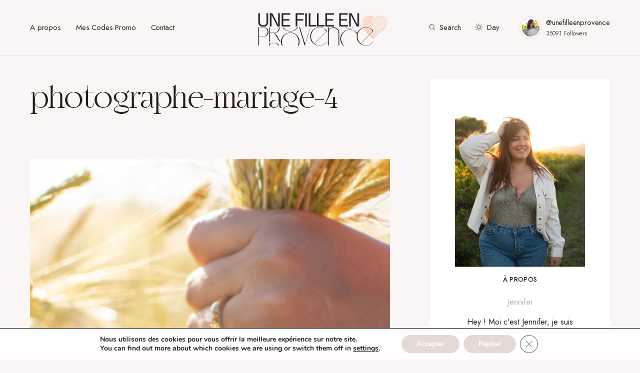

--- FILE ---
content_type: text/html; charset=UTF-8
request_url: https://unefilleenprovence.com/top-3-photographe-pour-votre-mariage/photographe-mariage-4/
body_size: 20525
content:
<!doctype html>
<html lang="fr-FR">
<head>
<meta charset="UTF-8" />
<meta name="viewport" content="width=device-width, initial-scale=1" />
<link rel="profile" href="https://gmpg.org/xfn/11" />
<meta name='robots' content='index, follow, max-image-preview:large, max-snippet:-1, max-video-preview:-1' />
<!-- This site is optimized with the Yoast SEO plugin v26.8 - https://yoast.com/product/yoast-seo-wordpress/ -->
<title>photographe-mariage-4 - Une fille en Provence</title>
<link rel="canonical" href="https://unefilleenprovence.com/top-3-photographe-pour-votre-mariage/photographe-mariage-4/" />
<meta property="og:locale" content="fr_FR" />
<meta property="og:type" content="article" />
<meta property="og:title" content="photographe-mariage-4 - Une fille en Provence" />
<meta property="og:url" content="https://unefilleenprovence.com/top-3-photographe-pour-votre-mariage/photographe-mariage-4/" />
<meta property="og:site_name" content="Une fille en Provence" />
<meta property="og:image" content="https://unefilleenprovence.com/top-3-photographe-pour-votre-mariage/photographe-mariage-4" />
<meta property="og:image:width" content="750" />
<meta property="og:image:height" content="530" />
<meta property="og:image:type" content="image/png" />
<script type="application/ld+json" class="yoast-schema-graph">{"@context":"https://schema.org","@graph":[{"@type":"WebPage","@id":"https://unefilleenprovence.com/top-3-photographe-pour-votre-mariage/photographe-mariage-4/","url":"https://unefilleenprovence.com/top-3-photographe-pour-votre-mariage/photographe-mariage-4/","name":"photographe-mariage-4 - Une fille en Provence","isPartOf":{"@id":"https://unefilleenprovence.com/#website"},"primaryImageOfPage":{"@id":"https://unefilleenprovence.com/top-3-photographe-pour-votre-mariage/photographe-mariage-4/#primaryimage"},"image":{"@id":"https://unefilleenprovence.com/top-3-photographe-pour-votre-mariage/photographe-mariage-4/#primaryimage"},"thumbnailUrl":"https://unefilleenprovence.com/wp-content/uploads/2018/12/photographe-mariage-4.png","datePublished":"2018-12-11T00:02:39+00:00","breadcrumb":{"@id":"https://unefilleenprovence.com/top-3-photographe-pour-votre-mariage/photographe-mariage-4/#breadcrumb"},"inLanguage":"fr-FR","potentialAction":[{"@type":"ReadAction","target":["https://unefilleenprovence.com/top-3-photographe-pour-votre-mariage/photographe-mariage-4/"]}]},{"@type":"ImageObject","inLanguage":"fr-FR","@id":"https://unefilleenprovence.com/top-3-photographe-pour-votre-mariage/photographe-mariage-4/#primaryimage","url":"https://unefilleenprovence.com/wp-content/uploads/2018/12/photographe-mariage-4.png","contentUrl":"https://unefilleenprovence.com/wp-content/uploads/2018/12/photographe-mariage-4.png","width":750,"height":530},{"@type":"BreadcrumbList","@id":"https://unefilleenprovence.com/top-3-photographe-pour-votre-mariage/photographe-mariage-4/#breadcrumb","itemListElement":[{"@type":"ListItem","position":1,"name":"Accueil","item":"https://unefilleenprovence.com/"},{"@type":"ListItem","position":2,"name":"Top 3 des photographes pour votre mariage","item":"https://unefilleenprovence.com/top-3-photographe-pour-votre-mariage/"},{"@type":"ListItem","position":3,"name":"photographe-mariage-4"}]},{"@type":"WebSite","@id":"https://unefilleenprovence.com/#website","url":"https://unefilleenprovence.com/","name":"Une fille en Provence","description":"Blog Aix-en-Provence - Lifestyle","publisher":{"@id":"https://unefilleenprovence.com/#organization"},"potentialAction":[{"@type":"SearchAction","target":{"@type":"EntryPoint","urlTemplate":"https://unefilleenprovence.com/?s={search_term_string}"},"query-input":{"@type":"PropertyValueSpecification","valueRequired":true,"valueName":"search_term_string"}}],"inLanguage":"fr-FR"},{"@type":"Organization","@id":"https://unefilleenprovence.com/#organization","name":"Une fille en Provence","url":"https://unefilleenprovence.com/","logo":{"@type":"ImageObject","inLanguage":"fr-FR","@id":"https://unefilleenprovence.com/#/schema/logo/image/","url":"https://unefilleenprovence.com/wp-content/uploads/2020/05/UFEP-logo2020.png","contentUrl":"https://unefilleenprovence.com/wp-content/uploads/2020/05/UFEP-logo2020.png","width":1099,"height":228,"caption":"Une fille en Provence"},"image":{"@id":"https://unefilleenprovence.com/#/schema/logo/image/"},"sameAs":["https://www.instagram.com/unefilleenprovence/","https://www.linkedin.com/in/jenniferettori/","https://www.pinterest.fr/unefilleenprovence"]}]}</script>
<!-- / Yoast SEO plugin. -->
<link rel='dns-prefetch' href='//www.googletagmanager.com' />
<link rel='dns-prefetch' href='//fonts.googleapis.com' />
<link href='https://fonts.gstatic.com' crossorigin rel='preconnect' />
<link rel="alternate" type="application/rss+xml" title="Une fille en Provence &raquo; Flux" href="https://unefilleenprovence.com/feed/" />
<link rel="alternate" type="application/rss+xml" title="Une fille en Provence &raquo; Flux des commentaires" href="https://unefilleenprovence.com/comments/feed/" />
<link rel="alternate" type="application/rss+xml" title="Une fille en Provence &raquo; photographe-mariage-4 Flux des commentaires" href="https://unefilleenprovence.com/top-3-photographe-pour-votre-mariage/photographe-mariage-4/feed/" />
<link rel="alternate" title="oEmbed (JSON)" type="application/json+oembed" href="https://unefilleenprovence.com/wp-json/oembed/1.0/embed?url=https%3A%2F%2Funefilleenprovence.com%2Ftop-3-photographe-pour-votre-mariage%2Fphotographe-mariage-4%2F" />
<link rel="alternate" title="oEmbed (XML)" type="text/xml+oembed" href="https://unefilleenprovence.com/wp-json/oembed/1.0/embed?url=https%3A%2F%2Funefilleenprovence.com%2Ftop-3-photographe-pour-votre-mariage%2Fphotographe-mariage-4%2F&#038;format=xml" />
<link rel="preload" href="https://unefilleenprovence.com/wp-content/plugins/canvas/assets/fonts/canvas-icons.woff" as="font" type="font/woff" crossorigin>
<style id='wp-img-auto-sizes-contain-inline-css'>
img:is([sizes=auto i],[sizes^="auto," i]){contain-intrinsic-size:3000px 1500px}
/*# sourceURL=wp-img-auto-sizes-contain-inline-css */
</style>
<!-- <link rel='stylesheet' id='canvas-css' href='https://unefilleenprovence.com/wp-content/plugins/canvas/assets/css/canvas.css?ver=2.5.1' media='all' /> -->
<link rel='alternate stylesheet' id='powerkit-icons-css' href='https://unefilleenprovence.com/wp-content/plugins/powerkit/assets/fonts/powerkit-icons.woff?ver=3.0.4' as='font' type='font/wof' crossorigin />
<!-- <link rel='stylesheet' id='powerkit-css' href='https://unefilleenprovence.com/wp-content/plugins/powerkit/assets/css/powerkit.css?ver=3.0.4' media='all' /> -->
<link rel="stylesheet" type="text/css" href="//unefilleenprovence.com/wp-content/cache/wpfc-minified/87zimxp1/i0ppl.css" media="all"/>
<style id='wp-emoji-styles-inline-css'>
img.wp-smiley, img.emoji {
display: inline !important;
border: none !important;
box-shadow: none !important;
height: 1em !important;
width: 1em !important;
margin: 0 0.07em !important;
vertical-align: -0.1em !important;
background: none !important;
padding: 0 !important;
}
/*# sourceURL=wp-emoji-styles-inline-css */
</style>
<style id='wp-block-library-inline-css'>
:root{--wp-block-synced-color:#7a00df;--wp-block-synced-color--rgb:122,0,223;--wp-bound-block-color:var(--wp-block-synced-color);--wp-editor-canvas-background:#ddd;--wp-admin-theme-color:#007cba;--wp-admin-theme-color--rgb:0,124,186;--wp-admin-theme-color-darker-10:#006ba1;--wp-admin-theme-color-darker-10--rgb:0,107,160.5;--wp-admin-theme-color-darker-20:#005a87;--wp-admin-theme-color-darker-20--rgb:0,90,135;--wp-admin-border-width-focus:2px}@media (min-resolution:192dpi){:root{--wp-admin-border-width-focus:1.5px}}.wp-element-button{cursor:pointer}:root .has-very-light-gray-background-color{background-color:#eee}:root .has-very-dark-gray-background-color{background-color:#313131}:root .has-very-light-gray-color{color:#eee}:root .has-very-dark-gray-color{color:#313131}:root .has-vivid-green-cyan-to-vivid-cyan-blue-gradient-background{background:linear-gradient(135deg,#00d084,#0693e3)}:root .has-purple-crush-gradient-background{background:linear-gradient(135deg,#34e2e4,#4721fb 50%,#ab1dfe)}:root .has-hazy-dawn-gradient-background{background:linear-gradient(135deg,#faaca8,#dad0ec)}:root .has-subdued-olive-gradient-background{background:linear-gradient(135deg,#fafae1,#67a671)}:root .has-atomic-cream-gradient-background{background:linear-gradient(135deg,#fdd79a,#004a59)}:root .has-nightshade-gradient-background{background:linear-gradient(135deg,#330968,#31cdcf)}:root .has-midnight-gradient-background{background:linear-gradient(135deg,#020381,#2874fc)}:root{--wp--preset--font-size--normal:16px;--wp--preset--font-size--huge:42px}.has-regular-font-size{font-size:1em}.has-larger-font-size{font-size:2.625em}.has-normal-font-size{font-size:var(--wp--preset--font-size--normal)}.has-huge-font-size{font-size:var(--wp--preset--font-size--huge)}.has-text-align-center{text-align:center}.has-text-align-left{text-align:left}.has-text-align-right{text-align:right}.has-fit-text{white-space:nowrap!important}#end-resizable-editor-section{display:none}.aligncenter{clear:both}.items-justified-left{justify-content:flex-start}.items-justified-center{justify-content:center}.items-justified-right{justify-content:flex-end}.items-justified-space-between{justify-content:space-between}.screen-reader-text{border:0;clip-path:inset(50%);height:1px;margin:-1px;overflow:hidden;padding:0;position:absolute;width:1px;word-wrap:normal!important}.screen-reader-text:focus{background-color:#ddd;clip-path:none;color:#444;display:block;font-size:1em;height:auto;left:5px;line-height:normal;padding:15px 23px 14px;text-decoration:none;top:5px;width:auto;z-index:100000}html :where(.has-border-color){border-style:solid}html :where([style*=border-top-color]){border-top-style:solid}html :where([style*=border-right-color]){border-right-style:solid}html :where([style*=border-bottom-color]){border-bottom-style:solid}html :where([style*=border-left-color]){border-left-style:solid}html :where([style*=border-width]){border-style:solid}html :where([style*=border-top-width]){border-top-style:solid}html :where([style*=border-right-width]){border-right-style:solid}html :where([style*=border-bottom-width]){border-bottom-style:solid}html :where([style*=border-left-width]){border-left-style:solid}html :where(img[class*=wp-image-]){height:auto;max-width:100%}:where(figure){margin:0 0 1em}html :where(.is-position-sticky){--wp-admin--admin-bar--position-offset:var(--wp-admin--admin-bar--height,0px)}@media screen and (max-width:600px){html :where(.is-position-sticky){--wp-admin--admin-bar--position-offset:0px}}
/*# sourceURL=wp-block-library-inline-css */
</style><style id='wp-block-image-inline-css'>
.wp-block-image>a,.wp-block-image>figure>a{display:inline-block}.wp-block-image img{box-sizing:border-box;height:auto;max-width:100%;vertical-align:bottom}@media not (prefers-reduced-motion){.wp-block-image img.hide{visibility:hidden}.wp-block-image img.show{animation:show-content-image .4s}}.wp-block-image[style*=border-radius] img,.wp-block-image[style*=border-radius]>a{border-radius:inherit}.wp-block-image.has-custom-border img{box-sizing:border-box}.wp-block-image.aligncenter{text-align:center}.wp-block-image.alignfull>a,.wp-block-image.alignwide>a{width:100%}.wp-block-image.alignfull img,.wp-block-image.alignwide img{height:auto;width:100%}.wp-block-image .aligncenter,.wp-block-image .alignleft,.wp-block-image .alignright,.wp-block-image.aligncenter,.wp-block-image.alignleft,.wp-block-image.alignright{display:table}.wp-block-image .aligncenter>figcaption,.wp-block-image .alignleft>figcaption,.wp-block-image .alignright>figcaption,.wp-block-image.aligncenter>figcaption,.wp-block-image.alignleft>figcaption,.wp-block-image.alignright>figcaption{caption-side:bottom;display:table-caption}.wp-block-image .alignleft{float:left;margin:.5em 1em .5em 0}.wp-block-image .alignright{float:right;margin:.5em 0 .5em 1em}.wp-block-image .aligncenter{margin-left:auto;margin-right:auto}.wp-block-image :where(figcaption){margin-bottom:1em;margin-top:.5em}.wp-block-image.is-style-circle-mask img{border-radius:9999px}@supports ((-webkit-mask-image:none) or (mask-image:none)) or (-webkit-mask-image:none){.wp-block-image.is-style-circle-mask img{border-radius:0;-webkit-mask-image:url('data:image/svg+xml;utf8,<svg viewBox="0 0 100 100" xmlns="http://www.w3.org/2000/svg"><circle cx="50" cy="50" r="50"/></svg>');mask-image:url('data:image/svg+xml;utf8,<svg viewBox="0 0 100 100" xmlns="http://www.w3.org/2000/svg"><circle cx="50" cy="50" r="50"/></svg>');mask-mode:alpha;-webkit-mask-position:center;mask-position:center;-webkit-mask-repeat:no-repeat;mask-repeat:no-repeat;-webkit-mask-size:contain;mask-size:contain}}:root :where(.wp-block-image.is-style-rounded img,.wp-block-image .is-style-rounded img){border-radius:9999px}.wp-block-image figure{margin:0}.wp-lightbox-container{display:flex;flex-direction:column;position:relative}.wp-lightbox-container img{cursor:zoom-in}.wp-lightbox-container img:hover+button{opacity:1}.wp-lightbox-container button{align-items:center;backdrop-filter:blur(16px) saturate(180%);background-color:#5a5a5a40;border:none;border-radius:4px;cursor:zoom-in;display:flex;height:20px;justify-content:center;opacity:0;padding:0;position:absolute;right:16px;text-align:center;top:16px;width:20px;z-index:100}@media not (prefers-reduced-motion){.wp-lightbox-container button{transition:opacity .2s ease}}.wp-lightbox-container button:focus-visible{outline:3px auto #5a5a5a40;outline:3px auto -webkit-focus-ring-color;outline-offset:3px}.wp-lightbox-container button:hover{cursor:pointer;opacity:1}.wp-lightbox-container button:focus{opacity:1}.wp-lightbox-container button:focus,.wp-lightbox-container button:hover,.wp-lightbox-container button:not(:hover):not(:active):not(.has-background){background-color:#5a5a5a40;border:none}.wp-lightbox-overlay{box-sizing:border-box;cursor:zoom-out;height:100vh;left:0;overflow:hidden;position:fixed;top:0;visibility:hidden;width:100%;z-index:100000}.wp-lightbox-overlay .close-button{align-items:center;cursor:pointer;display:flex;justify-content:center;min-height:40px;min-width:40px;padding:0;position:absolute;right:calc(env(safe-area-inset-right) + 16px);top:calc(env(safe-area-inset-top) + 16px);z-index:5000000}.wp-lightbox-overlay .close-button:focus,.wp-lightbox-overlay .close-button:hover,.wp-lightbox-overlay .close-button:not(:hover):not(:active):not(.has-background){background:none;border:none}.wp-lightbox-overlay .lightbox-image-container{height:var(--wp--lightbox-container-height);left:50%;overflow:hidden;position:absolute;top:50%;transform:translate(-50%,-50%);transform-origin:top left;width:var(--wp--lightbox-container-width);z-index:9999999999}.wp-lightbox-overlay .wp-block-image{align-items:center;box-sizing:border-box;display:flex;height:100%;justify-content:center;margin:0;position:relative;transform-origin:0 0;width:100%;z-index:3000000}.wp-lightbox-overlay .wp-block-image img{height:var(--wp--lightbox-image-height);min-height:var(--wp--lightbox-image-height);min-width:var(--wp--lightbox-image-width);width:var(--wp--lightbox-image-width)}.wp-lightbox-overlay .wp-block-image figcaption{display:none}.wp-lightbox-overlay button{background:none;border:none}.wp-lightbox-overlay .scrim{background-color:#fff;height:100%;opacity:.9;position:absolute;width:100%;z-index:2000000}.wp-lightbox-overlay.active{visibility:visible}@media not (prefers-reduced-motion){.wp-lightbox-overlay.active{animation:turn-on-visibility .25s both}.wp-lightbox-overlay.active img{animation:turn-on-visibility .35s both}.wp-lightbox-overlay.show-closing-animation:not(.active){animation:turn-off-visibility .35s both}.wp-lightbox-overlay.show-closing-animation:not(.active) img{animation:turn-off-visibility .25s both}.wp-lightbox-overlay.zoom.active{animation:none;opacity:1;visibility:visible}.wp-lightbox-overlay.zoom.active .lightbox-image-container{animation:lightbox-zoom-in .4s}.wp-lightbox-overlay.zoom.active .lightbox-image-container img{animation:none}.wp-lightbox-overlay.zoom.active .scrim{animation:turn-on-visibility .4s forwards}.wp-lightbox-overlay.zoom.show-closing-animation:not(.active){animation:none}.wp-lightbox-overlay.zoom.show-closing-animation:not(.active) .lightbox-image-container{animation:lightbox-zoom-out .4s}.wp-lightbox-overlay.zoom.show-closing-animation:not(.active) .lightbox-image-container img{animation:none}.wp-lightbox-overlay.zoom.show-closing-animation:not(.active) .scrim{animation:turn-off-visibility .4s forwards}}@keyframes show-content-image{0%{visibility:hidden}99%{visibility:hidden}to{visibility:visible}}@keyframes turn-on-visibility{0%{opacity:0}to{opacity:1}}@keyframes turn-off-visibility{0%{opacity:1;visibility:visible}99%{opacity:0;visibility:visible}to{opacity:0;visibility:hidden}}@keyframes lightbox-zoom-in{0%{transform:translate(calc((-100vw + var(--wp--lightbox-scrollbar-width))/2 + var(--wp--lightbox-initial-left-position)),calc(-50vh + var(--wp--lightbox-initial-top-position))) scale(var(--wp--lightbox-scale))}to{transform:translate(-50%,-50%) scale(1)}}@keyframes lightbox-zoom-out{0%{transform:translate(-50%,-50%) scale(1);visibility:visible}99%{visibility:visible}to{transform:translate(calc((-100vw + var(--wp--lightbox-scrollbar-width))/2 + var(--wp--lightbox-initial-left-position)),calc(-50vh + var(--wp--lightbox-initial-top-position))) scale(var(--wp--lightbox-scale));visibility:hidden}}
/*# sourceURL=https://unefilleenprovence.com/wp-includes/blocks/image/style.min.css */
</style>
<style id='global-styles-inline-css'>
:root{--wp--preset--aspect-ratio--square: 1;--wp--preset--aspect-ratio--4-3: 4/3;--wp--preset--aspect-ratio--3-4: 3/4;--wp--preset--aspect-ratio--3-2: 3/2;--wp--preset--aspect-ratio--2-3: 2/3;--wp--preset--aspect-ratio--16-9: 16/9;--wp--preset--aspect-ratio--9-16: 9/16;--wp--preset--color--black: #000000;--wp--preset--color--cyan-bluish-gray: #abb8c3;--wp--preset--color--white: #FFFFFF;--wp--preset--color--pale-pink: #f78da7;--wp--preset--color--vivid-red: #cf2e2e;--wp--preset--color--luminous-vivid-orange: #ff6900;--wp--preset--color--luminous-vivid-amber: #fcb900;--wp--preset--color--light-green-cyan: #7bdcb5;--wp--preset--color--vivid-green-cyan: #00d084;--wp--preset--color--pale-cyan-blue: #8ed1fc;--wp--preset--color--vivid-cyan-blue: #0693e3;--wp--preset--color--vivid-purple: #9b51e0;--wp--preset--color--blue: #59BACC;--wp--preset--color--green: #58AD69;--wp--preset--color--orange: #FFBC49;--wp--preset--color--red: #e32c26;--wp--preset--color--gray-50: #f8f9fa;--wp--preset--color--gray-100: #f8f9fb;--wp--preset--color--gray-200: #E0E0E0;--wp--preset--color--secondary: #5C5C5C;--wp--preset--color--layout: #ffffff;--wp--preset--gradient--vivid-cyan-blue-to-vivid-purple: linear-gradient(135deg,rgb(6,147,227) 0%,rgb(155,81,224) 100%);--wp--preset--gradient--light-green-cyan-to-vivid-green-cyan: linear-gradient(135deg,rgb(122,220,180) 0%,rgb(0,208,130) 100%);--wp--preset--gradient--luminous-vivid-amber-to-luminous-vivid-orange: linear-gradient(135deg,rgb(252,185,0) 0%,rgb(255,105,0) 100%);--wp--preset--gradient--luminous-vivid-orange-to-vivid-red: linear-gradient(135deg,rgb(255,105,0) 0%,rgb(207,46,46) 100%);--wp--preset--gradient--very-light-gray-to-cyan-bluish-gray: linear-gradient(135deg,rgb(238,238,238) 0%,rgb(169,184,195) 100%);--wp--preset--gradient--cool-to-warm-spectrum: linear-gradient(135deg,rgb(74,234,220) 0%,rgb(151,120,209) 20%,rgb(207,42,186) 40%,rgb(238,44,130) 60%,rgb(251,105,98) 80%,rgb(254,248,76) 100%);--wp--preset--gradient--blush-light-purple: linear-gradient(135deg,rgb(255,206,236) 0%,rgb(152,150,240) 100%);--wp--preset--gradient--blush-bordeaux: linear-gradient(135deg,rgb(254,205,165) 0%,rgb(254,45,45) 50%,rgb(107,0,62) 100%);--wp--preset--gradient--luminous-dusk: linear-gradient(135deg,rgb(255,203,112) 0%,rgb(199,81,192) 50%,rgb(65,88,208) 100%);--wp--preset--gradient--pale-ocean: linear-gradient(135deg,rgb(255,245,203) 0%,rgb(182,227,212) 50%,rgb(51,167,181) 100%);--wp--preset--gradient--electric-grass: linear-gradient(135deg,rgb(202,248,128) 0%,rgb(113,206,126) 100%);--wp--preset--gradient--midnight: linear-gradient(135deg,rgb(2,3,129) 0%,rgb(40,116,252) 100%);--wp--preset--font-size--small: 13px;--wp--preset--font-size--medium: 20px;--wp--preset--font-size--large: 36px;--wp--preset--font-size--x-large: 42px;--wp--preset--spacing--20: 0.44rem;--wp--preset--spacing--30: 0.67rem;--wp--preset--spacing--40: 1rem;--wp--preset--spacing--50: 1.5rem;--wp--preset--spacing--60: 2.25rem;--wp--preset--spacing--70: 3.38rem;--wp--preset--spacing--80: 5.06rem;--wp--preset--shadow--natural: 6px 6px 9px rgba(0, 0, 0, 0.2);--wp--preset--shadow--deep: 12px 12px 50px rgba(0, 0, 0, 0.4);--wp--preset--shadow--sharp: 6px 6px 0px rgba(0, 0, 0, 0.2);--wp--preset--shadow--outlined: 6px 6px 0px -3px rgb(255, 255, 255), 6px 6px rgb(0, 0, 0);--wp--preset--shadow--crisp: 6px 6px 0px rgb(0, 0, 0);}:where(.is-layout-flex){gap: 0.5em;}:where(.is-layout-grid){gap: 0.5em;}body .is-layout-flex{display: flex;}.is-layout-flex{flex-wrap: wrap;align-items: center;}.is-layout-flex > :is(*, div){margin: 0;}body .is-layout-grid{display: grid;}.is-layout-grid > :is(*, div){margin: 0;}:where(.wp-block-columns.is-layout-flex){gap: 2em;}:where(.wp-block-columns.is-layout-grid){gap: 2em;}:where(.wp-block-post-template.is-layout-flex){gap: 1.25em;}:where(.wp-block-post-template.is-layout-grid){gap: 1.25em;}.has-black-color{color: var(--wp--preset--color--black) !important;}.has-cyan-bluish-gray-color{color: var(--wp--preset--color--cyan-bluish-gray) !important;}.has-white-color{color: var(--wp--preset--color--white) !important;}.has-pale-pink-color{color: var(--wp--preset--color--pale-pink) !important;}.has-vivid-red-color{color: var(--wp--preset--color--vivid-red) !important;}.has-luminous-vivid-orange-color{color: var(--wp--preset--color--luminous-vivid-orange) !important;}.has-luminous-vivid-amber-color{color: var(--wp--preset--color--luminous-vivid-amber) !important;}.has-light-green-cyan-color{color: var(--wp--preset--color--light-green-cyan) !important;}.has-vivid-green-cyan-color{color: var(--wp--preset--color--vivid-green-cyan) !important;}.has-pale-cyan-blue-color{color: var(--wp--preset--color--pale-cyan-blue) !important;}.has-vivid-cyan-blue-color{color: var(--wp--preset--color--vivid-cyan-blue) !important;}.has-vivid-purple-color{color: var(--wp--preset--color--vivid-purple) !important;}.has-black-background-color{background-color: var(--wp--preset--color--black) !important;}.has-cyan-bluish-gray-background-color{background-color: var(--wp--preset--color--cyan-bluish-gray) !important;}.has-white-background-color{background-color: var(--wp--preset--color--white) !important;}.has-pale-pink-background-color{background-color: var(--wp--preset--color--pale-pink) !important;}.has-vivid-red-background-color{background-color: var(--wp--preset--color--vivid-red) !important;}.has-luminous-vivid-orange-background-color{background-color: var(--wp--preset--color--luminous-vivid-orange) !important;}.has-luminous-vivid-amber-background-color{background-color: var(--wp--preset--color--luminous-vivid-amber) !important;}.has-light-green-cyan-background-color{background-color: var(--wp--preset--color--light-green-cyan) !important;}.has-vivid-green-cyan-background-color{background-color: var(--wp--preset--color--vivid-green-cyan) !important;}.has-pale-cyan-blue-background-color{background-color: var(--wp--preset--color--pale-cyan-blue) !important;}.has-vivid-cyan-blue-background-color{background-color: var(--wp--preset--color--vivid-cyan-blue) !important;}.has-vivid-purple-background-color{background-color: var(--wp--preset--color--vivid-purple) !important;}.has-black-border-color{border-color: var(--wp--preset--color--black) !important;}.has-cyan-bluish-gray-border-color{border-color: var(--wp--preset--color--cyan-bluish-gray) !important;}.has-white-border-color{border-color: var(--wp--preset--color--white) !important;}.has-pale-pink-border-color{border-color: var(--wp--preset--color--pale-pink) !important;}.has-vivid-red-border-color{border-color: var(--wp--preset--color--vivid-red) !important;}.has-luminous-vivid-orange-border-color{border-color: var(--wp--preset--color--luminous-vivid-orange) !important;}.has-luminous-vivid-amber-border-color{border-color: var(--wp--preset--color--luminous-vivid-amber) !important;}.has-light-green-cyan-border-color{border-color: var(--wp--preset--color--light-green-cyan) !important;}.has-vivid-green-cyan-border-color{border-color: var(--wp--preset--color--vivid-green-cyan) !important;}.has-pale-cyan-blue-border-color{border-color: var(--wp--preset--color--pale-cyan-blue) !important;}.has-vivid-cyan-blue-border-color{border-color: var(--wp--preset--color--vivid-cyan-blue) !important;}.has-vivid-purple-border-color{border-color: var(--wp--preset--color--vivid-purple) !important;}.has-vivid-cyan-blue-to-vivid-purple-gradient-background{background: var(--wp--preset--gradient--vivid-cyan-blue-to-vivid-purple) !important;}.has-light-green-cyan-to-vivid-green-cyan-gradient-background{background: var(--wp--preset--gradient--light-green-cyan-to-vivid-green-cyan) !important;}.has-luminous-vivid-amber-to-luminous-vivid-orange-gradient-background{background: var(--wp--preset--gradient--luminous-vivid-amber-to-luminous-vivid-orange) !important;}.has-luminous-vivid-orange-to-vivid-red-gradient-background{background: var(--wp--preset--gradient--luminous-vivid-orange-to-vivid-red) !important;}.has-very-light-gray-to-cyan-bluish-gray-gradient-background{background: var(--wp--preset--gradient--very-light-gray-to-cyan-bluish-gray) !important;}.has-cool-to-warm-spectrum-gradient-background{background: var(--wp--preset--gradient--cool-to-warm-spectrum) !important;}.has-blush-light-purple-gradient-background{background: var(--wp--preset--gradient--blush-light-purple) !important;}.has-blush-bordeaux-gradient-background{background: var(--wp--preset--gradient--blush-bordeaux) !important;}.has-luminous-dusk-gradient-background{background: var(--wp--preset--gradient--luminous-dusk) !important;}.has-pale-ocean-gradient-background{background: var(--wp--preset--gradient--pale-ocean) !important;}.has-electric-grass-gradient-background{background: var(--wp--preset--gradient--electric-grass) !important;}.has-midnight-gradient-background{background: var(--wp--preset--gradient--midnight) !important;}.has-small-font-size{font-size: var(--wp--preset--font-size--small) !important;}.has-medium-font-size{font-size: var(--wp--preset--font-size--medium) !important;}.has-large-font-size{font-size: var(--wp--preset--font-size--large) !important;}.has-x-large-font-size{font-size: var(--wp--preset--font-size--x-large) !important;}
/*# sourceURL=global-styles-inline-css */
</style>
<style id='classic-theme-styles-inline-css'>
/*! This file is auto-generated */
.wp-block-button__link{color:#fff;background-color:#32373c;border-radius:9999px;box-shadow:none;text-decoration:none;padding:calc(.667em + 2px) calc(1.333em + 2px);font-size:1.125em}.wp-block-file__button{background:#32373c;color:#fff;text-decoration:none}
/*# sourceURL=/wp-includes/css/classic-themes.min.css */
</style>
<!-- <link rel='stylesheet' id='canvas-block-posts-sidebar-css' href='https://unefilleenprovence.com/wp-content/plugins/canvas/components/posts/block-posts-sidebar/block-posts-sidebar.css?ver=1763933074' media='all' /> -->
<!-- <link rel='stylesheet' id='absolute-reviews-css' href='https://unefilleenprovence.com/wp-content/plugins/absolute-reviews/public/css/absolute-reviews-public.css?ver=1.1.6' media='all' /> -->
<!-- <link rel='stylesheet' id='advanced-popups-css' href='https://unefilleenprovence.com/wp-content/plugins/advanced-popups/public/css/advanced-popups-public.css?ver=1.2.2' media='all' /> -->
<!-- <link rel='stylesheet' id='canvas-block-heading-style-css' href='https://unefilleenprovence.com/wp-content/plugins/canvas/components/content-formatting/block-heading/block.css?ver=1763933074' media='all' /> -->
<!-- <link rel='stylesheet' id='canvas-block-list-style-css' href='https://unefilleenprovence.com/wp-content/plugins/canvas/components/content-formatting/block-list/block.css?ver=1763933074' media='all' /> -->
<!-- <link rel='stylesheet' id='canvas-block-paragraph-style-css' href='https://unefilleenprovence.com/wp-content/plugins/canvas/components/content-formatting/block-paragraph/block.css?ver=1763933074' media='all' /> -->
<!-- <link rel='stylesheet' id='canvas-block-separator-style-css' href='https://unefilleenprovence.com/wp-content/plugins/canvas/components/content-formatting/block-separator/block.css?ver=1763933074' media='all' /> -->
<!-- <link rel='stylesheet' id='canvas-block-group-style-css' href='https://unefilleenprovence.com/wp-content/plugins/canvas/components/basic-elements/block-group/block.css?ver=1763933073' media='all' /> -->
<!-- <link rel='stylesheet' id='canvas-block-cover-style-css' href='https://unefilleenprovence.com/wp-content/plugins/canvas/components/basic-elements/block-cover/block.css?ver=1763933073' media='all' /> -->
<!-- <link rel='stylesheet' id='jpibfi-style-css' href='https://unefilleenprovence.com/wp-content/plugins/jquery-pin-it-button-for-images/css/client.css?ver=3.0.6' media='all' /> -->
<!-- <link rel='stylesheet' id='powerkit-author-box-css' href='https://unefilleenprovence.com/wp-content/plugins/powerkit/modules/author-box/public/css/public-powerkit-author-box.css?ver=3.0.4' media='all' /> -->
<link rel="stylesheet" type="text/css" href="//unefilleenprovence.com/wp-content/cache/wpfc-minified/fh0h7def/3wsvp.css" media="all"/>
<!-- <link rel='stylesheet' id='powerkit-basic-elements-css' href='https://unefilleenprovence.com/wp-content/plugins/powerkit/modules/basic-elements/public/css/public-powerkit-basic-elements.css?ver=3.0.4' media='screen' /> -->
<link rel="stylesheet" type="text/css" href="//unefilleenprovence.com/wp-content/cache/wpfc-minified/eizpoy8f/hg3f4.css" media="screen"/>
<!-- <link rel='stylesheet' id='powerkit-coming-soon-css' href='https://unefilleenprovence.com/wp-content/plugins/powerkit/modules/coming-soon/public/css/public-powerkit-coming-soon.css?ver=3.0.4' media='all' /> -->
<!-- <link rel='stylesheet' id='powerkit-content-formatting-css' href='https://unefilleenprovence.com/wp-content/plugins/powerkit/modules/content-formatting/public/css/public-powerkit-content-formatting.css?ver=3.0.4' media='all' /> -->
<!-- <link rel='stylesheet' id='powerkit-сontributors-css' href='https://unefilleenprovence.com/wp-content/plugins/powerkit/modules/contributors/public/css/public-powerkit-contributors.css?ver=3.0.4' media='all' /> -->
<!-- <link rel='stylesheet' id='powerkit-facebook-css' href='https://unefilleenprovence.com/wp-content/plugins/powerkit/modules/facebook/public/css/public-powerkit-facebook.css?ver=3.0.4' media='all' /> -->
<!-- <link rel='stylesheet' id='powerkit-featured-categories-css' href='https://unefilleenprovence.com/wp-content/plugins/powerkit/modules/featured-categories/public/css/public-powerkit-featured-categories.css?ver=3.0.4' media='all' /> -->
<!-- <link rel='stylesheet' id='powerkit-inline-posts-css' href='https://unefilleenprovence.com/wp-content/plugins/powerkit/modules/inline-posts/public/css/public-powerkit-inline-posts.css?ver=3.0.4' media='all' /> -->
<!-- <link rel='stylesheet' id='powerkit-instagram-css' href='https://unefilleenprovence.com/wp-content/plugins/powerkit/modules/instagram/public/css/public-powerkit-instagram.css?ver=3.0.4' media='all' /> -->
<!-- <link rel='stylesheet' id='powerkit-justified-gallery-css' href='https://unefilleenprovence.com/wp-content/plugins/powerkit/modules/justified-gallery/public/css/public-powerkit-justified-gallery.css?ver=3.0.4' media='all' /> -->
<!-- <link rel='stylesheet' id='glightbox-css' href='https://unefilleenprovence.com/wp-content/plugins/powerkit/modules/lightbox/public/css/glightbox.min.css?ver=3.0.4' media='all' /> -->
<!-- <link rel='stylesheet' id='powerkit-lightbox-css' href='https://unefilleenprovence.com/wp-content/plugins/powerkit/modules/lightbox/public/css/public-powerkit-lightbox.css?ver=3.0.4' media='all' /> -->
<!-- <link rel='stylesheet' id='powerkit-opt-in-forms-css' href='https://unefilleenprovence.com/wp-content/plugins/powerkit/modules/opt-in-forms/public/css/public-powerkit-opt-in-forms.css?ver=3.0.4' media='all' /> -->
<!-- <link rel='stylesheet' id='powerkit-pinterest-css' href='https://unefilleenprovence.com/wp-content/plugins/powerkit/modules/pinterest/public/css/public-powerkit-pinterest.css?ver=3.0.4' media='all' /> -->
<!-- <link rel='stylesheet' id='powerkit-widget-posts-css' href='https://unefilleenprovence.com/wp-content/plugins/powerkit/modules/posts/public/css/public-powerkit-widget-posts.css?ver=3.0.4' media='all' /> -->
<!-- <link rel='stylesheet' id='powerkit-scroll-to-top-css' href='https://unefilleenprovence.com/wp-content/plugins/powerkit/modules/scroll-to-top/public/css/public-powerkit-scroll-to-top.css?ver=3.0.4' media='all' /> -->
<!-- <link rel='stylesheet' id='powerkit-share-buttons-css' href='https://unefilleenprovence.com/wp-content/plugins/powerkit/modules/share-buttons/public/css/public-powerkit-share-buttons.css?ver=3.0.4' media='all' /> -->
<!-- <link rel='stylesheet' id='powerkit-slider-gallery-css' href='https://unefilleenprovence.com/wp-content/plugins/powerkit/modules/slider-gallery/public/css/public-powerkit-slider-gallery.css?ver=3.0.4' media='all' /> -->
<!-- <link rel='stylesheet' id='powerkit-social-links-css' href='https://unefilleenprovence.com/wp-content/plugins/powerkit/modules/social-links/public/css/public-powerkit-social-links.css?ver=3.0.4' media='all' /> -->
<!-- <link rel='stylesheet' id='powerkit-table-of-contents-css' href='https://unefilleenprovence.com/wp-content/plugins/powerkit/modules/table-of-contents/public/css/public-powerkit-table-of-contents.css?ver=3.0.4' media='all' /> -->
<!-- <link rel='stylesheet' id='powerkit-twitter-css' href='https://unefilleenprovence.com/wp-content/plugins/powerkit/modules/twitter/public/css/public-powerkit-twitter.css?ver=3.0.4' media='all' /> -->
<!-- <link rel='stylesheet' id='powerkit-widget-about-css' href='https://unefilleenprovence.com/wp-content/plugins/powerkit/modules/widget-about/public/css/public-powerkit-widget-about.css?ver=3.0.4' media='all' /> -->
<!-- <link rel='stylesheet' id='magnific-popup-css' href='https://unefilleenprovence.com/wp-content/themes/chloe/assets/css/magnific-popup.css?ver=1.1.1' media='all' /> -->
<!-- <link rel='stylesheet' id='sight-css' href='https://unefilleenprovence.com/wp-content/plugins/sight/render/css/sight.css?ver=1763933090' media='all' /> -->
<!-- <link rel='stylesheet' id='sight-common-css' href='https://unefilleenprovence.com/wp-content/plugins/sight/render/css/sight-common.css?ver=1763933090' media='all' /> -->
<!-- <link rel='stylesheet' id='sight-lightbox-css' href='https://unefilleenprovence.com/wp-content/plugins/sight/render/css/sight-lightbox.css?ver=1763933090' media='all' /> -->
<!-- <link rel='stylesheet' id='csco-styles-css' href='https://unefilleenprovence.com/wp-content/themes/chloe/style.css?ver=1.1.1' media='all' /> -->
<link rel="stylesheet" type="text/css" href="//unefilleenprovence.com/wp-content/cache/wpfc-minified/8bgo9g60/hg3f4.css" media="all"/>
<style id='csco-styles-inline-css'>
:root { --social-links-label: "CONNECT"; }
:root {
/* Base Font */
--cs-font-base-family: Jost;
--cs-font-base-size: 1rem;
--cs-font-base-weight: 400;
--cs-font-base-style: normal;
--cs-font-base-letter-spacing: normal;
--cs-font-base-line-height: 1.5;
/* Primary Font */
--cs-font-primary-family: Jost;
--cs-font-primary-size: 0.8125rem;
--cs-font-primary-weight: 500;
--cs-font-primary-style: normal;
--cs-font-primary-letter-spacing: 0.02em;
--cs-font-primary-text-transform: uppercase;
/* Secondary Font */
--cs-font-secondary-family: Jost;
--cs-font-secondary-size: 0.9375rem;
--cs-font-secondary-weight: 400;
--cs-font-secondary-style: normal;
--cs-font-secondary-letter-spacing: -0.01em;
--cs-font-secondary-text-transform: none;
/* Category Font */
--cs-font-category-family: Jost;
--cs-font-category-size: 0.6875rem;
--cs-font-category-weight: 500;
--cs-font-category-style: normal;
--cs-font-category-letter-spacing: 0.06em;
--cs-font-category-text-transform: uppercase;
/* Post Meta Font */
--cs-font-post-meta-family: Jost;
--cs-font-post-meta-size: 0.9375rem;
--cs-font-post-meta-weight: 400;
--cs-font-post-meta-style: normal;
--cs-font-post-meta-letter-spacing: -0.01em;
--cs-font-post-meta-text-transform: none;
/* Input Font */
--cs-font-input-family: Jost;
--cs-font-input-size: 0.9375rem;
--cs-font-input-weight: 400;
--cs-font-input-style: normal;
--cs-font-input-letter-spacing: -0.01em;
--cs-font-input-text-transform: none;
/* Post Subbtitle */
--cs-font-post-subtitle-family: inherit;
--cs-font-post-subtitle-size: 1.5rem;
--cs-font-post-subtitle-letter-spacing: -0.02em;
/* Post Content */
--cs-font-post-content-family: Jost;
--cs-font-post-content-size: 1.125rem;
--cs-font-post-content-letter-spacing: -0.02em;
--cs-font-post-content-line-height: 1.75;
/* Entry Excerpt */
--cs-font-entry-excerpt-family: Jost;
--cs-font-entry-excerpt-size: 1.125rem;
--cs-font-entry-excerpt-letter-spacing: normal;
--cs-font-entry-excerpt-line-height: 1.5;
/* Logos --------------- */
/* Main Logo */
--cs-font-main-logo-family: Jost;
--cs-font-main-logo-size: 2rem;
--cs-font-main-logo-weight: 400;
--cs-font-main-logo-style: normal;
--cs-font-main-logo-letter-spacing: -0.02em;
--cs-font-main-logo-text-transform: none;
/* Footer Logo */
--cs-font-footer-logo-family: Jost;
--cs-font-footer-logo-size: 2rem;
--cs-font-footer-logo-weight: 400;
--cs-font-footer-logo-style: normal;
--cs-font-footer-logo-letter-spacing: -0.02em;
--cs-font-footer-logo-text-transform: none;
/* Headings --------------- */
/* Headings */
--cs-font-headings-family: fogtwono5;
--cs-font-headings-weight: 400;
--cs-font-headings-style: normal;
--cs-font-headings-line-height: 1.25;
--cs-font-headings-letter-spacing: -0.02em;
--cs-font-headings-text-transform: none;
/* Menu Font --------------- */
/* Menu */
/* Used for main top level menu elements. */
--cs-font-menu-family: Jost;
--cs-font-menu-size: 0.9375rem;
--cs-font-menu-weight: 400;
--cs-font-menu-style: normal;
--cs-font-menu-letter-spacing: -0.01em;
--cs-font-menu-text-transform: none;
/* Submenu Font */
/* Used for submenu elements. */
--cs-font-submenu-family: Jost;
--cs-font-submenu-size: 0.9375rem;
--cs-font-submenu-weight: 400;
--cs-font-submenu-style: normal;
--cs-font-submenu-letter-spacing: -0.01em;
--cs-font-submenu-text-transform: none;
}
.searchwp-live-search-no-min-chars:after { content: "Continue typing" }
/*# sourceURL=csco-styles-inline-css */
</style>
<!-- <link rel='stylesheet' id='moove_gdpr_frontend-css' href='https://unefilleenprovence.com/wp-content/plugins/gdpr-cookie-compliance/dist/styles/gdpr-main.css?ver=5.0.9' media='all' /> -->
<link rel="stylesheet" type="text/css" href="//unefilleenprovence.com/wp-content/cache/wpfc-minified/7jvv4lb5/hdki0.css" media="all"/>
<style id='moove_gdpr_frontend-inline-css'>
#moove_gdpr_cookie_modal,#moove_gdpr_cookie_info_bar,.gdpr_cookie_settings_shortcode_content{font-family:&#039;Nunito&#039;,sans-serif}#moove_gdpr_save_popup_settings_button{background-color:#373737;color:#fff}#moove_gdpr_save_popup_settings_button:hover{background-color:#000}#moove_gdpr_cookie_info_bar .moove-gdpr-info-bar-container .moove-gdpr-info-bar-content a.mgbutton,#moove_gdpr_cookie_info_bar .moove-gdpr-info-bar-container .moove-gdpr-info-bar-content button.mgbutton{background-color:#e5d9d6}#moove_gdpr_cookie_modal .moove-gdpr-modal-content .moove-gdpr-modal-footer-content .moove-gdpr-button-holder a.mgbutton,#moove_gdpr_cookie_modal .moove-gdpr-modal-content .moove-gdpr-modal-footer-content .moove-gdpr-button-holder button.mgbutton,.gdpr_cookie_settings_shortcode_content .gdpr-shr-button.button-green{background-color:#e5d9d6;border-color:#e5d9d6}#moove_gdpr_cookie_modal .moove-gdpr-modal-content .moove-gdpr-modal-footer-content .moove-gdpr-button-holder a.mgbutton:hover,#moove_gdpr_cookie_modal .moove-gdpr-modal-content .moove-gdpr-modal-footer-content .moove-gdpr-button-holder button.mgbutton:hover,.gdpr_cookie_settings_shortcode_content .gdpr-shr-button.button-green:hover{background-color:#fff;color:#e5d9d6}#moove_gdpr_cookie_modal .moove-gdpr-modal-content .moove-gdpr-modal-close i,#moove_gdpr_cookie_modal .moove-gdpr-modal-content .moove-gdpr-modal-close span.gdpr-icon{background-color:#e5d9d6;border:1px solid #e5d9d6}#moove_gdpr_cookie_info_bar span.moove-gdpr-infobar-allow-all.focus-g,#moove_gdpr_cookie_info_bar span.moove-gdpr-infobar-allow-all:focus,#moove_gdpr_cookie_info_bar button.moove-gdpr-infobar-allow-all.focus-g,#moove_gdpr_cookie_info_bar button.moove-gdpr-infobar-allow-all:focus,#moove_gdpr_cookie_info_bar span.moove-gdpr-infobar-reject-btn.focus-g,#moove_gdpr_cookie_info_bar span.moove-gdpr-infobar-reject-btn:focus,#moove_gdpr_cookie_info_bar button.moove-gdpr-infobar-reject-btn.focus-g,#moove_gdpr_cookie_info_bar button.moove-gdpr-infobar-reject-btn:focus,#moove_gdpr_cookie_info_bar span.change-settings-button.focus-g,#moove_gdpr_cookie_info_bar span.change-settings-button:focus,#moove_gdpr_cookie_info_bar button.change-settings-button.focus-g,#moove_gdpr_cookie_info_bar button.change-settings-button:focus{-webkit-box-shadow:0 0 1px 3px #e5d9d6;-moz-box-shadow:0 0 1px 3px #e5d9d6;box-shadow:0 0 1px 3px #e5d9d6}#moove_gdpr_cookie_modal .moove-gdpr-modal-content .moove-gdpr-modal-close i:hover,#moove_gdpr_cookie_modal .moove-gdpr-modal-content .moove-gdpr-modal-close span.gdpr-icon:hover,#moove_gdpr_cookie_info_bar span[data-href]>u.change-settings-button{color:#e5d9d6}#moove_gdpr_cookie_modal .moove-gdpr-modal-content .moove-gdpr-modal-left-content #moove-gdpr-menu li.menu-item-selected a span.gdpr-icon,#moove_gdpr_cookie_modal .moove-gdpr-modal-content .moove-gdpr-modal-left-content #moove-gdpr-menu li.menu-item-selected button span.gdpr-icon{color:inherit}#moove_gdpr_cookie_modal .moove-gdpr-modal-content .moove-gdpr-modal-left-content #moove-gdpr-menu li a span.gdpr-icon,#moove_gdpr_cookie_modal .moove-gdpr-modal-content .moove-gdpr-modal-left-content #moove-gdpr-menu li button span.gdpr-icon{color:inherit}#moove_gdpr_cookie_modal .gdpr-acc-link{line-height:0;font-size:0;color:transparent;position:absolute}#moove_gdpr_cookie_modal .moove-gdpr-modal-content .moove-gdpr-modal-close:hover i,#moove_gdpr_cookie_modal .moove-gdpr-modal-content .moove-gdpr-modal-left-content #moove-gdpr-menu li a,#moove_gdpr_cookie_modal .moove-gdpr-modal-content .moove-gdpr-modal-left-content #moove-gdpr-menu li button,#moove_gdpr_cookie_modal .moove-gdpr-modal-content .moove-gdpr-modal-left-content #moove-gdpr-menu li button i,#moove_gdpr_cookie_modal .moove-gdpr-modal-content .moove-gdpr-modal-left-content #moove-gdpr-menu li a i,#moove_gdpr_cookie_modal .moove-gdpr-modal-content .moove-gdpr-tab-main .moove-gdpr-tab-main-content a:hover,#moove_gdpr_cookie_info_bar.moove-gdpr-dark-scheme .moove-gdpr-info-bar-container .moove-gdpr-info-bar-content a.mgbutton:hover,#moove_gdpr_cookie_info_bar.moove-gdpr-dark-scheme .moove-gdpr-info-bar-container .moove-gdpr-info-bar-content button.mgbutton:hover,#moove_gdpr_cookie_info_bar.moove-gdpr-dark-scheme .moove-gdpr-info-bar-container .moove-gdpr-info-bar-content a:hover,#moove_gdpr_cookie_info_bar.moove-gdpr-dark-scheme .moove-gdpr-info-bar-container .moove-gdpr-info-bar-content button:hover,#moove_gdpr_cookie_info_bar.moove-gdpr-dark-scheme .moove-gdpr-info-bar-container .moove-gdpr-info-bar-content span.change-settings-button:hover,#moove_gdpr_cookie_info_bar.moove-gdpr-dark-scheme .moove-gdpr-info-bar-container .moove-gdpr-info-bar-content button.change-settings-button:hover,#moove_gdpr_cookie_info_bar.moove-gdpr-dark-scheme .moove-gdpr-info-bar-container .moove-gdpr-info-bar-content u.change-settings-button:hover,#moove_gdpr_cookie_info_bar span[data-href]>u.change-settings-button,#moove_gdpr_cookie_info_bar.moove-gdpr-dark-scheme .moove-gdpr-info-bar-container .moove-gdpr-info-bar-content a.mgbutton.focus-g,#moove_gdpr_cookie_info_bar.moove-gdpr-dark-scheme .moove-gdpr-info-bar-container .moove-gdpr-info-bar-content button.mgbutton.focus-g,#moove_gdpr_cookie_info_bar.moove-gdpr-dark-scheme .moove-gdpr-info-bar-container .moove-gdpr-info-bar-content a.focus-g,#moove_gdpr_cookie_info_bar.moove-gdpr-dark-scheme .moove-gdpr-info-bar-container .moove-gdpr-info-bar-content button.focus-g,#moove_gdpr_cookie_info_bar.moove-gdpr-dark-scheme .moove-gdpr-info-bar-container .moove-gdpr-info-bar-content a.mgbutton:focus,#moove_gdpr_cookie_info_bar.moove-gdpr-dark-scheme .moove-gdpr-info-bar-container .moove-gdpr-info-bar-content button.mgbutton:focus,#moove_gdpr_cookie_info_bar.moove-gdpr-dark-scheme .moove-gdpr-info-bar-container .moove-gdpr-info-bar-content a:focus,#moove_gdpr_cookie_info_bar.moove-gdpr-dark-scheme .moove-gdpr-info-bar-container .moove-gdpr-info-bar-content button:focus,#moove_gdpr_cookie_info_bar.moove-gdpr-dark-scheme .moove-gdpr-info-bar-container .moove-gdpr-info-bar-content span.change-settings-button.focus-g,span.change-settings-button:focus,button.change-settings-button.focus-g,button.change-settings-button:focus,#moove_gdpr_cookie_info_bar.moove-gdpr-dark-scheme .moove-gdpr-info-bar-container .moove-gdpr-info-bar-content u.change-settings-button.focus-g,#moove_gdpr_cookie_info_bar.moove-gdpr-dark-scheme .moove-gdpr-info-bar-container .moove-gdpr-info-bar-content u.change-settings-button:focus{color:#e5d9d6}#moove_gdpr_cookie_modal .moove-gdpr-branding.focus-g span,#moove_gdpr_cookie_modal .moove-gdpr-modal-content .moove-gdpr-tab-main a.focus-g,#moove_gdpr_cookie_modal .moove-gdpr-modal-content .moove-gdpr-tab-main .gdpr-cd-details-toggle.focus-g{color:#e5d9d6}#moove_gdpr_cookie_modal.gdpr_lightbox-hide{display:none}
/*# sourceURL=moove_gdpr_frontend-inline-css */
</style>
<link rel='stylesheet' id='45c983b3866a604db4b1d7368a1ab34a-css' href='https://fonts.googleapis.com/css?family=Jost%3A400%2C400i%2C500i%2C500%2C700%2C700i&#038;subset=latin%2Clatin-ext%2Ccyrillic%2Ccyrillic-ext%2Cvietnamese&#038;display=swap&#038;ver=1.1.1' media='all' />
<style id='csco-theme-fonts-inline-css'>
@font-face {font-family: fogtwono5;src: url('https://unefilleenprovence.com/wp-content/themes/chloe/assets/static/fonts/fogtwono5-regular.woff2') format('woff2'),url('https://unefilleenprovence.com/wp-content/themes/chloe/assets/static/fonts/fogtwono5-regular.woff') format('woff');font-weight: 400;font-style: normal;font-display: swap;}
/*# sourceURL=csco-theme-fonts-inline-css */
</style>
<style id='csco-customizer-output-styles-inline-css'>
:root, [data-site-scheme="default"]{--cs-color-site-background:#faf6f6;--cs-color-layout-background:#ffffff;--cs-color-search-background:#ffffff;--cs-color-header-background:#faf6f6;--cs-color-header-bottombar-background:#FFFFFF;--cs-color-submenu-background:#FFFFFF;--cs-color-footer-topbar-background:#faf6f6;--cs-color-footer-background:#FFFFFF;}:root, [data-scheme="default"]{--cs-color-overlay-background:rgba(40,27,24,0.4);--cs-color-primary:#281b18;--cs-color-primary-contrast:#FFFFFF;--cs-color-secondary:#5C5C5C;--cs-palette-color-secondary:#5C5C5C;--cs-color-secondary-contrast:#ffffff;--cs-color-category:#000000;--cs-color-category-hover:#818181;--cs-color-button:#281b18;--cs-color-button-contrast:#FFFFFF;--cs-color-button-hover:#381918;--cs-color-button-hover-contrast:#FFFFFF;--cs-color-styled-category:#f8e8dc;--cs-color-styled-category-contrast:#52443f;--cs-color-styled-category-hover:#000000;--cs-color-styled-category-hover-contrast:#ffffff;--cs-color-decoration:#e9eeed;--cs-color-decoration-contrast:#000000;}[data-site-scheme="dark"]{--cs-color-site-background:#000000;--cs-color-layout-background:#232323;--cs-color-search-background:#232323;--cs-color-header-background:#000000;--cs-color-header-bottombar-background:#000000;--cs-color-submenu-background:#232323;--cs-color-footer-topbar-background:#232323;--cs-color-footer-background:#000000;}[data-scheme="dark"]{--cs-color-overlay-background:rgba(49,50,54,0.4);--cs-color-primary:#ffffff;--cs-color-primary-contrast:#000000;--cs-color-secondary:#858585;--cs-palette-color-secondary:#858585;--cs-color-secondary-contrast:#ffffff;--cs-color-category:#ffffff;--cs-color-category-hover:#818181;--cs-color-button:#151515;--cs-color-button-contrast:#FFFFFF;--cs-color-button-hover:#313131;--cs-color-button-hover-contrast:#FFFFFF;--cs-color-styled-category:#000000;--cs-color-styled-category-contrast:#FFFFFF;--cs-color-styled-category-hover:#232323;--cs-color-styled-category-hover-contrast:#ffffff;--cs-color-decoration:#313131;--cs-color-decoration-contrast:#ffffff;}:root{--cs-layout-elements-border-radius:0px;--cs-thumbnail-border-radius:0px;--cs-button-border-radius:0px;--cs-header-initial-height:110px;--cs-header-height:80px;--cs-header-border-width:1px;--cs-header-init-border-width:1px;--cs-header-bottombar-height:60px;--cs-header-bottombar-border-width:0px;}.cs-posts-area__home.cs-posts-area__grid{--cs-posts-area-grid-columns:3;--cs-posts-area-grid-column-gap:24px;}.cs-posts-area__home{--cs-posts-area-grid-row-gap:80px;}.cs-posts-area__archive.cs-posts-area__grid{--cs-posts-area-grid-columns:3;--cs-posts-area-grid-column-gap:24px;}.cs-posts-area__archive{--cs-posts-area-grid-row-gap:80px;}@media (max-width: 1199.98px){.cs-posts-area__home.cs-posts-area__grid{--cs-posts-area-grid-columns:2;--cs-posts-area-grid-column-gap:24px;}.cs-posts-area__home{--cs-posts-area-grid-row-gap:60px;}.cs-posts-area__archive.cs-posts-area__grid{--cs-posts-area-grid-columns:2;--cs-posts-area-grid-column-gap:24px;}.cs-posts-area__archive{--cs-posts-area-grid-row-gap:60px;}}@media (max-width: 991.98px){.cs-posts-area__home.cs-posts-area__grid{--cs-posts-area-grid-columns:2;--cs-posts-area-grid-column-gap:24px;}.cs-posts-area__home{--cs-posts-area-grid-row-gap:40px;}.cs-posts-area__archive.cs-posts-area__grid{--cs-posts-area-grid-columns:2;--cs-posts-area-grid-column-gap:24px;}.cs-posts-area__archive{--cs-posts-area-grid-row-gap:40px;}}@media (max-width: 575.98px){.cs-posts-area__home.cs-posts-area__grid{--cs-posts-area-grid-columns:1;--cs-posts-area-grid-column-gap:24px;}.cs-posts-area__home{--cs-posts-area-grid-row-gap:40px;}.cs-posts-area__archive.cs-posts-area__grid{--cs-posts-area-grid-columns:1;--cs-posts-area-grid-column-gap:24px;}.cs-posts-area__archive{--cs-posts-area-grid-row-gap:40px;}}
/*# sourceURL=csco-customizer-output-styles-inline-css */
</style>
<script src="//unefilleenprovence.com/wp-content/cache/wpfc-minified/jps7bkq6/hdki0.js" id="jquery-core-js"></script>
<script src="//unefilleenprovence.com/wp-content/cache/wpfc-minified/fdd4fdn6/hdki0.js" id="jquery-migrate-js"></script>
<script src="//unefilleenprovence.com/wp-content/cache/wpfc-minified/9kmc4p7n/hg3f5.js" id="advanced-popups-js"></script>
<!-- Extrait de code de la balise Google (gtag.js) ajouté par Site Kit -->
<!-- Extrait Google Analytics ajouté par Site Kit -->
<script src="https://www.googletagmanager.com/gtag/js?id=GT-5MXQ4BK" id="google_gtagjs-js" async></script>
<script id="google_gtagjs-js-after">
window.dataLayer = window.dataLayer || [];function gtag(){dataLayer.push(arguments);}
gtag("set","linker",{"domains":["unefilleenprovence.com"]});
gtag("js", new Date());
gtag("set", "developer_id.dZTNiMT", true);
gtag("config", "GT-5MXQ4BK");
window._googlesitekit = window._googlesitekit || {}; window._googlesitekit.throttledEvents = []; window._googlesitekit.gtagEvent = (name, data) => { var key = JSON.stringify( { name, data } ); if ( !! window._googlesitekit.throttledEvents[ key ] ) { return; } window._googlesitekit.throttledEvents[ key ] = true; setTimeout( () => { delete window._googlesitekit.throttledEvents[ key ]; }, 5 ); gtag( "event", name, { ...data, event_source: "site-kit" } ); }; 
//# sourceURL=google_gtagjs-js-after
</script>
<link rel="https://api.w.org/" href="https://unefilleenprovence.com/wp-json/" /><link rel="alternate" title="JSON" type="application/json" href="https://unefilleenprovence.com/wp-json/wp/v2/media/7890" /><link rel="EditURI" type="application/rsd+xml" title="RSD" href="https://unefilleenprovence.com/xmlrpc.php?rsd" />
<link rel='shortlink' href='https://unefilleenprovence.com/?p=7890' />
<link rel="preload" href="https://unefilleenprovence.com/wp-content/plugins/absolute-reviews/fonts/absolute-reviews-icons.woff" as="font" type="font/woff" crossorigin>
<link rel="preload" href="https://unefilleenprovence.com/wp-content/plugins/advanced-popups/fonts/advanced-popups-icons.woff" as="font" type="font/woff" crossorigin>
<meta name="generator" content="Site Kit by Google 1.171.0" /><style type="text/css">
a.pinit-button.custom span {
}
.pinit-hover {
opacity: 0.8 !important;
filter: alpha(opacity=80) !important;
}
a.pinit-button {
border-bottom: 0 !important;
box-shadow: none !important;
margin-bottom: 0 !important;
}
a.pinit-button::after {
display: none;
}</style>
<link rel="icon" href="https://unefilleenprovence.com/wp-content/uploads/2020/05/cropped-Plan-de-travail-1-32x32.png" sizes="32x32" />
<link rel="icon" href="https://unefilleenprovence.com/wp-content/uploads/2020/05/cropped-Plan-de-travail-1-192x192.png" sizes="192x192" />
<link rel="apple-touch-icon" href="https://unefilleenprovence.com/wp-content/uploads/2020/05/cropped-Plan-de-travail-1-180x180.png" />
<meta name="msapplication-TileImage" content="https://unefilleenprovence.com/wp-content/uploads/2020/05/cropped-Plan-de-travail-1-270x270.png" />
<style id="wp-custom-css">
.entry-content h2, .entry-content h3, .entry-content h4, .entry-content h5, .entry-content h6, .entry-content .h1, .entry-content .h2, .entry-content .h3, .entry-content .h4, .entry-content .h5, .entry-content .h6 {
color: var(--cs-color-primary);
font-weight: bold;
}		</style>
</head>
<body class="attachment wp-singular attachment-template-default single single-attachment postid-7890 attachmentid-7890 attachment-png wp-embed-responsive wp-theme-chloe cs-page-layout-right cs-header-one-global cs-navbar-smart-enabled cs-sticky-sidebar-enabled cs-stick-last" data-scheme='default' data-site-scheme='default'>
<div class="cs-site-overlay"></div>
<div class="cs-offcanvas">
<div class="cs-offcanvas__header">
<nav class="cs-offcanvas__nav">
<span class="cs-offcanvas__toggle" role="button"><i class="cs-icon cs-icon-x"></i></span>
</nav>
</div>
<aside class="cs-offcanvas__sidebar">
<div class="cs-offcanvas__inner cs-offcanvas__area cs-widget-area">
<div class="widget widget_nav_menu"><div class="menu-menu-1-container"><ul id="menu-menu-1" class="menu"><li id="menu-item-19181" class="menu-item menu-item-type-post_type menu-item-object-page menu-item-19181"><a href="https://unefilleenprovence.com/a-propos/">A propos</a></li>
<li id="menu-item-19182" class="menu-item menu-item-type-post_type menu-item-object-page menu-item-19182"><a href="https://unefilleenprovence.com/code-promo/">Mes Codes Promo</a></li>
<li id="menu-item-19183" class="menu-item menu-item-type-custom menu-item-object-custom menu-item-19183"><a href="mailto:unefilleenprovence@gmail.com">Contact</a></li>
</ul></div></div>
<div class="cs-offcanvas__bottombar">
<div class="cs-offcanvas__follow">
<div class="cs-offcanvas-follow-avatar">
<a href="https://www.instagram.com/unefilleenprovence/" class="cs-offcanvas-follow-avatar-link" target="_blank">
<img src="https://unefilleenprovence.com/wp-content/uploads/2025/11/picinstagram.jpg" alt="Avatar">					</a>
</div>
<div class="cs-offcanvas-follow-container">
<div class="cs-offcanvas-follow-username">
<a href="https://www.instagram.com/unefilleenprovence/" target="_blank">
@unefilleenprovence					</a>
</div>
<div class="cs-offcanvas-follow-counters">
<span class="number">35091</span> Followers					</div>
</div>
</div>
<a href="/" class="cs-offcanvas__button" target="_blank">
<i class="cs-icon cs-icon-instagram"></i> FOLLOW ME			</a>
</div>
</div>
</aside>
</div>
<div id="page" class="cs-site">
<div class="cs-site-inner">
<div class="cs-header-before"></div>
<header class="cs-header cs-header-stretch cs-header-one" data-scheme="default">
<div class="cs-container" data-scheme="">
<div class="cs-header__inner cs-header__inner-desktop">
<div class="cs-header__col cs-col-left">
<nav class="cs-header__nav"><ul id="menu-menu-2" class="cs-header__nav-inner"><li class="menu-item menu-item-type-post_type menu-item-object-page menu-item-19181"><a href="https://unefilleenprovence.com/a-propos/"><span>A propos</span></a></li>
<li class="menu-item menu-item-type-post_type menu-item-object-page menu-item-19182"><a href="https://unefilleenprovence.com/code-promo/"><span>Mes Codes Promo</span></a></li>
<li class="menu-item menu-item-type-custom menu-item-object-custom menu-item-19183"><a href="mailto:unefilleenprovence@gmail.com"><span>Contact</span></a></li>
</ul></nav>			</div>
<div class="cs-header__col cs-col-center">
<div class="cs-logo">
<a class="cs-header__logo cs-logo-default " href="https://unefilleenprovence.com/">
<img src="https://unefilleenprovence.com/wp-content/uploads/2025/11/ufep_2025.png"  alt="Une fille en Provence" >			</a>
<a class="cs-header__logo cs-logo-dark " href="https://unefilleenprovence.com/">
<img src="https://unefilleenprovence.com/wp-content/uploads/2025/11/ufep_2025_white.png"  alt="Une fille en Provence" >						</a>
</div>
</div>
<div class="cs-header__col cs-col-right">
<span class="cs-header__search-toggle" role="button">
<i class="cs-icon cs-icon-search"></i> <span class="cs-header__search-label"><span>Search</span></span>
</span>
<span role="button" class="cs-header__scheme-toggle cs-site-scheme-toggle">
<span class="cs-header__scheme-toggle-icons">
<i class="cs-header__scheme-toggle-icon cs-icon cs-icon-dark-mode"></i>
<i class="cs-header__scheme-toggle-icon cs-icon cs-icon-light-mode"></i>
</span>
<span class="cs-header__scheme-toggle-label cs-header__scheme-toggle-label-dark">
<span>
Day					</span>
</span>
<span class="cs-header__scheme-toggle-label cs-header__scheme-toggle-label-light">
<span>
Night					</span>
</span>
</span>
<div class="cs-navbar-follow">
<div class="cs-navbar-follow-avatar">
<a href="https://www.instagram.com/unefilleenprovence/" class="cs-navbar-follow-avatar-link" target="_blank">
<img src="https://unefilleenprovence.com/wp-content/uploads/2025/11/picinstagram.jpg" alt="Avatar">					</a>
</div>
<div class="cs-navbar-follow-container">
<div class="cs-navbar-follow-username">
<a href="https://www.instagram.com/unefilleenprovence/" target="_blank">
@unefilleenprovence					</a>
</div>
<div class="cs-navbar-follow-counters">
<span class="number">35091</span> Followers					</div>
</div>
</div>
</div>
</div>
<div class="cs-search-live-result-container"></div>
<div class="cs-header__inner cs-header__inner-mobile">
<div class="cs-header__col cs-col-left">
<span class="cs-header__offcanvas-toggle " role="button">
<i class="cs-icon cs-icon-menu"></i>
</span>
</div>
<div class="cs-header__col cs-col-center">
<div class="cs-logo">
<a class="cs-header__logo cs-logo-default " href="https://unefilleenprovence.com/">
<img src="https://unefilleenprovence.com/wp-content/uploads/2025/11/ufep_2025.png"  alt="Une fille en Provence" >			</a>
<a class="cs-header__logo cs-logo-dark " href="https://unefilleenprovence.com/">
<img src="https://unefilleenprovence.com/wp-content/uploads/2025/11/ufep_2025_white.png"  alt="Une fille en Provence" >						</a>
</div>
</div>
<div class="cs-header__col cs-col-right">
<span role="button" class="cs-header__scheme-toggle cs-header__scheme-toggle-mobile cs-site-scheme-toggle">
<span class="cs-header__scheme-toggle-icons">
<i class="cs-header__scheme-toggle-icon cs-icon cs-icon-dark-mode"></i>
<i class="cs-header__scheme-toggle-icon cs-icon cs-icon-light-mode"></i>
</span>
</span>
<span class="cs-header__search-toggle" role="button">
<i class="cs-icon cs-icon-search"></i> <span class="cs-header__search-label"><span>Search</span></span>
</span>
</div>
</div>
</div>
<div class="cs-search" data-scheme="default">
<div class="cs-container">
<form role="search" method="get" class="cs-search__nav-form" action="https://unefilleenprovence.com/">
<div class="cs-search__group">
<button class="cs-search__close" type="button">
<i class="cs-icon cs-icon-search"></i>
</button>
<input data-swpparentel=".cs-header .cs-search-live-result" required class="cs-search__input" data-swplive="true" type="search" value="" name="s" placeholder="Qu&#039;est-ce que tu cherches?">
<button class="cs-search__submit" type="submit">
Search				</button>
</div>
</form>
<div class="cs-search__content">
<div class="cs-search__posts-wrapper">
<h4 class="cs-section-heading cs-section-heading-styling">The most discussed topics 🔥</h4>
<div class="cs-search__posts">
<article class="post-11594 post type-post status-publish format-standard has-post-thumbnail category-lifestyle category-shopping cs-entry cs-video-wrap">
<div class="cs-entry__outer">
<div class="cs-entry__inner cs-entry__thumbnail cs-entry__overlay cs-overlay-ratio cs-ratio-square" data-scheme="inverse">
<div class="cs-overlay-background cs-overlay-transparent">
<input class="jpibfi" type="hidden"><img width="100" height="67" src="https://unefilleenprovence.com/wp-content/uploads/2021/02/beautiful-couple-at-home.jpg" class="attachment-csco-small size-csco-small wp-post-image" alt="" decoding="async" srcset="https://unefilleenprovence.com/wp-content/uploads/2021/02/beautiful-couple-at-home.jpg 1500w, https://unefilleenprovence.com/wp-content/uploads/2021/02/beautiful-couple-at-home-300x200.jpg 300w, https://unefilleenprovence.com/wp-content/uploads/2021/02/beautiful-couple-at-home-768x513.jpg 768w, https://unefilleenprovence.com/wp-content/uploads/2021/02/beautiful-couple-at-home-1024x683.jpg 1024w, https://unefilleenprovence.com/wp-content/uploads/2021/02/beautiful-couple-at-home-1140x761.jpg 1140w" sizes="(max-width: 100px) 100vw, 100px" data-jpibfi-post-excerpt="" data-jpibfi-post-url="https://unefilleenprovence.com/idees-cadeaux-pour-la-saint-valentin/" data-jpibfi-post-title="Idées cadeaux pour la Saint Valentin" data-jpibfi-src="https://unefilleenprovence.com/wp-content/uploads/2021/02/beautiful-couple-at-home.jpg" >												</div>
<a href="https://unefilleenprovence.com/idees-cadeaux-pour-la-saint-valentin/" class="cs-overlay-link"></a>
</div>
<div class="cs-entry__inner cs-entry__content">
<h6 class="cs-entry__title"><a href="https://unefilleenprovence.com/idees-cadeaux-pour-la-saint-valentin/">Idées cadeaux pour la Saint Valentin</a></h6>
</div>
</div>
</article>
<article class="post-19331 post type-post status-publish format-standard has-post-thumbnail category-beaute category-lifestyle cs-entry cs-video-wrap">
<div class="cs-entry__outer">
<div class="cs-entry__inner cs-entry__thumbnail cs-entry__overlay cs-overlay-ratio cs-ratio-square" data-scheme="inverse">
<div class="cs-overlay-background cs-overlay-transparent">
<input class="jpibfi" type="hidden"><img width="100" height="100" src="https://unefilleenprovence.com/wp-content/uploads/2025/12/7-rituels-bien-etre-100x100.jpg" class="attachment-csco-small size-csco-small wp-post-image" alt="" decoding="async" srcset="https://unefilleenprovence.com/wp-content/uploads/2025/12/7-rituels-bien-etre-100x100.jpg 100w, https://unefilleenprovence.com/wp-content/uploads/2025/12/7-rituels-bien-etre-150x150.jpg 150w, https://unefilleenprovence.com/wp-content/uploads/2025/12/7-rituels-bien-etre-80x80.jpg 80w" sizes="(max-width: 100px) 100vw, 100px" data-jpibfi-post-excerpt="" data-jpibfi-post-url="https://unefilleenprovence.com/7-rituels-bien-etre-relacher-pression-mentale/" data-jpibfi-post-title="7 rituels bien-être pour relâcher la pression mentale" data-jpibfi-src="https://unefilleenprovence.com/wp-content/uploads/2025/12/7-rituels-bien-etre-100x100.jpg" >												</div>
<a href="https://unefilleenprovence.com/7-rituels-bien-etre-relacher-pression-mentale/" class="cs-overlay-link"></a>
</div>
<div class="cs-entry__inner cs-entry__content">
<h6 class="cs-entry__title"><a href="https://unefilleenprovence.com/7-rituels-bien-etre-relacher-pression-mentale/">7 rituels bien-être pour relâcher la pression mentale</a></h6>
</div>
</div>
</article>
<article class="post-19292 post type-post status-publish format-standard has-post-thumbnail category-lifestyle cs-entry cs-video-wrap">
<div class="cs-entry__outer">
<div class="cs-entry__inner cs-entry__thumbnail cs-entry__overlay cs-overlay-ratio cs-ratio-square" data-scheme="inverse">
<div class="cs-overlay-background cs-overlay-transparent">
<input class="jpibfi" type="hidden"><img width="100" height="100" src="https://unefilleenprovence.com/wp-content/uploads/2025/12/tetedelit3-2026-100x100.jpeg" class="attachment-csco-small size-csco-small wp-post-image" alt="" decoding="async" srcset="https://unefilleenprovence.com/wp-content/uploads/2025/12/tetedelit3-2026-100x100.jpeg 100w, https://unefilleenprovence.com/wp-content/uploads/2025/12/tetedelit3-2026-300x300.jpeg 300w, https://unefilleenprovence.com/wp-content/uploads/2025/12/tetedelit3-2026-1024x1024.jpeg 1024w, https://unefilleenprovence.com/wp-content/uploads/2025/12/tetedelit3-2026-150x150.jpeg 150w, https://unefilleenprovence.com/wp-content/uploads/2025/12/tetedelit3-2026-768x768.jpeg 768w, https://unefilleenprovence.com/wp-content/uploads/2025/12/tetedelit3-2026-80x80.jpeg 80w, https://unefilleenprovence.com/wp-content/uploads/2025/12/tetedelit3-2026-416x416.jpeg 416w, https://unefilleenprovence.com/wp-content/uploads/2025/12/tetedelit3-2026-856x856.jpeg 856w, https://unefilleenprovence.com/wp-content/uploads/2025/12/tetedelit3-2026-1296x1296.jpeg 1296w, https://unefilleenprovence.com/wp-content/uploads/2025/12/tetedelit3-2026.jpeg 1500w" sizes="(max-width: 100px) 100vw, 100px" data-jpibfi-post-excerpt="" data-jpibfi-post-url="https://unefilleenprovence.com/comment-choisir-sa-tete-de-lit/" data-jpibfi-post-title="Comment choisir sa tête de lit pour bien commencer l’année" data-jpibfi-src="https://unefilleenprovence.com/wp-content/uploads/2025/12/tetedelit3-2026-100x100.jpeg" >												</div>
<a href="https://unefilleenprovence.com/comment-choisir-sa-tete-de-lit/" class="cs-overlay-link"></a>
</div>
<div class="cs-entry__inner cs-entry__content">
<h6 class="cs-entry__title"><a href="https://unefilleenprovence.com/comment-choisir-sa-tete-de-lit/">Comment choisir sa tête de lit pour bien commencer l’année</a></h6>
</div>
</div>
</article>
<article class="post-19301 post type-post status-publish format-standard has-post-thumbnail category-voyage category-montagne category-provence cs-entry cs-video-wrap">
<div class="cs-entry__outer">
<div class="cs-entry__inner cs-entry__thumbnail cs-entry__overlay cs-overlay-ratio cs-ratio-square" data-scheme="inverse">
<div class="cs-overlay-background cs-overlay-transparent">
<input class="jpibfi" type="hidden"><img width="100" height="100" src="https://unefilleenprovence.com/wp-content/uploads/2025/12/Robeyere-hotel-100x100.jpg" class="attachment-csco-small size-csco-small wp-post-image" alt="" decoding="async" srcset="https://unefilleenprovence.com/wp-content/uploads/2025/12/Robeyere-hotel-100x100.jpg 100w, https://unefilleenprovence.com/wp-content/uploads/2025/12/Robeyere-hotel-150x150.jpg 150w, https://unefilleenprovence.com/wp-content/uploads/2025/12/Robeyere-hotel-80x80.jpg 80w" sizes="(max-width: 100px) 100vw, 100px" data-jpibfi-post-excerpt="" data-jpibfi-post-url="https://unefilleenprovence.com/sejour-dautomne-hotel-la-robeyere-embrun/" data-jpibfi-post-title="Un séjour d&rsquo;automne à l’Hôtel La Robeyère, à Embrun" data-jpibfi-src="https://unefilleenprovence.com/wp-content/uploads/2025/12/Robeyere-hotel-100x100.jpg" >												</div>
<a href="https://unefilleenprovence.com/sejour-dautomne-hotel-la-robeyere-embrun/" class="cs-overlay-link"></a>
</div>
<div class="cs-entry__inner cs-entry__content">
<h6 class="cs-entry__title"><a href="https://unefilleenprovence.com/sejour-dautomne-hotel-la-robeyere-embrun/">Un séjour d&rsquo;automne à l’Hôtel La Robeyère, à Embrun</a></h6>
</div>
</div>
</article>
</div>
</div>
<div class="cs-search-live-result"></div>
</div>
</div>
</div>
</header>
<main id="main" class="cs-site-primary">
<div class="cs-site-content cs-sidebar-enabled cs-sidebar-right">
<div class="cs-container">
<div id="content" class="cs-main-content">
<div id="primary" class="cs-content-area">
<div class="cs-entry__header cs-entry__header-standard cs-video-wrap">
<div class="cs-entry__header-inner">
<h1 class="cs-entry__title"><span>photographe-mariage-4</span></h1>
</div>
</div>
<div class="cs-entry__wrap">
<div class="cs-entry__container">
<div class="cs-entry__content-wrap">
<div class="entry-content">
<input class="jpibfi" type="hidden"><p class="attachment"><a href='https://unefilleenprovence.com/wp-content/uploads/2018/12/photographe-mariage-4.png'><img fetchpriority="high" decoding="async" width="300" height="212" src="https://unefilleenprovence.com/wp-content/uploads/2018/12/photographe-mariage-4-300x212.png" class="attachment-medium size-medium" alt="" srcset="https://unefilleenprovence.com/wp-content/uploads/2018/12/photographe-mariage-4-300x212.png 300w, https://unefilleenprovence.com/wp-content/uploads/2018/12/photographe-mariage-4.png 750w" sizes="(max-width: 300px) 100vw, 300px" data-jpibfi-post-excerpt="" data-jpibfi-post-url="https://unefilleenprovence.com/top-3-photographe-pour-votre-mariage/photographe-mariage-4/" data-jpibfi-post-title="photographe-mariage-4" data-jpibfi-src="https://unefilleenprovence.com/wp-content/uploads/2018/12/photographe-mariage-4-300x212.png" ></a></p>
</div>
<div class="cs-entry__comments cs-entry__comments-collapse" id="comments-hidden">
<div id="respond" class="comment-respond">
<h4 class="cs-section-heading cs-section-heading-styling">Laisser un commentaire</h4><form action="https://unefilleenprovence.com/wp-comments-post.php" method="post" id="commentform" class="comment-form"><p class="comment-notes"><span id="email-notes">Votre adresse e-mail ne sera pas publiée.</span> <span class="required-field-message">Les champs obligatoires sont indiqués avec <span class="required">*</span></span></p><p class="comment-form-comment"><label for="comment">Commentaire <span class="required">*</span></label> <textarea id="comment" name="comment" cols="45" rows="8" maxlength="65525" required></textarea></p><p class="comment-form-author"><label for="author">Nom <span class="required">*</span></label> <input id="author" name="author" type="text" value="" size="30" maxlength="245" autocomplete="name" required /></p>
<p class="comment-form-email"><label for="email">E-mail <span class="required">*</span></label> <input id="email" name="email" type="email" value="" size="30" maxlength="100" aria-describedby="email-notes" autocomplete="email" required /></p>
<p class="comment-form-url"><label for="url">Site web</label> <input id="url" name="url" type="url" value="" size="30" maxlength="200" autocomplete="url" /></p>
<input type="text" name="ZDA2M" value="" style="display: none !important;" />
<p class="form-submit"><input name="submit" type="submit" id="submit" class="submit" value="Laisser un commentaire" /> <input type='hidden' name='comment_post_ID' value='7890' id='comment_post_ID' />
<input type='hidden' name='comment_parent' id='comment_parent' value='0' />
</p></form>	</div><!-- #respond -->
</div>
<div class="cs-entry__comments-show" id="comments">
<button>View Comments (0)</button>
</div>
</div>
</div>
</div>
</div>
<aside id="secondary" class="cs-widget-area cs-sidebar__area">
<div class="cs-sidebar__inner">
<div class="widget powerkit_widget_about-2 powerkit_widget_about" data-scheme="default">			<div class="widget-body pk-widget-about">
<div class="pk-about-media"><img src="https://unefilleenprovence.com/wp-content/uploads/2025/11/instagram-unefilleenprovence-7.jpg" alt="about"></div><div class="cs-section-heading cs-section-heading-widget">À propos</div><p class="pk-about-small">Jennifer</p><div class="pk-about-content">Hey ! Moi c'est Jennifer, je suis Community Manager depuis + de 10 ans et je donne aussi des Formations en Réseaux Sociaux. Mon temps libre ? Je le passe ici, sur mon blog et mon compte Instagram pour vous faire découvrir mon univers et mon quotidien sur Instagram !</div>
<div class="pk-social-links-wrap  pk-social-links-template-inline pk-social-links-align-default pk-social-links-scheme-light pk-social-links-titles-disabled pk-social-links-counts-disabled pk-social-links-labels-disabled">
<div class="pk-social-links-items">
<div class="pk-social-links-item pk-social-links-facebook  pk-social-links-no-count" data-id="facebook">
<a href="https://facebook.com/unefilleenprovence" class="pk-social-links-link" target="_blank" rel="nofollow noopener" aria-label="Facebook">
<i class="pk-social-links-icon pk-icon pk-icon-facebook"></i>
</a>
</div>
<div class="pk-social-links-item pk-social-links-instagram  pk-social-links-no-count" data-id="instagram">
<a href="https://www.instagram.com/unefilleenprovence" class="pk-social-links-link" target="_blank" rel="nofollow noopener" aria-label="Instagram">
<i class="pk-social-links-icon pk-icon pk-icon-instagram"></i>
</a>
</div>
<div class="pk-social-links-item pk-social-links-pinterest  pk-social-links-no-count" data-id="pinterest">
<a href="https://pinterest.com/unefilleenprovence" class="pk-social-links-link" target="_blank" rel="nofollow noopener" aria-label="Pinterest">
<i class="pk-social-links-icon pk-icon pk-icon-pinterest"></i>
</a>
</div>
</div>
</div>
</div>
</div><div class="widget media_image-3 widget_media_image" data-scheme="default"><a href="https://www.currentbody.fr/" target="_blank"><img width="576" height="1024" src="https://unefilleenprovence.com/wp-content/uploads/2025/11/code-promo-current-body-576x1024.png" class="image wp-image-19018  attachment-large size-large" alt="" style="max-width: 100%; height: auto;" decoding="async" loading="lazy" srcset="https://unefilleenprovence.com/wp-content/uploads/2025/11/code-promo-current-body-576x1024.png 576w, https://unefilleenprovence.com/wp-content/uploads/2025/11/code-promo-current-body-169x300.png 169w, https://unefilleenprovence.com/wp-content/uploads/2025/11/code-promo-current-body-768x1365.png 768w, https://unefilleenprovence.com/wp-content/uploads/2025/11/code-promo-current-body-864x1536.png 864w, https://unefilleenprovence.com/wp-content/uploads/2025/11/code-promo-current-body.png 1080w" sizes="auto, (max-width: 576px) 100vw, 576px" /></a></div><div class="widget media_image-8 widget_media_image" data-scheme="default"><a href="https://www.aroma-zone.com/?utm_source=affilae&#038;ae=297"><img width="576" height="1024" src="https://unefilleenprovence.com/wp-content/uploads/2023/11/decouvrir-aroma-zone-2-576x1024.png" class="image wp-image-16411  attachment-large size-large" alt="" style="max-width: 100%; height: auto;" decoding="async" loading="lazy" srcset="https://unefilleenprovence.com/wp-content/uploads/2023/11/decouvrir-aroma-zone-2-576x1024.png 576w, https://unefilleenprovence.com/wp-content/uploads/2023/11/decouvrir-aroma-zone-2-169x300.png 169w, https://unefilleenprovence.com/wp-content/uploads/2023/11/decouvrir-aroma-zone-2-768x1365.png 768w, https://unefilleenprovence.com/wp-content/uploads/2023/11/decouvrir-aroma-zone-2-864x1536.png 864w, https://unefilleenprovence.com/wp-content/uploads/2023/11/decouvrir-aroma-zone-2.png 1080w" sizes="auto, (max-width: 576px) 100vw, 576px" /></a></div><div class="widget block-5 widget_block widget_media_image" data-scheme="default"><div class="wp-block-image">
<figure class="aligncenter size-full is-resized"><a href="https://unefilleenprovence.com/wp-content/uploads/2025/11/logo_depositphotos_1.png"><img loading="lazy" decoding="async" width="500" height="500" src="https://unefilleenprovence.com/wp-content/uploads/2025/11/logo_depositphotos_1.png" alt="" class="wp-image-19192" style="width:411px;height:auto" srcset="https://unefilleenprovence.com/wp-content/uploads/2025/11/logo_depositphotos_1.png 500w, https://unefilleenprovence.com/wp-content/uploads/2025/11/logo_depositphotos_1-300x300.png 300w, https://unefilleenprovence.com/wp-content/uploads/2025/11/logo_depositphotos_1-150x150.png 150w, https://unefilleenprovence.com/wp-content/uploads/2025/11/logo_depositphotos_1-80x80.png 80w, https://unefilleenprovence.com/wp-content/uploads/2025/11/logo_depositphotos_1-100x100.png 100w, https://unefilleenprovence.com/wp-content/uploads/2025/11/logo_depositphotos_1-416x416.png 416w" sizes="auto, (max-width: 500px) 100vw, 500px" /></a><figcaption class="wp-element-caption">Certaines photos fournies par <a href="https://depositphotos.com/fr">Depositphotos</a></figcaption></figure>
</div></div>					</div>
</aside>

</div>
</div>
</div>
</main>
<div class="cs-footer__topbar  cs-footer__topbar-disable-padding-top" data-scheme="default">
<div class="cs-footer__instagram">
<div class="cs-container">
<div class="pk-instagram-feed  pk-instagram-template-default pk-instagram-size-small pk-instagram-columns-6">
<div class="pk-instagram-items">
<a class="pk-instagram-info" target="_blank" href="https://www.instagram.com/unefilleenprovence">
<div class="pk-instagram-title">
Envie d’un peu de soleil<br> dans votre feed ?<br> <span> Rejoignez-moi sur Instagram</span>					</div>
<div class="pk-instagram-username">
@unefilleenprovence				</div>
</a>
<div class="pk-instagram-item">
<a class="pk-instagram-link" href="https://www.instagram.com/unefilleenprovence/" target="_blank">
<img src="https://unefilleenprovence.com/wp-content/uploads/2025/11/instagram-unefilleenprovence-1.jpg" class="pk-instagram-image" alt="test" srcset="https://unefilleenprovence.com/wp-content/uploads/2025/11/instagram-unefilleenprovence-1.jpg 150w, https://unefilleenprovence.com/wp-content/uploads/2025/11/instagram-unefilleenprovence-1.jpg 320w, https://unefilleenprovence.com/wp-content/uploads/2025/11/instagram-unefilleenprovence-1.jpg 640w" sizes="(max-width: 320px) 100vw, 320px">
<span class="pk-instagram-data">
<span class="pk-instagram-meta">
<span class="pk-meta pk-meta-likes"><i class="pk-icon pk-icon-like"></i> 624</span>
<span class="pk-meta pk-meta-comments"><i class="pk-icon pk-icon-comment"></i> 0</span>
</span>
</span>
</a>
</div>
<div class="pk-instagram-item">
<a class="pk-instagram-link" href="https://www.instagram.com/unefilleenprovence/" target="_blank">
<img src="https://unefilleenprovence.com/wp-content/uploads/2025/11/instagram-unefilleenprovence-2.jpg" class="pk-instagram-image" alt="" srcset="https://unefilleenprovence.com/wp-content/uploads/2025/11/instagram-unefilleenprovence-2.jpg 150w, https://unefilleenprovence.com/wp-content/uploads/2025/11/instagram-unefilleenprovence-2.jpg 320w, https://unefilleenprovence.com/wp-content/uploads/2025/11/instagram-unefilleenprovence-2.jpg 640w" sizes="(max-width: 320px) 100vw, 320px">
<span class="pk-instagram-data">
<span class="pk-instagram-meta">
<span class="pk-meta pk-meta-likes"><i class="pk-icon pk-icon-like"></i> 533</span>
<span class="pk-meta pk-meta-comments"><i class="pk-icon pk-icon-comment"></i> 0</span>
</span>
</span>
</a>
</div>
<div class="pk-instagram-item">
<a class="pk-instagram-link" href="" target="_blank">
<img src="https://unefilleenprovence.com/wp-content/uploads/2025/11/instagram-unefilleenprovence-4.jpg" class="pk-instagram-image" alt="" srcset="https://unefilleenprovence.com/wp-content/uploads/2025/11/instagram-unefilleenprovence-4.jpg 150w, https://unefilleenprovence.com/wp-content/uploads/2025/11/instagram-unefilleenprovence-4.jpg 320w, https://unefilleenprovence.com/wp-content/uploads/2025/11/instagram-unefilleenprovence-4.jpg 640w" sizes="(max-width: 320px) 100vw, 320px">
<span class="pk-instagram-data">
<span class="pk-instagram-meta">
<span class="pk-meta pk-meta-likes"><i class="pk-icon pk-icon-like"></i> 672</span>
<span class="pk-meta pk-meta-comments"><i class="pk-icon pk-icon-comment"></i> 0</span>
</span>
</span>
</a>
</div>
<div class="pk-instagram-item">
<a class="pk-instagram-link" href="" target="_blank">
<img src="https://unefilleenprovence.com/wp-content/uploads/2025/11/instagram-unefilleenprovence-3.jpg" class="pk-instagram-image" alt="" srcset="https://unefilleenprovence.com/wp-content/uploads/2025/11/instagram-unefilleenprovence-3.jpg 150w, https://unefilleenprovence.com/wp-content/uploads/2025/11/instagram-unefilleenprovence-3.jpg 320w, https://unefilleenprovence.com/wp-content/uploads/2025/11/instagram-unefilleenprovence-3.jpg 640w" sizes="(max-width: 320px) 100vw, 320px">
<span class="pk-instagram-data">
<span class="pk-instagram-meta">
<span class="pk-meta pk-meta-likes"><i class="pk-icon pk-icon-like"></i> 661</span>
<span class="pk-meta pk-meta-comments"><i class="pk-icon pk-icon-comment"></i> 0</span>
</span>
</span>
</a>
</div>
<div class="pk-instagram-item">
<a class="pk-instagram-link" href="" target="_blank">
<img src="https://unefilleenprovence.com/wp-content/uploads/2025/11/instagram-unefilleenprovence-5.jpg" class="pk-instagram-image" alt="" srcset="https://unefilleenprovence.com/wp-content/uploads/2025/11/instagram-unefilleenprovence-5.jpg 150w, https://unefilleenprovence.com/wp-content/uploads/2025/11/instagram-unefilleenprovence-5.jpg 320w, https://unefilleenprovence.com/wp-content/uploads/2025/11/instagram-unefilleenprovence-5.jpg 640w" sizes="(max-width: 320px) 100vw, 320px">
<span class="pk-instagram-data">
<span class="pk-instagram-meta">
<span class="pk-meta pk-meta-likes"><i class="pk-icon pk-icon-like"></i> 321</span>
<span class="pk-meta pk-meta-comments"><i class="pk-icon pk-icon-comment"></i> 0</span>
</span>
</span>
</a>
</div>
<div class="pk-instagram-item">
<a class="pk-instagram-link" href="" target="_blank">
<img src="https://unefilleenprovence.com/wp-content/uploads/2025/11/instagram-unefilleenprovence-8.jpg" class="pk-instagram-image" alt="" srcset="https://unefilleenprovence.com/wp-content/uploads/2025/11/instagram-unefilleenprovence-8.jpg 150w, https://unefilleenprovence.com/wp-content/uploads/2025/11/instagram-unefilleenprovence-8.jpg 320w, https://unefilleenprovence.com/wp-content/uploads/2025/11/instagram-unefilleenprovence-8.jpg 640w" sizes="(max-width: 320px) 100vw, 320px">
<span class="pk-instagram-data">
<span class="pk-instagram-meta">
<span class="pk-meta pk-meta-likes"><i class="pk-icon pk-icon-like"></i> 598</span>
<span class="pk-meta pk-meta-comments"><i class="pk-icon pk-icon-comment"></i> 0</span>
</span>
</span>
</a>
</div>
<div class="pk-instagram-item">
<a class="pk-instagram-link" href="" target="_blank">
<img src="https://unefilleenprovence.com/wp-content/uploads/2025/11/instagram-unefilleenprovence-7.jpg" class="pk-instagram-image" alt="" srcset="https://unefilleenprovence.com/wp-content/uploads/2025/11/instagram-unefilleenprovence-7.jpg 150w, https://unefilleenprovence.com/wp-content/uploads/2025/11/instagram-unefilleenprovence-7.jpg 320w, https://unefilleenprovence.com/wp-content/uploads/2025/11/instagram-unefilleenprovence-7.jpg 640w" sizes="(max-width: 320px) 100vw, 320px">
<span class="pk-instagram-data">
<span class="pk-instagram-meta">
<span class="pk-meta pk-meta-likes"><i class="pk-icon pk-icon-like"></i> 646</span>
<span class="pk-meta pk-meta-comments"><i class="pk-icon pk-icon-comment"></i> 0</span>
</span>
</span>
</a>
</div>
<div class="pk-instagram-item">
<a class="pk-instagram-link" href="" target="_blank">
<img src="https://unefilleenprovence.com/wp-content/uploads/2025/11/instagram-unefilleenprovence-6.jpg" class="pk-instagram-image" alt="" srcset="https://unefilleenprovence.com/wp-content/uploads/2025/11/instagram-unefilleenprovence-6.jpg 150w, https://unefilleenprovence.com/wp-content/uploads/2025/11/instagram-unefilleenprovence-6.jpg 320w, https://unefilleenprovence.com/wp-content/uploads/2025/11/instagram-unefilleenprovence-6.jpg 640w" sizes="(max-width: 320px) 100vw, 320px">
<span class="pk-instagram-data">
<span class="pk-instagram-meta">
<span class="pk-meta pk-meta-likes"><i class="pk-icon pk-icon-like"></i> 244</span>
<span class="pk-meta pk-meta-comments"><i class="pk-icon pk-icon-comment"></i> 0</span>
</span>
</span>
</a>
</div>
<div class="pk-instagram-description">
Je partage chaque jour mes adresses préférées, mes découvertes, mes voyages et toute la magie du Sud.				</div>
</div>
</div>
</div>
</div>
</div>
<footer class="cs-footer" data-scheme="default">
<div class="cs-container">
<div class="cs-footer__item cs-footer__item-top-bar">
<div class="cs-footer__col cs-col-left">
<div class="cs-logo">
<a class="cs-footer__logo cs-logo-default" href="https://unefilleenprovence.com/">
<img src="https://unefilleenprovence.com/wp-content/uploads/2025/11/ufep_2025.png"  alt="Une fille en Provence" >			</a>
<a class="cs-footer__logo cs-logo-dark" href="https://unefilleenprovence.com/">
<img src="https://unefilleenprovence.com/wp-content/uploads/2025/11/ufep_2025_white.png"  alt="Une fille en Provence" >						</a>
</div>
<div class="cs-footer__nav-menu">
</div>
</div>
<div class="cs-footer__col cs-col-right">
<div class="cs-footer-secondary__nav-menu">
<ul id="menu-footer-secondary" class="cs-footer__nav "><li id="menu-item-3671" class="menu-item menu-item-type-post_type menu-item-object-page menu-item-3671"><a href="https://unefilleenprovence.com/mentions-legales/">Mentions Légales</a></li>
</ul>			</div>
<div class="cs-footer__social-links">
<div class="pk-social-links-wrap  pk-social-links-template-nav pk-social-links-align-default pk-social-links-scheme-light pk-social-links-titles-disabled pk-social-links-counts-enabled pk-social-links-labels-disabled pk-social-links-mode-php pk-social-links-mode-rest">
<div class="pk-social-links-items">
<div class="pk-social-links-item pk-social-links-facebook " data-id="facebook">
<a href="https://facebook.com/unefilleenprovence" class="pk-social-links-link" target="_blank" rel="nofollow noopener" aria-label="Facebook">
<i class="pk-social-links-icon pk-icon pk-icon-facebook"></i>
<span class="pk-social-links-count pk-font-secondary">5K</span>
</a>
</div>
<div class="pk-social-links-item pk-social-links-instagram " data-id="instagram">
<a href="https://www.instagram.com/unefilleenprovence" class="pk-social-links-link" target="_blank" rel="nofollow noopener" aria-label="Instagram">
<i class="pk-social-links-icon pk-icon pk-icon-instagram"></i>
<span class="pk-social-links-count pk-font-secondary">35K</span>
</a>
</div>
<div class="pk-social-links-item pk-social-links-pinterest " data-id="pinterest">
<a href="https://pinterest.com/unefilleenprovence" class="pk-social-links-link" target="_blank" rel="nofollow noopener" aria-label="Pinterest">
<i class="pk-social-links-icon pk-icon pk-icon-pinterest"></i>
<span class="pk-social-links-count pk-font-secondary">638</span>
</a>
</div>
</div>
</div>
</div>
</div>
</div>
<div class="cs-footer__item cs-footer__item-bottom-bar">
<div class="cs-footer__col cs-col-center">
<div class="cs-footer__desc">
© Copyright 2025 Une fille en Provence			</div>
</div>
</div>
</div>
</footer>
</div>
</div>
<script type="speculationrules">
{"prefetch":[{"source":"document","where":{"and":[{"href_matches":"/*"},{"not":{"href_matches":["/wp-*.php","/wp-admin/*","/wp-content/uploads/*","/wp-content/*","/wp-content/plugins/*","/wp-content/themes/chloe/*","/*\\?(.+)"]}},{"not":{"selector_matches":"a[rel~=\"nofollow\"]"}},{"not":{"selector_matches":".no-prefetch, .no-prefetch a"}}]},"eagerness":"conservative"}]}
</script>
<style type="text/css" media="all" id="canvas-widget-blocks-dynamic-styles">
</style>
<a href="#top" class="pk-scroll-to-top">
<i class="pk-icon pk-icon-up"></i>
</a>
<!--copyscapeskip-->
<aside id="moove_gdpr_cookie_info_bar" class="moove-gdpr-info-bar-hidden moove-gdpr-align-center moove-gdpr-light-scheme gdpr_infobar_postion_bottom" aria-label="Bannière de cookies GDPR" style="display: none;">
<div class="moove-gdpr-info-bar-container">
<div class="moove-gdpr-info-bar-content">
<div class="moove-gdpr-cookie-notice">
<p>Nous utilisons des cookies pour vous offrir la meilleure expérience sur notre site.</p>
<p>You can find out more about which cookies we are using or switch them off in <button  aria-haspopup="true" data-href="#moove_gdpr_cookie_modal" class="change-settings-button">settings</button>.</p>
<button class="moove-gdpr-infobar-close-btn gdpr-content-close-btn" aria-label="Fermer la bannière des cookies GDPR">
<span class="gdpr-sr-only">Fermer la bannière des cookies GDPR</span>
<i class="moovegdpr-arrow-close"></i>
</button>
</div>
<!--  .moove-gdpr-cookie-notice -->
<div class="moove-gdpr-button-holder">
<button class="mgbutton moove-gdpr-infobar-allow-all gdpr-fbo-0" aria-label="Accepter" >Accepter</button>
<button class="mgbutton moove-gdpr-infobar-reject-btn gdpr-fbo-1 "  aria-label="Rejeter">Rejeter</button>
<button class="moove-gdpr-infobar-close-btn gdpr-fbo-3" aria-label="Fermer la bannière des cookies GDPR" >
<span class="gdpr-sr-only">Fermer la bannière des cookies GDPR</span>
<i class="moovegdpr-arrow-close"></i>
</button>
</div>
<!--  .button-container -->
</div>
<!-- moove-gdpr-info-bar-content -->
</div>
<!-- moove-gdpr-info-bar-container -->
</aside>
<!-- #moove_gdpr_cookie_info_bar -->
<!--/copyscapeskip-->
<div id="fb-root"></div>
<script async defer crossorigin="anonymous" src="https://connect.facebook.net/fr_FR/sdk.js#xfbml=1&version=v17.0&appId=&autoLogAppEvents=1" nonce="Ci8te34e"></script>
<script id="jpibfi-script-js-extra">
var jpibfi_options = {"hover":{"siteTitle":"Une fille en Provence","image_selector":".jpibfi_container img","disabled_classes":"wp-smiley;nopin","enabled_classes":"","min_image_height":0,"min_image_height_small":0,"min_image_width":0,"min_image_width_small":0,"show_on":"[front],[home],[single],[page],[archive],[search],[category]","disable_on":"","show_button":"hover","button_margin_bottom":20,"button_margin_top":20,"button_margin_left":20,"button_margin_right":20,"button_position":"top-left","description_option":["img_title","img_alt","post_title"],"transparency_value":0.2,"pin_image":"default","pin_image_button":"square","pin_image_icon":"circle","pin_image_size":"normal","custom_image_url":"","scale_pin_image":false,"pin_linked_url":true,"pinImageHeight":54,"pinImageWidth":54,"scroll_selector":"","support_srcset":false}};
//# sourceURL=jpibfi-script-js-extra
</script>
<script src="//unefilleenprovence.com/wp-content/cache/wpfc-minified/k1pzbitn/hdki0.js" id="jpibfi-script-js"></script>
<script src="//unefilleenprovence.com/wp-content/cache/wpfc-minified/q9qb473s/hg3f4.js" id="powerkit-basic-elements-js"></script>
<script src="//unefilleenprovence.com/wp-content/cache/wpfc-minified/9icuoeh5/hg3f4.js" id="justifiedgallery-js"></script>
<script id="powerkit-justified-gallery-js-extra">
var powerkitJG = {"rtl":""};
//# sourceURL=powerkit-justified-gallery-js-extra
</script>
<script src="//unefilleenprovence.com/wp-content/cache/wpfc-minified/d5kelg2d/hg3f4.js" id="powerkit-justified-gallery-js"></script>
<script src="//unefilleenprovence.com/wp-content/cache/wpfc-minified/1em0gdoq/hfzj5.js" id="imagesloaded-js"></script>
<script src="//unefilleenprovence.com/wp-content/cache/wpfc-minified/2z9kv8ak/hg3f4.js" id="glightbox-js"></script>
<script id="powerkit-lightbox-js-extra">
var powerkit_lightbox_localize = {"text_previous":"Previous","text_next":"Next","text_close":"Close","text_loading":"Loading","text_counter":"of","single_image_selectors":".entry-content img","gallery_selectors":".wp-block-gallery,.gallery","exclude_selectors":".sight-portfolio-area","zoom_icon":"1"};
//# sourceURL=powerkit-lightbox-js-extra
</script>
<script src="//unefilleenprovence.com/wp-content/cache/wpfc-minified/mc0ghuco/hg3f4.js" id="powerkit-lightbox-js"></script>
<script id="powerkit-opt-in-forms-js-extra">
var opt_in = {"ajax_url":"https://unefilleenprovence.com/wp-admin/admin-ajax.php","warning_privacy":"Please confirm that you agree with our policies.","is_admin":"","server_error":"Server error occurred. Please try again later."};
//# sourceURL=powerkit-opt-in-forms-js-extra
</script>
<script src="//unefilleenprovence.com/wp-content/cache/wpfc-minified/8ytth41h/hg3f4.js" id="powerkit-opt-in-forms-js"></script>
<script async="async" defer="defer" src="//assets.pinterest.com/js/pinit.js?ver=37b7b1e9d6b2828ce39480dfabb4a321" id="powerkit-pinterest-js"></script>
<script id="powerkit-pin-it-js-extra">
var powerkit_pinit_localize = {"image_selectors":".entry-content img","exclude_selectors":".cnvs-block-row,.cnvs-block-section,.cnvs-block-posts .entry-thumbnail,.cnvs-post-thumbnail,.pk-block-author,.pk-featured-categories img,.pk-inline-posts-container img,.pk-instagram-image,.pk-subscribe-image,.wp-block-cover,.pk-block-posts,.sight-portfolio-entry-link-page,.cs-posts-area__main,.cs-entry","only_hover":"1"};
//# sourceURL=powerkit-pin-it-js-extra
</script>
<script src="//unefilleenprovence.com/wp-content/cache/wpfc-minified/fep2971g/hg3f4.js" id="powerkit-pin-it-js"></script>
<script src="//unefilleenprovence.com/wp-content/cache/wpfc-minified/pj4gqmu/hg3f4.js" id="powerkit-scroll-to-top-js"></script>
<script src="//unefilleenprovence.com/wp-content/cache/wpfc-minified/9hvn763x/hg3f4.js" id="powerkit-share-buttons-js"></script>
<script src="//unefilleenprovence.com/wp-content/cache/wpfc-minified/6kkmhbvc/hg3f4.js" id="flickity-js"></script>
<script id="powerkit-slider-gallery-js-extra">
var powerkit_sg_flickity = {"page_info_sep":" of "};
//# sourceURL=powerkit-slider-gallery-js-extra
</script>
<script src="//unefilleenprovence.com/wp-content/cache/wpfc-minified/m0wf3sh8/hg3f4.js" id="powerkit-slider-gallery-js"></script>
<script id="powerkit-table-of-contents-js-extra">
var powerkit_toc_config = {"label_show":"Show","label_hide":"Hide"};
//# sourceURL=powerkit-table-of-contents-js-extra
</script>
<script src="//unefilleenprovence.com/wp-content/cache/wpfc-minified/k1msqnrt/hg3f4.js" id="powerkit-table-of-contents-js"></script>
<script src="//unefilleenprovence.com/wp-content/cache/wpfc-minified/6je614ao/hg3f4.js" id="magnific-popup-js"></script>
<script id="sight-block-script-js-extra">
var sight_lightbox_localize = {"text_previous":"Previous","text_next":"Next","text_close":"Close","text_loading":"Loading","text_counter":"of"};
//# sourceURL=sight-block-script-js-extra
</script>
<script src="//unefilleenprovence.com/wp-content/cache/wpfc-minified/8vd8iwyk/hg3f4.js" id="sight-block-script-js"></script>
<script id="csco-scripts-js-extra">
var csLocalize = {"siteSchemeMode":"system","siteSchemeToogle":"1"};
var csco_mega_menu = {"rest_url":"https://unefilleenprovence.com/wp-json/csco/v1/menu-posts","current_lang":"","current_locale":"fr_FR"};
//# sourceURL=csco-scripts-js-extra
</script>
<script src="//unefilleenprovence.com/wp-content/cache/wpfc-minified/9an9sshl/hfzj4.js" id="csco-scripts-js"></script>
<script id="moove_gdpr_frontend-js-extra">
var moove_frontend_gdpr_scripts = {"ajaxurl":"https://unefilleenprovence.com/wp-admin/admin-ajax.php","post_id":"7890","plugin_dir":"https://unefilleenprovence.com/wp-content/plugins/gdpr-cookie-compliance","show_icons":"all","is_page":"","ajax_cookie_removal":"false","strict_init":"2","enabled_default":{"strict":1,"third_party":0,"advanced":0,"performance":0,"preference":0},"geo_location":"false","force_reload":"false","is_single":"1","hide_save_btn":"false","current_user":"0","cookie_expiration":"365","script_delay":"2000","close_btn_action":"1","close_btn_rdr":"","scripts_defined":"{\"cache\":true,\"header\":\"\",\"body\":\"\",\"footer\":\"\",\"thirdparty\":{\"header\":\"\",\"body\":\"\",\"footer\":\"\"},\"strict\":{\"header\":\"\",\"body\":\"\",\"footer\":\"\"},\"advanced\":{\"header\":\"\",\"body\":\"\",\"footer\":\"\"}}","gdpr_scor":"true","wp_lang":"","wp_consent_api":"false","gdpr_nonce":"7a6d4bb06a"};
//# sourceURL=moove_gdpr_frontend-js-extra
</script>
<script src="//unefilleenprovence.com/wp-content/cache/wpfc-minified/2cvst3us/hdki0.js" id="moove_gdpr_frontend-js"></script>
<script id="moove_gdpr_frontend-js-after">
var gdpr_consent__strict = "false"
var gdpr_consent__thirdparty = "false"
var gdpr_consent__advanced = "false"
var gdpr_consent__performance = "false"
var gdpr_consent__preference = "false"
var gdpr_consent__cookies = ""
//# sourceURL=moove_gdpr_frontend-js-after
</script>
<script id="wp-emoji-settings" type="application/json">
{"baseUrl":"https://s.w.org/images/core/emoji/17.0.2/72x72/","ext":".png","svgUrl":"https://s.w.org/images/core/emoji/17.0.2/svg/","svgExt":".svg","source":{"concatemoji":"https://unefilleenprovence.com/wp-includes/js/wp-emoji-release.min.js?ver=37b7b1e9d6b2828ce39480dfabb4a321"}}
</script>
<script type="module">
/*! This file is auto-generated */
const a=JSON.parse(document.getElementById("wp-emoji-settings").textContent),o=(window._wpemojiSettings=a,"wpEmojiSettingsSupports"),s=["flag","emoji"];function i(e){try{var t={supportTests:e,timestamp:(new Date).valueOf()};sessionStorage.setItem(o,JSON.stringify(t))}catch(e){}}function c(e,t,n){e.clearRect(0,0,e.canvas.width,e.canvas.height),e.fillText(t,0,0);t=new Uint32Array(e.getImageData(0,0,e.canvas.width,e.canvas.height).data);e.clearRect(0,0,e.canvas.width,e.canvas.height),e.fillText(n,0,0);const a=new Uint32Array(e.getImageData(0,0,e.canvas.width,e.canvas.height).data);return t.every((e,t)=>e===a[t])}function p(e,t){e.clearRect(0,0,e.canvas.width,e.canvas.height),e.fillText(t,0,0);var n=e.getImageData(16,16,1,1);for(let e=0;e<n.data.length;e++)if(0!==n.data[e])return!1;return!0}function u(e,t,n,a){switch(t){case"flag":return n(e,"\ud83c\udff3\ufe0f\u200d\u26a7\ufe0f","\ud83c\udff3\ufe0f\u200b\u26a7\ufe0f")?!1:!n(e,"\ud83c\udde8\ud83c\uddf6","\ud83c\udde8\u200b\ud83c\uddf6")&&!n(e,"\ud83c\udff4\udb40\udc67\udb40\udc62\udb40\udc65\udb40\udc6e\udb40\udc67\udb40\udc7f","\ud83c\udff4\u200b\udb40\udc67\u200b\udb40\udc62\u200b\udb40\udc65\u200b\udb40\udc6e\u200b\udb40\udc67\u200b\udb40\udc7f");case"emoji":return!a(e,"\ud83e\u1fac8")}return!1}function f(e,t,n,a){let r;const o=(r="undefined"!=typeof WorkerGlobalScope&&self instanceof WorkerGlobalScope?new OffscreenCanvas(300,150):document.createElement("canvas")).getContext("2d",{willReadFrequently:!0}),s=(o.textBaseline="top",o.font="600 32px Arial",{});return e.forEach(e=>{s[e]=t(o,e,n,a)}),s}function r(e){var t=document.createElement("script");t.src=e,t.defer=!0,document.head.appendChild(t)}a.supports={everything:!0,everythingExceptFlag:!0},new Promise(t=>{let n=function(){try{var e=JSON.parse(sessionStorage.getItem(o));if("object"==typeof e&&"number"==typeof e.timestamp&&(new Date).valueOf()<e.timestamp+604800&&"object"==typeof e.supportTests)return e.supportTests}catch(e){}return null}();if(!n){if("undefined"!=typeof Worker&&"undefined"!=typeof OffscreenCanvas&&"undefined"!=typeof URL&&URL.createObjectURL&&"undefined"!=typeof Blob)try{var e="postMessage("+f.toString()+"("+[JSON.stringify(s),u.toString(),c.toString(),p.toString()].join(",")+"));",a=new Blob([e],{type:"text/javascript"});const r=new Worker(URL.createObjectURL(a),{name:"wpTestEmojiSupports"});return void(r.onmessage=e=>{i(n=e.data),r.terminate(),t(n)})}catch(e){}i(n=f(s,u,c,p))}t(n)}).then(e=>{for(const n in e)a.supports[n]=e[n],a.supports.everything=a.supports.everything&&a.supports[n],"flag"!==n&&(a.supports.everythingExceptFlag=a.supports.everythingExceptFlag&&a.supports[n]);var t;a.supports.everythingExceptFlag=a.supports.everythingExceptFlag&&!a.supports.flag,a.supports.everything||((t=a.source||{}).concatemoji?r(t.concatemoji):t.wpemoji&&t.twemoji&&(r(t.twemoji),r(t.wpemoji)))});
//# sourceURL=https://unefilleenprovence.com/wp-includes/js/wp-emoji-loader.min.js
</script>
<!--copyscapeskip-->
<!-- V1 -->
<dialog id="moove_gdpr_cookie_modal" class="gdpr_lightbox-hide" aria-modal="true" aria-label="Écran des réglages GDPR">
<div class="moove-gdpr-modal-content moove-clearfix logo-position-left moove_gdpr_modal_theme_v1">
<button class="moove-gdpr-modal-close" autofocus aria-label="Fermer les réglages des cookies GDPR">
<span class="gdpr-sr-only">Fermer les réglages des cookies GDPR</span>
<span class="gdpr-icon moovegdpr-arrow-close"></span>
</button>
<div class="moove-gdpr-modal-left-content">
<div class="moove-gdpr-company-logo-holder">
<img src="https://unefilleenprovence.com/wp-content/uploads/2020/05/cropped-Plan-de-travail-1-300x300.png" alt=""   width="300"  height="300"  class="img-responsive" />
</div>
<!--  .moove-gdpr-company-logo-holder -->
<ul id="moove-gdpr-menu">
<li class="menu-item-on menu-item-privacy_overview menu-item-selected">
<button data-href="#privacy_overview" class="moove-gdpr-tab-nav" aria-label="Résumé de la politique de confidentialité">
<span class="gdpr-nav-tab-title">Résumé de la politique de confidentialité</span>
</button>
</li>
<li class="menu-item-strict-necessary-cookies menu-item-off">
<button data-href="#strict-necessary-cookies" class="moove-gdpr-tab-nav" aria-label="Cookies strictement nécessaires">
<span class="gdpr-nav-tab-title">Cookies strictement nécessaires</span>
</button>
</li>
</ul>
<div class="moove-gdpr-branding-cnt">
<a href="https://wordpress.org/plugins/gdpr-cookie-compliance/" rel="noopener noreferrer" target="_blank" class='moove-gdpr-branding'>Powered by&nbsp; <span>GDPR Cookie Compliance</span></a>
</div>
<!--  .moove-gdpr-branding -->
</div>
<!--  .moove-gdpr-modal-left-content -->
<div class="moove-gdpr-modal-right-content">
<div class="moove-gdpr-modal-title">
</div>
<!-- .moove-gdpr-modal-ritle -->
<div class="main-modal-content">
<div class="moove-gdpr-tab-content">
<div id="privacy_overview" class="moove-gdpr-tab-main">
<span class="tab-title">Résumé de la politique de confidentialité</span>
<div class="moove-gdpr-tab-main-content">
<p>Ce site utilise des cookies afin que nous puissions vous fournir la meilleure expérience utilisateur possible. Les informations sur les cookies sont stockées dans votre navigateur et remplissent des fonctions telles que vous reconnaître lorsque vous revenez sur notre site Web et aider notre équipe à comprendre les sections du site que vous trouvez les plus intéressantes et utiles.</p>
</div>
<!--  .moove-gdpr-tab-main-content -->
</div>
<!-- #privacy_overview -->
<div id="strict-necessary-cookies" class="moove-gdpr-tab-main" style="display:none">
<span class="tab-title">Cookies strictement nécessaires</span>
<div class="moove-gdpr-tab-main-content">
<p>Cette option doit être activée à tout moment afin que nous puissions enregistrer vos préférences pour les réglages de cookie.</p>
<div class="moove-gdpr-status-bar ">
<div class="gdpr-cc-form-wrap">
<div class="gdpr-cc-form-fieldset">
<label class="cookie-switch" for="moove_gdpr_strict_cookies">    
<span class="gdpr-sr-only">Activer ou désactiver les cookies</span>        
<input type="checkbox" aria-label="Cookies strictement nécessaires"  value="check" name="moove_gdpr_strict_cookies" id="moove_gdpr_strict_cookies">
<span class="cookie-slider cookie-round gdpr-sr" data-text-enable="Activé" data-text-disabled="Désactivé">
<span class="gdpr-sr-label">
<span class="gdpr-sr-enable">Activé</span>
<span class="gdpr-sr-disable">Désactivé</span>
</span>
</span>
</label>
</div>
<!-- .gdpr-cc-form-fieldset -->
</div>
<!-- .gdpr-cc-form-wrap -->
</div>
<!-- .moove-gdpr-status-bar -->
</div>
<!--  .moove-gdpr-tab-main-content -->
</div>
<!-- #strict-necesarry-cookies -->
</div>
<!--  .moove-gdpr-tab-content -->
</div>
<!--  .main-modal-content -->
<div class="moove-gdpr-modal-footer-content">
<div class="moove-gdpr-button-holder">
<button class="mgbutton moove-gdpr-modal-allow-all button-visible" aria-label="Tout activer">Tout activer</button>
<button class="mgbutton moove-gdpr-modal-save-settings button-visible" aria-label="Enregistrer les réglages">Enregistrer les réglages</button>
</div>
<!--  .moove-gdpr-button-holder -->
</div>
<!--  .moove-gdpr-modal-footer-content -->
</div>
<!--  .moove-gdpr-modal-right-content -->
<div class="moove-clearfix"></div>
</div>
<!--  .moove-gdpr-modal-content -->
</dialog>
<!-- #moove_gdpr_cookie_modal -->
<!--/copyscapeskip-->
<script type="text/javascript">
"use strict";
(function($) {
$( window ).on( 'load', function() {
// Get all links.
var powerkitSLinksIds = [];
var powerkitSLinksRestBox = $( '.pk-social-links-mode-rest' );
// Generate links Ids.
$( powerkitSLinksRestBox ).each( function( index, wrap ) {
if ( ! $( wrap ).hasClass( 'pk-social-links-counts-disabled' ) ) {
$( wrap ).find( '.pk-social-links-item' ).each( function() {
if ( $( this ).attr( 'data-id' ).length > 0 ) {
powerkitSLinksIds.push( $( this ).attr( 'data-id' ) );
}
});
}
});
// Generate links data.
var powerkitSLinksData = {};
if( powerkitSLinksIds.length > 0 ) {
powerkitSLinksData = { 'ids' : powerkitSLinksIds.join() };
}
// Check data.
if ( ! Object.entries( powerkitSLinksData ).length ) {
return;
}
// Get results by REST API.
$.ajax({
type: 'GET',
url: 'https://unefilleenprovence.com/wp-json/social-counts/v1/get-counts',
data: powerkitSLinksData,
beforeSend: function(){
// Add Loading Class.
powerkitSLinksRestBox.addClass( 'pk-social-links-loading' );
},
success: function( response ) {
if ( ! $.isEmptyObject( response ) && ! response.hasOwnProperty( 'code' ) ) {
// SLinks loop.
$.each( response, function( index, data ) {
// Find Bsa Item.
var powerkitSLinksItem = powerkitSLinksRestBox.find( '.pk-social-links-item[data-id="' + index + '"]');
// Set Class.
if ( data.hasOwnProperty( 'class' ) ) {
powerkitSLinksItem.addClass( data.class );
}
// Set Count.
if ( data.hasOwnProperty( 'result' ) && data.result !== null && data.result.hasOwnProperty( 'count' ) ) {
if ( data.result.count ) {
// Class Item.
powerkitSLinksItem.removeClass( 'pk-social-links-no-count' ).addClass( 'pk-social-links-item-count' );
// Count item.
powerkitSLinksItem.find( '.pk-social-links-count' ).not( '.pk-tippy' ).html( data.result.count );
}
} else {
powerkitSLinksItem.addClass( 'pk-social-links-no-count' );
}
});
}
// Remove Loading Class.
powerkitSLinksRestBox.removeClass( 'pk-social-links-loading' );
},
error: function() {
// Remove Loading Class.
powerkitSLinksRestBox.removeClass( 'pk-social-links-loading' );
}
});
});
})(jQuery);
</script>
</body>
</html><!-- WP Fastest Cache file was created in 0.855 seconds, on 28 January 2026 @ 20:18 --><!-- need to refresh to see cached version -->

--- FILE ---
content_type: text/css
request_url: https://unefilleenprovence.com/wp-content/cache/wpfc-minified/87zimxp1/i0ppl.css
body_size: 6556
content:
@font-face{font-family:'canvas-icons';src:url(//unefilleenprovence.com/wp-content/plugins/canvas/assets/fonts/canvas-icons.woff) format("woff"), url(//unefilleenprovence.com/wp-content/plugins/canvas/assets/fonts/canvas-icons.ttf) format("truetype"), url(//unefilleenprovence.com/wp-content/plugins/canvas/assets/fonts/canvas-icons.svg) format("svg");font-weight:normal;font-style:normal;font-display:swap;}
[class^="cnvs-icon-"],
[class*=" cnvs-icon-"]{font-family:'canvas-icons' !important;font-style:normal;font-weight:normal;font-variant:normal;text-transform:none;line-height:1;-webkit-font-smoothing:antialiased;-moz-osx-font-smoothing:grayscale;}
.cnvs-icon-arrow-right:before{content:"\e940";}
.cnvs-icon-arrow-left:before{content:"\e941";}
.cnvs-icon-arrow-down:before{content:"\e942";}
.cnvs-icon-arrow-up:before{content:"\e943";}
.cnvs-icon-watch:before{content:"\e93f";}
.cnvs-icon-eye:before{content:"\e93e";}
.cnvs-icon-share:before{content:"\e93d";}
.cnvs-icon-check:before{content:"\e912";}
.cnvs-icon-minus:before{content:"\e90d";}
.cnvs-icon-chevron-right:before{content:"\e914";}
.cnvs-icon-chevron-left:before{content:"\e915";}
.cnvs-icon-x:before{content:"\e913";}
.cnvs-icon-arrow-right-circle:before{content:"\e911";}
.cnvs-icon-arrow-left-circle:before{content:"\e910";}
.cnvs-icon-up:before{content:"\e908";}
.cnvs-icon-comment:before{content:"\e900";}
.cnvs-container{width:100%;padding-right:20px;padding-left:20px;margin-right:auto;margin-left:auto;}
@media(min-width:576px){
.cnvs-container{max-width:540px;}
}
@media(min-width:768px){
.cnvs-container{max-width:720px;}
}
@media(min-width:992px){
.cnvs-container{max-width:960px;}
}
@media(min-width:1200px){
.cnvs-container{max-width:1140px;}
}
.cnvs-container-fluid{width:100%;padding-right:20px;padding-left:20px;margin-right:auto;margin-left:auto;}
.cnvs-row{display:-webkit-box;display:-ms-flexbox;display:flex;-ms-flex-wrap:wrap;flex-wrap:wrap;margin-right:-20px;margin-left:-20px;}
.cnvs-col-1, .cnvs-col-2, .cnvs-col-3, .cnvs-col-4, .cnvs-col-5, .cnvs-col-6, .cnvs-col-7, .cnvs-col-8, .cnvs-col-9, .cnvs-col-10, .cnvs-col-11, .cnvs-col-12, .cnvs-col-sm-1, .cnvs-col-sm-2, .cnvs-col-sm-3, .cnvs-col-sm-4, .cnvs-col-sm-5, .cnvs-col-sm-6, .cnvs-col-sm-7, .cnvs-col-sm-8, .cnvs-col-sm-9, .cnvs-col-sm-10, .cnvs-col-sm-11, .cnvs-col-sm-12, .cnvs-col-md-1, .cnvs-col-md-2, .cnvs-col-md-3, .cnvs-col-md-4, .cnvs-col-md-5, .cnvs-col-md-6, .cnvs-col-md-7, .cnvs-col-md-8, .cnvs-col-md-9, .cnvs-col-md-10, .cnvs-col-md-11, .cnvs-col-md-12, .cnvs-col-lg-1, .cnvs-col-lg-2, .cnvs-col-lg-3, .cnvs-col-lg-4, .cnvs-col-lg-5, .cnvs-col-lg-6, .cnvs-col-lg-7, .cnvs-col-lg-8, .cnvs-col-lg-9, .cnvs-col-lg-10, .cnvs-col-lg-11, .cnvs-col-lg-12, .cnvs-col-xl-1, .cnvs-col-xl-2, .cnvs-col-xl-3, .cnvs-col-xl-4, .cnvs-col-xl-5, .cnvs-col-xl-6, .cnvs-col-xl-7, .cnvs-col-xl-8, .cnvs-col-xl-9, .cnvs-col-xl-10, .cnvs-col-xl-11, .cnvs-col-xl-12{position:relative;width:100%;min-height:1px;padding-right:20px;padding-left:20px;}
.cnvs-col-1{-webkit-box-flex:0;-ms-flex:0 0 8.3333333333%;flex:0 0 8.3333333333%;max-width:8.3333333333%;}
.cnvs-col-2{-webkit-box-flex:0;-ms-flex:0 0 16.6666666667%;flex:0 0 16.6666666667%;max-width:16.6666666667%;}
.cnvs-col-3{-webkit-box-flex:0;-ms-flex:0 0 25%;flex:0 0 25%;max-width:25%;}
.cnvs-col-4{-webkit-box-flex:0;-ms-flex:0 0 33.3333333333%;flex:0 0 33.3333333333%;max-width:33.3333333333%;}
.cnvs-col-5{-webkit-box-flex:0;-ms-flex:0 0 41.6666666667%;flex:0 0 41.6666666667%;max-width:41.6666666667%;}
.cnvs-col-6{-webkit-box-flex:0;-ms-flex:0 0 50%;flex:0 0 50%;max-width:50%;}
.cnvs-col-7{-webkit-box-flex:0;-ms-flex:0 0 58.3333333333%;flex:0 0 58.3333333333%;max-width:58.3333333333%;}
.cnvs-col-8{-webkit-box-flex:0;-ms-flex:0 0 66.6666666667%;flex:0 0 66.6666666667%;max-width:66.6666666667%;}
.cnvs-col-9{-webkit-box-flex:0;-ms-flex:0 0 75%;flex:0 0 75%;max-width:75%;}
.cnvs-col-10{-webkit-box-flex:0;-ms-flex:0 0 83.3333333333%;flex:0 0 83.3333333333%;max-width:83.3333333333%;}
.cnvs-col-11{-webkit-box-flex:0;-ms-flex:0 0 91.6666666667%;flex:0 0 91.6666666667%;max-width:91.6666666667%;}
.cnvs-col-12{-webkit-box-flex:0;-ms-flex:0 0 100%;flex:0 0 100%;max-width:100%;}
@media(min-width:576px){
.cnvs-col-sm-1{-webkit-box-flex:0;-ms-flex:0 0 8.3333333333%;flex:0 0 8.3333333333%;max-width:8.3333333333%;}
.cnvs-col-sm-2{-webkit-box-flex:0;-ms-flex:0 0 16.6666666667%;flex:0 0 16.6666666667%;max-width:16.6666666667%;}
.cnvs-col-sm-3{-webkit-box-flex:0;-ms-flex:0 0 25%;flex:0 0 25%;max-width:25%;}
.cnvs-col-sm-4{-webkit-box-flex:0;-ms-flex:0 0 33.3333333333%;flex:0 0 33.3333333333%;max-width:33.3333333333%;}
.cnvs-col-sm-5{-webkit-box-flex:0;-ms-flex:0 0 41.6666666667%;flex:0 0 41.6666666667%;max-width:41.6666666667%;}
.cnvs-col-sm-6{-webkit-box-flex:0;-ms-flex:0 0 50%;flex:0 0 50%;max-width:50%;}
.cnvs-col-sm-7{-webkit-box-flex:0;-ms-flex:0 0 58.3333333333%;flex:0 0 58.3333333333%;max-width:58.3333333333%;}
.cnvs-col-sm-8{-webkit-box-flex:0;-ms-flex:0 0 66.6666666667%;flex:0 0 66.6666666667%;max-width:66.6666666667%;}
.cnvs-col-sm-9{-webkit-box-flex:0;-ms-flex:0 0 75%;flex:0 0 75%;max-width:75%;}
.cnvs-col-sm-10{-webkit-box-flex:0;-ms-flex:0 0 83.3333333333%;flex:0 0 83.3333333333%;max-width:83.3333333333%;}
.cnvs-col-sm-11{-webkit-box-flex:0;-ms-flex:0 0 91.6666666667%;flex:0 0 91.6666666667%;max-width:91.6666666667%;}
.cnvs-col-sm-12{-webkit-box-flex:0;-ms-flex:0 0 100%;flex:0 0 100%;max-width:100%;}
}
@media(min-width:768px){
.cnvs-col-md-1{-webkit-box-flex:0;-ms-flex:0 0 8.3333333333%;flex:0 0 8.3333333333%;max-width:8.3333333333%;}
.cnvs-col-md-2{-webkit-box-flex:0;-ms-flex:0 0 16.6666666667%;flex:0 0 16.6666666667%;max-width:16.6666666667%;}
.cnvs-col-md-3{-webkit-box-flex:0;-ms-flex:0 0 25%;flex:0 0 25%;max-width:25%;}
.cnvs-col-md-4{-webkit-box-flex:0;-ms-flex:0 0 33.3333333333%;flex:0 0 33.3333333333%;max-width:33.3333333333%;}
.cnvs-col-md-5{-webkit-box-flex:0;-ms-flex:0 0 41.6666666667%;flex:0 0 41.6666666667%;max-width:41.6666666667%;}
.cnvs-col-md-6{-webkit-box-flex:0;-ms-flex:0 0 50%;flex:0 0 50%;max-width:50%;}
.cnvs-col-md-7{-webkit-box-flex:0;-ms-flex:0 0 58.3333333333%;flex:0 0 58.3333333333%;max-width:58.3333333333%;}
.cnvs-col-md-8{-webkit-box-flex:0;-ms-flex:0 0 66.6666666667%;flex:0 0 66.6666666667%;max-width:66.6666666667%;}
.cnvs-col-md-9{-webkit-box-flex:0;-ms-flex:0 0 75%;flex:0 0 75%;max-width:75%;}
.cnvs-col-md-10{-webkit-box-flex:0;-ms-flex:0 0 83.3333333333%;flex:0 0 83.3333333333%;max-width:83.3333333333%;}
.cnvs-col-md-11{-webkit-box-flex:0;-ms-flex:0 0 91.6666666667%;flex:0 0 91.6666666667%;max-width:91.6666666667%;}
.cnvs-col-md-12{-webkit-box-flex:0;-ms-flex:0 0 100%;flex:0 0 100%;max-width:100%;}
}
@media(min-width:992px){
.cnvs-col-lg-1{-webkit-box-flex:0;-ms-flex:0 0 8.3333333333%;flex:0 0 8.3333333333%;max-width:8.3333333333%;}
.cnvs-col-lg-2{-webkit-box-flex:0;-ms-flex:0 0 16.6666666667%;flex:0 0 16.6666666667%;max-width:16.6666666667%;}
.cnvs-col-lg-3{-webkit-box-flex:0;-ms-flex:0 0 25%;flex:0 0 25%;max-width:25%;}
.cnvs-col-lg-4{-webkit-box-flex:0;-ms-flex:0 0 33.3333333333%;flex:0 0 33.3333333333%;max-width:33.3333333333%;}
.cnvs-col-lg-5{-webkit-box-flex:0;-ms-flex:0 0 41.6666666667%;flex:0 0 41.6666666667%;max-width:41.6666666667%;}
.cnvs-col-lg-6{-webkit-box-flex:0;-ms-flex:0 0 50%;flex:0 0 50%;max-width:50%;}
.cnvs-col-lg-7{-webkit-box-flex:0;-ms-flex:0 0 58.3333333333%;flex:0 0 58.3333333333%;max-width:58.3333333333%;}
.cnvs-col-lg-8{-webkit-box-flex:0;-ms-flex:0 0 66.6666666667%;flex:0 0 66.6666666667%;max-width:66.6666666667%;}
.cnvs-col-lg-9{-webkit-box-flex:0;-ms-flex:0 0 75%;flex:0 0 75%;max-width:75%;}
.cnvs-col-lg-10{-webkit-box-flex:0;-ms-flex:0 0 83.3333333333%;flex:0 0 83.3333333333%;max-width:83.3333333333%;}
.cnvs-col-lg-11{-webkit-box-flex:0;-ms-flex:0 0 91.6666666667%;flex:0 0 91.6666666667%;max-width:91.6666666667%;}
.cnvs-col-lg-12{-webkit-box-flex:0;-ms-flex:0 0 100%;flex:0 0 100%;max-width:100%;}
}
@media(min-width:1200px){
.cnvs-col-xl-1{-webkit-box-flex:0;-ms-flex:0 0 8.3333333333%;flex:0 0 8.3333333333%;max-width:8.3333333333%;}
.cnvs-col-xl-2{-webkit-box-flex:0;-ms-flex:0 0 16.6666666667%;flex:0 0 16.6666666667%;max-width:16.6666666667%;}
.cnvs-col-xl-3{-webkit-box-flex:0;-ms-flex:0 0 25%;flex:0 0 25%;max-width:25%;}
.cnvs-col-xl-4{-webkit-box-flex:0;-ms-flex:0 0 33.3333333333%;flex:0 0 33.3333333333%;max-width:33.3333333333%;}
.cnvs-col-xl-5{-webkit-box-flex:0;-ms-flex:0 0 41.6666666667%;flex:0 0 41.6666666667%;max-width:41.6666666667%;}
.cnvs-col-xl-6{-webkit-box-flex:0;-ms-flex:0 0 50%;flex:0 0 50%;max-width:50%;}
.cnvs-col-xl-7{-webkit-box-flex:0;-ms-flex:0 0 58.3333333333%;flex:0 0 58.3333333333%;max-width:58.3333333333%;}
.cnvs-col-xl-8{-webkit-box-flex:0;-ms-flex:0 0 66.6666666667%;flex:0 0 66.6666666667%;max-width:66.6666666667%;}
.cnvs-col-xl-9{-webkit-box-flex:0;-ms-flex:0 0 75%;flex:0 0 75%;max-width:75%;}
.cnvs-col-xl-10{-webkit-box-flex:0;-ms-flex:0 0 83.3333333333%;flex:0 0 83.3333333333%;max-width:83.3333333333%;}
.cnvs-col-xl-11{-webkit-box-flex:0;-ms-flex:0 0 91.6666666667%;flex:0 0 91.6666666667%;max-width:91.6666666667%;}
.cnvs-col-xl-12{-webkit-box-flex:0;-ms-flex:0 0 100%;flex:0 0 100%;max-width:100%;}
}
.cnvs-d-none{display:none;}
.cnvs-clearfix{clear:both;}
.cnvs-clearfix:after{content:'';clear:both;display:table;}
.cnvs-post-meta{--cnvs-post-meta-color:#dee2e6;padding-left:0;list-style:none;color:var(--cnvs-post-meta-color);padding:0;margin:0;}
.cnvs-post-meta > li{display:inline-block;}
.cnvs-post-meta > li:not(:last-child){margin-right:0.5rem;}
.cnvs-post-meta li + li:before{margin-right:0.5rem;content:"\b7";}
.cnvs-post-meta .cnvs-icon{margin-right:0.25rem;}
.cnvs-meta-category .post-categories{padding-left:0;list-style:none;padding:0;margin:0;}
.cnvs-meta-category .post-categories > li{display:inline-block;}
.cnvs-meta-category .post-categories > li:not(:last-child){margin-right:0.5rem;}
.cnvs-meta-category .post-categories li:not(:last-child):after{content:",";}
.post-meta .cnvs-meta-category .post-categories{margin-bottom:0;}
.cnvs-meta-author span + a,
.cnvs-meta-author a + span{margin-left:0.25rem;}
.wp-block-button.is-cnvs-button-full-width, .entry-content .wp-block-button.is-cnvs-button-full-width{width:100%;}
.wp-block-button.is-cnvs-button-full-width .wp-block-button__link, .entry-content .wp-block-button.is-cnvs-button-full-width .wp-block-button__link{width:100%;}
.wp-block-button.is-cnvs-button-size-sm .wp-block-button__link, .entry-content .wp-block-button.is-cnvs-button-size-sm .wp-block-button__link{padding:0.25rem 0.5rem;}
.wp-block-button.is-cnvs-button-size-lg .wp-block-button__link, .entry-content .wp-block-button.is-cnvs-button-size-lg .wp-block-button__link{padding:1rem 2rem;}
.cnvs-color-primary{--cnvs-primary-color:#343a40;color:var(--cnvs-primary-color);}
.cnvs-color-secondary{--cnvs-secondary-color:#A0A0A0;color:var(--cnvs-secondary-color);}
.cnvs-bg-primary{--cnvs-primary-background:#343a40;background-color:var(--cnvs-primary-background);}
.cnvs-bg-overlay{--cnvs-overlay-background:rgba(52, 58, 64, 0.5);background-color:var(--cnvs-overlay-background);}
.cnvs-font-primary{--cnvs-primary-font-weight:700;font-weight:var(--cnvs-primary-font-weight);}
.cnvs-font-secondary{--cnvs-secondary-font-size:80%;--cnvs-secondary-font-color:#6c757d;font-size:var(--cnvs-secondary-font-size);color:var(--cnvs-secondary-font-color);}
.cnvs-font-heading{--cnvs-heading-font-weight:700;--cnvs-heading-font-color:#212529;font-weight:var(--cnvs-heading-font-weight);color:var(--cnvs-heading-font-color);}
.cnvs-bg-primary{background-color:#007bff;}
a.cnvs-bg-primary:hover, a.cnvs-bg-primary:focus,
button.cnvs-bg-primary:hover, button.cnvs-bg-primary:focus{background-color:#0062cc;}
.cnvs-bg-secondary{background-color:#A0A0A0;}
a.cnvs-bg-secondary:hover, a.cnvs-bg-secondary:focus,
button.cnvs-bg-secondary:hover, button.cnvs-bg-secondary:focus{background-color:#878686;}
.cnvs-bg-success{background-color:#28a745;}
a.cnvs-bg-success:hover, a.cnvs-bg-success:focus,
button.cnvs-bg-success:hover, button.cnvs-bg-success:focus{background-color:#1e7e34;}
.cnvs-bg-info{background-color:#17a2b8;}
a.cnvs-bg-info:hover, a.cnvs-bg-info:focus,
button.cnvs-bg-info:hover, button.cnvs-bg-info:focus{background-color:#117a8b;}
.cnvs-bg-warning{background-color:#ffc107;}
a.cnvs-bg-warning:hover, a.cnvs-bg-warning:focus,
button.cnvs-bg-warning:hover, button.cnvs-bg-warning:focus{background-color:#d39e00;}
.cnvs-bg-danger{background-color:#dc3545;}
a.cnvs-bg-danger:hover, a.cnvs-bg-danger:focus,
button.cnvs-bg-danger:hover, button.cnvs-bg-danger:focus{background-color:#bd2130;}
.cnvs-bg-light{background-color:#f8f9fa;}
a.cnvs-bg-light:hover, a.cnvs-bg-light:focus,
button.cnvs-bg-light:hover, button.cnvs-bg-light:focus{background-color:#dae0e5;}
.cnvs-bg-dark{background-color:#343a40;}
a.cnvs-bg-dark:hover, a.cnvs-bg-dark:focus,
button.cnvs-bg-dark:hover, button.cnvs-bg-dark:focus{background-color:#1d2124;}
.cnvs-bg-white{--cnvs-bg-white:#fff;background-color:var(--cnvs-bg-white);}
.cnvs-bg-transparent{--cnvs-bg-transparent:transparent;background-color:var(--cnvs-bg-transparent);}
.cnvs-alert{--cnvs-alert-background:#f8f9fa;--cnvs-alert-heading-color:inherit;--cnvs-alert-close-color:#000;--cnvs-alert-close-hover-color:#000;--cnvs-alert-font-size:0.875rem;--cnvs-alert-link-font-weight:700;--cnvs-alert-close-font-size:1rem;--cnvs-alert-close-line-height:1;--cnvs-alert-close-text-shadow:0 1px 0 #fff;--cnvs-alert-close-opacity:.75;}
.cnvs-alert{position:relative;padding:0.5rem 1rem;margin-bottom:1rem;background:var(--cnvs-alert-background);font-size:var(--cnvs-alert-font-size);}
.cnvs-alert a{text-decoration:underline;text-shadow:none;border:none;}
.cnvs-alert a:hover{text-decoration:none;text-shadow:none;border:none;}
.cnvs-alert p{margin-bottom:0.5rem;}
.cnvs-alert > *:last-child{margin-bottom:0;}
.cnvs-alert-multiline{padding:1.25rem 1.75rem;}
.cnvs-alert-heading{color:var(--cnvs-alert-heading-color);}
.cnvs-alert-link{font-weight:var(--cnvs-alert-link-font-weight);}
.cnvs-alert-dismissible{padding-right:4rem;}
.cnvs-alert-dismissible .cnvs-close{position:absolute;top:0;right:0;height:100%;padding:0 1rem;color:inherit;}
.cnvs-close{float:right;font-size:var(--cnvs-alert-close-font-size);line-height:var(--cnvs-alert-close-line-height);color:var(--cnvs-alert-close-color);text-shadow:var(--cnvs-alert-close-text-shadow);opacity:var(--cnvs-alert-close-opacity);}
.cnvs-close:hover, .cnvs-close:focus{color:var(--cnvs-alert-close-hover-color);text-decoration:none;opacity:1;}
button.cnvs-close{padding:0;text-decoration:none !important;border:none !important;-webkit-appearance:none !important;background-color:transparent !important;-webkit-box-shadow:none !important;box-shadow:none !important;}
.cnvs-alert-primary{border-left:#007bff 2px solid;}
.cnvs-alert-primary .cnvs-icon-close, .cnvs-alert-primary .cnvs-alert-title{color:#0062cc;}
.cnvs-alert-secondary{border-left:#A0A0A0 2px solid;}
.cnvs-alert-secondary .cnvs-icon-close, .cnvs-alert-secondary .cnvs-alert-title{color:#878686;}
.cnvs-alert-success{border-left:#28a745 2px solid;}
.cnvs-alert-success .cnvs-icon-close, .cnvs-alert-success .cnvs-alert-title{color:#1e7e34;}
.cnvs-alert-info{border-left:#17a2b8 2px solid;}
.cnvs-alert-info .cnvs-icon-close, .cnvs-alert-info .cnvs-alert-title{color:#117a8b;}
.cnvs-alert-warning{border-left:#ffc107 2px solid;}
.cnvs-alert-warning .cnvs-icon-close, .cnvs-alert-warning .cnvs-alert-title{color:#d39e00;}
.cnvs-alert-danger{border-left:#dc3545 2px solid;}
.cnvs-alert-danger .cnvs-icon-close, .cnvs-alert-danger .cnvs-alert-title{color:#bd2130;}
.cnvs-alert-light{border-left:#f8f9fa 2px solid;}
.cnvs-alert-light .cnvs-icon-close, .cnvs-alert-light .cnvs-alert-title{color:#dae0e5;}
.cnvs-alert-dark{border-left:#343a40 2px solid;}
.cnvs-alert-dark .cnvs-icon-close, .cnvs-alert-dark .cnvs-alert-title{color:#1d2124;}
.cnvs-badge{--cnvs-badge-background:#f8f9fa;--cnvs-badge-color:inherit;--cnvs-badge-primary-background:#00A0D2;--cnvs-badge-primary-color:#FFFFFF;--cnvs-badge-light-background:#FFFFFF;--cnvs-badge-light-color:#000000;--cnvs-badge-border-radius:30px;--cnvs-badge-font-size:75%;--cnvs-badge-line-height:1;}
.cnvs-badge{background:var(--cnvs-badge-background);color:var(--cnvs-badge-color);display:inline-block;padding:0.3em 0.6em;font-size:var(--cnvs-badge-font-size);text-align:center;white-space:nowrap;vertical-align:baseline;border-radius:var(--cnvs-badge-border-radius);text-transform:uppercase;line-height:var(--cnvs-badge-line-height);}
.cnvs-badge:empty{display:none;}
.menu-item .cnvs-badge{margin-left:0.5rem;}
.cnvs-button .cnvs-badge{position:relative;top:-1px;}
.is-cnvs-badge-color-primary, .block-editor-rich-text__editable:focus [data-rich-text-format-boundary].is-cnvs-badge-color-primary{background:rgba(0, 123, 255, 0.1);color:#0056b3;}
.is-cnvs-badge-color-secondary, .block-editor-rich-text__editable:focus [data-rich-text-format-boundary].is-cnvs-badge-color-secondary{background:rgba(160, 160, 160, 0.1);color:#7a7a7a;}
.is-cnvs-badge-color-success, .block-editor-rich-text__editable:focus [data-rich-text-format-boundary].is-cnvs-badge-color-success{background:rgba(40, 167, 69, 0.1);color:#19692c;}
.is-cnvs-badge-color-info, .block-editor-rich-text__editable:focus [data-rich-text-format-boundary].is-cnvs-badge-color-info{background:rgba(23, 162, 184, 0.1);color:#0f6674;}
.is-cnvs-badge-color-warning, .block-editor-rich-text__editable:focus [data-rich-text-format-boundary].is-cnvs-badge-color-warning{background:rgba(255, 193, 7, 0.1);color:#ba8b00;}
.is-cnvs-badge-color-danger, .block-editor-rich-text__editable:focus [data-rich-text-format-boundary].is-cnvs-badge-color-danger{background:rgba(220, 53, 69, 0.1);color:#a71d2a;}
.is-cnvs-badge-color-light, .block-editor-rich-text__editable:focus [data-rich-text-format-boundary].is-cnvs-badge-color-light{background:rgba(248, 249, 250, 0.1);color:#cbd3da;}
.is-cnvs-badge-color-dark, .block-editor-rich-text__editable:focus [data-rich-text-format-boundary].is-cnvs-badge-color-dark{background:rgba(52, 58, 64, 0.1);color:#121416;}
.is-cnvs-badge-color-primary, .block-editor-rich-text__editable:focus [data-rich-text-format-boundary].is-cnvs-badge-color-primary{background:var(--cnvs-badge-primary-background);color:var(--cnvs-badge-primary-color);}
.is-cnvs-badge-color-light, .block-editor-rich-text__editable:focus [data-rich-text-format-boundary].is-cnvs-badge-color-light{background:var(--cnvs-badge-light-background);color:var(--cnvs-badge-light-color);}
[cnvs-flickity="init"]{--cnvs-flickity-button-background:hsla(0, 0%, 100%, 0.75);--cnvs-flickity-button-color:#333;--cnvs-flickity-button-hover-background:white;--cnvs-flickity-button-focus-box-shadow:0 0 0 5px #19F;--cnvs-flickity-button-active-opacity:0.6;--cnvs-flickity-button-disabled-opacity:0.3;--cnvs-flickity-button-icon-fill:#333;--cnvs-flickity-prev-next-border-radius:50%;--cnvs-flickity-page-info-font-size:.75rem;--cnvs-flickity-page-info-line-height:1;--cnvs-flickity-dot-width:10px;--cnvs-flickity-dot-height:10px;--cnvs-flickity-dot-margin:0 3px;--cnvs-flickity-dot-background:#333;--cnvs-flickity-dot-border-radius:50%;--cnvs-flickity-dot-opacity:0.25;}
[cnvs-flickity="init"].flickity-enabled{position:relative;padding-bottom:0;}
[cnvs-flickity="init"].flickity-enabled:focus{outline:none;}
[cnvs-flickity="init"].flickity-enabled.is-animate .flickity-viewport{-webkit-transition:height 0.2s;transition:height 0.2s;}
[cnvs-flickity="init"].flickity-enabled.is-draggable{-webkit-tap-highlight-color:transparent;-webkit-user-select:none;-moz-user-select:none;-ms-user-select:none;user-select:none;}
[cnvs-flickity="init"].flickity-enabled.is-draggable .flickity-viewport{cursor:move;cursor:-webkit-grab;cursor:grab;}
[cnvs-flickity="init"].flickity-enabled.is-draggable .flickity-viewport.is-pointer-down{cursor:-webkit-grabbing;cursor:grabbing;}
[cnvs-flickity="init"] .flickity-viewport{overflow:hidden;position:relative;height:100%;}
[cnvs-flickity="init"] .flickity-slider{position:absolute;width:100%;height:100%;}
[cnvs-flickity="init"] .flickity-button{position:absolute;background:var(--cnvs-flickity-button-background);border:none;color:var(--cnvs-flickity-button-color);}
[cnvs-flickity="init"] .flickity-button:hover{background:var(--cnvs-flickity-button-hover-background);cursor:pointer;}
[cnvs-flickity="init"] .flickity-button:focus{outline:none;-webkit-box-shadow:var(--cnvs-flickity-button-focus-box-shadow);box-shadow:var(--cnvs-flickity-button-focus-box-shadow);}
[cnvs-flickity="init"] .flickity-button:active{opacity:var(--cnvs-flickity-button-active-opacity);}
[cnvs-flickity="init"] .flickity-button:disabled{opacity:var(--cnvs-flickity-button-disabled-opacity);cursor:auto;pointer-events:none;}
[cnvs-flickity="init"] .flickity-button-icon{fill:var(--cnvs-flickity-button-icon-fill);}
[cnvs-flickity="init"] .flickity-prev-next-button{top:50%;width:44px;height:44px;border-radius:var(--cnvs-flickity-prev-next-border-radius);margin-top:-22px;}
[cnvs-flickity="init"] .flickity-prev-next-button.previous{left:1rem;}
[cnvs-flickity="init"] .flickity-prev-next-button.next{right:1rem;}
[cnvs-flickity="init"] .flickity-rtl .flickity-prev-next-button.previous{left:auto;right:10px;}
[cnvs-flickity="init"] .flickity-rtl .flickity-prev-next-button.next{right:auto;left:10px;}
[cnvs-flickity="init"] .flickity-prev-next-button .flickity-button-icon{position:absolute;left:30%;top:30%;width:40%;height:40%;}
[cnvs-flickity="init"] [data-sg-page-info="true"],
[cnvs-flickity="init"] [data-sg-page-dots="true"]{padding-bottom:50px;}
[cnvs-flickity="init"] [data-sg-page-info="true"] .flickity-prev-next-button,
[cnvs-flickity="init"] [data-sg-page-dots="true"] .flickity-prev-next-button{margin-top:-52px;}
[cnvs-flickity="init"] .flickity-pages{position:relative;}
[cnvs-flickity="init"] .flickity-page-info{position:absolute;top:50%;right:0;-webkit-transform:translateY(-50%);transform:translateY(-50%);display:-webkit-box;display:-ms-flexbox;display:flex;-webkit-box-align:center;-ms-flex-align:center;align-items:center;font-size:var(--cnvs-flickity-page-info-font-size);line-height:var(--cnvs-flickity-page-info-line-height);}
[cnvs-flickity="init"] .flickity-page-info span:not(:last-child){margin-right:.25rem;}
[cnvs-flickity="init"] .flickity-page-dots{padding:1rem 3rem 0;list-style:none;text-align:center;text-align:center;line-height:1;display:-webkit-box;display:-ms-flexbox;display:flex;-webkit-box-pack:center;-ms-flex-pack:center;justify-content:center;-webkit-box-align:center;-ms-flex-align:center;align-items:center;margin:0;}
[cnvs-flickity="init"] .flickity-rtl .flickity-page-dots{direction:rtl;}
[cnvs-flickity="init"] .flickity-page-dots .dot{display:inline-block;width:var(--cnvs-flickity-dot-width);height:var(--cnvs-flickity-dot-height);margin:var(--cnvs-flickity-dot-margin);background:var(--cnvs-flickity-dot-background);border-radius:var(--cnvs-flickity-dot-border-radius);opacity:var(--cnvs-flickity-dot-opacity);cursor:pointer;}
[cnvs-flickity="init"] .flickity-page-dots .dot.is-selected {
opacity: 1;
}@font-face{font-family:'powerkit-icons';src:url(//unefilleenprovence.com/wp-content/plugins/powerkit/assets/fonts/powerkit-icons.woff) format("woff"), url(//unefilleenprovence.com/wp-content/plugins/powerkit/assets/fonts/powerkit-icons.ttf) format("truetype"), url(//unefilleenprovence.com/wp-content/plugins/powerkit/assets/fonts/powerkit-icons.svg) format("svg");font-weight:normal;font-style:normal;font-display:swap;}
[class^="pk-icon-"],
[class*=" pk-icon-"]{font-family:'powerkit-icons' !important;font-style:normal;font-weight:normal;font-variant:normal;text-transform:none;line-height:1;-webkit-font-smoothing:antialiased;-moz-osx-font-smoothing:grayscale;}
.pk-icon-bluesky:before{content:"\e94d";}
.pk-icon-threads:before{content:"\e94e";}
.pk-icon-twitter:before{content:"\e94c";}
.pk-icon-alert-circle:before{content:"\e946";}
.pk-icon-star-half:before{content:"\e938";}
.pk-icon-star-full:before{content:"\e939";}
.pk-icon-star-empty:before{content:"\e93a";}
.pk-icon-discord:before{content:"\e947";}
.pk-icon-tiktok:before{content:"\e948";}
.pk-icon-mix:before{content:"\e93c";}
.pk-icon-strava:before{content:"\e93b";}
.pk-icon-microblog:before{content:"\e937";}
.pk-icon-mastodon:before{content:"\e935";}
.pk-icon-goodreads:before{content:"\e934";}
.pk-icon-codepen:before{content:"\e924";}
.pk-icon-medium:before{content:"\e906";}
.pk-icon-powerkit:before{content:"\e904";}
.pk-icon-line:before{content:"\e90e";}
.pk-icon-fb-messenger:before{content:"\e90a";}
.pk-icon-pixelfed:before{content:"\e936";}
.pk-icon-steam:before{content:"\e932";}
.pk-icon-thumbtack:before{content:"\e933";}
.pk-icon-tripadvisor:before{content:"\e931";}
.pk-icon-slideshare:before{content:"\e925";}
.pk-icon-producthunt:before{content:"\e930";}
.pk-icon-meetup:before{content:"\e92f";}
.pk-icon-houzz:before{content:"\e92e";}
.pk-icon-deviantart:before{content:"\e92d";}
.pk-icon-delicious:before{content:"\e92c";}
.pk-icon-500px:before{content:"\e92b";}
.pk-icon-bitbucket:before{content:"\e929";}
.pk-icon-jsfiddle:before{content:"\e928";}
.pk-icon-freecodecamp:before{content:"\e927";}
.pk-icon-gitlab:before{content:"\e926";}
.pk-icon-stackoverflow:before{content:"\e923";}
.pk-icon-wechat:before{content:"\e91e";}
.pk-icon-xing:before{content:"\e91c";}
.pk-icon-ok:before{content:"\e91d";}
.pk-icon-snapchat:before{content:"\e917";}
.pk-icon-behance:before{content:"\f1b4";}
.pk-icon-diamond:before{content:"\f219";}
.pk-icon-dribbble:before{content:"\f17d";}
.pk-icon-facebook:before{content:"\e949";}
.pk-icon-feed:before{content:"\f09e";}
.pk-icon-rss:before{content:"\f09e";}
.pk-icon-get-pocket:before{content:"\f265";}
.pk-icon-pocket:before{content:"\f265";}
.pk-icon-google-plus:before{content:"\f0d5";}
.pk-icon-googleplus:before{content:"\f0d5";}
.pk-icon-linkedin:before{content:"\f0e1";}
.pk-icon-map-marker:before{content:"\f041";}
.pk-icon-phone:before{content:"\f095";}
.pk-icon-viber:before{content:"\f095";}
.pk-icon-pinterest:before{content:"\f0d2";}
.pk-icon-retweet:before{content:"\f079";}
.pk-icon-soundcloud:before{content:"\f1be";}
.pk-icon-spotify:before{content:"\f1bc";}
.pk-icon-stumbleupon:before{content:"\f1a4";}
.pk-icon-tumblr:before{content:"\f173";}
.pk-icon-old-twitter:before{content:"\f099";}
.pk-icon-vimeo:before{content:"\f27d";}
.pk-icon-vk:before{content:"\f189";}
.pk-icon-vkontakte:before{content:"\f189";}
.pk-icon-whatsapp:before{content:"\f232";}
.pk-icon-youtube:before{content:"\e945";}
.pk-icon-foursquare:before{content:"\e92a";}
.pk-icon-yelp:before{content:"\e922";}
.pk-icon-weibo:before{content:"\e91f";}
.pk-icon-apple:before{content:"\e921";}
.pk-icon-flickr:before{content:"\e918";}
.pk-icon-bloglovin:before{content:"\e944";}
.pk-icon-twitch:before{content:"\e905";}
.pk-icon-flipboard:before{content:"\e94a";}
.pk-icon-googlenews:before{content:"\e94b";}
.pk-icon-github:before{content:"\e90f";}
.pk-icon-instagram:before{content:"\e90c";}
.pk-icon-telegram:before{content:"\e909";}
.pk-icon-reddit:before{content:"\e90b";}
.pk-icon-android:before{content:"\e920";}
.pk-icon-link:before{content:"\e91b";}
.pk-icon-globe:before{content:"\e91a";}
.pk-icon-website:before{content:"\e91a";}
.pk-icon-bell:before{content:"\e919";}
.pk-icon-zoom-in:before{content:"\e916";}
.pk-icon-check:before{content:"\e912";}
.pk-icon-minus:before{content:"\e90d";}
.pk-icon-chevron-right:before{content:"\e914";}
.pk-icon-chevron-left:before{content:"\e915";}
.pk-icon-x:before{content:"\e913";}
.pk-icon-arrow-right-circle:before{content:"\e911";}
.pk-icon-arrow-left-circle:before{content:"\e910";}
.pk-icon-up:before{content:"\e908";}
.pk-icon-comment:before{content:"\e900";}
.pk-icon-refresh-cw:before{content:"\e902";}
.pk-icon-reply:before{content:"\e903";}
.pk-icon-like:before{content:"\e901";}
.pk-icon-mail:before{content:"\e002";}
.pk-icon-email:before{content:"\e002";}
.pk-icon-video:before{content:"\e018";}
.pk-icon-share:before{content:"\e93d";}
.pk-icon-watch:before{content:"\e93f";}
.pk-icon-eye:before{content:"\e93e";}
.pk-icon-arrow-right:before{content:"\e940";}
.pk-icon-arrow-left:before{content:"\e941";}
.pk-icon-arrow-down:before{content:"\e942";}
.pk-icon-arrow-up:before{content:"\e943";}
.pk-container{width:100%;padding-right:20px;padding-left:20px;margin-right:auto;margin-left:auto;}
@media(min-width:576px){
.pk-container{max-width:540px;}
}
@media(min-width:768px){
.pk-container{max-width:720px;}
}
@media(min-width:992px){
.pk-container{max-width:960px;}
}
@media(min-width:1200px){
.pk-container{max-width:1140px;}
}
.pk-container-fluid{width:100%;padding-right:20px;padding-left:20px;margin-right:auto;margin-left:auto;}
.pk-row{display:flex;flex-wrap:wrap;margin-right:-20px;margin-left:-20px;}
.pk-col-1, .pk-col-2, .pk-col-3, .pk-col-4, .pk-col-5, .pk-col-6, .pk-col-7, .pk-col-8, .pk-col-9, .pk-col-10, .pk-col-11, .pk-col-12, .pk-col-sm-1, .pk-col-sm-2, .pk-col-sm-3, .pk-col-sm-4, .pk-col-sm-5, .pk-col-sm-6, .pk-col-sm-7, .pk-col-sm-8, .pk-col-sm-9, .pk-col-sm-10, .pk-col-sm-11, .pk-col-sm-12, .pk-col-md-1, .pk-col-md-2, .pk-col-md-3, .pk-col-md-4, .pk-col-md-5, .pk-col-md-6, .pk-col-md-7, .pk-col-md-8, .pk-col-md-9, .pk-col-md-10, .pk-col-md-11, .pk-col-md-12, .pk-col-lg-1, .pk-col-lg-2, .pk-col-lg-3, .pk-col-lg-4, .pk-col-lg-5, .pk-col-lg-6, .pk-col-lg-7, .pk-col-lg-8, .pk-col-lg-9, .pk-col-lg-10, .pk-col-lg-11, .pk-col-lg-12, .pk-col-xl-1, .pk-col-xl-2, .pk-col-xl-3, .pk-col-xl-4, .pk-col-xl-5, .pk-col-xl-6, .pk-col-xl-7, .pk-col-xl-8, .pk-col-xl-9, .pk-col-xl-10, .pk-col-xl-11, .pk-col-xl-12{position:relative;width:100%;min-height:1px;padding-right:20px;padding-left:20px;}
.pk-col-1{flex:0 0 8.3333333333%;max-width:8.3333333333%;}
.pk-col-2{flex:0 0 16.6666666667%;max-width:16.6666666667%;}
.pk-col-3{flex:0 0 25%;max-width:25%;}
.pk-col-4{flex:0 0 33.3333333333%;max-width:33.3333333333%;}
.pk-col-5{flex:0 0 41.6666666667%;max-width:41.6666666667%;}
.pk-col-6{flex:0 0 50%;max-width:50%;}
.pk-col-7{flex:0 0 58.3333333333%;max-width:58.3333333333%;}
.pk-col-8{flex:0 0 66.6666666667%;max-width:66.6666666667%;}
.pk-col-9{flex:0 0 75%;max-width:75%;}
.pk-col-10{flex:0 0 83.3333333333%;max-width:83.3333333333%;}
.pk-col-11{flex:0 0 91.6666666667%;max-width:91.6666666667%;}
.pk-col-12{flex:0 0 100%;max-width:100%;}
@media(min-width:576px){
.pk-col-sm-1{flex:0 0 8.3333333333%;max-width:8.3333333333%;}
.pk-col-sm-2{flex:0 0 16.6666666667%;max-width:16.6666666667%;}
.pk-col-sm-3{flex:0 0 25%;max-width:25%;}
.pk-col-sm-4{flex:0 0 33.3333333333%;max-width:33.3333333333%;}
.pk-col-sm-5{flex:0 0 41.6666666667%;max-width:41.6666666667%;}
.pk-col-sm-6{flex:0 0 50%;max-width:50%;}
.pk-col-sm-7{flex:0 0 58.3333333333%;max-width:58.3333333333%;}
.pk-col-sm-8{flex:0 0 66.6666666667%;max-width:66.6666666667%;}
.pk-col-sm-9{flex:0 0 75%;max-width:75%;}
.pk-col-sm-10{flex:0 0 83.3333333333%;max-width:83.3333333333%;}
.pk-col-sm-11{flex:0 0 91.6666666667%;max-width:91.6666666667%;}
.pk-col-sm-12{flex:0 0 100%;max-width:100%;}
}
@media(min-width:768px){
.pk-col-md-1{flex:0 0 8.3333333333%;max-width:8.3333333333%;}
.pk-col-md-2{flex:0 0 16.6666666667%;max-width:16.6666666667%;}
.pk-col-md-3{flex:0 0 25%;max-width:25%;}
.pk-col-md-4{flex:0 0 33.3333333333%;max-width:33.3333333333%;}
.pk-col-md-5{flex:0 0 41.6666666667%;max-width:41.6666666667%;}
.pk-col-md-6{flex:0 0 50%;max-width:50%;}
.pk-col-md-7{flex:0 0 58.3333333333%;max-width:58.3333333333%;}
.pk-col-md-8{flex:0 0 66.6666666667%;max-width:66.6666666667%;}
.pk-col-md-9{flex:0 0 75%;max-width:75%;}
.pk-col-md-10{flex:0 0 83.3333333333%;max-width:83.3333333333%;}
.pk-col-md-11{flex:0 0 91.6666666667%;max-width:91.6666666667%;}
.pk-col-md-12{flex:0 0 100%;max-width:100%;}
}
@media(min-width:992px){
.pk-col-lg-1{flex:0 0 8.3333333333%;max-width:8.3333333333%;}
.pk-col-lg-2{flex:0 0 16.6666666667%;max-width:16.6666666667%;}
.pk-col-lg-3{flex:0 0 25%;max-width:25%;}
.pk-col-lg-4{flex:0 0 33.3333333333%;max-width:33.3333333333%;}
.pk-col-lg-5{flex:0 0 41.6666666667%;max-width:41.6666666667%;}
.pk-col-lg-6{flex:0 0 50%;max-width:50%;}
.pk-col-lg-7{flex:0 0 58.3333333333%;max-width:58.3333333333%;}
.pk-col-lg-8{flex:0 0 66.6666666667%;max-width:66.6666666667%;}
.pk-col-lg-9{flex:0 0 75%;max-width:75%;}
.pk-col-lg-10{flex:0 0 83.3333333333%;max-width:83.3333333333%;}
.pk-col-lg-11{flex:0 0 91.6666666667%;max-width:91.6666666667%;}
.pk-col-lg-12{flex:0 0 100%;max-width:100%;}
}
@media(min-width:1200px){
.pk-col-xl-1{flex:0 0 8.3333333333%;max-width:8.3333333333%;}
.pk-col-xl-2{flex:0 0 16.6666666667%;max-width:16.6666666667%;}
.pk-col-xl-3{flex:0 0 25%;max-width:25%;}
.pk-col-xl-4{flex:0 0 33.3333333333%;max-width:33.3333333333%;}
.pk-col-xl-5{flex:0 0 41.6666666667%;max-width:41.6666666667%;}
.pk-col-xl-6{flex:0 0 50%;max-width:50%;}
.pk-col-xl-7{flex:0 0 58.3333333333%;max-width:58.3333333333%;}
.pk-col-xl-8{flex:0 0 66.6666666667%;max-width:66.6666666667%;}
.pk-col-xl-9{flex:0 0 75%;max-width:75%;}
.pk-col-xl-10{flex:0 0 83.3333333333%;max-width:83.3333333333%;}
.pk-col-xl-11{flex:0 0 91.6666666667%;max-width:91.6666666667%;}
.pk-col-xl-12{flex:0 0 100%;max-width:100%;}
}
.pk-d-none{display:none;}
.pk-clearfix{clear:both;}
.pk-clearfix:after{content:'';clear:both;display:table;}
.pk-post-meta{--pk-post-meta-color:#dee2e6;padding-left:0;list-style:none;color:var(--pk-post-meta-color);padding:0;margin:0;}
.pk-post-meta > li{display:inline-block;}
.pk-post-meta > li:not(:last-child){margin-right:0.5rem;}
.pk-post-meta li + li:before{margin-right:0.5rem;content:"\b7";}
.pk-post-meta .pk-icon{margin-right:0.25rem;}
.pk-meta-category .post-categories{padding-left:0;list-style:none;padding:0;margin:0;}
.pk-meta-category .post-categories > li{display:inline-block;}
.pk-meta-category .post-categories > li:not(:last-child){margin-right:0.5rem;}
.pk-meta-category .post-categories li:not(:last-child):after{content:",";}
.post-meta .pk-meta-category .post-categories{margin-bottom:0;}
.pk-meta-author span + a,
.pk-meta-author a + span{margin-left:0.25rem;}
.wp-block-button.is-pk-button-full-width, .entry-content .wp-block-button.is-pk-button-full-width{width:100%;}
.wp-block-button.is-pk-button-full-width .wp-block-button__link, .entry-content .wp-block-button.is-pk-button-full-width .wp-block-button__link{width:100%;}
.wp-block-button.is-pk-button-size-sm .wp-block-button__link, .entry-content .wp-block-button.is-pk-button-size-sm .wp-block-button__link{padding:0.25rem 0.5rem;}
.wp-block-button.is-pk-button-size-lg .wp-block-button__link, .entry-content .wp-block-button.is-pk-button-size-lg .wp-block-button__link{padding:1rem 2rem;}
.pk-color-primary{--pk-primary-color:#343a40;color:var(--pk-primary-color);}
.pk-color-secondary{--pk-secondary-color:#A0A0A0;color:var(--pk-secondary-color);}
.pk-bg-primary{--pk-primary-background:#343a40;background-color:var(--pk-primary-background);}
.pk-bg-overlay{--pk-overlay-background:rgba(52, 58, 64, 0.5);background-color:var(--pk-overlay-background);}
.pk-font-primary{--pk-primary-font-weight:700;font-weight:var(--pk-primary-font-weight);}
.pk-font-secondary{--pk-secondary-font-size:80%;--pk-secondary-font-color:#6c757d;font-size:var(--pk-secondary-font-size);color:var(--pk-secondary-font-color);}
.pk-font-heading{--pk-heading-font-weight:700;--pk-heading-font-color:#212529;font-weight:var(--pk-heading-font-weight);color:var(--pk-heading-font-color);}
.pk-bg-primary{background-color:#007bff;}
a.pk-bg-primary:hover, a.pk-bg-primary:focus,
button.pk-bg-primary:hover, button.pk-bg-primary:focus{background-color:#0062cc;}
.pk-bg-secondary{background-color:#A0A0A0;}
a.pk-bg-secondary:hover, a.pk-bg-secondary:focus,
button.pk-bg-secondary:hover, button.pk-bg-secondary:focus{background-color:#878686;}
.pk-bg-success{background-color:#28a745;}
a.pk-bg-success:hover, a.pk-bg-success:focus,
button.pk-bg-success:hover, button.pk-bg-success:focus{background-color:#1e7e34;}
.pk-bg-info{background-color:#17a2b8;}
a.pk-bg-info:hover, a.pk-bg-info:focus,
button.pk-bg-info:hover, button.pk-bg-info:focus{background-color:#117a8b;}
.pk-bg-warning{background-color:#ffc107;}
a.pk-bg-warning:hover, a.pk-bg-warning:focus,
button.pk-bg-warning:hover, button.pk-bg-warning:focus{background-color:#d39e00;}
.pk-bg-danger{background-color:#dc3545;}
a.pk-bg-danger:hover, a.pk-bg-danger:focus,
button.pk-bg-danger:hover, button.pk-bg-danger:focus{background-color:#bd2130;}
.pk-bg-light{background-color:#f8f9fa;}
a.pk-bg-light:hover, a.pk-bg-light:focus,
button.pk-bg-light:hover, button.pk-bg-light:focus{background-color:#dae0e5;}
.pk-bg-dark{background-color:#343a40;}
a.pk-bg-dark:hover, a.pk-bg-dark:focus,
button.pk-bg-dark:hover, button.pk-bg-dark:focus{background-color:#1d2124;}
.pk-bg-white{--pk-bg-white:#fff;background-color:var(--pk-bg-white);}
.pk-bg-transparent{--pk-bg-transparent:transparent;background-color:var(--pk-bg-transparent);}
.pk-alert{--pk-alert-background:#f8f9fa;--pk-alert-heading-color:inherit;--pk-alert-close-color:#000;--pk-alert-close-hover-color:#000;--pk-alert-font-size:0.875rem;--pk-alert-link-font-weight:700;--pk-alert-close-font-size:1rem;--pk-alert-close-line-height:1;--pk-alert-close-text-shadow:0 1px 0 #fff;--pk-alert-close-opacity:.75;}
.pk-alert{position:relative;padding:0.5rem 1rem;margin-bottom:1rem;background:var(--pk-alert-background);font-size:var(--pk-alert-font-size);}
.pk-alert a{text-decoration:underline;text-shadow:none;border:none;}
.pk-alert a:hover{text-decoration:none;text-shadow:none;border:none;}
.pk-alert p{margin-bottom:0.5rem;}
.pk-alert > *:last-child{margin-bottom:0;}
.pk-alert-multiline{padding:1.25rem 1.75rem;}
.pk-alert-heading{color:var(--pk-alert-heading-color);}
.pk-alert-link{font-weight:var(--pk-alert-link-font-weight);}
.pk-alert-dismissible{padding-right:4rem;}
.pk-alert-dismissible .pk-close{position:absolute;top:0;right:0;height:100%;padding:0 1rem;color:inherit;}
.pk-close{float:right;font-size:var(--pk-alert-close-font-size);line-height:var(--pk-alert-close-line-height);color:var(--pk-alert-close-color);text-shadow:var(--pk-alert-close-text-shadow);opacity:var(--pk-alert-close-opacity);}
.pk-close:hover, .pk-close:focus{color:var(--pk-alert-close-hover-color);text-decoration:none;opacity:1;}
button.pk-close{padding:0;text-decoration:none !important;border:none !important;-webkit-appearance:none !important;background-color:transparent !important;box-shadow:none !important;}
.pk-alert-primary{border-left:#007bff 2px solid;}
.pk-alert-primary .pk-icon-close, .pk-alert-primary .pk-alert-title{color:#0062cc;}
.pk-alert-secondary{border-left:#A0A0A0 2px solid;}
.pk-alert-secondary .pk-icon-close, .pk-alert-secondary .pk-alert-title{color:#878686;}
.pk-alert-success{border-left:#28a745 2px solid;}
.pk-alert-success .pk-icon-close, .pk-alert-success .pk-alert-title{color:#1e7e34;}
.pk-alert-info{border-left:#17a2b8 2px solid;}
.pk-alert-info .pk-icon-close, .pk-alert-info .pk-alert-title{color:#117a8b;}
.pk-alert-warning{border-left:#ffc107 2px solid;}
.pk-alert-warning .pk-icon-close, .pk-alert-warning .pk-alert-title{color:#d39e00;}
.pk-alert-danger{border-left:#dc3545 2px solid;}
.pk-alert-danger .pk-icon-close, .pk-alert-danger .pk-alert-title{color:#bd2130;}
.pk-alert-light{border-left:#f8f9fa 2px solid;}
.pk-alert-light .pk-icon-close, .pk-alert-light .pk-alert-title{color:#dae0e5;}
.pk-alert-dark{border-left:#343a40 2px solid;}
.pk-alert-dark .pk-icon-close, .pk-alert-dark .pk-alert-title{color:#1d2124;}
.pk-tippy .pk-alert{display:none;}
.tippy-content .pk-alert{border:none;background:none;color:inherit;font-size:inherit;padding:0;margin:0;max-width:600px;}
.pk-badge{--pk-badge-background:#f8f9fa;--pk-badge-color:inherit;--pk-badge-primary-background:#00A0D2;--pk-badge-primary-color:#FFFFFF;--pk-badge-light-background:#FFFFFF;--pk-badge-light-color:#000000;--pk-badge-border-radius:30px;--pk-badge-font-size:75%;--pk-badge-line-height:1;}
.pk-badge{background:var(--pk-badge-background);color:var(--pk-badge-color);display:inline-block;padding:0.3em 0.6em;font-size:var(--pk-badge-font-size);text-align:center;white-space:nowrap;vertical-align:baseline;border-radius:var(--pk-badge-border-radius);text-transform:uppercase;line-height:var(--pk-badge-line-height);}
.pk-badge:empty{display:none;}
.menu-item .pk-badge{margin-left:0.5rem;}
.pk-button .pk-badge{position:relative;top:-1px;}
.pk-badge-primary{background:rgba(0, 123, 255, 0.1);color:#0056b3;}
.pk-badge-secondary{background:rgba(160, 160, 160, 0.1);color:#7a7a7a;}
.pk-badge-success{background:rgba(40, 167, 69, 0.1);color:#19692c;}
.pk-badge-info{background:rgba(23, 162, 184, 0.1);color:#0f6674;}
.pk-badge-warning{background:rgba(255, 193, 7, 0.1);color:#ba8b00;}
.pk-badge-danger{background:rgba(220, 53, 69, 0.1);color:#a71d2a;}
.pk-badge-light{background:rgba(248, 249, 250, 0.1);color:#cbd3da;}
.pk-badge-dark{background:rgba(52, 58, 64, 0.1);color:#121416;}
.pk-badge-primary{background:var(--pk-badge-primary-background);color:var(--pk-badge-primary-color);}
.pk-badge-light{background:var(--pk-badge-light-background);color:var(--pk-badge-light-color);}
.tippy-tooltip{color:#fff;}
.tippy-tooltip a{text-decoration:underline;color:inherit;}
.tippy-tooltip a:hover{text-decoration:none;color:inherit;}
[pk-flickity="init"]{--pk-flickity-button-background:hsla(0, 0%, 100%, 0.75);--pk-flickity-button-color:#333;--pk-flickity-button-hover-background:white;--pk-flickity-button-focus-box-shadow:0 0 0 5px #19F;--pk-flickity-button-active-opacity:0.6;--pk-flickity-button-disabled-opacity:0.3;--pk-flickity-button-icon-fill:#333;--pk-flickity-prev-next-border-radius:50%;--pk-flickity-page-info-font-size:.75rem;--pk-flickity-page-info-line-height:1;--pk-flickity-dot-width:10px;--pk-flickity-dot-height:10px;--pk-flickity-dot-margin:0 3px;--pk-flickity-dot-background:#333;--pk-flickity-dot-border-radius:50%;--pk-flickity-dot-opacity:0.25;}
[pk-flickity="init"].flickity-enabled{position:relative;padding-bottom:0;}
[pk-flickity="init"].flickity-enabled:focus{outline:none;}
[pk-flickity="init"].flickity-enabled.is-animate .flickity-viewport{transition:height 0.2s;}
[pk-flickity="init"].flickity-enabled.is-draggable{-webkit-tap-highlight-color:transparent;-webkit-user-select:none;-moz-user-select:none;-ms-user-select:none;user-select:none;}
[pk-flickity="init"].flickity-enabled.is-draggable .flickity-viewport{cursor:move;cursor:-webkit-grab;cursor:grab;}
[pk-flickity="init"].flickity-enabled.is-draggable .flickity-viewport.is-pointer-down{cursor:-webkit-grabbing;cursor:grabbing;}
[pk-flickity="init"] .flickity-viewport{overflow:hidden;position:relative;height:100%;}
[pk-flickity="init"] .flickity-slider{position:absolute;width:100%;height:100%;}
[pk-flickity="init"] .flickity-button{position:absolute;background:var(--pk-flickity-button-background);border:none;color:var(--pk-flickity-button-color);}
[pk-flickity="init"] .flickity-button:hover{background:var(--pk-flickity-button-hover-background);cursor:pointer;}
[pk-flickity="init"] .flickity-button:focus{outline:none;box-shadow:var(--pk-flickity-button-focus-box-shadow);}
[pk-flickity="init"] .flickity-button:active{opacity:var(--pk-flickity-button-active-opacity);}
[pk-flickity="init"] .flickity-button:disabled{opacity:var(--pk-flickity-button-disabled-opacity);cursor:auto;pointer-events:none;}
[pk-flickity="init"] .flickity-button-icon{fill:var(--pk-flickity-button-icon-fill);}
[pk-flickity="init"] .flickity-prev-next-button{top:50%;width:44px;height:44px;border-radius:var(--pk-flickity-prev-next-border-radius);margin-top:-22px;}
[pk-flickity="init"] .flickity-prev-next-button.previous{left:1rem;}
[pk-flickity="init"] .flickity-prev-next-button.next{right:1rem;}
[pk-flickity="init"] .flickity-rtl .flickity-prev-next-button.previous{left:auto;right:10px;}
[pk-flickity="init"] .flickity-rtl .flickity-prev-next-button.next{right:auto;left:10px;}
[pk-flickity="init"] .flickity-prev-next-button .flickity-button-icon{position:absolute;left:30%;top:30%;width:40%;height:40%;}
[pk-flickity="init"] [data-sg-page-info="true"],
[pk-flickity="init"] [data-sg-page-dots="true"]{padding-bottom:50px;}
[pk-flickity="init"] [data-sg-page-info="true"] .flickity-prev-next-button,
[pk-flickity="init"] [data-sg-page-dots="true"] .flickity-prev-next-button{margin-top:-52px;}
[pk-flickity="init"] .flickity-pages{position:relative;}
[pk-flickity="init"] .flickity-page-info{position:absolute;top:50%;right:0;transform:translateY(-50%);display:flex;align-items:center;font-size:var(--pk-flickity-page-info-font-size);line-height:var(--pk-flickity-page-info-line-height);}
[pk-flickity="init"] .flickity-page-info span:not(:last-child){margin-right:.25rem;}
[pk-flickity="init"] .flickity-page-dots{padding:1rem 3rem 0;list-style:none;text-align:center;list-style:none;text-align:center;line-height:1;display:flex;justify-content:center;align-items:center;margin:0;}
[pk-flickity="init"] .flickity-rtl .flickity-page-dots{direction:rtl;}
[pk-flickity="init"] .flickity-page-dots .dot{display:inline-block;width:var(--pk-flickity-dot-width);height:var(--pk-flickity-dot-height);margin:var(--pk-flickity-dot-margin);background:var(--pk-flickity-dot-background);border-radius:var(--pk-flickity-dot-border-radius);opacity:var(--pk-flickity-dot-opacity);cursor:pointer;}
[pk-flickity="init"] .flickity-page-dots .dot.is-selected {
opacity: 1;
}

--- FILE ---
content_type: text/css
request_url: https://unefilleenprovence.com/wp-content/cache/wpfc-minified/8bgo9g60/hg3f4.css
body_size: 64630
content:
@charset "UTF-8";
.pk-coming-soon-container{display:flex;flex-direction:column;flex-wrap:wrap;height:100%;}
.pk-coming-soon-image{position:relative;width:100%;}
.pk-coming-soon-image img{width:100%;height:auto;}
.pk-coming-soon-content{display:flex;align-items:center;padding:40px;width:100%;}
@media(min-width:992px){
.pk-coming-soon-page{min-height:100vh;}
.pk-coming-soon-container{flex-direction:row;flex-wrap:nowrap;min-height:100vh;}
.pk-coming-soon-image{flex:0 0 50%;max-width:50%;min-height:100vh;height:100%;}
.pk-coming-soon-image img{position:absolute;top:0;left:0;right:0;bottom:0;width:100%;height:100%;-o-object-fit:cover;object-fit:cover;}
.pk-coming-soon-content{flex:0 0 50%;max-width:50%;}
.pk-coming-soon-content:first-child:last-child{flex:0 0 100%;max-width:100%;}
}
.pk-coming-soon-content .entry-content{margin:0 auto;max-width:640px;width:100%;}
.pk-coming-soon-content .pk-social-links-items {
justify-content: center;
}.content, .entry-content, .mce-content-body{counter-reset:h2;}
.content h2, .entry-content h2, .mce-content-body h2{counter-reset:h3;}
.content h3, .entry-content h3, .mce-content-body h3{counter-reset:h4;}
.content h4, .entry-content h4, .mce-content-body h4{counter-reset:h5;}
.content h5, .entry-content h5, .mce-content-body h5{counter-reset:h6;}
.pk-list-styled, .pk-list-positive, .pk-list-negative{line-height:1.5;list-style:none;font-size:1rem;}
.pk-list-styled:not(:first-child),
.pk-list-positive:not(:first-child),
.pk-list-negative:not(:first-child){margin-top:1.5rem;}
.pk-list-styled:not(:last-child),
.pk-list-positive:not(:last-child),
.pk-list-negative:not(:last-child){margin-bottom:1.5rem;}
.pk-list-styled li:not(:first-child),
.pk-list-positive li:not(:first-child),
.pk-list-negative li:not(:first-child){margin-top:0.5rem;}
.pk-list-styled > li, .pk-list-positive > li, .pk-list-negative > li{position:relative;padding-left:2.5rem;}
.pk-list-styled > li:before, .pk-list-positive > li:before, .pk-list-negative > li:before{display:flex;align-items:center;justify-content:center;position:absolute;left:0;top:0;}
ol.pk-list-styled, ol.pk-list-positive, ol.pk-list-negative{counter-reset:ol;}
ol.pk-list-styled > li:before, ol.pk-list-positive > li:before, ol.pk-list-negative > li:before{width:1.5rem;height:1.5rem;content:counter(ol);counter-increment:ol;color:#495057;font-size:0.875rem;font-weight:600;background-color:#e9ecef;border-radius:50%;line-height:1;}
ul.pk-list-styled > li:before{content:'';width:0.25rem;height:0.25rem;background:#ced4da;margin-top:0.75rem;left:1rem;}
ol.pk-list-styled ul, ol.pk-list-styled ol, ul.pk-list-styled ol, ul.pk-list-styled ul{margin-top:0.5rem;margin-bottom:0.5rem;padding-left:0;font-size:0.875rem;}
ol.pk-list-styled ul > li:not(:first-child),
ol.pk-list-styled ol > li:not(:first-child),
ul.pk-list-styled ol > li:not(:first-child),
ul.pk-list-styled ul > li:not(:first-child){margin-top:0.25rem;}
ol.pk-list-positive > li:before{background-color:#28a745;color:#fff;}
ol.pk-list-negative > li:before{background-color:#dc3545;color:#fff;}
ul.pk-list-positive > li:before, ul.pk-list-negative > li:before{width:1.5rem;font-family:'powerkit-icons';}
ul.pk-list-positive > li:before{content:"\e912";color:#28a745;}
ul.pk-list-negative > li:before{content:"\e913";color:#dc3545;}
.pk-heading-numbered{display:flex;}
.pk-heading-numbered:before{margin-right:1rem;}
h2.pk-heading-numbered:before{display:flex;justify-content:center;align-items:center;height:2.5rem;flex:0 0 2.5rem;border-radius:50%;background:#ced4da;color:white;counter-increment:h2;content:counter(h2);}
h3.pk-heading-numbered:before{counter-increment:h3;content:counter(h3);}
h2.pk-heading-numbered ~ h3.pk-heading-numbered:before{content:counter(h2) "." counter(h3);}
h4.pk-heading-numbered:before{counter-increment:h4;content:counter(h4);}
h3.pk-heading-numbered ~ h4.pk-heading-numbered:before{content:counter(h3) "." counter(h4);}
h2.pk-heading-numbered ~ h3.pk-heading-numbered ~ h4.pk-heading-numbered:before{content:counter(h2) "." counter(h3) "." counter(h4);}
h5.pk-heading-numbered:before{counter-increment:h5;content:counter(h5);}
h4.pk-heading-numbered ~ h5.pk-heading-numbered:before{content:counter(h4) "." counter(h5);}
h3.pk-heading-numbered ~ h4.pk-heading-numbered ~ h5.pk-heading-numbered:before{content:counter(h3) "." counter(h4) "." counter(h5);}
h2.pk-heading-numbered ~ h3.pk-heading-numbered ~ h4.pk-heading-numbered ~ h5.pk-heading-numbered:before{content:counter(h2) "." counter(h3) "." counter(h4) "." counter(h5);}
h6.pk-heading-numbered:before{counter-increment:h6;content:counter(h6);}
h5.pk-heading-numbered ~ h6.pk-heading-numbered:before{content:counter(h5) "." counter(h6);}
h4.pk-heading-numbered ~ h5.pk-heading-numbered ~ h6.pk-heading-numbered:before{content:counter(h4) "." counter(h5) "." counter(h6);}
h3.pk-heading-numbered ~ h4.pk-heading-numbered ~ h5.pk-heading-numbered ~ h6.pk-heading-numbered:before{content:counter(h3) "." counter(h4) "." counter(h5) "." counter(h6);}
h2.pk-heading-numbered ~ h3.pk-heading-numbered ~ h4.pk-heading-numbered ~ h5.pk-heading-numbered ~ h6.pk-heading-numbered:before{content:counter(h2) "." counter(h3) "." counter(h4) "." counter(h5) "." counter(h6);}
.content .pk-dropcap, .entry-content .pk-dropcap, .mce-content-body .pk-dropcap{text-align:left;}
.content .pk-dropcap:after, .entry-content .pk-dropcap:after, .mce-content-body .pk-dropcap:after{content:"";display:table;clear:both;padding-top:14px;}
.content .pk-dropcap:first-letter, .entry-content .pk-dropcap:first-letter, .mce-content-body .pk-dropcap:first-letter{display:block;float:left;margin-top:0.5rem;margin-right:2rem;margin-bottom:1rem;color:black;font-size:2.5rem;line-height:1;text-align:center;}
.content .pk-dropcap-bg-inverse:first-letter, .entry-content .pk-dropcap-bg-inverse:first-letter, .mce-content-body .pk-dropcap-bg-inverse:first-letter{padding:0.5rem 1rem;background:black;color:#fff;}
.content .pk-dropcap-bg-light:first-letter, .entry-content .pk-dropcap-bg-light:first-letter, .mce-content-body .pk-dropcap-bg-light:first-letter{padding:0.5rem 1rem;background:#f8f9fa;}
.content .pk-dropcap-borders:first-letter, .entry-content .pk-dropcap-borders:first-letter, .mce-content-body .pk-dropcap-borders:first-letter{margin-top:0.25rem;padding:0.5rem 1rem;border:1px solid #dee2e6;}
.content .pk-dropcap-border-right:first-letter, .entry-content .pk-dropcap-border-right:first-letter, .mce-content-body .pk-dropcap-border-right:first-letter{padding-right:2rem;border-right:1px solid #dee2e6;border-radius:0;}
.content .pk-callout, .entry-content .pk-callout, .mce-content-body .pk-callout{font-size:1.25rem;font-weight:600;}
.content .pk-content-block, .entry-content .pk-content-block, .mce-content-body .pk-content-block{margin-bottom:2rem;}
.content .pk-content-block > *:last-child,
.entry-content .pk-content-block > *:last-child,
.mce-content-body .pk-content-block > *:last-child{margin-bottom:0;}
.content .pk-block-alignment-left, .entry-content .pk-block-alignment-left, .mce-content-body .pk-block-alignment-left{float:left;max-width:50%;margin-right:2rem;}
.content .pk-block-alignment-right, .entry-content .pk-block-alignment-right, .mce-content-body .pk-block-alignment-right{float:right;max-width:50%;margin-left:2rem;}
.content .pk-block-border-left, .entry-content .pk-block-border-left, .mce-content-body .pk-block-border-left{padding-left:2rem;border-left:1px solid #dee2e6;}
.content .pk-block-border-right, .entry-content .pk-block-border-right, .mce-content-body .pk-block-border-right{padding-right:2rem;border-right:1px solid #dee2e6;}
.content .pk-block-border-top:before, .entry-content .pk-block-border-top:before, .mce-content-body .pk-block-border-top:before{background-color:#dee2e6;display:block;width:4rem;height:1px;margin:2rem auto;content:"";}
.content .pk-block-border-bottom:after, .entry-content .pk-block-border-bottom:after, .mce-content-body .pk-block-border-bottom:after{background-color:#dee2e6;display:block;width:4rem;height:1px;margin:2rem auto;content:"";}
.content .pk-block-border-all, .entry-content .pk-block-border-all, .mce-content-body .pk-block-border-all{padding:2rem;border:1px solid #dee2e6;}
.content .pk-block-bg-light, .entry-content .pk-block-bg-light, .mce-content-body .pk-block-bg-light{background:#f8f9fa;padding:2rem;}
.content .pk-block-bg-inverse, .entry-content .pk-block-bg-inverse, .mce-content-body .pk-block-bg-inverse{background:black;padding:2rem;color:#fff;}
.content .pk-block-bg .pk-alert, .entry-content .pk-block-bg .pk-alert, .mce-content-body .pk-block-bg .pk-alert{background-color:white;}
.content .pk-block-bg .pk-subscribe-form-wrap form, .entry-content .pk-block-bg .pk-subscribe-form-wrap form, .mce-content-body .pk-block-bg .pk-subscribe-form-wrap form{box-shadow:none;}
.content .pk-block-shadows, .entry-content .pk-block-shadows, .mce-content-body .pk-block-shadows{padding:2rem;box-shadow:0 0 1rem rgba(0, 0, 0, 0.075);}
@media(max-width:767.98px){
.content .pk-content-block, .entry-content .pk-content-block, .mce-content-body .pk-content-block {
float: none;
width: 100%;
max-width: 100%;
border-left: none;
border-right: none;
margin-left: 0;
margin-right: 0;
}
}.pk-widget-contributors{--pk-contributors-item-border-color:#eeeeee;--pk-contributors-post-arrow-color:#ced4da;--pk-contributors-post-arrow-color-hover:#fff;--pk-contributors-post-arrow-backgroynd-hover:#6c757d;--pk-contributors-avatar-border-radius:100%;--pk-contributors-post-arrow-border-radius:100%;--pk-contributors-description-font-size:80%;--pk-contributors-post-link-font-size:0.875rem;--pk-contributors-post-link-line-height:1.25rem;--pk-contributors-post-arrow-font-size:14px;}
.pk-widget-contributors .pk-author-item{display:flex;margin-top:1rem;padding-top:1rem;border-top:1px var(--pk-contributors-item-border-color) solid;}
.pk-widget-contributors .pk-author-item:first-child{margin-top:0;padding-top:0;border-top:none;}
.pk-widget-contributors .pk-author-avatar{flex:0 0 80px;width:80px;height:80px;margin-right:1rem;-o-object-fit:cover;object-fit:cover;font-family:'object-fit:cover;';}
.pk-widget-contributors .pk-author-avatar img{border-radius:var(--pk-contributors-avatar-border-radius);}
.pk-widget-contributors .pk-author-data{flex-grow:1;width:100%;}
.pk-widget-contributors .pk-author-data .author-name{margin-top:0;margin-bottom:.5rem;}
.pk-widget-contributors .pk-author-data .author-description{font-size:var(--pk-contributors-description-font-size);margin-bottom:.5rem;}
.pk-widget-contributors .pk-social-links-wrap{margin-top:.5rem;}
.pk-widget-contributors .pk-author-posts{margin-top:2rem;}
.pk-widget-contributors .pk-author-posts > .pk-author-posts-single > a{display:flex;padding-top:0.25rem;padding-bottom:0.25rem;position:relative;padding-left:2rem;font-size:var(--pk-contributors-post-link-font-size);line-height:var(--pk-contributors-post-link-line-height);}
.pk-widget-contributors .pk-author-posts > .pk-author-posts-single > a:before{position:absolute;left:0;top:4px;font-family:'powerkit-icons';content:"\e940";color:var(--pk-contributors-post-arrow-color);font-size:var(--pk-contributors-post-arrow-font-size);margin-right:1rem;display:inline-block;transition:.2s ease all;display:flex;align-items:center;justify-content:center;width:20px;height:20px;border-radius:var(--pk-contributors-post-arrow-border-radius);}
.pk-widget-contributors .pk-author-posts > .pk-author-posts-single > a:hover:before {
color: var(--pk-contributors-post-arrow-color-hover);
transition: .2s ease all;
background: var(--pk-contributors-post-arrow-backgroynd-hover);
}.fb-page-wrapper{overflow:hidden;}
.fb-comments{margin-top:3rem;}
.fb-comments, .fb-comments iframe[style],
.fb-comments span {
width: 100% !important;
left: 0;
}.pk-featured-categories{--pk-featured-image-background:#f8f9fa;--pk-featured-content-color:#FFFFFF;--pk-featured-overlay-background:#000000;--pk-featured-link-color:#FFFFFF;--pk-featured-list-count-background:#000000;--pk-featured-overlay-opacity:0.3;--pk-featured-name-font-weight:bold;--pk-featured-tiles-count-font-size:0.75rem;--pk-featured-list-count-font-size:0.6875rem;--pk-featured-list-count-size:1.5rem;--pk-featured-list-number-font-weight:bold;}
.pk-featured-categories .pk-featured-item{display:flex;flex-direction:column;position:relative;}
.pk-featured-categories .pk-featured-image{background:var(--pk-featured-image-background);position:absolute;top:0;left:0;right:0;bottom:0;width:100%;height:100%;}
.pk-featured-categories .pk-featured-image img{width:100%;height:100%;-o-object-fit:cover;object-fit:cover;}
.pk-featured-categories .pk-featured-content{position:relative;padding:40px;color:var(--pk-featured-content-color);}
.pk-featured-categories .pk-featured-content:before{position:absolute;background:var(--pk-featured-overlay-background);opacity:var(--pk-featured-overlay-opacity);width:100%;height:100%;top:0;left:0;right:0;bottom:0;content:'';}
.pk-featured-categories .pk-featured-inner{position:relative;}
.pk-featured-categories .pk-featured-link{position:absolute;top:0;left:0;right:0;bottom:0;width:100%;height:100%;}
.pk-featured-categories .pk-featured-link span{display:none;}
.pk-featured-categories-tiles{display:grid;grid-gap:40px;grid-template-columns:repeat(auto-fill, minmax(260px, 1fr));}
.pk-featured-categories-tiles .pk-featured-item{min-height:170px;}
.pk-featured-categories-tiles .pk-featured-content{display:flex;align-items:center;justify-content:center;text-align:center;flex-grow:1;}
.pk-featured-categories-tiles .pk-featured-inner{opacity:1;transform:translate3d(0, 0, 0);transition:0.25s;}
.pk-featured-categories-tiles .pk-featured-item:hover .pk-featured-inner{transform:translate3d(0, -20%, 0);opacity:0;}
.pk-featured-categories-tiles .pk-featured-name{font-weight:var(--pk-featured-name-font-weight);}
.pk-featured-categories-tiles .pk-featured-link{display:flex;align-items:center;justify-content:center;color:var(--pk-featured-link-color);}
.pk-featured-categories-tiles .pk-featured-link span{display:inline-block;opacity:0;transform:translate3d(0, 20%, 0);transition:0.25s ease 0s;}
.pk-featured-categories-tiles .pk-featured-link span:after{content:' →';}
.pk-featured-categories-tiles .pk-featured-link:hover span{opacity:1;transform:translate3d(0, 0, 0);transition:0.25s ease 0.15s;}
.pk-featured-categories-tiles .pk-featured-count{font-size:var(--pk-featured-tiles-count-font-size);}
.pk-featured-categories-vertical-list .pk-featured-item{margin-top:0.5rem;}
.pk-featured-categories-vertical-list .pk-featured-item:first-child{margin-top:0;}
.pk-featured-categories-vertical-list .pk-featured-content{padding:1rem;}
.pk-featured-categories-vertical-list .pk-featured-inner{display:flex;flex-direction:row;align-items:center;justify-content:space-between;}
.pk-featured-categories-vertical-list .pk-featured-name{font-weight:var(--pk-featured-name-font-weight);}
.pk-featured-categories-vertical-list .pk-featured-count{position:relative;background:var(--pk-featured-list-count-background);min-width:var(--pk-featured-list-count-size);height:var(--pk-featured-list-count-size);padding:0 0.25rem;font-size:var(--pk-featured-list-count-font-size);overflow:hidden;}
.pk-featured-categories-vertical-list .pk-featured-count:after{display:flex;align-items:center;justify-content:center;width:100%;height:var(--pk-featured-list-count-size);content:'→';}
.pk-featured-categories-vertical-list .pk-featured-count .pk-featured-number{display:flex;align-items:center;justify-content:center;width:100%;height:var(--pk-featured-list-count-size);font-weight:var(--pk-featured-list-number-font-weight);margin-top:0;transition:0.25s ease;}
.pk-featured-categories-vertical-list .pk-featured-count .pk-featured-label{display:none;}
.pk-featured-categories-vertical-list .pk-featured-item:hover .pk-featured-number {
margin-top: calc(var(--pk-featured-list-count-size) * -1);
}.pk-inline-posts .pk-inline-posts-title{margin-bottom:1.5rem;}
.pk-inline-posts:not(:last-child){padding-bottom:40px;margin-bottom:3rem;border-bottom:1px #e9ecef solid;}
.pk-inline-posts:not(:first-child){padding-top:40px;margin-top:3rem;border-top:1px #e9ecef solid;}
.pk-inline-posts-container .pk-overlay{position:relative;display:flex;flex-direction:row;justify-content:flex-start;width:100%;}
.pk-inline-posts-container .pk-overlay-background{position:absolute;left:0;top:0;right:0;bottom:0;}
.pk-inline-posts-container .pk-overlay-background figure{width:100%;height:100%;margin-bottom:0;}
.pk-inline-posts-container .pk-overlay-background img{width:100%;height:100%;-o-object-fit:cover;object-fit:cover;font-family:'object-fit:cover;';}
.pk-inline-posts-container .pk-overlay-ratio:before{content:'';display:table;box-sizing:border-box;width:0;height:100%;}
.pk-inline-posts-container .pk-ratio-landscape:before{padding-bottom:75%;}
.pk-inline-posts-container .pk-overlay-link{display:block;width:100%;height:100%;}
.pk-inline-posts-container .pk-post-inner:not(:last-child){margin-bottom:1.5rem;}
.pk-inline-posts-container .pk-post-meta{display:flex;flex-wrap:wrap;align-items:center;}
.pk-inline-posts-container .pk-post-meta .sep{display:inline-block;padding:0 0.5rem;}
.pk-inline-posts-container article:not(:first-child){margin-top:40px;}
@media(min-width:576px){
.pk-inline-posts-template-list .pk-post-outer{display:flex;flex-wrap:wrap;margin-right:-20px;margin-left:-20px;}
.pk-inline-posts-template-list .pk-post-inner{position:relative;width:100%;padding-right:20px;padding-left:20px;flex:0 0 50%;max-width:50%;}
.pk-inline-posts-template-list .pk-post-inner:not(:last-child){margin-bottom:0;}
.pk-inline-posts-template-list .pk-post-inner:first-child:last-child{flex:0 0 100%;max-width:100%;}
.pk-inline-posts-template-list .pk-post-inner + .pk-post-inner{margin-top:0;display:flex;flex-direction:column;}
}
.pk-inline-posts-template-grid .pk-post-inner + .pk-post-inner{margin-top:1rem;}
@media(min-width:576px){
.pk-inline-posts-template-grid{display:flex;flex-wrap:wrap;margin-right:-20px;margin-left:-20px;}
.pk-inline-posts-template-grid article{position:relative;width:100%;padding-right:20px;padding-left:20px;flex:0 0 50%;max-width:50%;}
.pk-inline-posts-template-grid article:nth-child(-n+2){margin-top:0;}
.pk-inline-posts-template-grid[data-columns="1"]{flex-direction:column;}
.pk-inline-posts-template-grid[data-columns="1"] article{flex:0 0 100%;max-width:100%;}
.pk-inline-posts-template-grid[data-columns="1"] article:not(:first-child){margin-top:40px;}
}
@media(min-width:1200px){
.pk-inline-posts-template-grid[data-columns="3"] article {
flex: 0 0 33.3333333333%;
max-width: 33.3333333333%;
}
.pk-inline-posts-template-grid[data-columns="3"] article:nth-child(-n+3) {
margin-top: 0;
}
.pk-inline-posts-template-grid[data-columns="4"] article {
flex: 0 0 25%;
max-width: 25%;
}
.pk-inline-posts-template-grid[data-columns="4"] article:nth-child(-n+4) {
margin-top: 0;
}
}.pk-instagram-feed{--pk-instagram-a-color:inherit;--pk-instagram-info-color:#000000;--pk-instagram-name-a-color:inherit;--pk-instagram-number-color:#000000;--pk-instagram-data-color:rgba(255, 255, 255, 0.9);--pk-instagram-link-opacity:rgba(0, 0, 0, 0.5);--pk-instagram-name-font-size:0.875rem;--pk-instagram-counters-font-size:80%;--pk-instagram-number-font-size:0.875rem;--pk-instagram-number-font-weight:bold;--pk-instagram-meta-font-size:14px;}
.pk-instagram-header{margin-bottom:1.5rem;}
.pk-instagram-container{display:flex;align-items:center;}
.pk-avatar-link{display:flex;flex-direction:column;align-items:center;justify-content:center;box-shadow:none;margin-right:1rem;flex:0 0 50px;width:50px;height:50px;}
.pk-instagram-avatar{border-radius:50%;width:50px;height:50px;}
.pk-instagram-info a{color:var(--pk-instagram-a-color);}
.pk-instagram-username{color:var(--pk-instagram-info-color);margin-top:0;margin-bottom:0;word-break:break-all;}
.pk-instagram-name{font-size:var(--pk-instagram-name-font-size);word-break:break-all;}
.pk-instagram-name a{color:var(--pk-instagram-name-a-color);}
.pk-instagram-counters{display:flex;margin-top:1rem;font-size:var(--pk-instagram-counters-font-size);}
.pk-instagram-counters .counter + .counter{margin-left:0.5rem;}
.pk-instagram-counters .number{color:var(--pk-instagram-number-color);font-size:var(--pk-instagram-number-font-size);font-weight:var(--pk-instagram-number-font-weight);}
.pk-instagram-footer{display:flex;justify-content:center;margin-top:1rem;}
.pk-instagram-footer .pk-instagram-btn{display:block;width:100%;}
.pk-instagram-items{display:flex;flex-wrap:wrap;}
.pk-instagram-item{display:block;position:relative;}
.pk-instagram-item:after{position:relative;padding-bottom:100%;display:block;height:0;z-index:0;content:'';}
.pk-instagram-link img{display:block;width:100%;height:100%;transition:0.25s;-o-object-fit:cover;object-fit:cover;-webkit-backface-visibility:hidden;backface-visibility:hidden;}
.pk-instagram-link{position:absolute;display:block;border:none;top:0;left:0;width:100%;height:100%;overflow:hidden;box-shadow:none;}
.pk-instagram-link:before{background:var(--pk-instagram-link-opacity);position:absolute;width:100%;height:100%;top:0;left:0;opacity:0;content:'';transition:0.25s;z-index:2;}
.pk-instagram-link:hover{box-shadow:none;}
.pk-instagram-link:hover:before{opacity:1;}
.pk-instagram-link:hover img{transform:scale(1.1);}
.pk-instagram-data{position:absolute;display:flex;align-items:center;justify-content:center;top:0;left:0;width:100%;height:100%;color:var(--pk-instagram-data-color);z-index:3;opacity:0;transition:0.25s;}
.pk-instagram-link:hover .pk-instagram-data{opacity:1;}
.pk-instagram-meta{display:flex;}
.pk-instagram-meta .pk-meta{display:flex;align-items:baseline;font-size:var(--pk-instagram-meta-font-size);margin-left:10px;}
.pk-instagram-meta .pk-meta i{position:relative;margin-right:5px;top:1px;}
.pk-instagram-meta .pk-meta:first-child{margin-left:0;}
.widget .pk-instagram-meta{flex-direction:column;align-items:center;}
.widget .pk-instagram-meta .pk-meta{margin:0;}
.pk-instagram-columns-1 .pk-instagram-item{flex:0 0 100%;}
.pk-instagram-columns-2 .pk-instagram-item{flex:0 0 50%;}
.pk-instagram-columns-3 .pk-instagram-item{flex:0 0 33.3333333333%;}
.pk-instagram-columns-4 .pk-instagram-item{flex:0 0 25%;}
.pk-instagram-columns-5 .pk-instagram-item{flex:0 0 20%;}
.pk-instagram-columns-6 .pk-instagram-item{flex:0 0 16.6666666667%;}
.pk-instagram-columns-7 .pk-instagram-item{flex:0 0 14.2857142857%;}
.pk-instagram-size-auto .pk-instagram-items{margin-left:-5px;margin-right:-5px;}
.pk-instagram-size-auto .pk-instagram-items .pk-instagram-item{margin:5px;}
.pk-instagram-size-auto.pk-instagram-columns-1 .pk-instagram-item{flex:0 0 calc(100% / 1 - 10px);}
.pk-instagram-size-auto.pk-instagram-columns-2 .pk-instagram-item{flex:0 0 calc(100% / 2 - 10px);}
.pk-instagram-size-auto.pk-instagram-columns-3 .pk-instagram-item{flex:0 0 calc(100% / 3 - 10px);}
@media screen and (-ms-high-contrast: active), (-ms-high-contrast: none) {
.pk-instagram-size-auto .pk-instagram-items {
margin: 0;
}
.pk-instagram-size-auto .pk-instagram-items .pk-instagram-item {
margin: 0;
}
.pk-instagram-size-auto.pk-instagram-columns-1 .pk-instagram-item {
flex: 0 0 100%;
}
.pk-instagram-size-auto.pk-instagram-columns-2 .pk-instagram-item {
flex: 0 0 50%;
}
.pk-instagram-size-auto.pk-instagram-columns-3 .pk-instagram-item {
flex: 0 0 33.3333333333%;
}
}.gallery-type-justified{--pk-twitter-caption-color:#FFFFFF;--pk-twitter-caption-background:rgba(0, 0, 0, 0.5);--pk-twitter-loader-border-color:rgba(0, 0, 0, 0.25);--pk-twitter-loader-color:#777;--pk-twitter-caption-font-size:0.75rem;}
.gallery-type-justified{overflow:hidden;position:relative;width:100%;min-height:1.5rem;}
.gallery-type-justified .gallery-item{display:inline-block;overflow:hidden;position:absolute;margin:0;opacity:0.1;}
.gallery-type-justified .gallery-item > img, .gallery-type-justified .gallery-item > a > img{position:absolute;top:50%;left:50%;width:100%;height:auto;margin:0;padding:0;border:none;opacity:0;}
.gallery-type-justified .gallery-item > .caption{position:absolute;right:0;bottom:0;left:0;margin:0;padding:0.5rem;opacity:0;color:var(--pk-twitter-caption-color);background-color:var(--pk-twitter-caption-background);font-size:var(--pk-twitter-caption-font-size);transition:0.2s ease opacity;}
.gallery-type-justified .gallery-item > .caption.caption-visible{opacity:1;}
.gallery-type-justified > .entry-visible{opacity:1;background:none;}
.gallery-type-justified > .entry-visible > img, .gallery-type-justified > .entry-visible > a > img{opacity:1;}
.gallery-type-justified > .jg-filtered{display:none;}
.gallery-type-justified.justified-loaded:before{display:none;}
.gallery-type-justified:before{width:1.5rem;height:1.5rem;border:2px solid var(--pk-twitter-loader-border-color);border-top-color:var(--pk-twitter-loader-color);border-radius:50%;position:relative;-webkit-animation:loader-rotate 1s linear infinite;animation:loader-rotate 1s linear infinite;position:absolute;top:0;right:0;bottom:0;left:0;margin:auto;text-align:center;content:"";}
@-webkit-keyframes loader-rotate {
0%{transform:rotate(0);}
100%{transform:rotate(360deg);}
}
@keyframes loader-rotate {
0% {
transform: rotate(0);
}
100% {
transform: rotate(360deg);
}
}.glightbox-container{width:100%;height:100%;position:fixed;top:0;left:0;z-index:999999!important;overflow:hidden;-ms-touch-action:none;touch-action:none;-webkit-text-size-adjust:100%;-moz-text-size-adjust:100%;-ms-text-size-adjust:100%;text-size-adjust:100%;-webkit-backface-visibility:hidden;backface-visibility:hidden;outline:0;overflow:hidden}.glightbox-container.inactive{display:none}.glightbox-container .gcontainer{position:relative;width:100%;height:100%;z-index:9999;overflow:hidden}.glightbox-container .gslider{-webkit-transition:-webkit-transform .4s ease;transition:-webkit-transform .4s ease;transition:transform .4s ease;transition:transform .4s ease,-webkit-transform .4s ease;height:100%;left:0;top:0;width:100%;position:relative;overflow:hidden;display:-webkit-box!important;display:-ms-flexbox!important;display:flex!important;-webkit-box-pack:center;-ms-flex-pack:center;justify-content:center;-webkit-box-align:center;-ms-flex-align:center;align-items:center;-webkit-transform:translate3d(0,0,0);transform:translate3d(0,0,0)}.glightbox-container .gslide{width:100%;position:absolute;opacity:1;-webkit-user-select:none;-moz-user-select:none;-ms-user-select:none;user-select:none;display:-webkit-box;display:-ms-flexbox;display:flex;-webkit-box-align:center;-ms-flex-align:center;align-items:center;-webkit-box-pack:center;-ms-flex-pack:center;justify-content:center;opacity:0}.glightbox-container .gslide.current{opacity:1;z-index:99999;position:relative}.glightbox-container .gslide.prev{opacity:1;z-index:9999}.glightbox-container .gslide-inner-content{width:100%}.glightbox-container .ginner-container{position:relative;width:100%;display:-webkit-box;display:-ms-flexbox;display:flex;-webkit-box-pack:center;-ms-flex-pack:center;justify-content:center;-webkit-box-orient:vertical;-webkit-box-direction:normal;-ms-flex-direction:column;flex-direction:column;max-width:100%;margin:auto;height:100vh}.glightbox-container .ginner-container.gvideo-container{width:100%}.glightbox-container .ginner-container.desc-bottom,.glightbox-container .ginner-container.desc-top{-webkit-box-orient:vertical;-webkit-box-direction:normal;-ms-flex-direction:column;flex-direction:column}.glightbox-container .ginner-container.desc-left,.glightbox-container .ginner-container.desc-right{max-width:100%!important}.gslide iframe,.gslide video{outline:0!important;border:none;min-height:165px;-webkit-overflow-scrolling:touch;-ms-touch-action:auto;touch-action:auto}.gslide:not(.current){pointer-events:none}.gslide-image{-webkit-box-align:center;-ms-flex-align:center;align-items:center}.gslide-image img{max-height:100vh;display:block;padding:0;float:none;outline:0;border:none;-webkit-user-select:none;-moz-user-select:none;-ms-user-select:none;user-select:none;max-width:100vw;width:auto;height:auto;-o-object-fit:cover;object-fit:cover;-ms-touch-action:none;touch-action:none;margin:auto;min-width:200px}.desc-bottom .gslide-image img,.desc-top .gslide-image img{width:auto}.desc-left .gslide-image img,.desc-right .gslide-image img{width:auto;max-width:100%}.gslide-image img.zoomable{position:relative}.gslide-image img.dragging{cursor:-webkit-grabbing!important;cursor:grabbing!important;-webkit-transition:none;transition:none}.gslide-video{position:relative;max-width:100vh;width:100%!important}.gslide-video .gvideo-wrapper{width:100%;margin:auto}.gslide-video::before{content:'';display:block;position:absolute;width:100%;height:100%;background:rgba(255,0,0,.34);display:none}.gslide-video.playing::before{display:none}.gslide-video.fullscreen{max-width:100%!important;min-width:100%;height:75vh}.gslide-video.fullscreen video{max-width:100%!important;width:100%!important}.gslide-inline{background:#fff;text-align:left;max-height:calc(100vh - 40px);overflow:auto;max-width:100%}.gslide-inline .ginlined-content{padding:20px;width:100%}.gslide-inline .dragging{cursor:-webkit-grabbing!important;cursor:grabbing!important;-webkit-transition:none;transition:none}.ginlined-content{overflow:auto;display:block!important;opacity:1}.gslide-external{display:-webkit-box;display:-ms-flexbox;display:flex;width:100%;min-width:100%;background:#fff;padding:0;overflow:auto;max-height:75vh;height:100%}.gslide-media{display:-webkit-box;display:-ms-flexbox;display:flex;width:auto}.zoomed .gslide-media{-webkit-box-shadow:none!important;box-shadow:none!important}.desc-bottom .gslide-media,.desc-top .gslide-media{margin:0 auto;-webkit-box-orient:vertical;-webkit-box-direction:normal;-ms-flex-direction:column;flex-direction:column}.gslide-description{position:relative;-webkit-box-flex:1;-ms-flex:1 0 100%;flex:1 0 100%}.gslide-description.description-left,.gslide-description.description-right{max-width:100%}.gslide-description.description-bottom,.gslide-description.description-top{margin:0 auto;width:100%}.gslide-description p{margin-bottom:12px}.gslide-description p:last-child{margin-bottom:0}.zoomed .gslide-description{display:none}.glightbox-button-hidden{display:none}.glightbox-mobile .glightbox-container .gslide-description{height:auto!important;width:100%;background:0 0;position:absolute;bottom:0;padding:19px 11px;max-width:100vw!important;-webkit-box-ordinal-group:3!important;-ms-flex-order:2!important;order:2!important;max-height:78vh;overflow:auto!important;background:-webkit-gradient(linear,left top,left bottom,from(rgba(0,0,0,0)),to(rgba(0,0,0,.75)));background:linear-gradient(to bottom,rgba(0,0,0,0) 0,rgba(0,0,0,.75) 100%);-webkit-transition:opacity .3s linear;transition:opacity .3s linear;padding-bottom:50px}.glightbox-mobile .glightbox-container .gslide-title{color:#fff;font-size:1em}.glightbox-mobile .glightbox-container .gslide-desc{color:#a1a1a1}.glightbox-mobile .glightbox-container .gslide-desc a{color:#fff;font-weight:700}.glightbox-mobile .glightbox-container .gslide-desc *{color:inherit}.glightbox-mobile .glightbox-container .gslide-desc string{color:#fff}.glightbox-mobile .glightbox-container .gslide-desc .desc-more{color:#fff;opacity:.4}.gdesc-open .gslide-media{-webkit-transition:opacity .5s ease;transition:opacity .5s ease;opacity:.4}.gdesc-open .gdesc-inner{padding-bottom:30px}.gdesc-closed .gslide-media{-webkit-transition:opacity .5s ease;transition:opacity .5s ease;opacity:1}.greset{-webkit-transition:all .3s ease;transition:all .3s ease}.gabsolute{position:absolute}.grelative{position:relative}.glightbox-desc{display:none!important}.glightbox-open{overflow:hidden}.gloader{height:25px;width:25px;-webkit-animation:lightboxLoader .8s infinite linear;animation:lightboxLoader .8s infinite linear;border:2px solid #fff;border-right-color:transparent;border-radius:50%;position:absolute;display:block;z-index:9999;left:0;right:0;margin:0 auto;top:47%}.goverlay{width:100%;height:calc(100vh + 1px);position:fixed;top:-1px;left:0;background:#000;will-change:opacity}.glightbox-mobile .goverlay{background:#000}.gclose,.gnext,.gprev{z-index:99999;cursor:pointer;width:26px;height:44px;border:none;display:-webkit-box;display:-ms-flexbox;display:flex;-webkit-box-pack:center;-ms-flex-pack:center;justify-content:center;-webkit-box-align:center;-ms-flex-align:center;align-items:center;-webkit-box-orient:vertical;-webkit-box-direction:normal;-ms-flex-direction:column;flex-direction:column}.gclose svg,.gnext svg,.gprev svg{display:block;width:25px;height:auto;margin:0;padding:0}.gclose.disabled,.gnext.disabled,.gprev.disabled{opacity:.1}.gclose .garrow,.gnext .garrow,.gprev .garrow{stroke:#fff}.gbtn.focused{outline:2px solid #0f3d81}iframe.wait-autoplay{opacity:0}.glightbox-closing .gclose,.glightbox-closing .gnext,.glightbox-closing .gprev{opacity:0!important}.glightbox-clean .gslide-description{background:#fff}.glightbox-clean .gdesc-inner{padding:22px 20px}.glightbox-clean .gslide-title{font-size:1em;font-weight:400;font-family:arial;color:#000;margin-bottom:19px;line-height:1.4em}.glightbox-clean .gslide-desc{font-size:.86em;margin-bottom:0;font-family:arial;line-height:1.4em}.glightbox-clean .gslide-video{background:#000}.glightbox-clean .gclose,.glightbox-clean .gnext,.glightbox-clean .gprev{background-color:rgba(0,0,0,.75);border-radius:4px}.glightbox-clean .gclose path,.glightbox-clean .gnext path,.glightbox-clean .gprev path{fill:#fff}.glightbox-clean .gprev{position:absolute;top:-100%;left:30px;width:40px;height:50px}.glightbox-clean .gnext{position:absolute;top:-100%;right:30px;width:40px;height:50px}.glightbox-clean .gclose{width:35px;height:35px;top:15px;right:10px;position:absolute}.glightbox-clean .gclose svg{width:18px;height:auto}.glightbox-clean .gclose:hover{opacity:1}.gfadeIn{-webkit-animation:gfadeIn .5s ease;animation:gfadeIn .5s ease}.gfadeOut{-webkit-animation:gfadeOut .5s ease;animation:gfadeOut .5s ease}.gslideOutLeft{-webkit-animation:gslideOutLeft .3s ease;animation:gslideOutLeft .3s ease}.gslideInLeft{-webkit-animation:gslideInLeft .3s ease;animation:gslideInLeft .3s ease}.gslideOutRight{-webkit-animation:gslideOutRight .3s ease;animation:gslideOutRight .3s ease}.gslideInRight{-webkit-animation:gslideInRight .3s ease;animation:gslideInRight .3s ease}.gzoomIn{-webkit-animation:gzoomIn .5s ease;animation:gzoomIn .5s ease}.gzoomOut{-webkit-animation:gzoomOut .5s ease;animation:gzoomOut .5s ease}@-webkit-keyframes lightboxLoader{0%{-webkit-transform:rotate(0);transform:rotate(0)}100%{-webkit-transform:rotate(360deg);transform:rotate(360deg)}}@keyframes lightboxLoader{0%{-webkit-transform:rotate(0);transform:rotate(0)}100%{-webkit-transform:rotate(360deg);transform:rotate(360deg)}}@-webkit-keyframes gfadeIn{from{opacity:0}to{opacity:1}}@keyframes gfadeIn{from{opacity:0}to{opacity:1}}@-webkit-keyframes gfadeOut{from{opacity:1}to{opacity:0}}@keyframes gfadeOut{from{opacity:1}to{opacity:0}}@-webkit-keyframes gslideInLeft{from{opacity:0;-webkit-transform:translate3d(-60%,0,0);transform:translate3d(-60%,0,0)}to{visibility:visible;-webkit-transform:translate3d(0,0,0);transform:translate3d(0,0,0);opacity:1}}@keyframes gslideInLeft{from{opacity:0;-webkit-transform:translate3d(-60%,0,0);transform:translate3d(-60%,0,0)}to{visibility:visible;-webkit-transform:translate3d(0,0,0);transform:translate3d(0,0,0);opacity:1}}@-webkit-keyframes gslideOutLeft{from{opacity:1;visibility:visible;-webkit-transform:translate3d(0,0,0);transform:translate3d(0,0,0)}to{-webkit-transform:translate3d(-60%,0,0);transform:translate3d(-60%,0,0);opacity:0;visibility:hidden}}@keyframes gslideOutLeft{from{opacity:1;visibility:visible;-webkit-transform:translate3d(0,0,0);transform:translate3d(0,0,0)}to{-webkit-transform:translate3d(-60%,0,0);transform:translate3d(-60%,0,0);opacity:0;visibility:hidden}}@-webkit-keyframes gslideInRight{from{opacity:0;visibility:visible;-webkit-transform:translate3d(60%,0,0);transform:translate3d(60%,0,0)}to{-webkit-transform:translate3d(0,0,0);transform:translate3d(0,0,0);opacity:1}}@keyframes gslideInRight{from{opacity:0;visibility:visible;-webkit-transform:translate3d(60%,0,0);transform:translate3d(60%,0,0)}to{-webkit-transform:translate3d(0,0,0);transform:translate3d(0,0,0);opacity:1}}@-webkit-keyframes gslideOutRight{from{opacity:1;visibility:visible;-webkit-transform:translate3d(0,0,0);transform:translate3d(0,0,0)}to{-webkit-transform:translate3d(60%,0,0);transform:translate3d(60%,0,0);opacity:0}}@keyframes gslideOutRight{from{opacity:1;visibility:visible;-webkit-transform:translate3d(0,0,0);transform:translate3d(0,0,0)}to{-webkit-transform:translate3d(60%,0,0);transform:translate3d(60%,0,0);opacity:0}}@-webkit-keyframes gzoomIn{from{opacity:0;-webkit-transform:scale3d(.3,.3,.3);transform:scale3d(.3,.3,.3)}to{opacity:1}}@keyframes gzoomIn{from{opacity:0;-webkit-transform:scale3d(.3,.3,.3);transform:scale3d(.3,.3,.3)}to{opacity:1}}@-webkit-keyframes gzoomOut{from{opacity:1}50%{opacity:0;-webkit-transform:scale3d(.3,.3,.3);transform:scale3d(.3,.3,.3)}to{opacity:0}}@keyframes gzoomOut{from{opacity:1}50%{opacity:0;-webkit-transform:scale3d(.3,.3,.3);transform:scale3d(.3,.3,.3)}to{opacity:0}}@media(min-width:769px){.glightbox-container .ginner-container{width:auto;height:auto;-webkit-box-orient:horizontal;-webkit-box-direction:normal;-ms-flex-direction:row;flex-direction:row}.glightbox-container .ginner-container.desc-top .gslide-description{-webkit-box-ordinal-group:1;-ms-flex-order:0;order:0}.glightbox-container .ginner-container.desc-top .gslide-image,.glightbox-container .ginner-container.desc-top .gslide-image img{-webkit-box-ordinal-group:2;-ms-flex-order:1;order:1}.glightbox-container .ginner-container.desc-left .gslide-description{-webkit-box-ordinal-group:1;-ms-flex-order:0;order:0}.glightbox-container .ginner-container.desc-left .gslide-image{-webkit-box-ordinal-group:2;-ms-flex-order:1;order:1}.gslide-image img{max-height:97vh;max-width:100%}.gslide-image img.zoomable{cursor:-webkit-zoom-in;cursor:zoom-in}.zoomed .gslide-image img.zoomable{cursor:-webkit-grab;cursor:grab}.gslide-inline{max-height:95vh}.gslide-external{max-height:100vh}.gslide-description.description-left,.gslide-description.description-right{max-width:275px}.glightbox-open{height:auto}.goverlay{background:rgba(0,0,0,.92)}.glightbox-clean .gslide-media{-webkit-box-shadow:1px 2px 9px 0 rgba(0,0,0,.65);box-shadow:1px 2px 9px 0 rgba(0,0,0,.65)}.glightbox-clean .description-left .gdesc-inner,.glightbox-clean .description-right .gdesc-inner{position:absolute;height:100%;overflow-y:auto}.glightbox-clean .gclose,.glightbox-clean .gnext,.glightbox-clean .gprev{background-color:rgba(0,0,0,.32)}.glightbox-clean .gclose:hover,.glightbox-clean .gnext:hover,.glightbox-clean .gprev:hover{background-color:rgba(0,0,0,.7)}.glightbox-clean .gprev{top:45%}.glightbox-clean .gnext{top:45%}}@media(min-width:992px){.glightbox-clean .gclose{opacity:.7;right:20px}}@media screen and (max-height:420px){.goverlay{background:#000}}.pk-zoom-icon-popup{--pk-zoom-icon-popup-color:white;--pk-zoom-icon-popup-background:rgba(0, 0, 0, 0.6);--pk-zoom-icon-popup-font-size:16px;}
.pk-lightbox-container{position:relative;max-width:100%;}
.pk-zoom-icon-popup{display:block;}
.pk-zoom-icon-popup:after{display:block;position:absolute;top:1rem;right:1rem;width:2.5rem;height:2.5rem;line-height:2.5rem;text-align:center;opacity:0;color:var(--pk-zoom-icon-popup-color);background:var(--pk-zoom-icon-popup-background);transition:all 0.2s ease;font-family:'powerkit-icons';font-size:var(--pk-zoom-icon-popup-font-size);content:"\e916";}
.pk-zoom-icon-popup:hover:after{opacity:1;}
.pk-zoom-icon-popup img{min-width:100%;}
.glightbox-clean .gslide-description{background:transparent;}
.glightbox-clean .gdesc-inner{padding-left:0;padding-right:0;}
.glightbox-clean .gslide-title{color:white;font-family:inherit;font-size:1rem;font-weight:inherit;}
.glightbox-clean .gslide-desc {
color: rgba(255, 255, 255, 0.75);
font-family: inherit;
font-size: 0.75rem;
font-weight: inherit;
}.pk-subscribe-form-wrap{--pk-subscribe-with-bg-color:#FFFFFF;--pk-subscribe-with-bg-elements-color:#FFFFFF;--pk-subscribe-heading-font-size:1.25rem;--pk-subscribe-privacy-font-size:80%;}
.pk-subscribe-form-wrap{position:relative;}
.pk-subscribe-form-wrap .pk-subscribe-bg{position:absolute;top:0;left:0;width:100%;height:100%;z-index:1;}
.pk-subscribe-form-wrap .pk-subscribe-bg img{display:block;width:100%;height:100%;-o-object-fit:cover;object-fit:cover;font-family:'object-fit:cover;';}
.pk-subscribe-form-wrap .pk-input-group{display:flex;}
.pk-subscribe-form-wrap .pk-alert{margin:1rem 0 0;}
.pk-subscribe-form-wrap .pk-font-heading{font-size:var(--pk-subscribe-heading-font-size);}
.pk-subscribe-form-wrap .pk-privacy{margin:1rem 0 0;font-size:var(--pk-subscribe-privacy-font-size);}
.pk-subscribe-form-wrap .pk-privacy label{margin-bottom:0;cursor:pointer;}
.pk-subscribe-form-wrap .pk-privacy input[type="checkbox"]{margin-right:0.5rem;}
.pk-subscribe-form-wrap .pk-subscribe-message a, .pk-subscribe-form-wrap .pk-privacy a{border:none;text-decoration:underline;}
.pk-subscribe-form-wrap .pk-subscribe-message a:hover, .pk-subscribe-form-wrap .pk-privacy a:hover{text-decoration:none;}
.pk-subscribe-with-name .pk-input-group{flex-direction:column;}
.pk-subscribe-with-name .pk-input-group input, .pk-subscribe-with-name .pk-input-group button{margin-top:0.5rem;}
.pk-subscribe-with-name .pk-input-group input:first-child, .pk-subscribe-with-name .pk-input-group button:first-child{margin-top:0;}
.pk-subscribe-with-name .pk-input-group input[type="text"]{width:100%;}
.pk-subscribe-with-bg{color:var(--pk-subscribe-with-bg-color);overflow:hidden;}
.pk-subscribe-with-bg .pk-subscribe-container{position:relative;padding:2rem;z-index:2;}
.pk-subscribe-with-bg .pk-input-group input, .pk-subscribe-with-bg .pk-input-group button{margin-top:0.5rem;}
.pk-subscribe-with-bg .pk-input-group input:first-child, .pk-subscribe-with-bg .pk-input-group button:first-child{margin-top:0;}
.pk-subscribe-with-bg .section-heading{color:var(--pk-subscribe-with-bg-elements-color);}
.pk-subscribe-with-bg .pk-title, .pk-subscribe-with-bg .pk-subscribe-message, .pk-subscribe-with-bg .pk-subscribe-message a, .pk-subscribe-with-bg .pk-privacy, .pk-subscribe-with-bg .pk-privacy a{color:var(--pk-subscribe-with-bg-elements-color);}
.pk-subscribe-with-bg .subscription{box-shadow:none !important;}
.pk-subscribe-form-widget .pk-bg-overlay{text-align:center;}
.pk-subscribe-form-widget .pk-bg-overlay .pk-input-group{background:transparent;display:block;}
.pk-subscribe-form-widget .pk-bg-overlay .pk-input-group button {
margin-bottom: 0;
}.pk-pin-it{--pk-pinterest-pinit-background:rgba(0,0,0,0.25);--pk-pinterest-pinit-background-hover:rgba(0,0,0,0.5);--pk-pinterest-pinit-color:#FFFFFF;--pk-pinterest-pinit-color-hover:#FFFFFF;--pk-pinterest-pinit-font-size:16px;}
.pk-pin-it-container{position:relative;max-width:100%;}
@-webkit-keyframes pk_pin_it_show {
0%{opacity:0;}
100%{opacity:1;}
}
@keyframes pk_pin_it_show {
0%{opacity:0;}
100%{opacity:1;}
}
.pk-pin-it{position:absolute;top:1rem;left:1rem;color:var(--pk-pinterest-pinit-color) !important;text-decoration:none !important;border:none !important;box-shadow:none !important;background-color:var(--pk-pinterest-pinit-background);width:2.5rem;height:2.5rem;line-height:2.5rem;font-size:var(--pk-pinterest-pinit-font-size);text-align:center;opacity:1;transition:background-color 0.25s ease;z-index:2;}
.pk-pin-it:hover{background-color:var(--pk-pinterest-pinit-background-hover);color:var(--pk-pinterest-pinit-color-hover);}
.pk-pin-it span:first-child{display:none;}
.pk-pin-it.pk-pin-it-visible{-webkit-animation:pk_pin_it_show 0.25s ease;animation:pk_pin_it_show 0.25s ease;}
.wp-block-gallery .blocks-gallery-image .pk-pin-it, .wp-block-gallery .blocks-gallery-item
.wp-block-gallery.is-cropped .blocks-gallery-image .pk-pin-it, .wp-block-gallery.is-cropped .blocks-gallery-item .pk-pin-it{width:2.5rem;height:2.5rem;line-height:2.5rem;}
.wp-block-gallery figure.wp-block-image a.pk-pin-it {
display: block !important;
width: initial !important;
height: initial !important;
flex: initial !important;
min-width: 32px;
}.pk-widget-posts{--pk-posts-thumbnail-width:80px;--pk-posts-thumbnail-border-radius:100%;--pk-posts-thumbnail-gutter:2rem;--pk-posts-number-color:#FFFFFF;--pk-posts-number-font-size:80%;--pk-posts-number-top:0;--pk-posts-number-left:0;--pk-posts-number-right:initial;--pk-posts-number-bottom:initial;--pk-posts-number-width:30px;--pk-posts-number-height:30px;--pk-posts-number-line-height:30px;--pk-posts-number-border-radius:100%;}
.pk-widget-posts .pk-post-item:not(:first-child){margin-top:1rem;}
.pk-widget-posts .pk-post-outer{display:flex;}
.pk-widget-posts .pk-post-thumbnail{position:relative;flex:0 0 var(--pk-posts-thumbnail-width);margin-right:var(--pk-posts-thumbnail-gutter);}
.pk-widget-posts .pk-post-thumbnail img{width:var(--pk-posts-thumbnail-width);height:var(--pk-posts-thumbnail-width);border-radius:var(--pk-posts-thumbnail-border-radius);-o-object-fit:cover;object-fit:cover;font-family:'object-fit:cover;';}
.pk-widget-posts .pk-post-data{flex-grow:1;width:100%;}
.pk-widget-posts .pk-post-number{position:absolute;top:var(--pk-posts-number-top);left:var(--pk-posts-number-left);right:var(--pk-posts-number-right);bottom:var(--pk-posts-number-bottom);width:var(--pk-posts-number-width);height:var(--pk-posts-number-height);line-height:var(--pk-posts-number-line-height);color:var(--pk-posts-number-color);text-align:center;border-radius:var(--pk-posts-number-border-radius);font-size:var(--pk-posts-number-font-size);}
.pk-widget-posts .pk-post-data .meta-category{display:inline-block;margin-bottom:0.25rem;}
.pk-widget-posts .pk-post-data .entry-title{margin-bottom:0.25rem;}
.pk-widget-posts .pk-post-meta{display:flex;flex-wrap:wrap;align-items:center;}
.pk-widget-posts .pk-post-meta .sep{display:inline-block;padding:0 0.5rem;}
.pk-widget-posts .pk-post-meta-hide{display:none;}
.pk-widget-posts-template-large .pk-post-item:not(:first-child){margin-top:2rem;}
.pk-widget-posts-template-large .pk-post-outer{display:block;}
.pk-widget-posts-template-large .pk-post-thumbnail{margin-right:0;margin-bottom:1rem;}
.pk-widget-posts-template-large .pk-post-thumbnail img {
width: 100%;
height: auto;
border-radius: 0;
}.pk-scroll-to-top{--pk-scrolltop-background:#a0a0a0;--pk-scrolltop-icon-color:#FFFFFF;--pk-scrolltop-opacity:1;--pk-scrolltop-opacity-hover:0.7;}
.pk-scroll-to-top{background:var(--pk-scrolltop-background);display:none;position:fixed;left:-9999px;bottom:2rem;opacity:0;transition:opacity 0.25s;}
.pk-scroll-to-top.pk-active{opacity:var(--pk-scrolltop-opacity);left:auto;right:2rem;}
.pk-scroll-to-top:hover{opacity:var(--pk-scrolltop-opacity-hover);}
.pk-scroll-to-top .pk-icon{display:block;padding:.6rem;color:var(--pk-scrolltop-icon-color);line-height:1;transition:opacity .2s ease;}
@media(min-width:760px){
.pk-scroll-to-top {
display: block;
}
}.pk-share-buttons-wrap{--pk-share-link-background:#F8F9FA;--pk-share-link-color:#000000;--pk-share-link-hover-color:#FFFFFF;--pk-share-link-hover-count-color:rgba(255,255,255,.9);--pk-share-simple-light-link-background:transparent;--pk-share-simple-light-link-hover-color:#6c757d;--pk-share-simple-dark-link-background:rgba(0,0,0,1);--pk-share-simple-dark-link-color:white;--pk-share-simple-dark-link-count-color:rgba(255, 255, 255, 0.9);--pk-share-simple-dark-link-hover-background:rgba(0,0,0,0.85);--pk-share-bold-bg-link-color:#fff;--pk-share-bold-bg-link-count-color:rgba(255, 255, 255, 0.9);--pk-share-bold-light-link-hover-count-color:#6c757d;--pk-share-bold-link-hover-count-color:#6c757d;--pk-share-inverse-link-color:#fff;--pk-share-inverse-link-count-color:rgba(255,255,255,0.75);--pk-share-inverse-total-count-color:rgba(255,255,255,0.75);--pk-share-inverse-total-label-color:#fff;--pk-share-highlight-background:#fff;--pk-share-highlight-box-shadow:0 2px 9px 0 rgba(0,0,0,0.07);--pk-mobile-share-horizontal-background:#F8F9FA;--pk-mobile-share-total-background:rgba(0,0,0,1);--pk-mobile-share-total-label-color:rgba(255,255,255,1);--pk-mobile-share-total-count-color:rgba(255,255,255,0.5);--pk-mobile-share-total-count-font-size:0.75rem;--pk-mobile-share-close-font-size:1.5rem;--pk-mobile-share-close-color:#FFF;--pk-share-tip-background:#FFFFFF;--pk-share-tip-border-color:#dbdbdb;--pk-share-tip-border-radius:2px;}
.pk-mobile-share-overlay{--pk-mobile-share-overlay-background:rgba(0,0,0,0.35);}
.pk-share-buttons-wrap{display:flex;margin-top:2rem;margin-bottom:2rem;line-height:1;}
.pk-share-buttons-wrap .pk-share-buttons-link{display:flex;align-items:center;justify-content:center;flex-grow:1;width:100%;height:36px;padding:0 1rem;background:var(--pk-share-link-background);color:var(--pk-share-link-color);text-decoration:none;transition:.25s ease all;border:none;box-shadow:none;}
.pk-share-buttons-wrap .pk-share-buttons-link:hover{color:var(--pk-share-link-hover-color);box-shadow:none;}
.pk-share-buttons-wrap .pk-share-buttons-link:hover .pk-share-buttons-count{color:var(--pk-share-link-hover-count-color);}
.pk-share-buttons-wrap .pk-share-buttons-link .pk-share-buttons-count{transition:.25s ease all;opacity:0.6;}
.pk-share-buttons-icon, .pk-share-buttons-title, .pk-share-buttons-label, .pk-share-buttons-count{padding:0 0.25rem;}
.pk-share-buttons-total{display:flex;flex-direction:column;justify-content:center;margin-right:2rem;}
.pk-share-buttons-total .pk-share-buttons-title{display:none;margin-bottom:.25rem;}
.pk-share-buttons-total .pk-share-buttons-count{margin-bottom:.25rem;}
.pk-share-buttons-items{display:flex;flex-grow:1;flex-wrap:wrap;margin:-0.25rem;}
.pk-share-buttons-item{display:flex;align-items:center;padding:0.25rem;}
.pk-share-buttons-icon{line-height:inherit;}
.pk-share-buttons-item > .pk-share-buttons-count{display:flex;align-items:center;flex:1 0 auto;padding:0.25rem 0.25rem;margin-left:0.5rem;position:relative;background:var(--pk-share-tip-background);border-color:var(--pk-share-tip-border-color);border:1px solid var(--pk-share-tip-border-color);line-height:1rem;border-radius:var(--pk-share-tip-border-radius);cursor:default;}
.pk-share-buttons-item > .pk-share-buttons-count:after, .pk-share-buttons-item > .pk-share-buttons-count:before{right:100%;top:50%;border:solid transparent;height:0;width:0;content:" ";position:absolute;pointer-events:none;}
.pk-share-buttons-item > .pk-share-buttons-count:after{border-color:transparent;border-right-color:var(--pk-share-tip-background);border-width:5px;margin-top:-5px;}
.pk-share-buttons-item > .pk-share-buttons-count:before{border-color:transparent;border-right-color:var(--pk-share-tip-border-color);border-width:6px;margin-top:-6px;}
.pk-share-buttons-no-count .pk-share-buttons-count{display:none;}
.pk-share-buttons-total-no-count{display:none;}
.pk-share-buttons-layout-default .pk-share-buttons-item:nth-child(-n+2){flex-grow:1;}
.pk-share-buttons-layout-default .pk-share-buttons-item:nth-child(n+3) .pk-share-buttons-title{display:none;}
.pk-share-buttons-layout-default .pk-share-buttons-item:nth-child(n+3) .pk-share-buttons-label{display:none;}
.pk-share-buttons-layout-equal .pk-share-buttons-item{flex-grow:1;}
.pk-share-buttons-scheme-simple-light .pk-share-buttons-item, :not([class*="is-style-"]) > .pk-share-buttons-scheme-gutenberg-block .pk-share-buttons-item,
.is-style-pk-share-buttons-simple-light > .pk-share-buttons-scheme-gutenberg-block .pk-share-buttons-item{margin-right:0.25rem;}
.pk-share-buttons-scheme-simple-light .pk-share-buttons-item:last-child, :not([class*="is-style-"]) > .pk-share-buttons-scheme-gutenberg-block .pk-share-buttons-item:last-child,
.is-style-pk-share-buttons-simple-light > .pk-share-buttons-scheme-gutenberg-block .pk-share-buttons-item:last-child{margin-right:0;}
.pk-share-buttons-scheme-simple-light .pk-share-buttons-link, :not([class*="is-style-"]) > .pk-share-buttons-scheme-gutenberg-block .pk-share-buttons-link,
.is-style-pk-share-buttons-simple-light > .pk-share-buttons-scheme-gutenberg-block .pk-share-buttons-link{background:var(--pk-share-simple-light-link-background);padding:0;height:initial;}
.pk-share-buttons-scheme-simple-light .pk-share-buttons-link:hover .pk-share-buttons-count, :not([class*="is-style-"]) > .pk-share-buttons-scheme-gutenberg-block .pk-share-buttons-link:hover .pk-share-buttons-count,
.is-style-pk-share-buttons-simple-light > .pk-share-buttons-scheme-gutenberg-block .pk-share-buttons-link:hover .pk-share-buttons-count{color:var(--pk-share-simple-light-link-hover-color);}
.pk-share-buttons-scheme-simple-light .pk-share-buttons-twitter .pk-share-buttons-link:hover, :not([class*="is-style-"]) > .pk-share-buttons-scheme-gutenberg-block .pk-share-buttons-twitter .pk-share-buttons-link:hover,
.is-style-pk-share-buttons-simple-light > .pk-share-buttons-scheme-gutenberg-block .pk-share-buttons-twitter .pk-share-buttons-link:hover{color:#00aced;}
.pk-share-buttons-scheme-simple-light .pk-share-buttons-facebook .pk-share-buttons-link:hover, :not([class*="is-style-"]) > .pk-share-buttons-scheme-gutenberg-block .pk-share-buttons-facebook .pk-share-buttons-link:hover,
.is-style-pk-share-buttons-simple-light > .pk-share-buttons-scheme-gutenberg-block .pk-share-buttons-facebook .pk-share-buttons-link:hover{color:#3b5998;}
.pk-share-buttons-scheme-simple-light .pk-share-buttons-instagram .pk-share-buttons-link:hover, :not([class*="is-style-"]) > .pk-share-buttons-scheme-gutenberg-block .pk-share-buttons-instagram .pk-share-buttons-link:hover,
.is-style-pk-share-buttons-simple-light > .pk-share-buttons-scheme-gutenberg-block .pk-share-buttons-instagram .pk-share-buttons-link:hover{color:#675144;}
.pk-share-buttons-scheme-simple-light .pk-share-buttons-fb-messenger .pk-share-buttons-link:hover, :not([class*="is-style-"]) > .pk-share-buttons-scheme-gutenberg-block .pk-share-buttons-fb-messenger .pk-share-buttons-link:hover,
.is-style-pk-share-buttons-simple-light > .pk-share-buttons-scheme-gutenberg-block .pk-share-buttons-fb-messenger .pk-share-buttons-link:hover{color:#0084ff;}
.pk-share-buttons-scheme-simple-light .pk-share-buttons-xing .pk-share-buttons-link:hover, :not([class*="is-style-"]) > .pk-share-buttons-scheme-gutenberg-block .pk-share-buttons-xing .pk-share-buttons-link:hover,
.is-style-pk-share-buttons-simple-light > .pk-share-buttons-scheme-gutenberg-block .pk-share-buttons-xing .pk-share-buttons-link:hover{color:#006567;}
.pk-share-buttons-scheme-simple-light .pk-share-buttons-linkedin .pk-share-buttons-link:hover, :not([class*="is-style-"]) > .pk-share-buttons-scheme-gutenberg-block .pk-share-buttons-linkedin .pk-share-buttons-link:hover,
.is-style-pk-share-buttons-simple-light > .pk-share-buttons-scheme-gutenberg-block .pk-share-buttons-linkedin .pk-share-buttons-link:hover{color:#007bb6;}
.pk-share-buttons-scheme-simple-light .pk-share-buttons-pinterest .pk-share-buttons-link:hover, :not([class*="is-style-"]) > .pk-share-buttons-scheme-gutenberg-block .pk-share-buttons-pinterest .pk-share-buttons-link:hover,
.is-style-pk-share-buttons-simple-light > .pk-share-buttons-scheme-gutenberg-block .pk-share-buttons-pinterest .pk-share-buttons-link:hover{color:#cb2027;}
.pk-share-buttons-scheme-simple-light .pk-share-buttons-stumbleupon .pk-share-buttons-link:hover, :not([class*="is-style-"]) > .pk-share-buttons-scheme-gutenberg-block .pk-share-buttons-stumbleupon .pk-share-buttons-link:hover,
.is-style-pk-share-buttons-simple-light > .pk-share-buttons-scheme-gutenberg-block .pk-share-buttons-stumbleupon .pk-share-buttons-link:hover{color:#eb4823;}
.pk-share-buttons-scheme-simple-light .pk-share-buttons-whatsapp .pk-share-buttons-link:hover, :not([class*="is-style-"]) > .pk-share-buttons-scheme-gutenberg-block .pk-share-buttons-whatsapp .pk-share-buttons-link:hover,
.is-style-pk-share-buttons-simple-light > .pk-share-buttons-scheme-gutenberg-block .pk-share-buttons-whatsapp .pk-share-buttons-link:hover{color:#29a628;}
.pk-share-buttons-scheme-simple-light .pk-share-buttons-telegram .pk-share-buttons-link:hover, :not([class*="is-style-"]) > .pk-share-buttons-scheme-gutenberg-block .pk-share-buttons-telegram .pk-share-buttons-link:hover,
.is-style-pk-share-buttons-simple-light > .pk-share-buttons-scheme-gutenberg-block .pk-share-buttons-telegram .pk-share-buttons-link:hover{color:#2ca5e0;}
.pk-share-buttons-scheme-simple-light .pk-share-buttons-line .pk-share-buttons-link:hover, :not([class*="is-style-"]) > .pk-share-buttons-scheme-gutenberg-block .pk-share-buttons-line .pk-share-buttons-link:hover,
.is-style-pk-share-buttons-simple-light > .pk-share-buttons-scheme-gutenberg-block .pk-share-buttons-line .pk-share-buttons-link:hover{color:#25af00;}
.pk-share-buttons-scheme-simple-light .pk-share-buttons-viber .pk-share-buttons-link:hover, :not([class*="is-style-"]) > .pk-share-buttons-scheme-gutenberg-block .pk-share-buttons-viber .pk-share-buttons-link:hover,
.is-style-pk-share-buttons-simple-light > .pk-share-buttons-scheme-gutenberg-block .pk-share-buttons-viber .pk-share-buttons-link:hover{color:#7b519d;}
.pk-share-buttons-scheme-simple-light .pk-share-buttons-pocket .pk-share-buttons-link:hover, :not([class*="is-style-"]) > .pk-share-buttons-scheme-gutenberg-block .pk-share-buttons-pocket .pk-share-buttons-link:hover,
.is-style-pk-share-buttons-simple-light > .pk-share-buttons-scheme-gutenberg-block .pk-share-buttons-pocket .pk-share-buttons-link:hover{color:#ef4056;}
.pk-share-buttons-scheme-simple-light .pk-share-buttons-messenger .pk-share-buttons-link:hover, :not([class*="is-style-"]) > .pk-share-buttons-scheme-gutenberg-block .pk-share-buttons-messenger .pk-share-buttons-link:hover,
.is-style-pk-share-buttons-simple-light > .pk-share-buttons-scheme-gutenberg-block .pk-share-buttons-messenger .pk-share-buttons-link:hover{color:#0084ff;}
.pk-share-buttons-scheme-simple-light .pk-share-buttons-ok .pk-share-buttons-link:hover, :not([class*="is-style-"]) > .pk-share-buttons-scheme-gutenberg-block .pk-share-buttons-ok .pk-share-buttons-link:hover,
.is-style-pk-share-buttons-simple-light > .pk-share-buttons-scheme-gutenberg-block .pk-share-buttons-ok .pk-share-buttons-link:hover{color:#EE8208;}
.pk-share-buttons-scheme-simple-light .pk-share-buttons-vk .pk-share-buttons-link:hover, :not([class*="is-style-"]) > .pk-share-buttons-scheme-gutenberg-block .pk-share-buttons-vk .pk-share-buttons-link:hover,
.is-style-pk-share-buttons-simple-light > .pk-share-buttons-scheme-gutenberg-block .pk-share-buttons-vk .pk-share-buttons-link:hover{color:#45668e;}
.pk-share-buttons-scheme-simple-light .pk-share-buttons-vkontakte .pk-share-buttons-link:hover, :not([class*="is-style-"]) > .pk-share-buttons-scheme-gutenberg-block .pk-share-buttons-vkontakte .pk-share-buttons-link:hover,
.is-style-pk-share-buttons-simple-light > .pk-share-buttons-scheme-gutenberg-block .pk-share-buttons-vkontakte .pk-share-buttons-link:hover{color:#45668e;}
.pk-share-buttons-scheme-simple-light .pk-share-buttons-flipboard .pk-share-buttons-link:hover, :not([class*="is-style-"]) > .pk-share-buttons-scheme-gutenberg-block .pk-share-buttons-flipboard .pk-share-buttons-link:hover,
.is-style-pk-share-buttons-simple-light > .pk-share-buttons-scheme-gutenberg-block .pk-share-buttons-flipboard .pk-share-buttons-link:hover{color:#f52928;}
.pk-share-buttons-scheme-simple-light .pk-share-buttons-reddit .pk-share-buttons-link:hover, :not([class*="is-style-"]) > .pk-share-buttons-scheme-gutenberg-block .pk-share-buttons-reddit .pk-share-buttons-link:hover,
.is-style-pk-share-buttons-simple-light > .pk-share-buttons-scheme-gutenberg-block .pk-share-buttons-reddit .pk-share-buttons-link:hover{color:#ff4500;}
.pk-share-buttons-scheme-simple-light .pk-share-buttons-mix .pk-share-buttons-link:hover, :not([class*="is-style-"]) > .pk-share-buttons-scheme-gutenberg-block .pk-share-buttons-mix .pk-share-buttons-link:hover,
.is-style-pk-share-buttons-simple-light > .pk-share-buttons-scheme-gutenberg-block .pk-share-buttons-mix .pk-share-buttons-link:hover{color:#FF8226;}
.pk-share-buttons-scheme-simple-light .pk-share-buttons-mail .pk-share-buttons-link:hover, :not([class*="is-style-"]) > .pk-share-buttons-scheme-gutenberg-block .pk-share-buttons-mail .pk-share-buttons-link:hover,
.is-style-pk-share-buttons-simple-light > .pk-share-buttons-scheme-gutenberg-block .pk-share-buttons-mail .pk-share-buttons-link:hover{color:#121212;}
.pk-share-buttons-scheme-default .pk-share-buttons-twitter .pk-share-buttons-link:hover, :not([class*="is-style-"]) > .pk-share-buttons-scheme-gutenberg-block .pk-share-buttons-twitter .pk-share-buttons-link:hover,
.is-style-pk-share-buttons-default > .pk-share-buttons-scheme-gutenberg-block .pk-share-buttons-twitter .pk-share-buttons-link:hover{background:#00aced;}
.pk-share-buttons-scheme-default .pk-share-buttons-facebook .pk-share-buttons-link:hover, :not([class*="is-style-"]) > .pk-share-buttons-scheme-gutenberg-block .pk-share-buttons-facebook .pk-share-buttons-link:hover,
.is-style-pk-share-buttons-default > .pk-share-buttons-scheme-gutenberg-block .pk-share-buttons-facebook .pk-share-buttons-link:hover{background:#3b5998;}
.pk-share-buttons-scheme-default .pk-share-buttons-instagram .pk-share-buttons-link:hover, :not([class*="is-style-"]) > .pk-share-buttons-scheme-gutenberg-block .pk-share-buttons-instagram .pk-share-buttons-link:hover,
.is-style-pk-share-buttons-default > .pk-share-buttons-scheme-gutenberg-block .pk-share-buttons-instagram .pk-share-buttons-link:hover{background:#675144;}
.pk-share-buttons-scheme-default .pk-share-buttons-fb-messenger .pk-share-buttons-link:hover, :not([class*="is-style-"]) > .pk-share-buttons-scheme-gutenberg-block .pk-share-buttons-fb-messenger .pk-share-buttons-link:hover,
.is-style-pk-share-buttons-default > .pk-share-buttons-scheme-gutenberg-block .pk-share-buttons-fb-messenger .pk-share-buttons-link:hover{background:#0084ff;}
.pk-share-buttons-scheme-default .pk-share-buttons-xing .pk-share-buttons-link:hover, :not([class*="is-style-"]) > .pk-share-buttons-scheme-gutenberg-block .pk-share-buttons-xing .pk-share-buttons-link:hover,
.is-style-pk-share-buttons-default > .pk-share-buttons-scheme-gutenberg-block .pk-share-buttons-xing .pk-share-buttons-link:hover{background:#006567;}
.pk-share-buttons-scheme-default .pk-share-buttons-linkedin .pk-share-buttons-link:hover, :not([class*="is-style-"]) > .pk-share-buttons-scheme-gutenberg-block .pk-share-buttons-linkedin .pk-share-buttons-link:hover,
.is-style-pk-share-buttons-default > .pk-share-buttons-scheme-gutenberg-block .pk-share-buttons-linkedin .pk-share-buttons-link:hover{background:#007bb6;}
.pk-share-buttons-scheme-default .pk-share-buttons-pinterest .pk-share-buttons-link:hover, :not([class*="is-style-"]) > .pk-share-buttons-scheme-gutenberg-block .pk-share-buttons-pinterest .pk-share-buttons-link:hover,
.is-style-pk-share-buttons-default > .pk-share-buttons-scheme-gutenberg-block .pk-share-buttons-pinterest .pk-share-buttons-link:hover{background:#cb2027;}
.pk-share-buttons-scheme-default .pk-share-buttons-stumbleupon .pk-share-buttons-link:hover, :not([class*="is-style-"]) > .pk-share-buttons-scheme-gutenberg-block .pk-share-buttons-stumbleupon .pk-share-buttons-link:hover,
.is-style-pk-share-buttons-default > .pk-share-buttons-scheme-gutenberg-block .pk-share-buttons-stumbleupon .pk-share-buttons-link:hover{background:#eb4823;}
.pk-share-buttons-scheme-default .pk-share-buttons-whatsapp .pk-share-buttons-link:hover, :not([class*="is-style-"]) > .pk-share-buttons-scheme-gutenberg-block .pk-share-buttons-whatsapp .pk-share-buttons-link:hover,
.is-style-pk-share-buttons-default > .pk-share-buttons-scheme-gutenberg-block .pk-share-buttons-whatsapp .pk-share-buttons-link:hover{background:#29a628;}
.pk-share-buttons-scheme-default .pk-share-buttons-telegram .pk-share-buttons-link:hover, :not([class*="is-style-"]) > .pk-share-buttons-scheme-gutenberg-block .pk-share-buttons-telegram .pk-share-buttons-link:hover,
.is-style-pk-share-buttons-default > .pk-share-buttons-scheme-gutenberg-block .pk-share-buttons-telegram .pk-share-buttons-link:hover{background:#2ca5e0;}
.pk-share-buttons-scheme-default .pk-share-buttons-line .pk-share-buttons-link:hover, :not([class*="is-style-"]) > .pk-share-buttons-scheme-gutenberg-block .pk-share-buttons-line .pk-share-buttons-link:hover,
.is-style-pk-share-buttons-default > .pk-share-buttons-scheme-gutenberg-block .pk-share-buttons-line .pk-share-buttons-link:hover{background:#25af00;}
.pk-share-buttons-scheme-default .pk-share-buttons-viber .pk-share-buttons-link:hover, :not([class*="is-style-"]) > .pk-share-buttons-scheme-gutenberg-block .pk-share-buttons-viber .pk-share-buttons-link:hover,
.is-style-pk-share-buttons-default > .pk-share-buttons-scheme-gutenberg-block .pk-share-buttons-viber .pk-share-buttons-link:hover{background:#7b519d;}
.pk-share-buttons-scheme-default .pk-share-buttons-pocket .pk-share-buttons-link:hover, :not([class*="is-style-"]) > .pk-share-buttons-scheme-gutenberg-block .pk-share-buttons-pocket .pk-share-buttons-link:hover,
.is-style-pk-share-buttons-default > .pk-share-buttons-scheme-gutenberg-block .pk-share-buttons-pocket .pk-share-buttons-link:hover{background:#ef4056;}
.pk-share-buttons-scheme-default .pk-share-buttons-messenger .pk-share-buttons-link:hover, :not([class*="is-style-"]) > .pk-share-buttons-scheme-gutenberg-block .pk-share-buttons-messenger .pk-share-buttons-link:hover,
.is-style-pk-share-buttons-default > .pk-share-buttons-scheme-gutenberg-block .pk-share-buttons-messenger .pk-share-buttons-link:hover{background:#0084ff;}
.pk-share-buttons-scheme-default .pk-share-buttons-ok .pk-share-buttons-link:hover, :not([class*="is-style-"]) > .pk-share-buttons-scheme-gutenberg-block .pk-share-buttons-ok .pk-share-buttons-link:hover,
.is-style-pk-share-buttons-default > .pk-share-buttons-scheme-gutenberg-block .pk-share-buttons-ok .pk-share-buttons-link:hover{background:#EE8208;}
.pk-share-buttons-scheme-default .pk-share-buttons-vk .pk-share-buttons-link:hover, :not([class*="is-style-"]) > .pk-share-buttons-scheme-gutenberg-block .pk-share-buttons-vk .pk-share-buttons-link:hover,
.is-style-pk-share-buttons-default > .pk-share-buttons-scheme-gutenberg-block .pk-share-buttons-vk .pk-share-buttons-link:hover{background:#45668e;}
.pk-share-buttons-scheme-default .pk-share-buttons-vkontakte .pk-share-buttons-link:hover, :not([class*="is-style-"]) > .pk-share-buttons-scheme-gutenberg-block .pk-share-buttons-vkontakte .pk-share-buttons-link:hover,
.is-style-pk-share-buttons-default > .pk-share-buttons-scheme-gutenberg-block .pk-share-buttons-vkontakte .pk-share-buttons-link:hover{background:#45668e;}
.pk-share-buttons-scheme-default .pk-share-buttons-flipboard .pk-share-buttons-link:hover, :not([class*="is-style-"]) > .pk-share-buttons-scheme-gutenberg-block .pk-share-buttons-flipboard .pk-share-buttons-link:hover,
.is-style-pk-share-buttons-default > .pk-share-buttons-scheme-gutenberg-block .pk-share-buttons-flipboard .pk-share-buttons-link:hover{background:#f52928;}
.pk-share-buttons-scheme-default .pk-share-buttons-reddit .pk-share-buttons-link:hover, :not([class*="is-style-"]) > .pk-share-buttons-scheme-gutenberg-block .pk-share-buttons-reddit .pk-share-buttons-link:hover,
.is-style-pk-share-buttons-default > .pk-share-buttons-scheme-gutenberg-block .pk-share-buttons-reddit .pk-share-buttons-link:hover{background:#ff4500;}
.pk-share-buttons-scheme-default .pk-share-buttons-mix .pk-share-buttons-link:hover, :not([class*="is-style-"]) > .pk-share-buttons-scheme-gutenberg-block .pk-share-buttons-mix .pk-share-buttons-link:hover,
.is-style-pk-share-buttons-default > .pk-share-buttons-scheme-gutenberg-block .pk-share-buttons-mix .pk-share-buttons-link:hover{background:#FF8226;}
.pk-share-buttons-scheme-default .pk-share-buttons-mail .pk-share-buttons-link:hover, :not([class*="is-style-"]) > .pk-share-buttons-scheme-gutenberg-block .pk-share-buttons-mail .pk-share-buttons-link:hover,
.is-style-pk-share-buttons-default > .pk-share-buttons-scheme-gutenberg-block .pk-share-buttons-mail .pk-share-buttons-link:hover{background:#121212;}
.pk-share-buttons-scheme-simple-dark-back .pk-share-buttons-link, :not([class*="is-style-"]) > .pk-share-buttons-scheme-gutenberg-block .pk-share-buttons-link,
.is-style-pk-share-buttons-simple-dark-back > .pk-share-buttons-scheme-gutenberg-block .pk-share-buttons-link{background:var(--pk-share-simple-dark-link-background);color:var(--pk-share-simple-dark-link-color);}
.pk-share-buttons-scheme-simple-dark-back .pk-share-buttons-link .pk-share-buttons-count, :not([class*="is-style-"]) > .pk-share-buttons-scheme-gutenberg-block .pk-share-buttons-link .pk-share-buttons-count,
.is-style-pk-share-buttons-simple-dark-back > .pk-share-buttons-scheme-gutenberg-block .pk-share-buttons-link .pk-share-buttons-count{color:var(--pk-share-simple-dark-link-count-color);}
.pk-share-buttons-scheme-simple-dark-back .pk-share-buttons-link:hover, :not([class*="is-style-"]) > .pk-share-buttons-scheme-gutenberg-block .pk-share-buttons-link:hover,
.is-style-pk-share-buttons-simple-dark-back > .pk-share-buttons-scheme-gutenberg-block .pk-share-buttons-link:hover{background:var(--pk-share-simple-dark-link-hover-background);}
.pk-share-buttons-scheme-bold-bg .pk-share-buttons-link, .is-style-pk-share-buttons-bold-bg .pk-share-buttons-link{color:var(--pk-share-bold-bg-link-color);}
.pk-share-buttons-scheme-bold-bg .pk-share-buttons-link .pk-share-buttons-count, .is-style-pk-share-buttons-bold-bg .pk-share-buttons-link .pk-share-buttons-count{color:var(--pk-share-bold-bg-link-count-color);}
.pk-share-buttons-scheme-bold-bg .pk-share-buttons-twitter .pk-share-buttons-link, .is-style-pk-share-buttons-bold-bg .pk-share-buttons-wrap .pk-share-buttons-twitter .pk-share-buttons-link{background:#00aced;}
.pk-share-buttons-scheme-bold-bg .pk-share-buttons-twitter .pk-share-buttons-link:hover, .is-style-pk-share-buttons-bold-bg .pk-share-buttons-wrap .pk-share-buttons-twitter .pk-share-buttons-link:hover{background:#21c2ff;}
.pk-share-buttons-scheme-bold-bg .pk-share-buttons-facebook .pk-share-buttons-link, .is-style-pk-share-buttons-bold-bg .pk-share-buttons-wrap .pk-share-buttons-facebook .pk-share-buttons-link{background:#3b5998;}
.pk-share-buttons-scheme-bold-bg .pk-share-buttons-facebook .pk-share-buttons-link:hover, .is-style-pk-share-buttons-bold-bg .pk-share-buttons-wrap .pk-share-buttons-facebook .pk-share-buttons-link:hover{background:#4c70ba;}
.pk-share-buttons-scheme-bold-bg .pk-share-buttons-instagram .pk-share-buttons-link, .is-style-pk-share-buttons-bold-bg .pk-share-buttons-wrap .pk-share-buttons-instagram .pk-share-buttons-link{background:#675144;}
.pk-share-buttons-scheme-bold-bg .pk-share-buttons-instagram .pk-share-buttons-link:hover, .is-style-pk-share-buttons-bold-bg .pk-share-buttons-wrap .pk-share-buttons-instagram .pk-share-buttons-link:hover{background:#866958;}
.pk-share-buttons-scheme-bold-bg .pk-share-buttons-fb-messenger .pk-share-buttons-link, .is-style-pk-share-buttons-bold-bg .pk-share-buttons-wrap .pk-share-buttons-fb-messenger .pk-share-buttons-link{background:#0084ff;}
.pk-share-buttons-scheme-bold-bg .pk-share-buttons-fb-messenger .pk-share-buttons-link:hover, .is-style-pk-share-buttons-bold-bg .pk-share-buttons-wrap .pk-share-buttons-fb-messenger .pk-share-buttons-link:hover{background:#339dff;}
.pk-share-buttons-scheme-bold-bg .pk-share-buttons-xing .pk-share-buttons-link, .is-style-pk-share-buttons-bold-bg .pk-share-buttons-wrap .pk-share-buttons-xing .pk-share-buttons-link{background:#006567;}
.pk-share-buttons-scheme-bold-bg .pk-share-buttons-xing .pk-share-buttons-link:hover, .is-style-pk-share-buttons-bold-bg .pk-share-buttons-wrap .pk-share-buttons-xing .pk-share-buttons-link:hover{background:#00979a;}
.pk-share-buttons-scheme-bold-bg .pk-share-buttons-linkedin .pk-share-buttons-link, .is-style-pk-share-buttons-bold-bg .pk-share-buttons-wrap .pk-share-buttons-linkedin .pk-share-buttons-link{background:#007bb6;}
.pk-share-buttons-scheme-bold-bg .pk-share-buttons-linkedin .pk-share-buttons-link:hover, .is-style-pk-share-buttons-bold-bg .pk-share-buttons-wrap .pk-share-buttons-linkedin .pk-share-buttons-link:hover{background:#009de9;}
.pk-share-buttons-scheme-bold-bg .pk-share-buttons-pinterest .pk-share-buttons-link, .is-style-pk-share-buttons-bold-bg .pk-share-buttons-wrap .pk-share-buttons-pinterest .pk-share-buttons-link{background:#cb2027;}
.pk-share-buttons-scheme-bold-bg .pk-share-buttons-pinterest .pk-share-buttons-link:hover, .is-style-pk-share-buttons-bold-bg .pk-share-buttons-wrap .pk-share-buttons-pinterest .pk-share-buttons-link:hover{background:#e03e44;}
.pk-share-buttons-scheme-bold-bg .pk-share-buttons-stumbleupon .pk-share-buttons-link, .is-style-pk-share-buttons-bold-bg .pk-share-buttons-wrap .pk-share-buttons-stumbleupon .pk-share-buttons-link{background:#eb4823;}
.pk-share-buttons-scheme-bold-bg .pk-share-buttons-stumbleupon .pk-share-buttons-link:hover, .is-style-pk-share-buttons-bold-bg .pk-share-buttons-wrap .pk-share-buttons-stumbleupon .pk-share-buttons-link:hover{background:#ef6f52;}
.pk-share-buttons-scheme-bold-bg .pk-share-buttons-whatsapp .pk-share-buttons-link, .is-style-pk-share-buttons-bold-bg .pk-share-buttons-wrap .pk-share-buttons-whatsapp .pk-share-buttons-link{background:#29a628;}
.pk-share-buttons-scheme-bold-bg .pk-share-buttons-whatsapp .pk-share-buttons-link:hover, .is-style-pk-share-buttons-bold-bg .pk-share-buttons-wrap .pk-share-buttons-whatsapp .pk-share-buttons-link:hover{background:#34ce33;}
.pk-share-buttons-scheme-bold-bg .pk-share-buttons-telegram .pk-share-buttons-link, .is-style-pk-share-buttons-bold-bg .pk-share-buttons-wrap .pk-share-buttons-telegram .pk-share-buttons-link{background:#2ca5e0;}
.pk-share-buttons-scheme-bold-bg .pk-share-buttons-telegram .pk-share-buttons-link:hover, .is-style-pk-share-buttons-bold-bg .pk-share-buttons-wrap .pk-share-buttons-telegram .pk-share-buttons-link:hover{background:#58b8e7;}
.pk-share-buttons-scheme-bold-bg .pk-share-buttons-line .pk-share-buttons-link, .is-style-pk-share-buttons-bold-bg .pk-share-buttons-wrap .pk-share-buttons-line .pk-share-buttons-link{background:#25af00;}
.pk-share-buttons-scheme-bold-bg .pk-share-buttons-line .pk-share-buttons-link:hover, .is-style-pk-share-buttons-bold-bg .pk-share-buttons-wrap .pk-share-buttons-line .pk-share-buttons-link:hover{background:#30e200;}
.pk-share-buttons-scheme-bold-bg .pk-share-buttons-viber .pk-share-buttons-link, .is-style-pk-share-buttons-bold-bg .pk-share-buttons-wrap .pk-share-buttons-viber .pk-share-buttons-link{background:#7b519d;}
.pk-share-buttons-scheme-bold-bg .pk-share-buttons-viber .pk-share-buttons-link:hover, .is-style-pk-share-buttons-bold-bg .pk-share-buttons-wrap .pk-share-buttons-viber .pk-share-buttons-link:hover{background:#946db4;}
.pk-share-buttons-scheme-bold-bg .pk-share-buttons-pocket .pk-share-buttons-link, .is-style-pk-share-buttons-bold-bg .pk-share-buttons-wrap .pk-share-buttons-pocket .pk-share-buttons-link{background:#ef4056;}
.pk-share-buttons-scheme-bold-bg .pk-share-buttons-pocket .pk-share-buttons-link:hover, .is-style-pk-share-buttons-bold-bg .pk-share-buttons-wrap .pk-share-buttons-pocket .pk-share-buttons-link:hover{background:#f36f80;}
.pk-share-buttons-scheme-bold-bg .pk-share-buttons-messenger .pk-share-buttons-link, .is-style-pk-share-buttons-bold-bg .pk-share-buttons-wrap .pk-share-buttons-messenger .pk-share-buttons-link{background:#0084ff;}
.pk-share-buttons-scheme-bold-bg .pk-share-buttons-messenger .pk-share-buttons-link:hover, .is-style-pk-share-buttons-bold-bg .pk-share-buttons-wrap .pk-share-buttons-messenger .pk-share-buttons-link:hover{background:#339dff;}
.pk-share-buttons-scheme-bold-bg .pk-share-buttons-ok .pk-share-buttons-link, .is-style-pk-share-buttons-bold-bg .pk-share-buttons-wrap .pk-share-buttons-ok .pk-share-buttons-link{background:#EE8208;}
.pk-share-buttons-scheme-bold-bg .pk-share-buttons-ok .pk-share-buttons-link:hover, .is-style-pk-share-buttons-bold-bg .pk-share-buttons-wrap .pk-share-buttons-ok .pk-share-buttons-link:hover{background:#f89b31;}
.pk-share-buttons-scheme-bold-bg .pk-share-buttons-vk .pk-share-buttons-link, .is-style-pk-share-buttons-bold-bg .pk-share-buttons-wrap .pk-share-buttons-vk .pk-share-buttons-link{background:#45668e;}
.pk-share-buttons-scheme-bold-bg .pk-share-buttons-vk .pk-share-buttons-link:hover, .is-style-pk-share-buttons-bold-bg .pk-share-buttons-wrap .pk-share-buttons-vk .pk-share-buttons-link:hover{background:#587fae;}
.pk-share-buttons-scheme-bold-bg .pk-share-buttons-vkontakte .pk-share-buttons-link, .is-style-pk-share-buttons-bold-bg .pk-share-buttons-wrap .pk-share-buttons-vkontakte .pk-share-buttons-link{background:#45668e;}
.pk-share-buttons-scheme-bold-bg .pk-share-buttons-vkontakte .pk-share-buttons-link:hover, .is-style-pk-share-buttons-bold-bg .pk-share-buttons-wrap .pk-share-buttons-vkontakte .pk-share-buttons-link:hover{background:#587fae;}
.pk-share-buttons-scheme-bold-bg .pk-share-buttons-flipboard .pk-share-buttons-link, .is-style-pk-share-buttons-bold-bg .pk-share-buttons-wrap .pk-share-buttons-flipboard .pk-share-buttons-link{background:#f52928;}
.pk-share-buttons-scheme-bold-bg .pk-share-buttons-flipboard .pk-share-buttons-link:hover, .is-style-pk-share-buttons-bold-bg .pk-share-buttons-wrap .pk-share-buttons-flipboard .pk-share-buttons-link:hover{background:#f75a59;}
.pk-share-buttons-scheme-bold-bg .pk-share-buttons-reddit .pk-share-buttons-link, .is-style-pk-share-buttons-bold-bg .pk-share-buttons-wrap .pk-share-buttons-reddit .pk-share-buttons-link{background:#ff4500;}
.pk-share-buttons-scheme-bold-bg .pk-share-buttons-reddit .pk-share-buttons-link:hover, .is-style-pk-share-buttons-bold-bg .pk-share-buttons-wrap .pk-share-buttons-reddit .pk-share-buttons-link:hover{background:#ff6a33;}
.pk-share-buttons-scheme-bold-bg .pk-share-buttons-mix .pk-share-buttons-link, .is-style-pk-share-buttons-bold-bg .pk-share-buttons-wrap .pk-share-buttons-mix .pk-share-buttons-link{background:#FF8226;}
.pk-share-buttons-scheme-bold-bg .pk-share-buttons-mix .pk-share-buttons-link:hover, .is-style-pk-share-buttons-bold-bg .pk-share-buttons-wrap .pk-share-buttons-mix .pk-share-buttons-link:hover{background:#ff9f59;}
.pk-share-buttons-scheme-bold-bg .pk-share-buttons-mail .pk-share-buttons-link, .is-style-pk-share-buttons-bold-bg .pk-share-buttons-wrap .pk-share-buttons-mail .pk-share-buttons-link{background:#121212;}
.pk-share-buttons-scheme-bold-bg .pk-share-buttons-mail .pk-share-buttons-link:hover, .is-style-pk-share-buttons-bold-bg .pk-share-buttons-wrap .pk-share-buttons-mail .pk-share-buttons-link:hover{background:#2c2b2b;}
.pk-share-buttons-scheme-bold-light .pk-share-buttons-item, :not([class*="is-style-"]) > .pk-share-buttons-scheme-gutenberg-block .pk-share-buttons-item,
.is-style-pk-share-buttons-bold-light > .pk-share-buttons-scheme-gutenberg-block .pk-share-buttons-item{margin-right:0.25rem;}
.pk-share-buttons-scheme-bold-light .pk-share-buttons-item:last-child, :not([class*="is-style-"]) > .pk-share-buttons-scheme-gutenberg-block .pk-share-buttons-item:last-child,
.is-style-pk-share-buttons-bold-light > .pk-share-buttons-scheme-gutenberg-block .pk-share-buttons-item:last-child{margin-right:0;}
.pk-share-buttons-scheme-bold-light .pk-share-buttons-link, :not([class*="is-style-"]) > .pk-share-buttons-scheme-gutenberg-block .pk-share-buttons-link,
.is-style-pk-share-buttons-bold-light > .pk-share-buttons-scheme-gutenberg-block .pk-share-buttons-link{background:transparent;padding:0;height:initial;}
.pk-share-buttons-scheme-bold-light .pk-share-buttons-link:hover > .pk-share-buttons-count, :not([class*="is-style-"]) > .pk-share-buttons-scheme-gutenberg-block .pk-share-buttons-link:hover > .pk-share-buttons-count,
.is-style-pk-share-buttons-bold-light > .pk-share-buttons-scheme-gutenberg-block .pk-share-buttons-link:hover > .pk-share-buttons-count{color:var(--pk-share-bold-light-link-hover-count-color);}
.pk-share-buttons-scheme-bold-light .pk-share-buttons-twitter .pk-share-buttons-link, .is-style-pk-share-buttons-bold-light .pk-share-buttons-wrap .pk-share-buttons-twitter .pk-share-buttons-link{color:#00aced;}
.pk-share-buttons-scheme-bold-light .pk-share-buttons-twitter .pk-share-buttons-link:hover, .is-style-pk-share-buttons-bold-light .pk-share-buttons-wrap .pk-share-buttons-twitter .pk-share-buttons-link:hover{color:#0087ba;}
.pk-share-buttons-scheme-bold-light .pk-share-buttons-facebook .pk-share-buttons-link, .is-style-pk-share-buttons-bold-light .pk-share-buttons-wrap .pk-share-buttons-facebook .pk-share-buttons-link{color:#3b5998;}
.pk-share-buttons-scheme-bold-light .pk-share-buttons-facebook .pk-share-buttons-link:hover, .is-style-pk-share-buttons-bold-light .pk-share-buttons-wrap .pk-share-buttons-facebook .pk-share-buttons-link:hover{color:#2d4373;}
.pk-share-buttons-scheme-bold-light .pk-share-buttons-instagram .pk-share-buttons-link, .is-style-pk-share-buttons-bold-light .pk-share-buttons-wrap .pk-share-buttons-instagram .pk-share-buttons-link{color:#675144;}
.pk-share-buttons-scheme-bold-light .pk-share-buttons-instagram .pk-share-buttons-link:hover, .is-style-pk-share-buttons-bold-light .pk-share-buttons-wrap .pk-share-buttons-instagram .pk-share-buttons-link:hover{color:#483930;}
.pk-share-buttons-scheme-bold-light .pk-share-buttons-fb-messenger .pk-share-buttons-link, .is-style-pk-share-buttons-bold-light .pk-share-buttons-wrap .pk-share-buttons-fb-messenger .pk-share-buttons-link{color:#0084ff;}
.pk-share-buttons-scheme-bold-light .pk-share-buttons-fb-messenger .pk-share-buttons-link:hover, .is-style-pk-share-buttons-bold-light .pk-share-buttons-wrap .pk-share-buttons-fb-messenger .pk-share-buttons-link:hover{color:#006acc;}
.pk-share-buttons-scheme-bold-light .pk-share-buttons-xing .pk-share-buttons-link, .is-style-pk-share-buttons-bold-light .pk-share-buttons-wrap .pk-share-buttons-xing .pk-share-buttons-link{color:#006567;}
.pk-share-buttons-scheme-bold-light .pk-share-buttons-xing .pk-share-buttons-link:hover, .is-style-pk-share-buttons-bold-light .pk-share-buttons-wrap .pk-share-buttons-xing .pk-share-buttons-link:hover{color:#003334;}
.pk-share-buttons-scheme-bold-light .pk-share-buttons-linkedin .pk-share-buttons-link, .is-style-pk-share-buttons-bold-light .pk-share-buttons-wrap .pk-share-buttons-linkedin .pk-share-buttons-link{color:#007bb6;}
.pk-share-buttons-scheme-bold-light .pk-share-buttons-linkedin .pk-share-buttons-link:hover, .is-style-pk-share-buttons-bold-light .pk-share-buttons-wrap .pk-share-buttons-linkedin .pk-share-buttons-link:hover{color:#005983;}
.pk-share-buttons-scheme-bold-light .pk-share-buttons-pinterest .pk-share-buttons-link, .is-style-pk-share-buttons-bold-light .pk-share-buttons-wrap .pk-share-buttons-pinterest .pk-share-buttons-link{color:#cb2027;}
.pk-share-buttons-scheme-bold-light .pk-share-buttons-pinterest .pk-share-buttons-link:hover, .is-style-pk-share-buttons-bold-light .pk-share-buttons-wrap .pk-share-buttons-pinterest .pk-share-buttons-link:hover{color:#9f191f;}
.pk-share-buttons-scheme-bold-light .pk-share-buttons-stumbleupon .pk-share-buttons-link, .is-style-pk-share-buttons-bold-light .pk-share-buttons-wrap .pk-share-buttons-stumbleupon .pk-share-buttons-link{color:#eb4823;}
.pk-share-buttons-scheme-bold-light .pk-share-buttons-stumbleupon .pk-share-buttons-link:hover, .is-style-pk-share-buttons-bold-light .pk-share-buttons-wrap .pk-share-buttons-stumbleupon .pk-share-buttons-link:hover{color:#c93412;}
.pk-share-buttons-scheme-bold-light .pk-share-buttons-whatsapp .pk-share-buttons-link, .is-style-pk-share-buttons-bold-light .pk-share-buttons-wrap .pk-share-buttons-whatsapp .pk-share-buttons-link{color:#29a628;}
.pk-share-buttons-scheme-bold-light .pk-share-buttons-whatsapp .pk-share-buttons-link:hover, .is-style-pk-share-buttons-bold-light .pk-share-buttons-wrap .pk-share-buttons-whatsapp .pk-share-buttons-link:hover{color:#1f7d1e;}
.pk-share-buttons-scheme-bold-light .pk-share-buttons-telegram .pk-share-buttons-link, .is-style-pk-share-buttons-bold-light .pk-share-buttons-wrap .pk-share-buttons-telegram .pk-share-buttons-link{color:#2ca5e0;}
.pk-share-buttons-scheme-bold-light .pk-share-buttons-telegram .pk-share-buttons-link:hover, .is-style-pk-share-buttons-bold-light .pk-share-buttons-wrap .pk-share-buttons-telegram .pk-share-buttons-link:hover{color:#1c88bd;}
.pk-share-buttons-scheme-bold-light .pk-share-buttons-line .pk-share-buttons-link, .is-style-pk-share-buttons-bold-light .pk-share-buttons-wrap .pk-share-buttons-line .pk-share-buttons-link{color:#25af00;}
.pk-share-buttons-scheme-bold-light .pk-share-buttons-line .pk-share-buttons-link:hover, .is-style-pk-share-buttons-bold-light .pk-share-buttons-wrap .pk-share-buttons-line .pk-share-buttons-link:hover{color:#1a7c00;}
.pk-share-buttons-scheme-bold-light .pk-share-buttons-viber .pk-share-buttons-link, .is-style-pk-share-buttons-bold-light .pk-share-buttons-wrap .pk-share-buttons-viber .pk-share-buttons-link{color:#7b519d;}
.pk-share-buttons-scheme-bold-light .pk-share-buttons-viber .pk-share-buttons-link:hover, .is-style-pk-share-buttons-bold-light .pk-share-buttons-wrap .pk-share-buttons-viber .pk-share-buttons-link:hover{color:#61407b;}
.pk-share-buttons-scheme-bold-light .pk-share-buttons-pocket .pk-share-buttons-link, .is-style-pk-share-buttons-bold-light .pk-share-buttons-wrap .pk-share-buttons-pocket .pk-share-buttons-link{color:#ef4056;}
.pk-share-buttons-scheme-bold-light .pk-share-buttons-pocket .pk-share-buttons-link:hover, .is-style-pk-share-buttons-bold-light .pk-share-buttons-wrap .pk-share-buttons-pocket .pk-share-buttons-link:hover{color:#e9132e;}
.pk-share-buttons-scheme-bold-light .pk-share-buttons-messenger .pk-share-buttons-link, .is-style-pk-share-buttons-bold-light .pk-share-buttons-wrap .pk-share-buttons-messenger .pk-share-buttons-link{color:#0084ff;}
.pk-share-buttons-scheme-bold-light .pk-share-buttons-messenger .pk-share-buttons-link:hover, .is-style-pk-share-buttons-bold-light .pk-share-buttons-wrap .pk-share-buttons-messenger .pk-share-buttons-link:hover{color:#006acc;}
.pk-share-buttons-scheme-bold-light .pk-share-buttons-ok .pk-share-buttons-link, .is-style-pk-share-buttons-bold-light .pk-share-buttons-wrap .pk-share-buttons-ok .pk-share-buttons-link{color:#EE8208;}
.pk-share-buttons-scheme-bold-light .pk-share-buttons-ok .pk-share-buttons-link:hover, .is-style-pk-share-buttons-bold-light .pk-share-buttons-wrap .pk-share-buttons-ok .pk-share-buttons-link:hover{color:#bd6706;}
.pk-share-buttons-scheme-bold-light .pk-share-buttons-vk .pk-share-buttons-link, .is-style-pk-share-buttons-bold-light .pk-share-buttons-wrap .pk-share-buttons-vk .pk-share-buttons-link{color:#45668e;}
.pk-share-buttons-scheme-bold-light .pk-share-buttons-vk .pk-share-buttons-link:hover, .is-style-pk-share-buttons-bold-light .pk-share-buttons-wrap .pk-share-buttons-vk .pk-share-buttons-link:hover{color:#344d6c;}
.pk-share-buttons-scheme-bold-light .pk-share-buttons-vkontakte .pk-share-buttons-link, .is-style-pk-share-buttons-bold-light .pk-share-buttons-wrap .pk-share-buttons-vkontakte .pk-share-buttons-link{color:#45668e;}
.pk-share-buttons-scheme-bold-light .pk-share-buttons-vkontakte .pk-share-buttons-link:hover, .is-style-pk-share-buttons-bold-light .pk-share-buttons-wrap .pk-share-buttons-vkontakte .pk-share-buttons-link:hover{color:#344d6c;}
.pk-share-buttons-scheme-bold-light .pk-share-buttons-flipboard .pk-share-buttons-link, .is-style-pk-share-buttons-bold-light .pk-share-buttons-wrap .pk-share-buttons-flipboard .pk-share-buttons-link{color:#f52928;}
.pk-share-buttons-scheme-bold-light .pk-share-buttons-flipboard .pk-share-buttons-link:hover, .is-style-pk-share-buttons-bold-light .pk-share-buttons-wrap .pk-share-buttons-flipboard .pk-share-buttons-link:hover{color:#e00b0a;}
.pk-share-buttons-scheme-bold-light .pk-share-buttons-reddit .pk-share-buttons-link, .is-style-pk-share-buttons-bold-light .pk-share-buttons-wrap .pk-share-buttons-reddit .pk-share-buttons-link{color:#ff4500;}
.pk-share-buttons-scheme-bold-light .pk-share-buttons-reddit .pk-share-buttons-link:hover, .is-style-pk-share-buttons-bold-light .pk-share-buttons-wrap .pk-share-buttons-reddit .pk-share-buttons-link:hover{color:#cc3700;}
.pk-share-buttons-scheme-bold-light .pk-share-buttons-mix .pk-share-buttons-link, .is-style-pk-share-buttons-bold-light .pk-share-buttons-wrap .pk-share-buttons-mix .pk-share-buttons-link{color:#FF8226;}
.pk-share-buttons-scheme-bold-light .pk-share-buttons-mix .pk-share-buttons-link:hover, .is-style-pk-share-buttons-bold-light .pk-share-buttons-wrap .pk-share-buttons-mix .pk-share-buttons-link:hover{color:#f26700;}
.pk-share-buttons-scheme-bold-light .pk-share-buttons-mail .pk-share-buttons-link, .is-style-pk-share-buttons-bold-light .pk-share-buttons-wrap .pk-share-buttons-mail .pk-share-buttons-link{color:#121212;}
.pk-share-buttons-scheme-bold-light .pk-share-buttons-mail .pk-share-buttons-link:hover, .is-style-pk-share-buttons-bold-light .pk-share-buttons-wrap .pk-share-buttons-mail .pk-share-buttons-link:hover{color:black;}
.pk-share-buttons-scheme-bold .pk-share-buttons-link:hover > .pk-share-buttons-count, .is-style-pk-share-buttons-bold .pk-share-buttons-link:hover > .pk-share-buttons-count{color:var(--pk-share-bold-link-hover-count-color);}
.pk-share-buttons-scheme-bold .pk-share-buttons-twitter .pk-share-buttons-link, .is-style-pk-share-buttons-bold .pk-share-buttons-wrap .pk-share-buttons-twitter .pk-share-buttons-link{color:#00aced;}
.pk-share-buttons-scheme-bold .pk-share-buttons-twitter .pk-share-buttons-link:hover, .is-style-pk-share-buttons-bold .pk-share-buttons-wrap .pk-share-buttons-twitter .pk-share-buttons-link:hover{color:#0087ba;}
.pk-share-buttons-scheme-bold .pk-share-buttons-facebook .pk-share-buttons-link, .is-style-pk-share-buttons-bold .pk-share-buttons-wrap .pk-share-buttons-facebook .pk-share-buttons-link{color:#3b5998;}
.pk-share-buttons-scheme-bold .pk-share-buttons-facebook .pk-share-buttons-link:hover, .is-style-pk-share-buttons-bold .pk-share-buttons-wrap .pk-share-buttons-facebook .pk-share-buttons-link:hover{color:#2d4373;}
.pk-share-buttons-scheme-bold .pk-share-buttons-instagram .pk-share-buttons-link, .is-style-pk-share-buttons-bold .pk-share-buttons-wrap .pk-share-buttons-instagram .pk-share-buttons-link{color:#675144;}
.pk-share-buttons-scheme-bold .pk-share-buttons-instagram .pk-share-buttons-link:hover, .is-style-pk-share-buttons-bold .pk-share-buttons-wrap .pk-share-buttons-instagram .pk-share-buttons-link:hover{color:#483930;}
.pk-share-buttons-scheme-bold .pk-share-buttons-fb-messenger .pk-share-buttons-link, .is-style-pk-share-buttons-bold .pk-share-buttons-wrap .pk-share-buttons-fb-messenger .pk-share-buttons-link{color:#0084ff;}
.pk-share-buttons-scheme-bold .pk-share-buttons-fb-messenger .pk-share-buttons-link:hover, .is-style-pk-share-buttons-bold .pk-share-buttons-wrap .pk-share-buttons-fb-messenger .pk-share-buttons-link:hover{color:#006acc;}
.pk-share-buttons-scheme-bold .pk-share-buttons-xing .pk-share-buttons-link, .is-style-pk-share-buttons-bold .pk-share-buttons-wrap .pk-share-buttons-xing .pk-share-buttons-link{color:#006567;}
.pk-share-buttons-scheme-bold .pk-share-buttons-xing .pk-share-buttons-link:hover, .is-style-pk-share-buttons-bold .pk-share-buttons-wrap .pk-share-buttons-xing .pk-share-buttons-link:hover{color:#003334;}
.pk-share-buttons-scheme-bold .pk-share-buttons-linkedin .pk-share-buttons-link, .is-style-pk-share-buttons-bold .pk-share-buttons-wrap .pk-share-buttons-linkedin .pk-share-buttons-link{color:#007bb6;}
.pk-share-buttons-scheme-bold .pk-share-buttons-linkedin .pk-share-buttons-link:hover, .is-style-pk-share-buttons-bold .pk-share-buttons-wrap .pk-share-buttons-linkedin .pk-share-buttons-link:hover{color:#005983;}
.pk-share-buttons-scheme-bold .pk-share-buttons-pinterest .pk-share-buttons-link, .is-style-pk-share-buttons-bold .pk-share-buttons-wrap .pk-share-buttons-pinterest .pk-share-buttons-link{color:#cb2027;}
.pk-share-buttons-scheme-bold .pk-share-buttons-pinterest .pk-share-buttons-link:hover, .is-style-pk-share-buttons-bold .pk-share-buttons-wrap .pk-share-buttons-pinterest .pk-share-buttons-link:hover{color:#9f191f;}
.pk-share-buttons-scheme-bold .pk-share-buttons-stumbleupon .pk-share-buttons-link, .is-style-pk-share-buttons-bold .pk-share-buttons-wrap .pk-share-buttons-stumbleupon .pk-share-buttons-link{color:#eb4823;}
.pk-share-buttons-scheme-bold .pk-share-buttons-stumbleupon .pk-share-buttons-link:hover, .is-style-pk-share-buttons-bold .pk-share-buttons-wrap .pk-share-buttons-stumbleupon .pk-share-buttons-link:hover{color:#c93412;}
.pk-share-buttons-scheme-bold .pk-share-buttons-whatsapp .pk-share-buttons-link, .is-style-pk-share-buttons-bold .pk-share-buttons-wrap .pk-share-buttons-whatsapp .pk-share-buttons-link{color:#29a628;}
.pk-share-buttons-scheme-bold .pk-share-buttons-whatsapp .pk-share-buttons-link:hover, .is-style-pk-share-buttons-bold .pk-share-buttons-wrap .pk-share-buttons-whatsapp .pk-share-buttons-link:hover{color:#1f7d1e;}
.pk-share-buttons-scheme-bold .pk-share-buttons-telegram .pk-share-buttons-link, .is-style-pk-share-buttons-bold .pk-share-buttons-wrap .pk-share-buttons-telegram .pk-share-buttons-link{color:#2ca5e0;}
.pk-share-buttons-scheme-bold .pk-share-buttons-telegram .pk-share-buttons-link:hover, .is-style-pk-share-buttons-bold .pk-share-buttons-wrap .pk-share-buttons-telegram .pk-share-buttons-link:hover{color:#1c88bd;}
.pk-share-buttons-scheme-bold .pk-share-buttons-line .pk-share-buttons-link, .is-style-pk-share-buttons-bold .pk-share-buttons-wrap .pk-share-buttons-line .pk-share-buttons-link{color:#25af00;}
.pk-share-buttons-scheme-bold .pk-share-buttons-line .pk-share-buttons-link:hover, .is-style-pk-share-buttons-bold .pk-share-buttons-wrap .pk-share-buttons-line .pk-share-buttons-link:hover{color:#1a7c00;}
.pk-share-buttons-scheme-bold .pk-share-buttons-viber .pk-share-buttons-link, .is-style-pk-share-buttons-bold .pk-share-buttons-wrap .pk-share-buttons-viber .pk-share-buttons-link{color:#7b519d;}
.pk-share-buttons-scheme-bold .pk-share-buttons-viber .pk-share-buttons-link:hover, .is-style-pk-share-buttons-bold .pk-share-buttons-wrap .pk-share-buttons-viber .pk-share-buttons-link:hover{color:#61407b;}
.pk-share-buttons-scheme-bold .pk-share-buttons-pocket .pk-share-buttons-link, .is-style-pk-share-buttons-bold .pk-share-buttons-wrap .pk-share-buttons-pocket .pk-share-buttons-link{color:#ef4056;}
.pk-share-buttons-scheme-bold .pk-share-buttons-pocket .pk-share-buttons-link:hover, .is-style-pk-share-buttons-bold .pk-share-buttons-wrap .pk-share-buttons-pocket .pk-share-buttons-link:hover{color:#e9132e;}
.pk-share-buttons-scheme-bold .pk-share-buttons-messenger .pk-share-buttons-link, .is-style-pk-share-buttons-bold .pk-share-buttons-wrap .pk-share-buttons-messenger .pk-share-buttons-link{color:#0084ff;}
.pk-share-buttons-scheme-bold .pk-share-buttons-messenger .pk-share-buttons-link:hover, .is-style-pk-share-buttons-bold .pk-share-buttons-wrap .pk-share-buttons-messenger .pk-share-buttons-link:hover{color:#006acc;}
.pk-share-buttons-scheme-bold .pk-share-buttons-ok .pk-share-buttons-link, .is-style-pk-share-buttons-bold .pk-share-buttons-wrap .pk-share-buttons-ok .pk-share-buttons-link{color:#EE8208;}
.pk-share-buttons-scheme-bold .pk-share-buttons-ok .pk-share-buttons-link:hover, .is-style-pk-share-buttons-bold .pk-share-buttons-wrap .pk-share-buttons-ok .pk-share-buttons-link:hover{color:#bd6706;}
.pk-share-buttons-scheme-bold .pk-share-buttons-vk .pk-share-buttons-link, .is-style-pk-share-buttons-bold .pk-share-buttons-wrap .pk-share-buttons-vk .pk-share-buttons-link{color:#45668e;}
.pk-share-buttons-scheme-bold .pk-share-buttons-vk .pk-share-buttons-link:hover, .is-style-pk-share-buttons-bold .pk-share-buttons-wrap .pk-share-buttons-vk .pk-share-buttons-link:hover{color:#344d6c;}
.pk-share-buttons-scheme-bold .pk-share-buttons-vkontakte .pk-share-buttons-link, .is-style-pk-share-buttons-bold .pk-share-buttons-wrap .pk-share-buttons-vkontakte .pk-share-buttons-link{color:#45668e;}
.pk-share-buttons-scheme-bold .pk-share-buttons-vkontakte .pk-share-buttons-link:hover, .is-style-pk-share-buttons-bold .pk-share-buttons-wrap .pk-share-buttons-vkontakte .pk-share-buttons-link:hover{color:#344d6c;}
.pk-share-buttons-scheme-bold .pk-share-buttons-flipboard .pk-share-buttons-link, .is-style-pk-share-buttons-bold .pk-share-buttons-wrap .pk-share-buttons-flipboard .pk-share-buttons-link{color:#f52928;}
.pk-share-buttons-scheme-bold .pk-share-buttons-flipboard .pk-share-buttons-link:hover, .is-style-pk-share-buttons-bold .pk-share-buttons-wrap .pk-share-buttons-flipboard .pk-share-buttons-link:hover{color:#e00b0a;}
.pk-share-buttons-scheme-bold .pk-share-buttons-reddit .pk-share-buttons-link, .is-style-pk-share-buttons-bold .pk-share-buttons-wrap .pk-share-buttons-reddit .pk-share-buttons-link{color:#ff4500;}
.pk-share-buttons-scheme-bold .pk-share-buttons-reddit .pk-share-buttons-link:hover, .is-style-pk-share-buttons-bold .pk-share-buttons-wrap .pk-share-buttons-reddit .pk-share-buttons-link:hover{color:#cc3700;}
.pk-share-buttons-scheme-bold .pk-share-buttons-mix .pk-share-buttons-link, .is-style-pk-share-buttons-bold .pk-share-buttons-wrap .pk-share-buttons-mix .pk-share-buttons-link{color:#FF8226;}
.pk-share-buttons-scheme-bold .pk-share-buttons-mix .pk-share-buttons-link:hover, .is-style-pk-share-buttons-bold .pk-share-buttons-wrap .pk-share-buttons-mix .pk-share-buttons-link:hover{color:#f26700;}
.pk-share-buttons-scheme-bold .pk-share-buttons-mail .pk-share-buttons-link, .is-style-pk-share-buttons-bold .pk-share-buttons-wrap .pk-share-buttons-mail .pk-share-buttons-link{color:#121212;}
.pk-share-buttons-scheme-bold .pk-share-buttons-mail .pk-share-buttons-link:hover, .is-style-pk-share-buttons-bold .pk-share-buttons-wrap .pk-share-buttons-mail .pk-share-buttons-link:hover{color:black;}
.pk-share-buttons-scheme-inverse-light .pk-share-buttons-item, :not([class*="is-style-"]) > .pk-share-buttons-scheme-gutenberg-block .pk-share-buttons-item,
.is-style-pk-share-buttons-inverse-light > .pk-share-buttons-scheme-gutenberg-block .pk-share-buttons-item{margin-right:0.25rem;}
.pk-share-buttons-scheme-inverse-light .pk-share-buttons-item:last-child, :not([class*="is-style-"]) > .pk-share-buttons-scheme-gutenberg-block .pk-share-buttons-item:last-child,
.is-style-pk-share-buttons-inverse-light > .pk-share-buttons-scheme-gutenberg-block .pk-share-buttons-item:last-child{margin-right:0;}
.pk-share-buttons-scheme-inverse-light .pk-share-buttons-link, :not([class*="is-style-"]) > .pk-share-buttons-scheme-gutenberg-block .pk-share-buttons-link,
.is-style-pk-share-buttons-inverse-light > .pk-share-buttons-scheme-gutenberg-block .pk-share-buttons-link{background:transparent;padding:0;height:initial;color:var(--pk-share-inverse-link-color);}
.pk-share-buttons-scheme-inverse-light .pk-share-buttons-link .pk-share-buttons-count, :not([class*="is-style-"]) > .pk-share-buttons-scheme-gutenberg-block .pk-share-buttons-link .pk-share-buttons-count,
.is-style-pk-share-buttons-inverse-light > .pk-share-buttons-scheme-gutenberg-block .pk-share-buttons-link .pk-share-buttons-count{color:var(--pk-share-inverse-link-count-color);}
.pk-share-buttons-scheme-inverse-light .pk-share-buttons-total .pk-share-buttons-count, :not([class*="is-style-"]) > .pk-share-buttons-scheme-gutenberg-block .pk-share-buttons-total .pk-share-buttons-count,
.is-style-pk-share-buttons-inverse-light > .pk-share-buttons-scheme-gutenberg-block .pk-share-buttons-total .pk-share-buttons-count{color:var(--pk-share-inverse-total-count-color) !important;}
.pk-share-buttons-scheme-inverse-light .pk-share-buttons-total .pk-share-buttons-label, :not([class*="is-style-"]) > .pk-share-buttons-scheme-gutenberg-block .pk-share-buttons-total .pk-share-buttons-label,
.is-style-pk-share-buttons-inverse-light > .pk-share-buttons-scheme-gutenberg-block .pk-share-buttons-total .pk-share-buttons-label{color:var(--pk-share-inverse-total-label-color) !important;}
.pk-share-buttons-scheme-inverse-light .pk-share-buttons-twitter .pk-share-buttons-link:hover, :not([class*="is-style-"]) > .pk-share-buttons-scheme-gutenberg-block .pk-share-buttons-twitter .pk-share-buttons-link:hover,
.is-style-pk-share-buttons-inverse-light > .pk-share-buttons-scheme-gutenberg-block .pk-share-buttons-twitter .pk-share-buttons-link:hover{color:#00aced;}
.pk-share-buttons-scheme-inverse-light .pk-share-buttons-facebook .pk-share-buttons-link:hover, :not([class*="is-style-"]) > .pk-share-buttons-scheme-gutenberg-block .pk-share-buttons-facebook .pk-share-buttons-link:hover,
.is-style-pk-share-buttons-inverse-light > .pk-share-buttons-scheme-gutenberg-block .pk-share-buttons-facebook .pk-share-buttons-link:hover{color:#3b5998;}
.pk-share-buttons-scheme-inverse-light .pk-share-buttons-instagram .pk-share-buttons-link:hover, :not([class*="is-style-"]) > .pk-share-buttons-scheme-gutenberg-block .pk-share-buttons-instagram .pk-share-buttons-link:hover,
.is-style-pk-share-buttons-inverse-light > .pk-share-buttons-scheme-gutenberg-block .pk-share-buttons-instagram .pk-share-buttons-link:hover{color:#675144;}
.pk-share-buttons-scheme-inverse-light .pk-share-buttons-fb-messenger .pk-share-buttons-link:hover, :not([class*="is-style-"]) > .pk-share-buttons-scheme-gutenberg-block .pk-share-buttons-fb-messenger .pk-share-buttons-link:hover,
.is-style-pk-share-buttons-inverse-light > .pk-share-buttons-scheme-gutenberg-block .pk-share-buttons-fb-messenger .pk-share-buttons-link:hover{color:#0084ff;}
.pk-share-buttons-scheme-inverse-light .pk-share-buttons-xing .pk-share-buttons-link:hover, :not([class*="is-style-"]) > .pk-share-buttons-scheme-gutenberg-block .pk-share-buttons-xing .pk-share-buttons-link:hover,
.is-style-pk-share-buttons-inverse-light > .pk-share-buttons-scheme-gutenberg-block .pk-share-buttons-xing .pk-share-buttons-link:hover{color:#006567;}
.pk-share-buttons-scheme-inverse-light .pk-share-buttons-linkedin .pk-share-buttons-link:hover, :not([class*="is-style-"]) > .pk-share-buttons-scheme-gutenberg-block .pk-share-buttons-linkedin .pk-share-buttons-link:hover,
.is-style-pk-share-buttons-inverse-light > .pk-share-buttons-scheme-gutenberg-block .pk-share-buttons-linkedin .pk-share-buttons-link:hover{color:#007bb6;}
.pk-share-buttons-scheme-inverse-light .pk-share-buttons-pinterest .pk-share-buttons-link:hover, :not([class*="is-style-"]) > .pk-share-buttons-scheme-gutenberg-block .pk-share-buttons-pinterest .pk-share-buttons-link:hover,
.is-style-pk-share-buttons-inverse-light > .pk-share-buttons-scheme-gutenberg-block .pk-share-buttons-pinterest .pk-share-buttons-link:hover{color:#cb2027;}
.pk-share-buttons-scheme-inverse-light .pk-share-buttons-stumbleupon .pk-share-buttons-link:hover, :not([class*="is-style-"]) > .pk-share-buttons-scheme-gutenberg-block .pk-share-buttons-stumbleupon .pk-share-buttons-link:hover,
.is-style-pk-share-buttons-inverse-light > .pk-share-buttons-scheme-gutenberg-block .pk-share-buttons-stumbleupon .pk-share-buttons-link:hover{color:#eb4823;}
.pk-share-buttons-scheme-inverse-light .pk-share-buttons-whatsapp .pk-share-buttons-link:hover, :not([class*="is-style-"]) > .pk-share-buttons-scheme-gutenberg-block .pk-share-buttons-whatsapp .pk-share-buttons-link:hover,
.is-style-pk-share-buttons-inverse-light > .pk-share-buttons-scheme-gutenberg-block .pk-share-buttons-whatsapp .pk-share-buttons-link:hover{color:#29a628;}
.pk-share-buttons-scheme-inverse-light .pk-share-buttons-telegram .pk-share-buttons-link:hover, :not([class*="is-style-"]) > .pk-share-buttons-scheme-gutenberg-block .pk-share-buttons-telegram .pk-share-buttons-link:hover,
.is-style-pk-share-buttons-inverse-light > .pk-share-buttons-scheme-gutenberg-block .pk-share-buttons-telegram .pk-share-buttons-link:hover{color:#2ca5e0;}
.pk-share-buttons-scheme-inverse-light .pk-share-buttons-line .pk-share-buttons-link:hover, :not([class*="is-style-"]) > .pk-share-buttons-scheme-gutenberg-block .pk-share-buttons-line .pk-share-buttons-link:hover,
.is-style-pk-share-buttons-inverse-light > .pk-share-buttons-scheme-gutenberg-block .pk-share-buttons-line .pk-share-buttons-link:hover{color:#25af00;}
.pk-share-buttons-scheme-inverse-light .pk-share-buttons-viber .pk-share-buttons-link:hover, :not([class*="is-style-"]) > .pk-share-buttons-scheme-gutenberg-block .pk-share-buttons-viber .pk-share-buttons-link:hover,
.is-style-pk-share-buttons-inverse-light > .pk-share-buttons-scheme-gutenberg-block .pk-share-buttons-viber .pk-share-buttons-link:hover{color:#7b519d;}
.pk-share-buttons-scheme-inverse-light .pk-share-buttons-pocket .pk-share-buttons-link:hover, :not([class*="is-style-"]) > .pk-share-buttons-scheme-gutenberg-block .pk-share-buttons-pocket .pk-share-buttons-link:hover,
.is-style-pk-share-buttons-inverse-light > .pk-share-buttons-scheme-gutenberg-block .pk-share-buttons-pocket .pk-share-buttons-link:hover{color:#ef4056;}
.pk-share-buttons-scheme-inverse-light .pk-share-buttons-messenger .pk-share-buttons-link:hover, :not([class*="is-style-"]) > .pk-share-buttons-scheme-gutenberg-block .pk-share-buttons-messenger .pk-share-buttons-link:hover,
.is-style-pk-share-buttons-inverse-light > .pk-share-buttons-scheme-gutenberg-block .pk-share-buttons-messenger .pk-share-buttons-link:hover{color:#0084ff;}
.pk-share-buttons-scheme-inverse-light .pk-share-buttons-ok .pk-share-buttons-link:hover, :not([class*="is-style-"]) > .pk-share-buttons-scheme-gutenberg-block .pk-share-buttons-ok .pk-share-buttons-link:hover,
.is-style-pk-share-buttons-inverse-light > .pk-share-buttons-scheme-gutenberg-block .pk-share-buttons-ok .pk-share-buttons-link:hover{color:#EE8208;}
.pk-share-buttons-scheme-inverse-light .pk-share-buttons-vk .pk-share-buttons-link:hover, :not([class*="is-style-"]) > .pk-share-buttons-scheme-gutenberg-block .pk-share-buttons-vk .pk-share-buttons-link:hover,
.is-style-pk-share-buttons-inverse-light > .pk-share-buttons-scheme-gutenberg-block .pk-share-buttons-vk .pk-share-buttons-link:hover{color:#45668e;}
.pk-share-buttons-scheme-inverse-light .pk-share-buttons-vkontakte .pk-share-buttons-link:hover, :not([class*="is-style-"]) > .pk-share-buttons-scheme-gutenberg-block .pk-share-buttons-vkontakte .pk-share-buttons-link:hover,
.is-style-pk-share-buttons-inverse-light > .pk-share-buttons-scheme-gutenberg-block .pk-share-buttons-vkontakte .pk-share-buttons-link:hover{color:#45668e;}
.pk-share-buttons-scheme-inverse-light .pk-share-buttons-flipboard .pk-share-buttons-link:hover, :not([class*="is-style-"]) > .pk-share-buttons-scheme-gutenberg-block .pk-share-buttons-flipboard .pk-share-buttons-link:hover,
.is-style-pk-share-buttons-inverse-light > .pk-share-buttons-scheme-gutenberg-block .pk-share-buttons-flipboard .pk-share-buttons-link:hover{color:#f52928;}
.pk-share-buttons-scheme-inverse-light .pk-share-buttons-reddit .pk-share-buttons-link:hover, :not([class*="is-style-"]) > .pk-share-buttons-scheme-gutenberg-block .pk-share-buttons-reddit .pk-share-buttons-link:hover,
.is-style-pk-share-buttons-inverse-light > .pk-share-buttons-scheme-gutenberg-block .pk-share-buttons-reddit .pk-share-buttons-link:hover{color:#ff4500;}
.pk-share-buttons-scheme-inverse-light .pk-share-buttons-mix .pk-share-buttons-link:hover, :not([class*="is-style-"]) > .pk-share-buttons-scheme-gutenberg-block .pk-share-buttons-mix .pk-share-buttons-link:hover,
.is-style-pk-share-buttons-inverse-light > .pk-share-buttons-scheme-gutenberg-block .pk-share-buttons-mix .pk-share-buttons-link:hover{color:#FF8226;}
.pk-share-buttons-scheme-inverse-light .pk-share-buttons-mail .pk-share-buttons-link:hover, :not([class*="is-style-"]) > .pk-share-buttons-scheme-gutenberg-block .pk-share-buttons-mail .pk-share-buttons-link:hover,
.is-style-pk-share-buttons-inverse-light > .pk-share-buttons-scheme-gutenberg-block .pk-share-buttons-mail .pk-share-buttons-link:hover{color:#121212;}
@media(min-width:720px){
.pk-share-buttons-wrap .pk-share-buttons-item.pk-share-buttons-whatsapp, .pk-share-buttons-wrap .pk-share-buttons-item.pk-share-buttons-fb-messenger{display:none;}
} .pk-share-buttons-highlight-text{display:none;}
.pk-share-buttons-highlight-clone{background:var(--pk-share-highlight-background);position:absolute;display:block;width:auto;height:auto;padding:1rem;margin:0;z-index:3;box-shadow:var(--pk-share-highlight-box-shadow);}
.pk-share-buttons-blockquote{display:none;}
.pk-share-buttons-blockquote-clone{display:block;margin-top:1.5rem;margin-bottom:0;}
.pk-share-buttons-mobile-share{position:fixed;z-index:99997;}
@media(min-width:720px){
.pk-share-buttons-mobile-share{display:none !important;}
}
.pk-share-buttons-mobile-share.pk-share-buttons-layout-horizontal{background:var(--pk-mobile-share-horizontal-background);width:100%;left:0;bottom:0;margin:0;}
.pk-share-buttons-mobile-share.pk-share-buttons-layout-horizontal .pk-share-buttons-total{margin-right:1.5rem;padding-left:1.5rem;}
.pk-share-buttons-mobile-share.pk-share-buttons-layout-horizontal .pk-share-buttons-items{margin:0;}
.pk-share-buttons-mobile-share.pk-share-buttons-layout-horizontal .pk-share-buttons-item{flex:1;padding:0;}
.pk-share-buttons-mobile-share.pk-share-buttons-layout-horizontal .pk-share-buttons-link{height:100%;padding:1.5rem 0.5rem;}
.pk-share-buttons-mobile-share.pk-share-buttons-layout-left-side, .pk-share-buttons-mobile-share.pk-share-buttons-layout-right-side, .pk-share-buttons-mobile-share.pk-share-buttons-layout-popup{flex-direction:column;overflow:hidden;margin:0;}
.pk-share-buttons-mobile-share.pk-share-buttons-layout-left-side .pk-share-buttons-total, .pk-share-buttons-mobile-share.pk-share-buttons-layout-right-side .pk-share-buttons-total, .pk-share-buttons-mobile-share.pk-share-buttons-layout-popup .pk-share-buttons-total{position:relative;background:var(--pk-mobile-share-total-background);flex-direction:row;align-items:center;padding:1rem;margin:0;order:2;text-align:center;-webkit-user-select:none;-moz-user-select:none;-ms-user-select:none;user-select:none;transition:0.25s;z-index:1;cursor:pointer;}
.pk-share-buttons-mobile-share.pk-share-buttons-layout-left-side .pk-share-buttons-total .pk-share-buttons-title, .pk-share-buttons-mobile-share.pk-share-buttons-layout-right-side .pk-share-buttons-total .pk-share-buttons-title, .pk-share-buttons-mobile-share.pk-share-buttons-layout-popup .pk-share-buttons-total .pk-share-buttons-title{display:none;}
.pk-share-buttons-mobile-share.pk-share-buttons-layout-left-side .pk-share-buttons-total .pk-share-buttons-label, .pk-share-buttons-mobile-share.pk-share-buttons-layout-right-side .pk-share-buttons-total .pk-share-buttons-label, .pk-share-buttons-mobile-share.pk-share-buttons-layout-popup .pk-share-buttons-total .pk-share-buttons-label{display:flex;align-items:center;color:var(--pk-mobile-share-total-label-color);margin:0;order:1;}
.pk-share-buttons-mobile-share.pk-share-buttons-layout-left-side .pk-share-buttons-total .pk-share-buttons-label:before, .pk-share-buttons-mobile-share.pk-share-buttons-layout-right-side .pk-share-buttons-total .pk-share-buttons-label:before, .pk-share-buttons-mobile-share.pk-share-buttons-layout-popup .pk-share-buttons-total .pk-share-buttons-label:before{font-family:'powerkit-icons';margin-right:0.5rem;content:"\e93d";}
.pk-share-buttons-mobile-share.pk-share-buttons-layout-left-side .pk-share-buttons-total .pk-share-buttons-count, .pk-share-buttons-mobile-share.pk-share-buttons-layout-right-side .pk-share-buttons-total .pk-share-buttons-count, .pk-share-buttons-mobile-share.pk-share-buttons-layout-popup .pk-share-buttons-total .pk-share-buttons-count{color:var(--pk-mobile-share-total-count-color);font-size:var(--pk-mobile-share-total-count-font-size);margin:0;order:2;}
.pk-share-buttons-mobile-share.pk-share-buttons-layout-left-side .pk-share-buttons-total-no-count, .pk-share-buttons-mobile-share.pk-share-buttons-layout-right-side .pk-share-buttons-total-no-count, .pk-share-buttons-mobile-share.pk-share-buttons-layout-popup .pk-share-buttons-total-no-count{display:flex;}
.pk-share-buttons-mobile-share.pk-share-buttons-layout-left-side .pk-share-buttons-total-no-count .pk-share-buttons-count, .pk-share-buttons-mobile-share.pk-share-buttons-layout-right-side .pk-share-buttons-total-no-count .pk-share-buttons-count, .pk-share-buttons-mobile-share.pk-share-buttons-layout-popup .pk-share-buttons-total-no-count .pk-share-buttons-count{display:none;}
.pk-share-buttons-mobile-share.pk-share-buttons-layout-left-side .pk-share-buttons-items, .pk-share-buttons-mobile-share.pk-share-buttons-layout-right-side .pk-share-buttons-items{flex-direction:column;margin:0;margin-bottom:1rem;order:1;opacity:1;transform:translate3d(0, calc(100% + 1rem), 0);transition:0.5s ease;}
.pk-share-buttons-mobile-share.pk-share-buttons-layout-left-side .pk-share-buttons-items:first-child, .pk-share-buttons-mobile-share.pk-share-buttons-layout-right-side .pk-share-buttons-items:first-child{transform:translate3d(0, 0, 0);margin-bottom:0;opacity:1;}
.pk-share-buttons-mobile-share.pk-share-buttons-layout-left-side .pk-share-buttons-items:after, .pk-share-buttons-mobile-share.pk-share-buttons-layout-right-side .pk-share-buttons-items:after{bottom:-1rem;right:50%;border:solid transparent;content:" ";height:0;width:0;position:absolute;pointer-events:none;border-color:transparent;border-bottom-color:transparent;border-width:5px;transform:translateX(50%);margin-bottom:-10px;transition:0.5s;}
.pk-share-buttons-mobile-share.pk-share-buttons-layout-left-side .pk-share-buttons-item, .pk-share-buttons-mobile-share.pk-share-buttons-layout-right-side .pk-share-buttons-item{padding:0;}
.pk-share-buttons-mobile-share.pk-share-buttons-layout-left-side .pk-share-buttons-link, .pk-share-buttons-mobile-share.pk-share-buttons-layout-right-side .pk-share-buttons-link{height:40px;}
.pk-share-buttons-mobile-share.pk-share-buttons-layout-left-side{left:1rem;bottom:1rem;}
.pk-share-buttons-mobile-share.pk-share-buttons-layout-left-side .pk-share-buttons-items{margin-right:auto;}
.pk-share-buttons-mobile-share.pk-share-buttons-layout-right-side{right:1rem;bottom:1rem;}
.pk-share-buttons-mobile-share.pk-share-buttons-layout-right-side .pk-share-buttons-items{margin-left:auto;}
.pk-share-buttons-mobile-share.pk-share-buttons-layout-popup{display:flex;align-items:center;justify-content:center;right:1rem;bottom:1rem;}
.pk-share-buttons-mobile-share.pk-share-buttons-layout-popup:after{position:absolute;top:0;right:0;left:-99999px;font-family:'powerkit-icons';font-size:var(--pk-mobile-share-close-font-size);color:var(--pk-mobile-share-close-color);opacity:0;transition:opacity 0.25s ease;cursor:pointer;content:"\e913";}
.pk-share-buttons-mobile-share.pk-share-buttons-layout-popup .pk-share-buttons-total{bottom:1rem;right:0;opacity:1;transform:translate3d(0, 0, 0);transition:0.25s ease;}
.pk-share-buttons-mobile-share.pk-share-buttons-layout-popup .pk-share-buttons-items{flex-grow:initial;margin:0;opacity:0;margin-left:-9999px;max-height:calc(100vh - 8rem);overflow-y:auto;transition:opacity 0.25s ease;}
.pk-share-buttons-mobile-share.pk-share-buttons-layout-popup .pk-share-buttons-item{flex:1;padding:0;}
.pk-share-buttons-mobile-share.pk-share-buttons-layout-popup .pk-share-buttons-link{display:flex;flex-direction:column;padding:3rem 1.5rem;}
.pk-share-buttons-mobile-share.pk-share-buttons-layout-popup .pk-share-buttons-link .pk-share-buttons-count{margin-top:0.25rem;}
.pk-mobile-share-overlay{background:transparent;transition:0.5s;z-index:99996;}
.pk-mobile-share-active .pk-mobile-share-overlay{background:var(--pk-mobile-share-overlay-background);position:fixed;top:0;left:0;right:0;width:100%;height:100%;}
.pk-mobile-share-active .pk-mobile-share-overlay .pk-share-buttons-layout-left-side .pk-share-buttons-items, .pk-mobile-share-active .pk-mobile-share-overlay .pk-share-buttons-layout-right-side .pk-share-buttons-items{transform:translate3d(0, 0, 0);opacity:1;}
.pk-mobile-share-active .pk-mobile-share-overlay .pk-share-buttons-layout-left-side .pk-share-buttons-items:after, .pk-mobile-share-active .pk-mobile-share-overlay .pk-share-buttons-layout-right-side .pk-share-buttons-items:after{border-bottom-color:var(--pk-mobile-share-total-background);margin-bottom:0;}
.pk-mobile-share-active .pk-mobile-share-overlay .pk-share-buttons-layout-popup{overflow:initial;top:1rem;left:1rem;width:calc(100% - 2rem);height:calc(100% - 2rem);}
.pk-mobile-share-active .pk-mobile-share-overlay .pk-share-buttons-layout-popup:after{left:initial;opacity:1;}
.pk-mobile-share-active .pk-mobile-share-overlay .pk-share-buttons-layout-popup .pk-share-buttons-total{position:absolute;transform:translate3d(0, 100%, 0);opacity:0;}
.pk-mobile-share-active .pk-mobile-share-overlay .pk-share-buttons-layout-popup .pk-share-buttons-items {
margin-left: 0;
opacity: 1;
}.gallery-type-slider.gallery{display:block;}
.gallery-type-slider .gallery-item{width:100%;max-width:100%;padding:0;}
.gallery-type-slider .wp-caption-text{margin-top:1rem;}
.gallery-type-slider figure{margin-bottom:0;}
.gallery-type-slider img{width:100%;height:auto;}
.gallery-type-slider > .gallery-item:not(:first-child) {
position: fixed;
top: -9999px;
left: -9999px;
}.pk-social-links-wrap{--pk-social-link-color:#000000;--pk-social-links-label-color:rgba(0,0,0,.3);--pk-social-links-icon-color:inherit;--pk-social-links-title-color:inherit;--pk-social-nav-count-color:rgba(0,0,0,.5);--pk-social-bold-title-color:#000000;--pk-social-inverse-link-color:#FFFFFF;--pk-social-light-bg-link-background:#f8f9fa;--pk-social-light-bg-hover-color:#FFFFFF;--pk-social-light-bg-hover-title-color:#FFFFFF;--pk-social-light-bg-hover-label-color:rgba(255,255,255,.75);--pk-social-light-bg-hover-count-color:rgba(255,255,255,.75);--pk-social-bold-bg-link-color:#FFFFFF;--pk-social-dark-link-background:#000000;--pk-social-dark-link-color:#FFFFFF;--pk-social-dark-link-hover-background:#1a1919;--pk-social-light-rounded-icon-background:#f8f9fa;--pk-social-light-rounded-title-color:#000000;--pk-social-bold-rounded-icon-background:#f8f9fa;--pk-social-bold-rounded-icon-color:#FFFFFF;--pk-social-bold-rounded-title-color:#000000;--pk-social-dark-rounded-link-background:#000000;--pk-social-dark-rounded-link-color:#FFFFFF;--pk-social-dark-rounded-link-hover-background:#1a1919;--pk-social-links-title-font-size:0.875rem;--pk-social-vertical-icon-font-size:110%;}
.pk-social-links-items{display:flex;flex-wrap:wrap;margin:0 -0.125rem;}
.pk-social-links-item{display:flex;}
.pk-social-links-item{padding:0 0.125rem 0.125rem;}
.pk-social-links-item .pk-social-links-link{display:flex;flex-grow:1;flex-direction:column;align-items:center;height:100%;line-height:1;text-align:center;color:var(--pk-social-link-color);border:none !important;text-decoration:none !important;box-shadow:none !important;transition:background-color 0.2s;}
.pk-social-links-note{display:inline-block !important;}
.pk-social-links-note-icon:before{font-family:'powerkit-icons';font-size:1.125em;content:"\e946";}
.pk-social-links-count, .pk-social-links-label, .pk-social-links-title{margin-top:0.5rem;}
.pk-social-links-icon, .pk-social-links-count, .pk-social-links-label, .pk-social-links-title{transition:color 0.2s;}
.pk-social-links-title{transition:color 0.2s;white-space:nowrap;font-size:var(--pk-social-links-title-font-size);}
.pk-social-links-label{color:var(--pk-social-links-label-color);}
.pk-social-links-no-count .pk-social-links-count{display:none;}
.pk-social-links .pk-social-links-icon{color:var(--pk-social-links-icon-color);}
.pk-social-links .pk-social-links-title{color:var(--pk-social-links-title-color);}
.pk-social-links-twitter .pk-social-links-link:hover{color:#00aced;}
.pk-social-links-facebook .pk-social-links-link:hover{color:#3b5998;}
.pk-social-links-instagram .pk-social-links-link:hover{color:#675144;}
.pk-social-links-fb-messenger .pk-social-links-link:hover{color:#0084ff;}
.pk-social-links-youtube .pk-social-links-link:hover{color:#ff0000;}
.pk-social-links-vimeo .pk-social-links-link:hover{color:#00ADEF;}
.pk-social-links-soundcloud .pk-social-links-link:hover{color:#FE8336;}
.pk-social-links-spotify .pk-social-links-link:hover{color:#1ED760;}
.pk-social-links-dribbble .pk-social-links-link:hover{color:#EA4C89;}
.pk-social-links-behance .pk-social-links-link:hover{color:#115EFA;}
.pk-social-links-github .pk-social-links-link:hover{color:#010101;}
.pk-social-links-tumblr .pk-social-links-link:hover{color:#35455C;}
.pk-social-links-bloglovin .pk-social-links-link:hover{color:#00BDF4;}
.pk-social-links-linkedin .pk-social-links-link:hover{color:#007bb6;}
.pk-social-links-pinterest .pk-social-links-link:hover{color:#cb2027;}
.pk-social-links-stumbleupon .pk-social-links-link:hover{color:#eb4823;}
.pk-social-links-whatsapp .pk-social-links-link:hover{color:#29a628;}
.pk-social-links-telegram .pk-social-links-link:hover{color:#2ca5e0;}
.pk-social-links-line .pk-social-links-link:hover{color:#25af00;}
.pk-social-links-viber .pk-social-links-link:hover{color:#7b519d;}
.pk-social-links-pocket .pk-social-links-link:hover{color:#ef4056;}
.pk-social-links-messenger .pk-social-links-link:hover{color:#0084ff;}
.pk-social-links-ok .pk-social-links-link:hover{color:#EE8208;}
.pk-social-links-vk .pk-social-links-link:hover{color:#45668e;}
.pk-social-links-vkontakte .pk-social-links-link:hover{color:#45668e;}
.pk-social-links-xing .pk-social-links-link:hover{color:#006567;}
.pk-social-links-twitch .pk-social-links-link:hover{color:#4B367C;}
.pk-social-links-flickr .pk-social-links-link:hover{color:#FF1981;}
.pk-social-links-snapchat .pk-social-links-link:hover{color:#F0EC00;}
.pk-social-links-medium .pk-social-links-link:hover{color:#1f1f1f;}
.pk-social-links-reddit .pk-social-links-link:hover{color:#ff4500;}
.pk-social-links-wechat .pk-social-links-link:hover{color:#1AAD19;}
.pk-social-links-tiktok .pk-social-links-link:hover{color:#000000;}
.pk-social-links-discord .pk-social-links-link:hover{color:#5b77b8;}
.pk-social-links-weibo .pk-social-links-link:hover{color:#D72829;}
.pk-social-links-android .pk-social-links-link:hover{color:#A4C639;}
.pk-social-links-apple .pk-social-links-link:hover{color:#444444;}
.pk-social-links-yelp .pk-social-links-link:hover{color:#D32323;}
.pk-social-links-stackoverflow .pk-social-links-link:hover{color:#FE7A15;}
.pk-social-links-codepen .pk-social-links-link:hover{color:#000000;}
.pk-social-links-gitlab .pk-social-links-link:hover{color:#E24329;}
.pk-social-links-freecodecamp .pk-social-links-link:hover{color:#006400;}
.pk-social-links-jsfiddle .pk-social-links-link:hover{color:#487AA2;}
.pk-social-links-bitbucket .pk-social-links-link:hover{color:#205081;}
.pk-social-links-foursquare .pk-social-links-link:hover{color:#2D5BE3;}
.pk-social-links-500px .pk-social-links-link:hover{color:#0099E5;}
.pk-social-links-delicious .pk-social-links-link:hover{color:#3399FF;}
.pk-social-links-deviantart .pk-social-links-link:hover{color:#05CC47;}
.pk-social-links-houzz .pk-social-links-link:hover{color:#7AC142;}
.pk-social-links-meetup .pk-social-links-link:hover{color:#EC1C40;}
.pk-social-links-producthunt .pk-social-links-link:hover{color:#DA552F;}
.pk-social-links-slideshare .pk-social-links-link:hover{color:#0077B5;}
.pk-social-links-tripadvisor .pk-social-links-link:hover{color:#589442;}
.pk-social-links-steam .pk-social-links-link:hover{color:#00ADEE;}
.pk-social-links-thumbtack .pk-social-links-link:hover{color:#1AA1D8;}
.pk-social-links-goodreads .pk-social-links-link:hover{color:#BAAC9A;}
.pk-social-links-mastodon .pk-social-links-link:hover{color:#3088D4;}
.pk-social-links-pixelfed .pk-social-links-link:hover{color:#F22349;}
.pk-social-links-microblog .pk-social-links-link:hover{color:#FD8308;}
.pk-social-links-googlenews .pk-social-links-link:hover{color:#4b8cf5;}
.pk-social-links-flipboard .pk-social-links-link:hover{color:#f52928;}
.pk-social-links-bluesky .pk-social-links-link:hover{color:#4f93f0;}
.pk-social-links-threads .pk-social-links-link:hover{color:#000000;}
.pk-social-links-strava .pk-social-links-link:hover{color:#FC4C02;}
.pk-social-links-phone .pk-social-links-link:hover{color:#121212;}
.pk-social-links-mail .pk-social-links-link:hover{color:#121212;}
.pk-social-links-rss .pk-social-links-link:hover{color:#FFA500;}
.pk-social-links-template-inline.pk-social-links-align-left .pk-social-links-items{justify-content:flex-start;}
.pk-social-links-template-inline.pk-social-links-align-center .pk-social-links-items{justify-content:center;}
.pk-social-links-template-inline.pk-social-links-align-right .pk-social-links-items{justify-content:flex-end;}
.pk-social-links-template-inline .pk-social-links-item{min-width:3rem;}
.pk-social-links-template-columns .pk-social-links-items{justify-content:flex-start;}
.pk-social-links-template-columns .pk-social-links-item{padding:0;}
.pk-social-links-template-columns .pk-social-links-link{padding:1rem .5rem !important;}
.pk-social-links-template-columns .pk-social-links-count + .pk-social-links-label{margin-top:0;}
.pk-social-links-template-col-2 .pk-social-links-item{flex:0 0 50%;max-width:50%;}
.pk-social-links-template-col-3 .pk-social-links-item{flex:0 0 33.3333333333%;max-width:33.3333333333%;}
.pk-social-links-template-col-4 .pk-social-links-item{flex:0 0 25%;max-width:25%;}
.pk-social-links-template-col-5 .pk-social-links-item{flex:0 0 20%;max-width:20%;}
.pk-social-links-template-col-6 .pk-social-links-item{flex:0 0 16.6666666667%;max-width:16.6666666667%;}
.pk-social-links-template-vertical .pk-social-links-items{display:block;margin:0;}
.pk-social-links-template-vertical .pk-social-links-item{padding:0;}
.pk-social-links-template-vertical .pk-social-links-item a{display:flex;flex-direction:row;align-items:center;justify-content:flex-start;}
.pk-social-links-template-vertical .pk-social-links-link{padding:.5rem 0;}
.pk-social-links-template-vertical .pk-social-links-item + .pk-social-links-item{margin-top:1px;}
.pk-social-links-template-vertical .pk-social-links-icon, .pk-social-links-template-vertical .pk-social-links-count, .pk-social-links-template-vertical .pk-social-links-label, .pk-social-links-template-vertical .pk-social-links-title{margin-top:0;}
.pk-social-links-template-vertical .pk-social-links-icon{display:flex;align-items:center;justify-content:center;width:1rem;height:1rem;font-size:var(--pk-social-vertical-icon-font-size);order:1;}
.pk-social-links-template-vertical .pk-social-links-title{margin-left:1rem;order:2;}
.pk-social-links-template-vertical .pk-social-links-label{margin-left:0.5rem;order:3;}
.pk-social-links-template-vertical .pk-social-links-count{margin-left:auto;order:4;}
.pk-social-links-template-vertical .pk-social-links-count, .pk-social-links-template-vertical .pk-social-links-label{padding:0 0.125rem;}
.pk-social-links-template-nav .pk-social-links-items{display:flex;flex-wrap:wrap;justify-content:flex-start;margin:0 -0.225rem;}
.pk-social-links-template-nav .pk-social-links-item{padding:0 0.225rem;}
.pk-social-links-template-nav .pk-social-links-item:not(:last-child){margin-right:.25rem;}
.pk-social-links-template-nav .pk-social-links-item a{display:flex;flex-direction:row;align-items:center;line-height:1;}
.pk-social-links-template-nav .pk-social-links-icon{margin-top:0;}
.pk-social-links-template-nav .pk-social-links-count, .pk-social-links-template-nav .pk-social-links-label, .pk-social-links-template-nav .pk-social-links-title{margin-top:0;margin-left:0.25rem;transition:color 0.2s;}
.pk-social-links-template-nav .pk-social-links-count{color:var(--pk-social-nav-count-color);}
.pk-social-links-scheme-bold .pk-social-links-link:hover .pk-social-links-title, .is-style-pk-social-links-bold .pk-social-links-link:hover .pk-social-links-title{color:var(--pk-social-bold-title-color);}
.pk-social-links-scheme-bold .pk-social-links-twitter .pk-social-links-link{color:#00aced;}
.pk-social-links-scheme-bold .pk-social-links-twitter .pk-social-links-link:hover .pk-social-links-icon{color:#21c2ff;}
.is-style-pk-social-links-bold.cnvs-block-social-links .pk-social-links-twitter .pk-social-links-link{color:#00aced !important;}
.is-style-pk-social-links-bold.cnvs-block-social-links .pk-social-links-twitter .pk-social-links-link:hover .pk-social-links-icon{color:#21c2ff !important;}
.pk-social-links-scheme-bold .pk-social-links-facebook .pk-social-links-link{color:#3b5998;}
.pk-social-links-scheme-bold .pk-social-links-facebook .pk-social-links-link:hover .pk-social-links-icon{color:#4c70ba;}
.is-style-pk-social-links-bold.cnvs-block-social-links .pk-social-links-facebook .pk-social-links-link{color:#3b5998 !important;}
.is-style-pk-social-links-bold.cnvs-block-social-links .pk-social-links-facebook .pk-social-links-link:hover .pk-social-links-icon{color:#4c70ba !important;}
.pk-social-links-scheme-bold .pk-social-links-instagram .pk-social-links-link{color:#675144;}
.pk-social-links-scheme-bold .pk-social-links-instagram .pk-social-links-link:hover .pk-social-links-icon{color:#866958;}
.is-style-pk-social-links-bold.cnvs-block-social-links .pk-social-links-instagram .pk-social-links-link{color:#675144 !important;}
.is-style-pk-social-links-bold.cnvs-block-social-links .pk-social-links-instagram .pk-social-links-link:hover .pk-social-links-icon{color:#866958 !important;}
.pk-social-links-scheme-bold .pk-social-links-fb-messenger .pk-social-links-link{color:#0084ff;}
.pk-social-links-scheme-bold .pk-social-links-fb-messenger .pk-social-links-link:hover .pk-social-links-icon{color:#339dff;}
.is-style-pk-social-links-bold.cnvs-block-social-links .pk-social-links-fb-messenger .pk-social-links-link{color:#0084ff !important;}
.is-style-pk-social-links-bold.cnvs-block-social-links .pk-social-links-fb-messenger .pk-social-links-link:hover .pk-social-links-icon{color:#339dff !important;}
.pk-social-links-scheme-bold .pk-social-links-youtube .pk-social-links-link{color:#ff0000;}
.pk-social-links-scheme-bold .pk-social-links-youtube .pk-social-links-link:hover .pk-social-links-icon{color:#ff3333;}
.is-style-pk-social-links-bold.cnvs-block-social-links .pk-social-links-youtube .pk-social-links-link{color:#ff0000 !important;}
.is-style-pk-social-links-bold.cnvs-block-social-links .pk-social-links-youtube .pk-social-links-link:hover .pk-social-links-icon{color:#ff3333 !important;}
.pk-social-links-scheme-bold .pk-social-links-vimeo .pk-social-links-link{color:#00ADEF;}
.pk-social-links-scheme-bold .pk-social-links-vimeo .pk-social-links-link:hover .pk-social-links-icon{color:#23c2ff;}
.is-style-pk-social-links-bold.cnvs-block-social-links .pk-social-links-vimeo .pk-social-links-link{color:#00ADEF !important;}
.is-style-pk-social-links-bold.cnvs-block-social-links .pk-social-links-vimeo .pk-social-links-link:hover .pk-social-links-icon{color:#23c2ff !important;}
.pk-social-links-scheme-bold .pk-social-links-soundcloud .pk-social-links-link{color:#FE8336;}
.pk-social-links-scheme-bold .pk-social-links-soundcloud .pk-social-links-link:hover .pk-social-links-icon{color:#fea269;}
.is-style-pk-social-links-bold.cnvs-block-social-links .pk-social-links-soundcloud .pk-social-links-link{color:#FE8336 !important;}
.is-style-pk-social-links-bold.cnvs-block-social-links .pk-social-links-soundcloud .pk-social-links-link:hover .pk-social-links-icon{color:#fea269 !important;}
.pk-social-links-scheme-bold .pk-social-links-spotify .pk-social-links-link{color:#1ED760;}
.pk-social-links-scheme-bold .pk-social-links-spotify .pk-social-links-link:hover .pk-social-links-icon{color:#43e57d;}
.is-style-pk-social-links-bold.cnvs-block-social-links .pk-social-links-spotify .pk-social-links-link{color:#1ED760 !important;}
.is-style-pk-social-links-bold.cnvs-block-social-links .pk-social-links-spotify .pk-social-links-link:hover .pk-social-links-icon{color:#43e57d !important;}
.pk-social-links-scheme-bold .pk-social-links-dribbble .pk-social-links-link{color:#EA4C89;}
.pk-social-links-scheme-bold .pk-social-links-dribbble .pk-social-links-link:hover .pk-social-links-icon{color:#ef7aa7;}
.is-style-pk-social-links-bold.cnvs-block-social-links .pk-social-links-dribbble .pk-social-links-link{color:#EA4C89 !important;}
.is-style-pk-social-links-bold.cnvs-block-social-links .pk-social-links-dribbble .pk-social-links-link:hover .pk-social-links-icon{color:#ef7aa7 !important;}
.pk-social-links-scheme-bold .pk-social-links-behance .pk-social-links-link{color:#115EFA;}
.pk-social-links-scheme-bold .pk-social-links-behance .pk-social-links-link:hover .pk-social-links-icon{color:#4380fb;}
.is-style-pk-social-links-bold.cnvs-block-social-links .pk-social-links-behance .pk-social-links-link{color:#115EFA !important;}
.is-style-pk-social-links-bold.cnvs-block-social-links .pk-social-links-behance .pk-social-links-link:hover .pk-social-links-icon{color:#4380fb !important;}
.pk-social-links-scheme-bold .pk-social-links-github .pk-social-links-link{color:#010101;}
.pk-social-links-scheme-bold .pk-social-links-github .pk-social-links-link:hover .pk-social-links-icon{color:#1b1a1a;}
.is-style-pk-social-links-bold.cnvs-block-social-links .pk-social-links-github .pk-social-links-link{color:#010101 !important;}
.is-style-pk-social-links-bold.cnvs-block-social-links .pk-social-links-github .pk-social-links-link:hover .pk-social-links-icon{color:#1b1a1a !important;}
.pk-social-links-scheme-bold .pk-social-links-tumblr .pk-social-links-link{color:#35455C;}
.pk-social-links-scheme-bold .pk-social-links-tumblr .pk-social-links-link:hover .pk-social-links-icon{color:#485d7c;}
.is-style-pk-social-links-bold.cnvs-block-social-links .pk-social-links-tumblr .pk-social-links-link{color:#35455C !important;}
.is-style-pk-social-links-bold.cnvs-block-social-links .pk-social-links-tumblr .pk-social-links-link:hover .pk-social-links-icon{color:#485d7c !important;}
.pk-social-links-scheme-bold .pk-social-links-bloglovin .pk-social-links-link{color:#00BDF4;}
.pk-social-links-scheme-bold .pk-social-links-bloglovin .pk-social-links-link:hover .pk-social-links-icon{color:#28cfff;}
.is-style-pk-social-links-bold.cnvs-block-social-links .pk-social-links-bloglovin .pk-social-links-link{color:#00BDF4 !important;}
.is-style-pk-social-links-bold.cnvs-block-social-links .pk-social-links-bloglovin .pk-social-links-link:hover .pk-social-links-icon{color:#28cfff !important;}
.pk-social-links-scheme-bold .pk-social-links-linkedin .pk-social-links-link{color:#007bb6;}
.pk-social-links-scheme-bold .pk-social-links-linkedin .pk-social-links-link:hover .pk-social-links-icon{color:#009de9;}
.is-style-pk-social-links-bold.cnvs-block-social-links .pk-social-links-linkedin .pk-social-links-link{color:#007bb6 !important;}
.is-style-pk-social-links-bold.cnvs-block-social-links .pk-social-links-linkedin .pk-social-links-link:hover .pk-social-links-icon{color:#009de9 !important;}
.pk-social-links-scheme-bold .pk-social-links-pinterest .pk-social-links-link{color:#cb2027;}
.pk-social-links-scheme-bold .pk-social-links-pinterest .pk-social-links-link:hover .pk-social-links-icon{color:#e03e44;}
.is-style-pk-social-links-bold.cnvs-block-social-links .pk-social-links-pinterest .pk-social-links-link{color:#cb2027 !important;}
.is-style-pk-social-links-bold.cnvs-block-social-links .pk-social-links-pinterest .pk-social-links-link:hover .pk-social-links-icon{color:#e03e44 !important;}
.pk-social-links-scheme-bold .pk-social-links-stumbleupon .pk-social-links-link{color:#eb4823;}
.pk-social-links-scheme-bold .pk-social-links-stumbleupon .pk-social-links-link:hover .pk-social-links-icon{color:#ef6f52;}
.is-style-pk-social-links-bold.cnvs-block-social-links .pk-social-links-stumbleupon .pk-social-links-link{color:#eb4823 !important;}
.is-style-pk-social-links-bold.cnvs-block-social-links .pk-social-links-stumbleupon .pk-social-links-link:hover .pk-social-links-icon{color:#ef6f52 !important;}
.pk-social-links-scheme-bold .pk-social-links-whatsapp .pk-social-links-link{color:#29a628;}
.pk-social-links-scheme-bold .pk-social-links-whatsapp .pk-social-links-link:hover .pk-social-links-icon{color:#34ce33;}
.is-style-pk-social-links-bold.cnvs-block-social-links .pk-social-links-whatsapp .pk-social-links-link{color:#29a628 !important;}
.is-style-pk-social-links-bold.cnvs-block-social-links .pk-social-links-whatsapp .pk-social-links-link:hover .pk-social-links-icon{color:#34ce33 !important;}
.pk-social-links-scheme-bold .pk-social-links-telegram .pk-social-links-link{color:#2ca5e0;}
.pk-social-links-scheme-bold .pk-social-links-telegram .pk-social-links-link:hover .pk-social-links-icon{color:#58b8e7;}
.is-style-pk-social-links-bold.cnvs-block-social-links .pk-social-links-telegram .pk-social-links-link{color:#2ca5e0 !important;}
.is-style-pk-social-links-bold.cnvs-block-social-links .pk-social-links-telegram .pk-social-links-link:hover .pk-social-links-icon{color:#58b8e7 !important;}
.pk-social-links-scheme-bold .pk-social-links-line .pk-social-links-link{color:#25af00;}
.pk-social-links-scheme-bold .pk-social-links-line .pk-social-links-link:hover .pk-social-links-icon{color:#30e200;}
.is-style-pk-social-links-bold.cnvs-block-social-links .pk-social-links-line .pk-social-links-link{color:#25af00 !important;}
.is-style-pk-social-links-bold.cnvs-block-social-links .pk-social-links-line .pk-social-links-link:hover .pk-social-links-icon{color:#30e200 !important;}
.pk-social-links-scheme-bold .pk-social-links-viber .pk-social-links-link{color:#7b519d;}
.pk-social-links-scheme-bold .pk-social-links-viber .pk-social-links-link:hover .pk-social-links-icon{color:#946db4;}
.is-style-pk-social-links-bold.cnvs-block-social-links .pk-social-links-viber .pk-social-links-link{color:#7b519d !important;}
.is-style-pk-social-links-bold.cnvs-block-social-links .pk-social-links-viber .pk-social-links-link:hover .pk-social-links-icon{color:#946db4 !important;}
.pk-social-links-scheme-bold .pk-social-links-pocket .pk-social-links-link{color:#ef4056;}
.pk-social-links-scheme-bold .pk-social-links-pocket .pk-social-links-link:hover .pk-social-links-icon{color:#f36f80;}
.is-style-pk-social-links-bold.cnvs-block-social-links .pk-social-links-pocket .pk-social-links-link{color:#ef4056 !important;}
.is-style-pk-social-links-bold.cnvs-block-social-links .pk-social-links-pocket .pk-social-links-link:hover .pk-social-links-icon{color:#f36f80 !important;}
.pk-social-links-scheme-bold .pk-social-links-messenger .pk-social-links-link{color:#0084ff;}
.pk-social-links-scheme-bold .pk-social-links-messenger .pk-social-links-link:hover .pk-social-links-icon{color:#339dff;}
.is-style-pk-social-links-bold.cnvs-block-social-links .pk-social-links-messenger .pk-social-links-link{color:#0084ff !important;}
.is-style-pk-social-links-bold.cnvs-block-social-links .pk-social-links-messenger .pk-social-links-link:hover .pk-social-links-icon{color:#339dff !important;}
.pk-social-links-scheme-bold .pk-social-links-ok .pk-social-links-link{color:#EE8208;}
.pk-social-links-scheme-bold .pk-social-links-ok .pk-social-links-link:hover .pk-social-links-icon{color:#f89b31;}
.is-style-pk-social-links-bold.cnvs-block-social-links .pk-social-links-ok .pk-social-links-link{color:#EE8208 !important;}
.is-style-pk-social-links-bold.cnvs-block-social-links .pk-social-links-ok .pk-social-links-link:hover .pk-social-links-icon{color:#f89b31 !important;}
.pk-social-links-scheme-bold .pk-social-links-vk .pk-social-links-link{color:#45668e;}
.pk-social-links-scheme-bold .pk-social-links-vk .pk-social-links-link:hover .pk-social-links-icon{color:#587fae;}
.is-style-pk-social-links-bold.cnvs-block-social-links .pk-social-links-vk .pk-social-links-link{color:#45668e !important;}
.is-style-pk-social-links-bold.cnvs-block-social-links .pk-social-links-vk .pk-social-links-link:hover .pk-social-links-icon{color:#587fae !important;}
.pk-social-links-scheme-bold .pk-social-links-vkontakte .pk-social-links-link{color:#45668e;}
.pk-social-links-scheme-bold .pk-social-links-vkontakte .pk-social-links-link:hover .pk-social-links-icon{color:#587fae;}
.is-style-pk-social-links-bold.cnvs-block-social-links .pk-social-links-vkontakte .pk-social-links-link{color:#45668e !important;}
.is-style-pk-social-links-bold.cnvs-block-social-links .pk-social-links-vkontakte .pk-social-links-link:hover .pk-social-links-icon{color:#587fae !important;}
.pk-social-links-scheme-bold .pk-social-links-xing .pk-social-links-link{color:#006567;}
.pk-social-links-scheme-bold .pk-social-links-xing .pk-social-links-link:hover .pk-social-links-icon{color:#00979a;}
.is-style-pk-social-links-bold.cnvs-block-social-links .pk-social-links-xing .pk-social-links-link{color:#006567 !important;}
.is-style-pk-social-links-bold.cnvs-block-social-links .pk-social-links-xing .pk-social-links-link:hover .pk-social-links-icon{color:#00979a !important;}
.pk-social-links-scheme-bold .pk-social-links-twitch .pk-social-links-link{color:#4B367C;}
.pk-social-links-scheme-bold .pk-social-links-twitch .pk-social-links-link:hover .pk-social-links-icon{color:#6045a0;}
.is-style-pk-social-links-bold.cnvs-block-social-links .pk-social-links-twitch .pk-social-links-link{color:#4B367C !important;}
.is-style-pk-social-links-bold.cnvs-block-social-links .pk-social-links-twitch .pk-social-links-link:hover .pk-social-links-icon{color:#6045a0 !important;}
.pk-social-links-scheme-bold .pk-social-links-flickr .pk-social-links-link{color:#FF1981;}
.pk-social-links-scheme-bold .pk-social-links-flickr .pk-social-links-link:hover .pk-social-links-icon{color:#ff4c9d;}
.is-style-pk-social-links-bold.cnvs-block-social-links .pk-social-links-flickr .pk-social-links-link{color:#FF1981 !important;}
.is-style-pk-social-links-bold.cnvs-block-social-links .pk-social-links-flickr .pk-social-links-link:hover .pk-social-links-icon{color:#ff4c9d !important;}
.pk-social-links-scheme-bold .pk-social-links-snapchat .pk-social-links-link{color:#F0EC00;}
.pk-social-links-scheme-bold .pk-social-links-snapchat .pk-social-links-link:hover .pk-social-links-icon{color:#fffb24;}
.is-style-pk-social-links-bold.cnvs-block-social-links .pk-social-links-snapchat .pk-social-links-link{color:#F0EC00 !important;}
.is-style-pk-social-links-bold.cnvs-block-social-links .pk-social-links-snapchat .pk-social-links-link:hover .pk-social-links-icon{color:#fffb24 !important;}
.pk-social-links-scheme-bold .pk-social-links-medium .pk-social-links-link{color:#1f1f1f;}
.pk-social-links-scheme-bold .pk-social-links-medium .pk-social-links-link:hover .pk-social-links-icon{color:#393838;}
.is-style-pk-social-links-bold.cnvs-block-social-links .pk-social-links-medium .pk-social-links-link{color:#1f1f1f !important;}
.is-style-pk-social-links-bold.cnvs-block-social-links .pk-social-links-medium .pk-social-links-link:hover .pk-social-links-icon{color:#393838 !important;}
.pk-social-links-scheme-bold .pk-social-links-reddit .pk-social-links-link{color:#ff4500;}
.pk-social-links-scheme-bold .pk-social-links-reddit .pk-social-links-link:hover .pk-social-links-icon{color:#ff6a33;}
.is-style-pk-social-links-bold.cnvs-block-social-links .pk-social-links-reddit .pk-social-links-link{color:#ff4500 !important;}
.is-style-pk-social-links-bold.cnvs-block-social-links .pk-social-links-reddit .pk-social-links-link:hover .pk-social-links-icon{color:#ff6a33 !important;}
.pk-social-links-scheme-bold .pk-social-links-wechat .pk-social-links-link{color:#1AAD19;}
.pk-social-links-scheme-bold .pk-social-links-wechat .pk-social-links-link:hover .pk-social-links-icon{color:#21da1f;}
.is-style-pk-social-links-bold.cnvs-block-social-links .pk-social-links-wechat .pk-social-links-link{color:#1AAD19 !important;}
.is-style-pk-social-links-bold.cnvs-block-social-links .pk-social-links-wechat .pk-social-links-link:hover .pk-social-links-icon{color:#21da1f !important;}
.pk-social-links-scheme-bold .pk-social-links-tiktok .pk-social-links-link{color:#000000;}
.pk-social-links-scheme-bold .pk-social-links-tiktok .pk-social-links-link:hover .pk-social-links-icon{color:#1a1919;}
.is-style-pk-social-links-bold.cnvs-block-social-links .pk-social-links-tiktok .pk-social-links-link{color:#000000 !important;}
.is-style-pk-social-links-bold.cnvs-block-social-links .pk-social-links-tiktok .pk-social-links-link:hover .pk-social-links-icon{color:#1a1919 !important;}
.pk-social-links-scheme-bold .pk-social-links-discord .pk-social-links-link{color:#5b77b8;}
.pk-social-links-scheme-bold .pk-social-links-discord .pk-social-links-link:hover .pk-social-links-icon{color:#7f95c7;}
.is-style-pk-social-links-bold.cnvs-block-social-links .pk-social-links-discord .pk-social-links-link{color:#5b77b8 !important;}
.is-style-pk-social-links-bold.cnvs-block-social-links .pk-social-links-discord .pk-social-links-link:hover .pk-social-links-icon{color:#7f95c7 !important;}
.pk-social-links-scheme-bold .pk-social-links-weibo .pk-social-links-link{color:#D72829;}
.pk-social-links-scheme-bold .pk-social-links-weibo .pk-social-links-link:hover .pk-social-links-icon{color:#df5354;}
.is-style-pk-social-links-bold.cnvs-block-social-links .pk-social-links-weibo .pk-social-links-link{color:#D72829 !important;}
.is-style-pk-social-links-bold.cnvs-block-social-links .pk-social-links-weibo .pk-social-links-link:hover .pk-social-links-icon{color:#df5354 !important;}
.pk-social-links-scheme-bold .pk-social-links-android .pk-social-links-link{color:#A4C639;}
.pk-social-links-scheme-bold .pk-social-links-android .pk-social-links-link:hover .pk-social-links-icon{color:#b6d161;}
.is-style-pk-social-links-bold.cnvs-block-social-links .pk-social-links-android .pk-social-links-link{color:#A4C639 !important;}
.is-style-pk-social-links-bold.cnvs-block-social-links .pk-social-links-android .pk-social-links-link:hover .pk-social-links-icon{color:#b6d161 !important;}
.pk-social-links-scheme-bold .pk-social-links-apple .pk-social-links-link{color:#444444;}
.pk-social-links-scheme-bold .pk-social-links-apple .pk-social-links-link:hover .pk-social-links-icon{color:#5e5d5d;}
.is-style-pk-social-links-bold.cnvs-block-social-links .pk-social-links-apple .pk-social-links-link{color:#444444 !important;}
.is-style-pk-social-links-bold.cnvs-block-social-links .pk-social-links-apple .pk-social-links-link:hover .pk-social-links-icon{color:#5e5d5d !important;}
.pk-social-links-scheme-bold .pk-social-links-yelp .pk-social-links-link{color:#D32323;}
.pk-social-links-scheme-bold .pk-social-links-yelp .pk-social-links-link:hover .pk-social-links-icon{color:#e14848;}
.is-style-pk-social-links-bold.cnvs-block-social-links .pk-social-links-yelp .pk-social-links-link{color:#D32323 !important;}
.is-style-pk-social-links-bold.cnvs-block-social-links .pk-social-links-yelp .pk-social-links-link:hover .pk-social-links-icon{color:#e14848 !important;}
.pk-social-links-scheme-bold .pk-social-links-stackoverflow .pk-social-links-link{color:#FE7A15;}
.pk-social-links-scheme-bold .pk-social-links-stackoverflow .pk-social-links-link:hover .pk-social-links-icon{color:#fe9748;}
.is-style-pk-social-links-bold.cnvs-block-social-links .pk-social-links-stackoverflow .pk-social-links-link{color:#FE7A15 !important;}
.is-style-pk-social-links-bold.cnvs-block-social-links .pk-social-links-stackoverflow .pk-social-links-link:hover .pk-social-links-icon{color:#fe9748 !important;}
.pk-social-links-scheme-bold .pk-social-links-codepen .pk-social-links-link{color:#000000;}
.pk-social-links-scheme-bold .pk-social-links-codepen .pk-social-links-link:hover .pk-social-links-icon{color:#1a1919;}
.is-style-pk-social-links-bold.cnvs-block-social-links .pk-social-links-codepen .pk-social-links-link{color:#000000 !important;}
.is-style-pk-social-links-bold.cnvs-block-social-links .pk-social-links-codepen .pk-social-links-link:hover .pk-social-links-icon{color:#1a1919 !important;}
.pk-social-links-scheme-bold .pk-social-links-gitlab .pk-social-links-link{color:#E24329;}
.pk-social-links-scheme-bold .pk-social-links-gitlab .pk-social-links-link:hover .pk-social-links-icon{color:#e86a56;}
.is-style-pk-social-links-bold.cnvs-block-social-links .pk-social-links-gitlab .pk-social-links-link{color:#E24329 !important;}
.is-style-pk-social-links-bold.cnvs-block-social-links .pk-social-links-gitlab .pk-social-links-link:hover .pk-social-links-icon{color:#e86a56 !important;}
.pk-social-links-scheme-bold .pk-social-links-freecodecamp .pk-social-links-link{color:#006400;}
.pk-social-links-scheme-bold .pk-social-links-freecodecamp .pk-social-links-link:hover .pk-social-links-icon{color:#009700;}
.is-style-pk-social-links-bold.cnvs-block-social-links .pk-social-links-freecodecamp .pk-social-links-link{color:#006400 !important;}
.is-style-pk-social-links-bold.cnvs-block-social-links .pk-social-links-freecodecamp .pk-social-links-link:hover .pk-social-links-icon{color:#009700 !important;}
.pk-social-links-scheme-bold .pk-social-links-jsfiddle .pk-social-links-link{color:#487AA2;}
.pk-social-links-scheme-bold .pk-social-links-jsfiddle .pk-social-links-link:hover .pk-social-links-icon{color:#6393ba;}
.is-style-pk-social-links-bold.cnvs-block-social-links .pk-social-links-jsfiddle .pk-social-links-link{color:#487AA2 !important;}
.is-style-pk-social-links-bold.cnvs-block-social-links .pk-social-links-jsfiddle .pk-social-links-link:hover .pk-social-links-icon{color:#6393ba !important;}
.pk-social-links-scheme-bold .pk-social-links-bitbucket .pk-social-links-link{color:#205081;}
.pk-social-links-scheme-bold .pk-social-links-bitbucket .pk-social-links-link:hover .pk-social-links-icon{color:#2a69aa;}
.is-style-pk-social-links-bold.cnvs-block-social-links .pk-social-links-bitbucket .pk-social-links-link{color:#205081 !important;}
.is-style-pk-social-links-bold.cnvs-block-social-links .pk-social-links-bitbucket .pk-social-links-link:hover .pk-social-links-icon{color:#2a69aa !important;}
.pk-social-links-scheme-bold .pk-social-links-foursquare .pk-social-links-link{color:#2D5BE3;}
.pk-social-links-scheme-bold .pk-social-links-foursquare .pk-social-links-link:hover .pk-social-links-icon{color:#5a7ee9;}
.is-style-pk-social-links-bold.cnvs-block-social-links .pk-social-links-foursquare .pk-social-links-link{color:#2D5BE3 !important;}
.is-style-pk-social-links-bold.cnvs-block-social-links .pk-social-links-foursquare .pk-social-links-link:hover .pk-social-links-icon{color:#5a7ee9 !important;}
.pk-social-links-scheme-bold .pk-social-links-500px .pk-social-links-link{color:#0099E5;}
.pk-social-links-scheme-bold .pk-social-links-500px .pk-social-links-link:hover .pk-social-links-icon{color:#19b3ff;}
.is-style-pk-social-links-bold.cnvs-block-social-links .pk-social-links-500px .pk-social-links-link{color:#0099E5 !important;}
.is-style-pk-social-links-bold.cnvs-block-social-links .pk-social-links-500px .pk-social-links-link:hover .pk-social-links-icon{color:#19b3ff !important;}
.pk-social-links-scheme-bold .pk-social-links-delicious .pk-social-links-link{color:#3399FF;}
.pk-social-links-scheme-bold .pk-social-links-delicious .pk-social-links-link:hover .pk-social-links-icon{color:#66b3ff;}
.is-style-pk-social-links-bold.cnvs-block-social-links .pk-social-links-delicious .pk-social-links-link{color:#3399FF !important;}
.is-style-pk-social-links-bold.cnvs-block-social-links .pk-social-links-delicious .pk-social-links-link:hover .pk-social-links-icon{color:#66b3ff !important;}
.pk-social-links-scheme-bold .pk-social-links-deviantart .pk-social-links-link{color:#05CC47;}
.pk-social-links-scheme-bold .pk-social-links-deviantart .pk-social-links-link:hover .pk-social-links-icon{color:#0bf95a;}
.is-style-pk-social-links-bold.cnvs-block-social-links .pk-social-links-deviantart .pk-social-links-link{color:#05CC47 !important;}
.is-style-pk-social-links-bold.cnvs-block-social-links .pk-social-links-deviantart .pk-social-links-link:hover .pk-social-links-icon{color:#0bf95a !important;}
.pk-social-links-scheme-bold .pk-social-links-houzz .pk-social-links-link{color:#7AC142;}
.pk-social-links-scheme-bold .pk-social-links-houzz .pk-social-links-link:hover .pk-social-links-icon{color:#95ce68;}
.is-style-pk-social-links-bold.cnvs-block-social-links .pk-social-links-houzz .pk-social-links-link{color:#7AC142 !important;}
.is-style-pk-social-links-bold.cnvs-block-social-links .pk-social-links-houzz .pk-social-links-link:hover .pk-social-links-icon{color:#95ce68 !important;}
.pk-social-links-scheme-bold .pk-social-links-meetup .pk-social-links-link{color:#EC1C40;}
.pk-social-links-scheme-bold .pk-social-links-meetup .pk-social-links-link:hover .pk-social-links-icon{color:#f04b68;}
.is-style-pk-social-links-bold.cnvs-block-social-links .pk-social-links-meetup .pk-social-links-link{color:#EC1C40 !important;}
.is-style-pk-social-links-bold.cnvs-block-social-links .pk-social-links-meetup .pk-social-links-link:hover .pk-social-links-icon{color:#f04b68 !important;}
.pk-social-links-scheme-bold .pk-social-links-producthunt .pk-social-links-link{color:#DA552F;}
.pk-social-links-scheme-bold .pk-social-links-producthunt .pk-social-links-link:hover .pk-social-links-icon{color:#e2785a;}
.is-style-pk-social-links-bold.cnvs-block-social-links .pk-social-links-producthunt .pk-social-links-link{color:#DA552F !important;}
.is-style-pk-social-links-bold.cnvs-block-social-links .pk-social-links-producthunt .pk-social-links-link:hover .pk-social-links-icon{color:#e2785a !important;}
.pk-social-links-scheme-bold .pk-social-links-slideshare .pk-social-links-link{color:#0077B5;}
.pk-social-links-scheme-bold .pk-social-links-slideshare .pk-social-links-link:hover .pk-social-links-icon{color:#0099e8;}
.is-style-pk-social-links-bold.cnvs-block-social-links .pk-social-links-slideshare .pk-social-links-link{color:#0077B5 !important;}
.is-style-pk-social-links-bold.cnvs-block-social-links .pk-social-links-slideshare .pk-social-links-link:hover .pk-social-links-icon{color:#0099e8 !important;}
.pk-social-links-scheme-bold .pk-social-links-tripadvisor .pk-social-links-link{color:#589442;}
.pk-social-links-scheme-bold .pk-social-links-tripadvisor .pk-social-links-link:hover .pk-social-links-icon{color:#6fb356;}
.is-style-pk-social-links-bold.cnvs-block-social-links .pk-social-links-tripadvisor .pk-social-links-link{color:#589442 !important;}
.is-style-pk-social-links-bold.cnvs-block-social-links .pk-social-links-tripadvisor .pk-social-links-link:hover .pk-social-links-icon{color:#6fb356 !important;}
.pk-social-links-scheme-bold .pk-social-links-steam .pk-social-links-link{color:#00ADEE;}
.pk-social-links-scheme-bold .pk-social-links-steam .pk-social-links-link:hover .pk-social-links-icon{color:#22c3ff;}
.is-style-pk-social-links-bold.cnvs-block-social-links .pk-social-links-steam .pk-social-links-link{color:#00ADEE !important;}
.is-style-pk-social-links-bold.cnvs-block-social-links .pk-social-links-steam .pk-social-links-link:hover .pk-social-links-icon{color:#22c3ff !important;}
.pk-social-links-scheme-bold .pk-social-links-thumbtack .pk-social-links-link{color:#1AA1D8;}
.pk-social-links-scheme-bold .pk-social-links-thumbtack .pk-social-links-link:hover .pk-social-links-icon{color:#3db6e8;}
.is-style-pk-social-links-bold.cnvs-block-social-links .pk-social-links-thumbtack .pk-social-links-link{color:#1AA1D8 !important;}
.is-style-pk-social-links-bold.cnvs-block-social-links .pk-social-links-thumbtack .pk-social-links-link:hover .pk-social-links-icon{color:#3db6e8 !important;}
.pk-social-links-scheme-bold .pk-social-links-goodreads .pk-social-links-link{color:#BAAC9A;}
.pk-social-links-scheme-bold .pk-social-links-goodreads .pk-social-links-link:hover .pk-social-links-icon{color:#cfc5b8;}
.is-style-pk-social-links-bold.cnvs-block-social-links .pk-social-links-goodreads .pk-social-links-link{color:#BAAC9A !important;}
.is-style-pk-social-links-bold.cnvs-block-social-links .pk-social-links-goodreads .pk-social-links-link:hover .pk-social-links-icon{color:#cfc5b8 !important;}
.pk-social-links-scheme-bold .pk-social-links-mastodon .pk-social-links-link{color:#3088D4;}
.pk-social-links-scheme-bold .pk-social-links-mastodon .pk-social-links-link:hover .pk-social-links-icon{color:#5aa0dd;}
.is-style-pk-social-links-bold.cnvs-block-social-links .pk-social-links-mastodon .pk-social-links-link{color:#3088D4 !important;}
.is-style-pk-social-links-bold.cnvs-block-social-links .pk-social-links-mastodon .pk-social-links-link:hover .pk-social-links-icon{color:#5aa0dd !important;}
.pk-social-links-scheme-bold .pk-social-links-pixelfed .pk-social-links-link{color:#F22349;}
.pk-social-links-scheme-bold .pk-social-links-pixelfed .pk-social-links-link:hover .pk-social-links-icon{color:#f55371;}
.is-style-pk-social-links-bold.cnvs-block-social-links .pk-social-links-pixelfed .pk-social-links-link{color:#F22349 !important;}
.is-style-pk-social-links-bold.cnvs-block-social-links .pk-social-links-pixelfed .pk-social-links-link:hover .pk-social-links-icon{color:#f55371 !important;}
.pk-social-links-scheme-bold .pk-social-links-microblog .pk-social-links-link{color:#FD8308;}
.pk-social-links-scheme-bold .pk-social-links-microblog .pk-social-links-link:hover .pk-social-links-icon{color:#fd9c3b;}
.is-style-pk-social-links-bold.cnvs-block-social-links .pk-social-links-microblog .pk-social-links-link{color:#FD8308 !important;}
.is-style-pk-social-links-bold.cnvs-block-social-links .pk-social-links-microblog .pk-social-links-link:hover .pk-social-links-icon{color:#fd9c3b !important;}
.pk-social-links-scheme-bold .pk-social-links-googlenews .pk-social-links-link{color:#4b8cf5;}
.pk-social-links-scheme-bold .pk-social-links-googlenews .pk-social-links-link:hover .pk-social-links-icon{color:#7babf8;}
.is-style-pk-social-links-bold.cnvs-block-social-links .pk-social-links-googlenews .pk-social-links-link{color:#4b8cf5 !important;}
.is-style-pk-social-links-bold.cnvs-block-social-links .pk-social-links-googlenews .pk-social-links-link:hover .pk-social-links-icon{color:#7babf8 !important;}
.pk-social-links-scheme-bold .pk-social-links-flipboard .pk-social-links-link{color:#f52928;}
.pk-social-links-scheme-bold .pk-social-links-flipboard .pk-social-links-link:hover .pk-social-links-icon{color:#f75a59;}
.is-style-pk-social-links-bold.cnvs-block-social-links .pk-social-links-flipboard .pk-social-links-link{color:#f52928 !important;}
.is-style-pk-social-links-bold.cnvs-block-social-links .pk-social-links-flipboard .pk-social-links-link:hover .pk-social-links-icon{color:#f75a59 !important;}
.pk-social-links-scheme-bold .pk-social-links-bluesky .pk-social-links-link{color:#4f93f0;}
.pk-social-links-scheme-bold .pk-social-links-bluesky .pk-social-links-link:hover .pk-social-links-icon{color:#7eb0f4;}
.is-style-pk-social-links-bold.cnvs-block-social-links .pk-social-links-bluesky .pk-social-links-link{color:#4f93f0 !important;}
.is-style-pk-social-links-bold.cnvs-block-social-links .pk-social-links-bluesky .pk-social-links-link:hover .pk-social-links-icon{color:#7eb0f4 !important;}
.pk-social-links-scheme-bold .pk-social-links-threads .pk-social-links-link{color:#000000;}
.pk-social-links-scheme-bold .pk-social-links-threads .pk-social-links-link:hover .pk-social-links-icon{color:#1a1919;}
.is-style-pk-social-links-bold.cnvs-block-social-links .pk-social-links-threads .pk-social-links-link{color:#000000 !important;}
.is-style-pk-social-links-bold.cnvs-block-social-links .pk-social-links-threads .pk-social-links-link:hover .pk-social-links-icon{color:#1a1919 !important;}
.pk-social-links-scheme-bold .pk-social-links-strava .pk-social-links-link{color:#FC4C02;}
.pk-social-links-scheme-bold .pk-social-links-strava .pk-social-links-link:hover .pk-social-links-icon{color:#fd6f34;}
.is-style-pk-social-links-bold.cnvs-block-social-links .pk-social-links-strava .pk-social-links-link{color:#FC4C02 !important;}
.is-style-pk-social-links-bold.cnvs-block-social-links .pk-social-links-strava .pk-social-links-link:hover .pk-social-links-icon{color:#fd6f34 !important;}
.pk-social-links-scheme-bold .pk-social-links-phone .pk-social-links-link{color:#121212;}
.pk-social-links-scheme-bold .pk-social-links-phone .pk-social-links-link:hover .pk-social-links-icon{color:#2c2b2b;}
.is-style-pk-social-links-bold.cnvs-block-social-links .pk-social-links-phone .pk-social-links-link{color:#121212 !important;}
.is-style-pk-social-links-bold.cnvs-block-social-links .pk-social-links-phone .pk-social-links-link:hover .pk-social-links-icon{color:#2c2b2b !important;}
.pk-social-links-scheme-bold .pk-social-links-mail .pk-social-links-link{color:#121212;}
.pk-social-links-scheme-bold .pk-social-links-mail .pk-social-links-link:hover .pk-social-links-icon{color:#2c2b2b;}
.is-style-pk-social-links-bold.cnvs-block-social-links .pk-social-links-mail .pk-social-links-link{color:#121212 !important;}
.is-style-pk-social-links-bold.cnvs-block-social-links .pk-social-links-mail .pk-social-links-link:hover .pk-social-links-icon{color:#2c2b2b !important;}
.pk-social-links-scheme-bold .pk-social-links-rss .pk-social-links-link{color:#FFA500;}
.pk-social-links-scheme-bold .pk-social-links-rss .pk-social-links-link:hover .pk-social-links-icon{color:#ffb733;}
.is-style-pk-social-links-bold.cnvs-block-social-links .pk-social-links-rss .pk-social-links-link{color:#FFA500 !important;}
.is-style-pk-social-links-bold.cnvs-block-social-links .pk-social-links-rss .pk-social-links-link:hover .pk-social-links-icon{color:#ffb733 !important;}
.pk-social-links-scheme-inverse .pk-social-links-items .pk-social-links-link, .is-style-pk-social-links-inverse .pk-social-links-items .pk-social-links-link{color:var(--pk-social-inverse-link-color) !important;}
.pk-social-links-scheme-inverse .pk-social-links-items .pk-social-links-link .pk-social-links-icon, .pk-social-links-scheme-inverse .pk-social-links-items .pk-social-links-link .pk-social-links-title, .pk-social-links-scheme-inverse .pk-social-links-items .pk-social-links-link .pk-social-links-label, .pk-social-links-scheme-inverse .pk-social-links-items .pk-social-links-link .pk-social-links-count, .is-style-pk-social-links-inverse .pk-social-links-items .pk-social-links-link .pk-social-links-icon, .is-style-pk-social-links-inverse .pk-social-links-items .pk-social-links-link .pk-social-links-title, .is-style-pk-social-links-inverse .pk-social-links-items .pk-social-links-link .pk-social-links-label, .is-style-pk-social-links-inverse .pk-social-links-items .pk-social-links-link .pk-social-links-count{color:inherit !important;}
.is-style-pk-social-links-inverse.cnvs-block-social-links .pk-social-links-twitter .pk-social-links-link:hover .pk-social-links-icon{color:#00aced !important;}
.is-style-pk-social-links-inverse.cnvs-block-social-links .pk-social-links-facebook .pk-social-links-link:hover .pk-social-links-icon{color:#3b5998 !important;}
.is-style-pk-social-links-inverse.cnvs-block-social-links .pk-social-links-instagram .pk-social-links-link:hover .pk-social-links-icon{color:#675144 !important;}
.is-style-pk-social-links-inverse.cnvs-block-social-links .pk-social-links-fb-messenger .pk-social-links-link:hover .pk-social-links-icon{color:#0084ff !important;}
.is-style-pk-social-links-inverse.cnvs-block-social-links .pk-social-links-youtube .pk-social-links-link:hover .pk-social-links-icon{color:#ff0000 !important;}
.is-style-pk-social-links-inverse.cnvs-block-social-links .pk-social-links-vimeo .pk-social-links-link:hover .pk-social-links-icon{color:#00ADEF !important;}
.is-style-pk-social-links-inverse.cnvs-block-social-links .pk-social-links-soundcloud .pk-social-links-link:hover .pk-social-links-icon{color:#FE8336 !important;}
.is-style-pk-social-links-inverse.cnvs-block-social-links .pk-social-links-spotify .pk-social-links-link:hover .pk-social-links-icon{color:#1ED760 !important;}
.is-style-pk-social-links-inverse.cnvs-block-social-links .pk-social-links-dribbble .pk-social-links-link:hover .pk-social-links-icon{color:#EA4C89 !important;}
.is-style-pk-social-links-inverse.cnvs-block-social-links .pk-social-links-behance .pk-social-links-link:hover .pk-social-links-icon{color:#115EFA !important;}
.is-style-pk-social-links-inverse.cnvs-block-social-links .pk-social-links-github .pk-social-links-link:hover .pk-social-links-icon{color:#010101 !important;}
.is-style-pk-social-links-inverse.cnvs-block-social-links .pk-social-links-tumblr .pk-social-links-link:hover .pk-social-links-icon{color:#35455C !important;}
.is-style-pk-social-links-inverse.cnvs-block-social-links .pk-social-links-bloglovin .pk-social-links-link:hover .pk-social-links-icon{color:#00BDF4 !important;}
.is-style-pk-social-links-inverse.cnvs-block-social-links .pk-social-links-linkedin .pk-social-links-link:hover .pk-social-links-icon{color:#007bb6 !important;}
.is-style-pk-social-links-inverse.cnvs-block-social-links .pk-social-links-pinterest .pk-social-links-link:hover .pk-social-links-icon{color:#cb2027 !important;}
.is-style-pk-social-links-inverse.cnvs-block-social-links .pk-social-links-stumbleupon .pk-social-links-link:hover .pk-social-links-icon{color:#eb4823 !important;}
.is-style-pk-social-links-inverse.cnvs-block-social-links .pk-social-links-whatsapp .pk-social-links-link:hover .pk-social-links-icon{color:#29a628 !important;}
.is-style-pk-social-links-inverse.cnvs-block-social-links .pk-social-links-telegram .pk-social-links-link:hover .pk-social-links-icon{color:#2ca5e0 !important;}
.is-style-pk-social-links-inverse.cnvs-block-social-links .pk-social-links-line .pk-social-links-link:hover .pk-social-links-icon{color:#25af00 !important;}
.is-style-pk-social-links-inverse.cnvs-block-social-links .pk-social-links-viber .pk-social-links-link:hover .pk-social-links-icon{color:#7b519d !important;}
.is-style-pk-social-links-inverse.cnvs-block-social-links .pk-social-links-pocket .pk-social-links-link:hover .pk-social-links-icon{color:#ef4056 !important;}
.is-style-pk-social-links-inverse.cnvs-block-social-links .pk-social-links-messenger .pk-social-links-link:hover .pk-social-links-icon{color:#0084ff !important;}
.is-style-pk-social-links-inverse.cnvs-block-social-links .pk-social-links-ok .pk-social-links-link:hover .pk-social-links-icon{color:#EE8208 !important;}
.is-style-pk-social-links-inverse.cnvs-block-social-links .pk-social-links-vk .pk-social-links-link:hover .pk-social-links-icon{color:#45668e !important;}
.is-style-pk-social-links-inverse.cnvs-block-social-links .pk-social-links-vkontakte .pk-social-links-link:hover .pk-social-links-icon{color:#45668e !important;}
.is-style-pk-social-links-inverse.cnvs-block-social-links .pk-social-links-xing .pk-social-links-link:hover .pk-social-links-icon{color:#006567 !important;}
.is-style-pk-social-links-inverse.cnvs-block-social-links .pk-social-links-twitch .pk-social-links-link:hover .pk-social-links-icon{color:#4B367C !important;}
.is-style-pk-social-links-inverse.cnvs-block-social-links .pk-social-links-flickr .pk-social-links-link:hover .pk-social-links-icon{color:#FF1981 !important;}
.is-style-pk-social-links-inverse.cnvs-block-social-links .pk-social-links-snapchat .pk-social-links-link:hover .pk-social-links-icon{color:#F0EC00 !important;}
.is-style-pk-social-links-inverse.cnvs-block-social-links .pk-social-links-medium .pk-social-links-link:hover .pk-social-links-icon{color:#1f1f1f !important;}
.is-style-pk-social-links-inverse.cnvs-block-social-links .pk-social-links-reddit .pk-social-links-link:hover .pk-social-links-icon{color:#ff4500 !important;}
.is-style-pk-social-links-inverse.cnvs-block-social-links .pk-social-links-wechat .pk-social-links-link:hover .pk-social-links-icon{color:#1AAD19 !important;}
.is-style-pk-social-links-inverse.cnvs-block-social-links .pk-social-links-tiktok .pk-social-links-link:hover .pk-social-links-icon{color:#000000 !important;}
.is-style-pk-social-links-inverse.cnvs-block-social-links .pk-social-links-discord .pk-social-links-link:hover .pk-social-links-icon{color:#5b77b8 !important;}
.is-style-pk-social-links-inverse.cnvs-block-social-links .pk-social-links-weibo .pk-social-links-link:hover .pk-social-links-icon{color:#D72829 !important;}
.is-style-pk-social-links-inverse.cnvs-block-social-links .pk-social-links-android .pk-social-links-link:hover .pk-social-links-icon{color:#A4C639 !important;}
.is-style-pk-social-links-inverse.cnvs-block-social-links .pk-social-links-apple .pk-social-links-link:hover .pk-social-links-icon{color:#444444 !important;}
.is-style-pk-social-links-inverse.cnvs-block-social-links .pk-social-links-yelp .pk-social-links-link:hover .pk-social-links-icon{color:#D32323 !important;}
.is-style-pk-social-links-inverse.cnvs-block-social-links .pk-social-links-stackoverflow .pk-social-links-link:hover .pk-social-links-icon{color:#FE7A15 !important;}
.is-style-pk-social-links-inverse.cnvs-block-social-links .pk-social-links-codepen .pk-social-links-link:hover .pk-social-links-icon{color:#000000 !important;}
.is-style-pk-social-links-inverse.cnvs-block-social-links .pk-social-links-gitlab .pk-social-links-link:hover .pk-social-links-icon{color:#E24329 !important;}
.is-style-pk-social-links-inverse.cnvs-block-social-links .pk-social-links-freecodecamp .pk-social-links-link:hover .pk-social-links-icon{color:#006400 !important;}
.is-style-pk-social-links-inverse.cnvs-block-social-links .pk-social-links-jsfiddle .pk-social-links-link:hover .pk-social-links-icon{color:#487AA2 !important;}
.is-style-pk-social-links-inverse.cnvs-block-social-links .pk-social-links-bitbucket .pk-social-links-link:hover .pk-social-links-icon{color:#205081 !important;}
.is-style-pk-social-links-inverse.cnvs-block-social-links .pk-social-links-foursquare .pk-social-links-link:hover .pk-social-links-icon{color:#2D5BE3 !important;}
.is-style-pk-social-links-inverse.cnvs-block-social-links .pk-social-links-500px .pk-social-links-link:hover .pk-social-links-icon{color:#0099E5 !important;}
.is-style-pk-social-links-inverse.cnvs-block-social-links .pk-social-links-delicious .pk-social-links-link:hover .pk-social-links-icon{color:#3399FF !important;}
.is-style-pk-social-links-inverse.cnvs-block-social-links .pk-social-links-deviantart .pk-social-links-link:hover .pk-social-links-icon{color:#05CC47 !important;}
.is-style-pk-social-links-inverse.cnvs-block-social-links .pk-social-links-houzz .pk-social-links-link:hover .pk-social-links-icon{color:#7AC142 !important;}
.is-style-pk-social-links-inverse.cnvs-block-social-links .pk-social-links-meetup .pk-social-links-link:hover .pk-social-links-icon{color:#EC1C40 !important;}
.is-style-pk-social-links-inverse.cnvs-block-social-links .pk-social-links-producthunt .pk-social-links-link:hover .pk-social-links-icon{color:#DA552F !important;}
.is-style-pk-social-links-inverse.cnvs-block-social-links .pk-social-links-slideshare .pk-social-links-link:hover .pk-social-links-icon{color:#0077B5 !important;}
.is-style-pk-social-links-inverse.cnvs-block-social-links .pk-social-links-tripadvisor .pk-social-links-link:hover .pk-social-links-icon{color:#589442 !important;}
.is-style-pk-social-links-inverse.cnvs-block-social-links .pk-social-links-steam .pk-social-links-link:hover .pk-social-links-icon{color:#00ADEE !important;}
.is-style-pk-social-links-inverse.cnvs-block-social-links .pk-social-links-thumbtack .pk-social-links-link:hover .pk-social-links-icon{color:#1AA1D8 !important;}
.is-style-pk-social-links-inverse.cnvs-block-social-links .pk-social-links-goodreads .pk-social-links-link:hover .pk-social-links-icon{color:#BAAC9A !important;}
.is-style-pk-social-links-inverse.cnvs-block-social-links .pk-social-links-mastodon .pk-social-links-link:hover .pk-social-links-icon{color:#3088D4 !important;}
.is-style-pk-social-links-inverse.cnvs-block-social-links .pk-social-links-pixelfed .pk-social-links-link:hover .pk-social-links-icon{color:#F22349 !important;}
.is-style-pk-social-links-inverse.cnvs-block-social-links .pk-social-links-microblog .pk-social-links-link:hover .pk-social-links-icon{color:#FD8308 !important;}
.is-style-pk-social-links-inverse.cnvs-block-social-links .pk-social-links-googlenews .pk-social-links-link:hover .pk-social-links-icon{color:#4b8cf5 !important;}
.is-style-pk-social-links-inverse.cnvs-block-social-links .pk-social-links-flipboard .pk-social-links-link:hover .pk-social-links-icon{color:#f52928 !important;}
.is-style-pk-social-links-inverse.cnvs-block-social-links .pk-social-links-bluesky .pk-social-links-link:hover .pk-social-links-icon{color:#4f93f0 !important;}
.is-style-pk-social-links-inverse.cnvs-block-social-links .pk-social-links-threads .pk-social-links-link:hover .pk-social-links-icon{color:#000000 !important;}
.is-style-pk-social-links-inverse.cnvs-block-social-links .pk-social-links-strava .pk-social-links-link:hover .pk-social-links-icon{color:#FC4C02 !important;}
.is-style-pk-social-links-inverse.cnvs-block-social-links .pk-social-links-phone .pk-social-links-link:hover .pk-social-links-icon{color:#121212 !important;}
.is-style-pk-social-links-inverse.cnvs-block-social-links .pk-social-links-mail .pk-social-links-link:hover .pk-social-links-icon{color:#121212 !important;}
.is-style-pk-social-links-inverse.cnvs-block-social-links .pk-social-links-rss .pk-social-links-link:hover .pk-social-links-icon{color:#FFA500 !important;}
.pk-social-links-scheme-light-bg .pk-social-links-link, .is-style-pk-social-links-light-bg .pk-social-links-link{padding:.8rem 1rem;background-color:var(--pk-social-light-bg-link-background);color:var(--pk-social-light-bg-color);}
.pk-social-links-scheme-light-bg .pk-social-links-link .pk-social-links-title, .is-style-pk-social-links-light-bg .pk-social-links-link .pk-social-links-title{color:var(--pk-social-light-bg-title-color);}
.pk-social-links-scheme-light-bg .pk-social-links-link .pk-social-links-label, .is-style-pk-social-links-light-bg .pk-social-links-link .pk-social-links-label{color:var(--pk-social-light-bg-label-color);}
.pk-social-links-scheme-light-bg .pk-social-links-link .pk-social-links-count, .is-style-pk-social-links-light-bg .pk-social-links-link .pk-social-links-count{color:var(--pk-social-light-bg-count-color);}
.pk-social-links-scheme-light-bg .pk-social-links-link:hover, .is-style-pk-social-links-light-bg .pk-social-links-link:hover{color:var(--pk-social-light-bg-hover-color);}
.pk-social-links-scheme-light-bg .pk-social-links-link:hover .pk-social-links-title, .is-style-pk-social-links-light-bg .pk-social-links-link:hover .pk-social-links-title{color:var(--pk-social-light-bg-hover-title-color);}
.pk-social-links-scheme-light-bg .pk-social-links-link:hover .pk-social-links-label, .is-style-pk-social-links-light-bg .pk-social-links-link:hover .pk-social-links-label{color:var(--pk-social-light-bg-hover-label-color);}
.pk-social-links-scheme-light-bg .pk-social-links-link:hover .pk-social-links-count, .is-style-pk-social-links-light-bg .pk-social-links-link:hover .pk-social-links-count{color:var(--pk-social-light-bg-hover-count-color);}
.pk-social-links-scheme-light-bg .pk-social-links-twitter .pk-social-links-link:hover, .is-style-pk-social-links-light-bg .pk-social-links-twitter .pk-social-links-link:hover{background-color:#00aced;}
.pk-social-links-scheme-light-bg .pk-social-links-facebook .pk-social-links-link:hover, .is-style-pk-social-links-light-bg .pk-social-links-facebook .pk-social-links-link:hover{background-color:#3b5998;}
.pk-social-links-scheme-light-bg .pk-social-links-instagram .pk-social-links-link:hover, .is-style-pk-social-links-light-bg .pk-social-links-instagram .pk-social-links-link:hover{background-color:#675144;}
.pk-social-links-scheme-light-bg .pk-social-links-fb-messenger .pk-social-links-link:hover, .is-style-pk-social-links-light-bg .pk-social-links-fb-messenger .pk-social-links-link:hover{background-color:#0084ff;}
.pk-social-links-scheme-light-bg .pk-social-links-youtube .pk-social-links-link:hover, .is-style-pk-social-links-light-bg .pk-social-links-youtube .pk-social-links-link:hover{background-color:#ff0000;}
.pk-social-links-scheme-light-bg .pk-social-links-vimeo .pk-social-links-link:hover, .is-style-pk-social-links-light-bg .pk-social-links-vimeo .pk-social-links-link:hover{background-color:#00ADEF;}
.pk-social-links-scheme-light-bg .pk-social-links-soundcloud .pk-social-links-link:hover, .is-style-pk-social-links-light-bg .pk-social-links-soundcloud .pk-social-links-link:hover{background-color:#FE8336;}
.pk-social-links-scheme-light-bg .pk-social-links-spotify .pk-social-links-link:hover, .is-style-pk-social-links-light-bg .pk-social-links-spotify .pk-social-links-link:hover{background-color:#1ED760;}
.pk-social-links-scheme-light-bg .pk-social-links-dribbble .pk-social-links-link:hover, .is-style-pk-social-links-light-bg .pk-social-links-dribbble .pk-social-links-link:hover{background-color:#EA4C89;}
.pk-social-links-scheme-light-bg .pk-social-links-behance .pk-social-links-link:hover, .is-style-pk-social-links-light-bg .pk-social-links-behance .pk-social-links-link:hover{background-color:#115EFA;}
.pk-social-links-scheme-light-bg .pk-social-links-github .pk-social-links-link:hover, .is-style-pk-social-links-light-bg .pk-social-links-github .pk-social-links-link:hover{background-color:#010101;}
.pk-social-links-scheme-light-bg .pk-social-links-tumblr .pk-social-links-link:hover, .is-style-pk-social-links-light-bg .pk-social-links-tumblr .pk-social-links-link:hover{background-color:#35455C;}
.pk-social-links-scheme-light-bg .pk-social-links-bloglovin .pk-social-links-link:hover, .is-style-pk-social-links-light-bg .pk-social-links-bloglovin .pk-social-links-link:hover{background-color:#00BDF4;}
.pk-social-links-scheme-light-bg .pk-social-links-linkedin .pk-social-links-link:hover, .is-style-pk-social-links-light-bg .pk-social-links-linkedin .pk-social-links-link:hover{background-color:#007bb6;}
.pk-social-links-scheme-light-bg .pk-social-links-pinterest .pk-social-links-link:hover, .is-style-pk-social-links-light-bg .pk-social-links-pinterest .pk-social-links-link:hover{background-color:#cb2027;}
.pk-social-links-scheme-light-bg .pk-social-links-stumbleupon .pk-social-links-link:hover, .is-style-pk-social-links-light-bg .pk-social-links-stumbleupon .pk-social-links-link:hover{background-color:#eb4823;}
.pk-social-links-scheme-light-bg .pk-social-links-whatsapp .pk-social-links-link:hover, .is-style-pk-social-links-light-bg .pk-social-links-whatsapp .pk-social-links-link:hover{background-color:#29a628;}
.pk-social-links-scheme-light-bg .pk-social-links-telegram .pk-social-links-link:hover, .is-style-pk-social-links-light-bg .pk-social-links-telegram .pk-social-links-link:hover{background-color:#2ca5e0;}
.pk-social-links-scheme-light-bg .pk-social-links-line .pk-social-links-link:hover, .is-style-pk-social-links-light-bg .pk-social-links-line .pk-social-links-link:hover{background-color:#25af00;}
.pk-social-links-scheme-light-bg .pk-social-links-viber .pk-social-links-link:hover, .is-style-pk-social-links-light-bg .pk-social-links-viber .pk-social-links-link:hover{background-color:#7b519d;}
.pk-social-links-scheme-light-bg .pk-social-links-pocket .pk-social-links-link:hover, .is-style-pk-social-links-light-bg .pk-social-links-pocket .pk-social-links-link:hover{background-color:#ef4056;}
.pk-social-links-scheme-light-bg .pk-social-links-messenger .pk-social-links-link:hover, .is-style-pk-social-links-light-bg .pk-social-links-messenger .pk-social-links-link:hover{background-color:#0084ff;}
.pk-social-links-scheme-light-bg .pk-social-links-ok .pk-social-links-link:hover, .is-style-pk-social-links-light-bg .pk-social-links-ok .pk-social-links-link:hover{background-color:#EE8208;}
.pk-social-links-scheme-light-bg .pk-social-links-vk .pk-social-links-link:hover, .is-style-pk-social-links-light-bg .pk-social-links-vk .pk-social-links-link:hover{background-color:#45668e;}
.pk-social-links-scheme-light-bg .pk-social-links-vkontakte .pk-social-links-link:hover, .is-style-pk-social-links-light-bg .pk-social-links-vkontakte .pk-social-links-link:hover{background-color:#45668e;}
.pk-social-links-scheme-light-bg .pk-social-links-xing .pk-social-links-link:hover, .is-style-pk-social-links-light-bg .pk-social-links-xing .pk-social-links-link:hover{background-color:#006567;}
.pk-social-links-scheme-light-bg .pk-social-links-twitch .pk-social-links-link:hover, .is-style-pk-social-links-light-bg .pk-social-links-twitch .pk-social-links-link:hover{background-color:#4B367C;}
.pk-social-links-scheme-light-bg .pk-social-links-flickr .pk-social-links-link:hover, .is-style-pk-social-links-light-bg .pk-social-links-flickr .pk-social-links-link:hover{background-color:#FF1981;}
.pk-social-links-scheme-light-bg .pk-social-links-snapchat .pk-social-links-link:hover, .is-style-pk-social-links-light-bg .pk-social-links-snapchat .pk-social-links-link:hover{background-color:#F0EC00;}
.pk-social-links-scheme-light-bg .pk-social-links-medium .pk-social-links-link:hover, .is-style-pk-social-links-light-bg .pk-social-links-medium .pk-social-links-link:hover{background-color:#1f1f1f;}
.pk-social-links-scheme-light-bg .pk-social-links-reddit .pk-social-links-link:hover, .is-style-pk-social-links-light-bg .pk-social-links-reddit .pk-social-links-link:hover{background-color:#ff4500;}
.pk-social-links-scheme-light-bg .pk-social-links-wechat .pk-social-links-link:hover, .is-style-pk-social-links-light-bg .pk-social-links-wechat .pk-social-links-link:hover{background-color:#1AAD19;}
.pk-social-links-scheme-light-bg .pk-social-links-tiktok .pk-social-links-link:hover, .is-style-pk-social-links-light-bg .pk-social-links-tiktok .pk-social-links-link:hover{background-color:#000000;}
.pk-social-links-scheme-light-bg .pk-social-links-discord .pk-social-links-link:hover, .is-style-pk-social-links-light-bg .pk-social-links-discord .pk-social-links-link:hover{background-color:#5b77b8;}
.pk-social-links-scheme-light-bg .pk-social-links-weibo .pk-social-links-link:hover, .is-style-pk-social-links-light-bg .pk-social-links-weibo .pk-social-links-link:hover{background-color:#D72829;}
.pk-social-links-scheme-light-bg .pk-social-links-android .pk-social-links-link:hover, .is-style-pk-social-links-light-bg .pk-social-links-android .pk-social-links-link:hover{background-color:#A4C639;}
.pk-social-links-scheme-light-bg .pk-social-links-apple .pk-social-links-link:hover, .is-style-pk-social-links-light-bg .pk-social-links-apple .pk-social-links-link:hover{background-color:#444444;}
.pk-social-links-scheme-light-bg .pk-social-links-yelp .pk-social-links-link:hover, .is-style-pk-social-links-light-bg .pk-social-links-yelp .pk-social-links-link:hover{background-color:#D32323;}
.pk-social-links-scheme-light-bg .pk-social-links-stackoverflow .pk-social-links-link:hover, .is-style-pk-social-links-light-bg .pk-social-links-stackoverflow .pk-social-links-link:hover{background-color:#FE7A15;}
.pk-social-links-scheme-light-bg .pk-social-links-codepen .pk-social-links-link:hover, .is-style-pk-social-links-light-bg .pk-social-links-codepen .pk-social-links-link:hover{background-color:#000000;}
.pk-social-links-scheme-light-bg .pk-social-links-gitlab .pk-social-links-link:hover, .is-style-pk-social-links-light-bg .pk-social-links-gitlab .pk-social-links-link:hover{background-color:#E24329;}
.pk-social-links-scheme-light-bg .pk-social-links-freecodecamp .pk-social-links-link:hover, .is-style-pk-social-links-light-bg .pk-social-links-freecodecamp .pk-social-links-link:hover{background-color:#006400;}
.pk-social-links-scheme-light-bg .pk-social-links-jsfiddle .pk-social-links-link:hover, .is-style-pk-social-links-light-bg .pk-social-links-jsfiddle .pk-social-links-link:hover{background-color:#487AA2;}
.pk-social-links-scheme-light-bg .pk-social-links-bitbucket .pk-social-links-link:hover, .is-style-pk-social-links-light-bg .pk-social-links-bitbucket .pk-social-links-link:hover{background-color:#205081;}
.pk-social-links-scheme-light-bg .pk-social-links-foursquare .pk-social-links-link:hover, .is-style-pk-social-links-light-bg .pk-social-links-foursquare .pk-social-links-link:hover{background-color:#2D5BE3;}
.pk-social-links-scheme-light-bg .pk-social-links-500px .pk-social-links-link:hover, .is-style-pk-social-links-light-bg .pk-social-links-500px .pk-social-links-link:hover{background-color:#0099E5;}
.pk-social-links-scheme-light-bg .pk-social-links-delicious .pk-social-links-link:hover, .is-style-pk-social-links-light-bg .pk-social-links-delicious .pk-social-links-link:hover{background-color:#3399FF;}
.pk-social-links-scheme-light-bg .pk-social-links-deviantart .pk-social-links-link:hover, .is-style-pk-social-links-light-bg .pk-social-links-deviantart .pk-social-links-link:hover{background-color:#05CC47;}
.pk-social-links-scheme-light-bg .pk-social-links-houzz .pk-social-links-link:hover, .is-style-pk-social-links-light-bg .pk-social-links-houzz .pk-social-links-link:hover{background-color:#7AC142;}
.pk-social-links-scheme-light-bg .pk-social-links-meetup .pk-social-links-link:hover, .is-style-pk-social-links-light-bg .pk-social-links-meetup .pk-social-links-link:hover{background-color:#EC1C40;}
.pk-social-links-scheme-light-bg .pk-social-links-producthunt .pk-social-links-link:hover, .is-style-pk-social-links-light-bg .pk-social-links-producthunt .pk-social-links-link:hover{background-color:#DA552F;}
.pk-social-links-scheme-light-bg .pk-social-links-slideshare .pk-social-links-link:hover, .is-style-pk-social-links-light-bg .pk-social-links-slideshare .pk-social-links-link:hover{background-color:#0077B5;}
.pk-social-links-scheme-light-bg .pk-social-links-tripadvisor .pk-social-links-link:hover, .is-style-pk-social-links-light-bg .pk-social-links-tripadvisor .pk-social-links-link:hover{background-color:#589442;}
.pk-social-links-scheme-light-bg .pk-social-links-steam .pk-social-links-link:hover, .is-style-pk-social-links-light-bg .pk-social-links-steam .pk-social-links-link:hover{background-color:#00ADEE;}
.pk-social-links-scheme-light-bg .pk-social-links-thumbtack .pk-social-links-link:hover, .is-style-pk-social-links-light-bg .pk-social-links-thumbtack .pk-social-links-link:hover{background-color:#1AA1D8;}
.pk-social-links-scheme-light-bg .pk-social-links-goodreads .pk-social-links-link:hover, .is-style-pk-social-links-light-bg .pk-social-links-goodreads .pk-social-links-link:hover{background-color:#BAAC9A;}
.pk-social-links-scheme-light-bg .pk-social-links-mastodon .pk-social-links-link:hover, .is-style-pk-social-links-light-bg .pk-social-links-mastodon .pk-social-links-link:hover{background-color:#3088D4;}
.pk-social-links-scheme-light-bg .pk-social-links-pixelfed .pk-social-links-link:hover, .is-style-pk-social-links-light-bg .pk-social-links-pixelfed .pk-social-links-link:hover{background-color:#F22349;}
.pk-social-links-scheme-light-bg .pk-social-links-microblog .pk-social-links-link:hover, .is-style-pk-social-links-light-bg .pk-social-links-microblog .pk-social-links-link:hover{background-color:#FD8308;}
.pk-social-links-scheme-light-bg .pk-social-links-googlenews .pk-social-links-link:hover, .is-style-pk-social-links-light-bg .pk-social-links-googlenews .pk-social-links-link:hover{background-color:#4b8cf5;}
.pk-social-links-scheme-light-bg .pk-social-links-flipboard .pk-social-links-link:hover, .is-style-pk-social-links-light-bg .pk-social-links-flipboard .pk-social-links-link:hover{background-color:#f52928;}
.pk-social-links-scheme-light-bg .pk-social-links-bluesky .pk-social-links-link:hover, .is-style-pk-social-links-light-bg .pk-social-links-bluesky .pk-social-links-link:hover{background-color:#4f93f0;}
.pk-social-links-scheme-light-bg .pk-social-links-threads .pk-social-links-link:hover, .is-style-pk-social-links-light-bg .pk-social-links-threads .pk-social-links-link:hover{background-color:#000000;}
.pk-social-links-scheme-light-bg .pk-social-links-strava .pk-social-links-link:hover, .is-style-pk-social-links-light-bg .pk-social-links-strava .pk-social-links-link:hover{background-color:#FC4C02;}
.pk-social-links-scheme-light-bg .pk-social-links-phone .pk-social-links-link:hover, .is-style-pk-social-links-light-bg .pk-social-links-phone .pk-social-links-link:hover{background-color:#121212;}
.pk-social-links-scheme-light-bg .pk-social-links-mail .pk-social-links-link:hover, .is-style-pk-social-links-light-bg .pk-social-links-mail .pk-social-links-link:hover{background-color:#121212;}
.pk-social-links-scheme-light-bg .pk-social-links-rss .pk-social-links-link:hover, .is-style-pk-social-links-light-bg .pk-social-links-rss .pk-social-links-link:hover{background-color:#FFA500;}
.pk-social-links-scheme-bold-bg .pk-social-links-items .pk-social-links-link, .is-style-pk-social-links-bold-bg .pk-social-links-items .pk-social-links-link{padding:.8rem 1rem;color:var(--pk-social-bold-bg-link-color) !important;}
.pk-social-links-scheme-bold-bg .pk-social-links-items .pk-social-links-link .pk-social-links-icon, .pk-social-links-scheme-bold-bg .pk-social-links-items .pk-social-links-link .pk-social-links-title, .pk-social-links-scheme-bold-bg .pk-social-links-items .pk-social-links-link .pk-social-links-label, .pk-social-links-scheme-bold-bg .pk-social-links-items .pk-social-links-link .pk-social-links-count, .is-style-pk-social-links-bold-bg .pk-social-links-items .pk-social-links-link .pk-social-links-icon, .is-style-pk-social-links-bold-bg .pk-social-links-items .pk-social-links-link .pk-social-links-title, .is-style-pk-social-links-bold-bg .pk-social-links-items .pk-social-links-link .pk-social-links-label, .is-style-pk-social-links-bold-bg .pk-social-links-items .pk-social-links-link .pk-social-links-count{color:inherit !important;}
.pk-social-links-scheme-bold-bg .pk-social-links-twitter .pk-social-links-link, .is-style-pk-social-links-bold-bg .pk-social-links-twitter .pk-social-links-link{background-color:#00aced;}
.pk-social-links-scheme-bold-bg .pk-social-links-twitter .pk-social-links-link:hover, .is-style-pk-social-links-bold-bg .pk-social-links-twitter .pk-social-links-link:hover{background-color:#21c2ff;}
.pk-social-links-scheme-bold-bg .pk-social-links-facebook .pk-social-links-link, .is-style-pk-social-links-bold-bg .pk-social-links-facebook .pk-social-links-link{background-color:#3b5998;}
.pk-social-links-scheme-bold-bg .pk-social-links-facebook .pk-social-links-link:hover, .is-style-pk-social-links-bold-bg .pk-social-links-facebook .pk-social-links-link:hover{background-color:#4c70ba;}
.pk-social-links-scheme-bold-bg .pk-social-links-instagram .pk-social-links-link, .is-style-pk-social-links-bold-bg .pk-social-links-instagram .pk-social-links-link{background-color:#675144;}
.pk-social-links-scheme-bold-bg .pk-social-links-instagram .pk-social-links-link:hover, .is-style-pk-social-links-bold-bg .pk-social-links-instagram .pk-social-links-link:hover{background-color:#866958;}
.pk-social-links-scheme-bold-bg .pk-social-links-fb-messenger .pk-social-links-link, .is-style-pk-social-links-bold-bg .pk-social-links-fb-messenger .pk-social-links-link{background-color:#0084ff;}
.pk-social-links-scheme-bold-bg .pk-social-links-fb-messenger .pk-social-links-link:hover, .is-style-pk-social-links-bold-bg .pk-social-links-fb-messenger .pk-social-links-link:hover{background-color:#339dff;}
.pk-social-links-scheme-bold-bg .pk-social-links-youtube .pk-social-links-link, .is-style-pk-social-links-bold-bg .pk-social-links-youtube .pk-social-links-link{background-color:#ff0000;}
.pk-social-links-scheme-bold-bg .pk-social-links-youtube .pk-social-links-link:hover, .is-style-pk-social-links-bold-bg .pk-social-links-youtube .pk-social-links-link:hover{background-color:#ff3333;}
.pk-social-links-scheme-bold-bg .pk-social-links-vimeo .pk-social-links-link, .is-style-pk-social-links-bold-bg .pk-social-links-vimeo .pk-social-links-link{background-color:#00ADEF;}
.pk-social-links-scheme-bold-bg .pk-social-links-vimeo .pk-social-links-link:hover, .is-style-pk-social-links-bold-bg .pk-social-links-vimeo .pk-social-links-link:hover{background-color:#23c2ff;}
.pk-social-links-scheme-bold-bg .pk-social-links-soundcloud .pk-social-links-link, .is-style-pk-social-links-bold-bg .pk-social-links-soundcloud .pk-social-links-link{background-color:#FE8336;}
.pk-social-links-scheme-bold-bg .pk-social-links-soundcloud .pk-social-links-link:hover, .is-style-pk-social-links-bold-bg .pk-social-links-soundcloud .pk-social-links-link:hover{background-color:#fea269;}
.pk-social-links-scheme-bold-bg .pk-social-links-spotify .pk-social-links-link, .is-style-pk-social-links-bold-bg .pk-social-links-spotify .pk-social-links-link{background-color:#1ED760;}
.pk-social-links-scheme-bold-bg .pk-social-links-spotify .pk-social-links-link:hover, .is-style-pk-social-links-bold-bg .pk-social-links-spotify .pk-social-links-link:hover{background-color:#43e57d;}
.pk-social-links-scheme-bold-bg .pk-social-links-dribbble .pk-social-links-link, .is-style-pk-social-links-bold-bg .pk-social-links-dribbble .pk-social-links-link{background-color:#EA4C89;}
.pk-social-links-scheme-bold-bg .pk-social-links-dribbble .pk-social-links-link:hover, .is-style-pk-social-links-bold-bg .pk-social-links-dribbble .pk-social-links-link:hover{background-color:#ef7aa7;}
.pk-social-links-scheme-bold-bg .pk-social-links-behance .pk-social-links-link, .is-style-pk-social-links-bold-bg .pk-social-links-behance .pk-social-links-link{background-color:#115EFA;}
.pk-social-links-scheme-bold-bg .pk-social-links-behance .pk-social-links-link:hover, .is-style-pk-social-links-bold-bg .pk-social-links-behance .pk-social-links-link:hover{background-color:#4380fb;}
.pk-social-links-scheme-bold-bg .pk-social-links-github .pk-social-links-link, .is-style-pk-social-links-bold-bg .pk-social-links-github .pk-social-links-link{background-color:#010101;}
.pk-social-links-scheme-bold-bg .pk-social-links-github .pk-social-links-link:hover, .is-style-pk-social-links-bold-bg .pk-social-links-github .pk-social-links-link:hover{background-color:#1b1a1a;}
.pk-social-links-scheme-bold-bg .pk-social-links-tumblr .pk-social-links-link, .is-style-pk-social-links-bold-bg .pk-social-links-tumblr .pk-social-links-link{background-color:#35455C;}
.pk-social-links-scheme-bold-bg .pk-social-links-tumblr .pk-social-links-link:hover, .is-style-pk-social-links-bold-bg .pk-social-links-tumblr .pk-social-links-link:hover{background-color:#485d7c;}
.pk-social-links-scheme-bold-bg .pk-social-links-bloglovin .pk-social-links-link, .is-style-pk-social-links-bold-bg .pk-social-links-bloglovin .pk-social-links-link{background-color:#00BDF4;}
.pk-social-links-scheme-bold-bg .pk-social-links-bloglovin .pk-social-links-link:hover, .is-style-pk-social-links-bold-bg .pk-social-links-bloglovin .pk-social-links-link:hover{background-color:#28cfff;}
.pk-social-links-scheme-bold-bg .pk-social-links-linkedin .pk-social-links-link, .is-style-pk-social-links-bold-bg .pk-social-links-linkedin .pk-social-links-link{background-color:#007bb6;}
.pk-social-links-scheme-bold-bg .pk-social-links-linkedin .pk-social-links-link:hover, .is-style-pk-social-links-bold-bg .pk-social-links-linkedin .pk-social-links-link:hover{background-color:#009de9;}
.pk-social-links-scheme-bold-bg .pk-social-links-pinterest .pk-social-links-link, .is-style-pk-social-links-bold-bg .pk-social-links-pinterest .pk-social-links-link{background-color:#cb2027;}
.pk-social-links-scheme-bold-bg .pk-social-links-pinterest .pk-social-links-link:hover, .is-style-pk-social-links-bold-bg .pk-social-links-pinterest .pk-social-links-link:hover{background-color:#e03e44;}
.pk-social-links-scheme-bold-bg .pk-social-links-stumbleupon .pk-social-links-link, .is-style-pk-social-links-bold-bg .pk-social-links-stumbleupon .pk-social-links-link{background-color:#eb4823;}
.pk-social-links-scheme-bold-bg .pk-social-links-stumbleupon .pk-social-links-link:hover, .is-style-pk-social-links-bold-bg .pk-social-links-stumbleupon .pk-social-links-link:hover{background-color:#ef6f52;}
.pk-social-links-scheme-bold-bg .pk-social-links-whatsapp .pk-social-links-link, .is-style-pk-social-links-bold-bg .pk-social-links-whatsapp .pk-social-links-link{background-color:#29a628;}
.pk-social-links-scheme-bold-bg .pk-social-links-whatsapp .pk-social-links-link:hover, .is-style-pk-social-links-bold-bg .pk-social-links-whatsapp .pk-social-links-link:hover{background-color:#34ce33;}
.pk-social-links-scheme-bold-bg .pk-social-links-telegram .pk-social-links-link, .is-style-pk-social-links-bold-bg .pk-social-links-telegram .pk-social-links-link{background-color:#2ca5e0;}
.pk-social-links-scheme-bold-bg .pk-social-links-telegram .pk-social-links-link:hover, .is-style-pk-social-links-bold-bg .pk-social-links-telegram .pk-social-links-link:hover{background-color:#58b8e7;}
.pk-social-links-scheme-bold-bg .pk-social-links-line .pk-social-links-link, .is-style-pk-social-links-bold-bg .pk-social-links-line .pk-social-links-link{background-color:#25af00;}
.pk-social-links-scheme-bold-bg .pk-social-links-line .pk-social-links-link:hover, .is-style-pk-social-links-bold-bg .pk-social-links-line .pk-social-links-link:hover{background-color:#30e200;}
.pk-social-links-scheme-bold-bg .pk-social-links-viber .pk-social-links-link, .is-style-pk-social-links-bold-bg .pk-social-links-viber .pk-social-links-link{background-color:#7b519d;}
.pk-social-links-scheme-bold-bg .pk-social-links-viber .pk-social-links-link:hover, .is-style-pk-social-links-bold-bg .pk-social-links-viber .pk-social-links-link:hover{background-color:#946db4;}
.pk-social-links-scheme-bold-bg .pk-social-links-pocket .pk-social-links-link, .is-style-pk-social-links-bold-bg .pk-social-links-pocket .pk-social-links-link{background-color:#ef4056;}
.pk-social-links-scheme-bold-bg .pk-social-links-pocket .pk-social-links-link:hover, .is-style-pk-social-links-bold-bg .pk-social-links-pocket .pk-social-links-link:hover{background-color:#f36f80;}
.pk-social-links-scheme-bold-bg .pk-social-links-messenger .pk-social-links-link, .is-style-pk-social-links-bold-bg .pk-social-links-messenger .pk-social-links-link{background-color:#0084ff;}
.pk-social-links-scheme-bold-bg .pk-social-links-messenger .pk-social-links-link:hover, .is-style-pk-social-links-bold-bg .pk-social-links-messenger .pk-social-links-link:hover{background-color:#339dff;}
.pk-social-links-scheme-bold-bg .pk-social-links-ok .pk-social-links-link, .is-style-pk-social-links-bold-bg .pk-social-links-ok .pk-social-links-link{background-color:#EE8208;}
.pk-social-links-scheme-bold-bg .pk-social-links-ok .pk-social-links-link:hover, .is-style-pk-social-links-bold-bg .pk-social-links-ok .pk-social-links-link:hover{background-color:#f89b31;}
.pk-social-links-scheme-bold-bg .pk-social-links-vk .pk-social-links-link, .is-style-pk-social-links-bold-bg .pk-social-links-vk .pk-social-links-link{background-color:#45668e;}
.pk-social-links-scheme-bold-bg .pk-social-links-vk .pk-social-links-link:hover, .is-style-pk-social-links-bold-bg .pk-social-links-vk .pk-social-links-link:hover{background-color:#587fae;}
.pk-social-links-scheme-bold-bg .pk-social-links-vkontakte .pk-social-links-link, .is-style-pk-social-links-bold-bg .pk-social-links-vkontakte .pk-social-links-link{background-color:#45668e;}
.pk-social-links-scheme-bold-bg .pk-social-links-vkontakte .pk-social-links-link:hover, .is-style-pk-social-links-bold-bg .pk-social-links-vkontakte .pk-social-links-link:hover{background-color:#587fae;}
.pk-social-links-scheme-bold-bg .pk-social-links-xing .pk-social-links-link, .is-style-pk-social-links-bold-bg .pk-social-links-xing .pk-social-links-link{background-color:#006567;}
.pk-social-links-scheme-bold-bg .pk-social-links-xing .pk-social-links-link:hover, .is-style-pk-social-links-bold-bg .pk-social-links-xing .pk-social-links-link:hover{background-color:#00979a;}
.pk-social-links-scheme-bold-bg .pk-social-links-twitch .pk-social-links-link, .is-style-pk-social-links-bold-bg .pk-social-links-twitch .pk-social-links-link{background-color:#4B367C;}
.pk-social-links-scheme-bold-bg .pk-social-links-twitch .pk-social-links-link:hover, .is-style-pk-social-links-bold-bg .pk-social-links-twitch .pk-social-links-link:hover{background-color:#6045a0;}
.pk-social-links-scheme-bold-bg .pk-social-links-flickr .pk-social-links-link, .is-style-pk-social-links-bold-bg .pk-social-links-flickr .pk-social-links-link{background-color:#FF1981;}
.pk-social-links-scheme-bold-bg .pk-social-links-flickr .pk-social-links-link:hover, .is-style-pk-social-links-bold-bg .pk-social-links-flickr .pk-social-links-link:hover{background-color:#ff4c9d;}
.pk-social-links-scheme-bold-bg .pk-social-links-snapchat .pk-social-links-link, .is-style-pk-social-links-bold-bg .pk-social-links-snapchat .pk-social-links-link{background-color:#F0EC00;}
.pk-social-links-scheme-bold-bg .pk-social-links-snapchat .pk-social-links-link:hover, .is-style-pk-social-links-bold-bg .pk-social-links-snapchat .pk-social-links-link:hover{background-color:#fffb24;}
.pk-social-links-scheme-bold-bg .pk-social-links-medium .pk-social-links-link, .is-style-pk-social-links-bold-bg .pk-social-links-medium .pk-social-links-link{background-color:#1f1f1f;}
.pk-social-links-scheme-bold-bg .pk-social-links-medium .pk-social-links-link:hover, .is-style-pk-social-links-bold-bg .pk-social-links-medium .pk-social-links-link:hover{background-color:#393838;}
.pk-social-links-scheme-bold-bg .pk-social-links-reddit .pk-social-links-link, .is-style-pk-social-links-bold-bg .pk-social-links-reddit .pk-social-links-link{background-color:#ff4500;}
.pk-social-links-scheme-bold-bg .pk-social-links-reddit .pk-social-links-link:hover, .is-style-pk-social-links-bold-bg .pk-social-links-reddit .pk-social-links-link:hover{background-color:#ff6a33;}
.pk-social-links-scheme-bold-bg .pk-social-links-wechat .pk-social-links-link, .is-style-pk-social-links-bold-bg .pk-social-links-wechat .pk-social-links-link{background-color:#1AAD19;}
.pk-social-links-scheme-bold-bg .pk-social-links-wechat .pk-social-links-link:hover, .is-style-pk-social-links-bold-bg .pk-social-links-wechat .pk-social-links-link:hover{background-color:#21da1f;}
.pk-social-links-scheme-bold-bg .pk-social-links-tiktok .pk-social-links-link, .is-style-pk-social-links-bold-bg .pk-social-links-tiktok .pk-social-links-link{background-color:#000000;}
.pk-social-links-scheme-bold-bg .pk-social-links-tiktok .pk-social-links-link:hover, .is-style-pk-social-links-bold-bg .pk-social-links-tiktok .pk-social-links-link:hover{background-color:#1a1919;}
.pk-social-links-scheme-bold-bg .pk-social-links-discord .pk-social-links-link, .is-style-pk-social-links-bold-bg .pk-social-links-discord .pk-social-links-link{background-color:#5b77b8;}
.pk-social-links-scheme-bold-bg .pk-social-links-discord .pk-social-links-link:hover, .is-style-pk-social-links-bold-bg .pk-social-links-discord .pk-social-links-link:hover{background-color:#7f95c7;}
.pk-social-links-scheme-bold-bg .pk-social-links-weibo .pk-social-links-link, .is-style-pk-social-links-bold-bg .pk-social-links-weibo .pk-social-links-link{background-color:#D72829;}
.pk-social-links-scheme-bold-bg .pk-social-links-weibo .pk-social-links-link:hover, .is-style-pk-social-links-bold-bg .pk-social-links-weibo .pk-social-links-link:hover{background-color:#df5354;}
.pk-social-links-scheme-bold-bg .pk-social-links-android .pk-social-links-link, .is-style-pk-social-links-bold-bg .pk-social-links-android .pk-social-links-link{background-color:#A4C639;}
.pk-social-links-scheme-bold-bg .pk-social-links-android .pk-social-links-link:hover, .is-style-pk-social-links-bold-bg .pk-social-links-android .pk-social-links-link:hover{background-color:#b6d161;}
.pk-social-links-scheme-bold-bg .pk-social-links-apple .pk-social-links-link, .is-style-pk-social-links-bold-bg .pk-social-links-apple .pk-social-links-link{background-color:#444444;}
.pk-social-links-scheme-bold-bg .pk-social-links-apple .pk-social-links-link:hover, .is-style-pk-social-links-bold-bg .pk-social-links-apple .pk-social-links-link:hover{background-color:#5e5d5d;}
.pk-social-links-scheme-bold-bg .pk-social-links-yelp .pk-social-links-link, .is-style-pk-social-links-bold-bg .pk-social-links-yelp .pk-social-links-link{background-color:#D32323;}
.pk-social-links-scheme-bold-bg .pk-social-links-yelp .pk-social-links-link:hover, .is-style-pk-social-links-bold-bg .pk-social-links-yelp .pk-social-links-link:hover{background-color:#e14848;}
.pk-social-links-scheme-bold-bg .pk-social-links-stackoverflow .pk-social-links-link, .is-style-pk-social-links-bold-bg .pk-social-links-stackoverflow .pk-social-links-link{background-color:#FE7A15;}
.pk-social-links-scheme-bold-bg .pk-social-links-stackoverflow .pk-social-links-link:hover, .is-style-pk-social-links-bold-bg .pk-social-links-stackoverflow .pk-social-links-link:hover{background-color:#fe9748;}
.pk-social-links-scheme-bold-bg .pk-social-links-codepen .pk-social-links-link, .is-style-pk-social-links-bold-bg .pk-social-links-codepen .pk-social-links-link{background-color:#000000;}
.pk-social-links-scheme-bold-bg .pk-social-links-codepen .pk-social-links-link:hover, .is-style-pk-social-links-bold-bg .pk-social-links-codepen .pk-social-links-link:hover{background-color:#1a1919;}
.pk-social-links-scheme-bold-bg .pk-social-links-gitlab .pk-social-links-link, .is-style-pk-social-links-bold-bg .pk-social-links-gitlab .pk-social-links-link{background-color:#E24329;}
.pk-social-links-scheme-bold-bg .pk-social-links-gitlab .pk-social-links-link:hover, .is-style-pk-social-links-bold-bg .pk-social-links-gitlab .pk-social-links-link:hover{background-color:#e86a56;}
.pk-social-links-scheme-bold-bg .pk-social-links-freecodecamp .pk-social-links-link, .is-style-pk-social-links-bold-bg .pk-social-links-freecodecamp .pk-social-links-link{background-color:#006400;}
.pk-social-links-scheme-bold-bg .pk-social-links-freecodecamp .pk-social-links-link:hover, .is-style-pk-social-links-bold-bg .pk-social-links-freecodecamp .pk-social-links-link:hover{background-color:#009700;}
.pk-social-links-scheme-bold-bg .pk-social-links-jsfiddle .pk-social-links-link, .is-style-pk-social-links-bold-bg .pk-social-links-jsfiddle .pk-social-links-link{background-color:#487AA2;}
.pk-social-links-scheme-bold-bg .pk-social-links-jsfiddle .pk-social-links-link:hover, .is-style-pk-social-links-bold-bg .pk-social-links-jsfiddle .pk-social-links-link:hover{background-color:#6393ba;}
.pk-social-links-scheme-bold-bg .pk-social-links-bitbucket .pk-social-links-link, .is-style-pk-social-links-bold-bg .pk-social-links-bitbucket .pk-social-links-link{background-color:#205081;}
.pk-social-links-scheme-bold-bg .pk-social-links-bitbucket .pk-social-links-link:hover, .is-style-pk-social-links-bold-bg .pk-social-links-bitbucket .pk-social-links-link:hover{background-color:#2a69aa;}
.pk-social-links-scheme-bold-bg .pk-social-links-foursquare .pk-social-links-link, .is-style-pk-social-links-bold-bg .pk-social-links-foursquare .pk-social-links-link{background-color:#2D5BE3;}
.pk-social-links-scheme-bold-bg .pk-social-links-foursquare .pk-social-links-link:hover, .is-style-pk-social-links-bold-bg .pk-social-links-foursquare .pk-social-links-link:hover{background-color:#5a7ee9;}
.pk-social-links-scheme-bold-bg .pk-social-links-500px .pk-social-links-link, .is-style-pk-social-links-bold-bg .pk-social-links-500px .pk-social-links-link{background-color:#0099E5;}
.pk-social-links-scheme-bold-bg .pk-social-links-500px .pk-social-links-link:hover, .is-style-pk-social-links-bold-bg .pk-social-links-500px .pk-social-links-link:hover{background-color:#19b3ff;}
.pk-social-links-scheme-bold-bg .pk-social-links-delicious .pk-social-links-link, .is-style-pk-social-links-bold-bg .pk-social-links-delicious .pk-social-links-link{background-color:#3399FF;}
.pk-social-links-scheme-bold-bg .pk-social-links-delicious .pk-social-links-link:hover, .is-style-pk-social-links-bold-bg .pk-social-links-delicious .pk-social-links-link:hover{background-color:#66b3ff;}
.pk-social-links-scheme-bold-bg .pk-social-links-deviantart .pk-social-links-link, .is-style-pk-social-links-bold-bg .pk-social-links-deviantart .pk-social-links-link{background-color:#05CC47;}
.pk-social-links-scheme-bold-bg .pk-social-links-deviantart .pk-social-links-link:hover, .is-style-pk-social-links-bold-bg .pk-social-links-deviantart .pk-social-links-link:hover{background-color:#0bf95a;}
.pk-social-links-scheme-bold-bg .pk-social-links-houzz .pk-social-links-link, .is-style-pk-social-links-bold-bg .pk-social-links-houzz .pk-social-links-link{background-color:#7AC142;}
.pk-social-links-scheme-bold-bg .pk-social-links-houzz .pk-social-links-link:hover, .is-style-pk-social-links-bold-bg .pk-social-links-houzz .pk-social-links-link:hover{background-color:#95ce68;}
.pk-social-links-scheme-bold-bg .pk-social-links-meetup .pk-social-links-link, .is-style-pk-social-links-bold-bg .pk-social-links-meetup .pk-social-links-link{background-color:#EC1C40;}
.pk-social-links-scheme-bold-bg .pk-social-links-meetup .pk-social-links-link:hover, .is-style-pk-social-links-bold-bg .pk-social-links-meetup .pk-social-links-link:hover{background-color:#f04b68;}
.pk-social-links-scheme-bold-bg .pk-social-links-producthunt .pk-social-links-link, .is-style-pk-social-links-bold-bg .pk-social-links-producthunt .pk-social-links-link{background-color:#DA552F;}
.pk-social-links-scheme-bold-bg .pk-social-links-producthunt .pk-social-links-link:hover, .is-style-pk-social-links-bold-bg .pk-social-links-producthunt .pk-social-links-link:hover{background-color:#e2785a;}
.pk-social-links-scheme-bold-bg .pk-social-links-slideshare .pk-social-links-link, .is-style-pk-social-links-bold-bg .pk-social-links-slideshare .pk-social-links-link{background-color:#0077B5;}
.pk-social-links-scheme-bold-bg .pk-social-links-slideshare .pk-social-links-link:hover, .is-style-pk-social-links-bold-bg .pk-social-links-slideshare .pk-social-links-link:hover{background-color:#0099e8;}
.pk-social-links-scheme-bold-bg .pk-social-links-tripadvisor .pk-social-links-link, .is-style-pk-social-links-bold-bg .pk-social-links-tripadvisor .pk-social-links-link{background-color:#589442;}
.pk-social-links-scheme-bold-bg .pk-social-links-tripadvisor .pk-social-links-link:hover, .is-style-pk-social-links-bold-bg .pk-social-links-tripadvisor .pk-social-links-link:hover{background-color:#6fb356;}
.pk-social-links-scheme-bold-bg .pk-social-links-steam .pk-social-links-link, .is-style-pk-social-links-bold-bg .pk-social-links-steam .pk-social-links-link{background-color:#00ADEE;}
.pk-social-links-scheme-bold-bg .pk-social-links-steam .pk-social-links-link:hover, .is-style-pk-social-links-bold-bg .pk-social-links-steam .pk-social-links-link:hover{background-color:#22c3ff;}
.pk-social-links-scheme-bold-bg .pk-social-links-thumbtack .pk-social-links-link, .is-style-pk-social-links-bold-bg .pk-social-links-thumbtack .pk-social-links-link{background-color:#1AA1D8;}
.pk-social-links-scheme-bold-bg .pk-social-links-thumbtack .pk-social-links-link:hover, .is-style-pk-social-links-bold-bg .pk-social-links-thumbtack .pk-social-links-link:hover{background-color:#3db6e8;}
.pk-social-links-scheme-bold-bg .pk-social-links-goodreads .pk-social-links-link, .is-style-pk-social-links-bold-bg .pk-social-links-goodreads .pk-social-links-link{background-color:#BAAC9A;}
.pk-social-links-scheme-bold-bg .pk-social-links-goodreads .pk-social-links-link:hover, .is-style-pk-social-links-bold-bg .pk-social-links-goodreads .pk-social-links-link:hover{background-color:#cfc5b8;}
.pk-social-links-scheme-bold-bg .pk-social-links-mastodon .pk-social-links-link, .is-style-pk-social-links-bold-bg .pk-social-links-mastodon .pk-social-links-link{background-color:#3088D4;}
.pk-social-links-scheme-bold-bg .pk-social-links-mastodon .pk-social-links-link:hover, .is-style-pk-social-links-bold-bg .pk-social-links-mastodon .pk-social-links-link:hover{background-color:#5aa0dd;}
.pk-social-links-scheme-bold-bg .pk-social-links-pixelfed .pk-social-links-link, .is-style-pk-social-links-bold-bg .pk-social-links-pixelfed .pk-social-links-link{background-color:#F22349;}
.pk-social-links-scheme-bold-bg .pk-social-links-pixelfed .pk-social-links-link:hover, .is-style-pk-social-links-bold-bg .pk-social-links-pixelfed .pk-social-links-link:hover{background-color:#f55371;}
.pk-social-links-scheme-bold-bg .pk-social-links-microblog .pk-social-links-link, .is-style-pk-social-links-bold-bg .pk-social-links-microblog .pk-social-links-link{background-color:#FD8308;}
.pk-social-links-scheme-bold-bg .pk-social-links-microblog .pk-social-links-link:hover, .is-style-pk-social-links-bold-bg .pk-social-links-microblog .pk-social-links-link:hover{background-color:#fd9c3b;}
.pk-social-links-scheme-bold-bg .pk-social-links-googlenews .pk-social-links-link, .is-style-pk-social-links-bold-bg .pk-social-links-googlenews .pk-social-links-link{background-color:#4b8cf5;}
.pk-social-links-scheme-bold-bg .pk-social-links-googlenews .pk-social-links-link:hover, .is-style-pk-social-links-bold-bg .pk-social-links-googlenews .pk-social-links-link:hover{background-color:#7babf8;}
.pk-social-links-scheme-bold-bg .pk-social-links-flipboard .pk-social-links-link, .is-style-pk-social-links-bold-bg .pk-social-links-flipboard .pk-social-links-link{background-color:#f52928;}
.pk-social-links-scheme-bold-bg .pk-social-links-flipboard .pk-social-links-link:hover, .is-style-pk-social-links-bold-bg .pk-social-links-flipboard .pk-social-links-link:hover{background-color:#f75a59;}
.pk-social-links-scheme-bold-bg .pk-social-links-bluesky .pk-social-links-link, .is-style-pk-social-links-bold-bg .pk-social-links-bluesky .pk-social-links-link{background-color:#4f93f0;}
.pk-social-links-scheme-bold-bg .pk-social-links-bluesky .pk-social-links-link:hover, .is-style-pk-social-links-bold-bg .pk-social-links-bluesky .pk-social-links-link:hover{background-color:#7eb0f4;}
.pk-social-links-scheme-bold-bg .pk-social-links-threads .pk-social-links-link, .is-style-pk-social-links-bold-bg .pk-social-links-threads .pk-social-links-link{background-color:#000000;}
.pk-social-links-scheme-bold-bg .pk-social-links-threads .pk-social-links-link:hover, .is-style-pk-social-links-bold-bg .pk-social-links-threads .pk-social-links-link:hover{background-color:#1a1919;}
.pk-social-links-scheme-bold-bg .pk-social-links-strava .pk-social-links-link, .is-style-pk-social-links-bold-bg .pk-social-links-strava .pk-social-links-link{background-color:#FC4C02;}
.pk-social-links-scheme-bold-bg .pk-social-links-strava .pk-social-links-link:hover, .is-style-pk-social-links-bold-bg .pk-social-links-strava .pk-social-links-link:hover{background-color:#fd6f34;}
.pk-social-links-scheme-bold-bg .pk-social-links-phone .pk-social-links-link, .is-style-pk-social-links-bold-bg .pk-social-links-phone .pk-social-links-link{background-color:#121212;}
.pk-social-links-scheme-bold-bg .pk-social-links-phone .pk-social-links-link:hover, .is-style-pk-social-links-bold-bg .pk-social-links-phone .pk-social-links-link:hover{background-color:#2c2b2b;}
.pk-social-links-scheme-bold-bg .pk-social-links-mail .pk-social-links-link, .is-style-pk-social-links-bold-bg .pk-social-links-mail .pk-social-links-link{background-color:#121212;}
.pk-social-links-scheme-bold-bg .pk-social-links-mail .pk-social-links-link:hover, .is-style-pk-social-links-bold-bg .pk-social-links-mail .pk-social-links-link:hover{background-color:#2c2b2b;}
.pk-social-links-scheme-bold-bg .pk-social-links-rss .pk-social-links-link, .is-style-pk-social-links-bold-bg .pk-social-links-rss .pk-social-links-link{background-color:#FFA500;}
.pk-social-links-scheme-bold-bg .pk-social-links-rss .pk-social-links-link:hover, .is-style-pk-social-links-bold-bg .pk-social-links-rss .pk-social-links-link:hover{background-color:#ffb733;}
.pk-social-links-scheme-dark-bg .pk-social-links-items .pk-social-links-link, .is-style-pk-social-links-dark-bg .pk-social-links-items .pk-social-links-link{background:var(--pk-social-dark-link-background);padding:.8rem 1rem;color:var(--pk-social-dark-link-color) !important;}
.pk-social-links-scheme-dark-bg .pk-social-links-items .pk-social-links-link .pk-social-links-icon, .pk-social-links-scheme-dark-bg .pk-social-links-items .pk-social-links-link .pk-social-links-title, .pk-social-links-scheme-dark-bg .pk-social-links-items .pk-social-links-link .pk-social-links-label, .pk-social-links-scheme-dark-bg .pk-social-links-items .pk-social-links-link .pk-social-links-count, .is-style-pk-social-links-dark-bg .pk-social-links-items .pk-social-links-link .pk-social-links-icon, .is-style-pk-social-links-dark-bg .pk-social-links-items .pk-social-links-link .pk-social-links-title, .is-style-pk-social-links-dark-bg .pk-social-links-items .pk-social-links-link .pk-social-links-label, .is-style-pk-social-links-dark-bg .pk-social-links-items .pk-social-links-link .pk-social-links-count{color:inherit !important;}
.pk-social-links-scheme-dark-bg .pk-social-links-items .pk-social-links-link:hover, .is-style-pk-social-links-dark-bg .pk-social-links-items .pk-social-links-link:hover{background-color:var(--pk-social-dark-link-hover-background);}
.pk-social-links-scheme-light-rounded .pk-social-links-link, .is-style-pk-social-links-light-rounded .pk-social-links-link{background-color:transparent;padding:0;}
.pk-social-links-scheme-light-rounded .pk-social-links-icon, .is-style-pk-social-links-light-rounded .pk-social-links-scheme-gutenberg-block .pk-social-links-icon{background-color:var(--pk-social-light-rounded-icon-background);display:flex;align-content:center;justify-content:center;width:2rem;height:2rem;line-height:2rem;border-radius:50%;transition:color 0.2s;}
.pk-social-links-scheme-light-rounded .pk-social-links-title, .is-style-pk-social-links-light-rounded .pk-social-links-title{color:var(--pk-social-light-rounded-title-color);}
.is-style-pk-social-links-light-rounded .pk-social-links-twitter .pk-social-links-link{color:#00aced !important;}
.is-style-pk-social-links-light-rounded .pk-social-links-twitter .pk-social-links-link:hover .pk-social-links-icon{color:#21c2ff !important;}
.is-style-pk-social-links-light-rounded .pk-social-links-facebook .pk-social-links-link{color:#3b5998 !important;}
.is-style-pk-social-links-light-rounded .pk-social-links-facebook .pk-social-links-link:hover .pk-social-links-icon{color:#4c70ba !important;}
.is-style-pk-social-links-light-rounded .pk-social-links-instagram .pk-social-links-link{color:#675144 !important;}
.is-style-pk-social-links-light-rounded .pk-social-links-instagram .pk-social-links-link:hover .pk-social-links-icon{color:#866958 !important;}
.is-style-pk-social-links-light-rounded .pk-social-links-fb-messenger .pk-social-links-link{color:#0084ff !important;}
.is-style-pk-social-links-light-rounded .pk-social-links-fb-messenger .pk-social-links-link:hover .pk-social-links-icon{color:#339dff !important;}
.is-style-pk-social-links-light-rounded .pk-social-links-youtube .pk-social-links-link{color:#ff0000 !important;}
.is-style-pk-social-links-light-rounded .pk-social-links-youtube .pk-social-links-link:hover .pk-social-links-icon{color:#ff3333 !important;}
.is-style-pk-social-links-light-rounded .pk-social-links-vimeo .pk-social-links-link{color:#00ADEF !important;}
.is-style-pk-social-links-light-rounded .pk-social-links-vimeo .pk-social-links-link:hover .pk-social-links-icon{color:#23c2ff !important;}
.is-style-pk-social-links-light-rounded .pk-social-links-soundcloud .pk-social-links-link{color:#FE8336 !important;}
.is-style-pk-social-links-light-rounded .pk-social-links-soundcloud .pk-social-links-link:hover .pk-social-links-icon{color:#fea269 !important;}
.is-style-pk-social-links-light-rounded .pk-social-links-spotify .pk-social-links-link{color:#1ED760 !important;}
.is-style-pk-social-links-light-rounded .pk-social-links-spotify .pk-social-links-link:hover .pk-social-links-icon{color:#43e57d !important;}
.is-style-pk-social-links-light-rounded .pk-social-links-dribbble .pk-social-links-link{color:#EA4C89 !important;}
.is-style-pk-social-links-light-rounded .pk-social-links-dribbble .pk-social-links-link:hover .pk-social-links-icon{color:#ef7aa7 !important;}
.is-style-pk-social-links-light-rounded .pk-social-links-behance .pk-social-links-link{color:#115EFA !important;}
.is-style-pk-social-links-light-rounded .pk-social-links-behance .pk-social-links-link:hover .pk-social-links-icon{color:#4380fb !important;}
.is-style-pk-social-links-light-rounded .pk-social-links-github .pk-social-links-link{color:#010101 !important;}
.is-style-pk-social-links-light-rounded .pk-social-links-github .pk-social-links-link:hover .pk-social-links-icon{color:#1b1a1a !important;}
.is-style-pk-social-links-light-rounded .pk-social-links-tumblr .pk-social-links-link{color:#35455C !important;}
.is-style-pk-social-links-light-rounded .pk-social-links-tumblr .pk-social-links-link:hover .pk-social-links-icon{color:#485d7c !important;}
.is-style-pk-social-links-light-rounded .pk-social-links-bloglovin .pk-social-links-link{color:#00BDF4 !important;}
.is-style-pk-social-links-light-rounded .pk-social-links-bloglovin .pk-social-links-link:hover .pk-social-links-icon{color:#28cfff !important;}
.is-style-pk-social-links-light-rounded .pk-social-links-linkedin .pk-social-links-link{color:#007bb6 !important;}
.is-style-pk-social-links-light-rounded .pk-social-links-linkedin .pk-social-links-link:hover .pk-social-links-icon{color:#009de9 !important;}
.is-style-pk-social-links-light-rounded .pk-social-links-pinterest .pk-social-links-link{color:#cb2027 !important;}
.is-style-pk-social-links-light-rounded .pk-social-links-pinterest .pk-social-links-link:hover .pk-social-links-icon{color:#e03e44 !important;}
.is-style-pk-social-links-light-rounded .pk-social-links-stumbleupon .pk-social-links-link{color:#eb4823 !important;}
.is-style-pk-social-links-light-rounded .pk-social-links-stumbleupon .pk-social-links-link:hover .pk-social-links-icon{color:#ef6f52 !important;}
.is-style-pk-social-links-light-rounded .pk-social-links-whatsapp .pk-social-links-link{color:#29a628 !important;}
.is-style-pk-social-links-light-rounded .pk-social-links-whatsapp .pk-social-links-link:hover .pk-social-links-icon{color:#34ce33 !important;}
.is-style-pk-social-links-light-rounded .pk-social-links-telegram .pk-social-links-link{color:#2ca5e0 !important;}
.is-style-pk-social-links-light-rounded .pk-social-links-telegram .pk-social-links-link:hover .pk-social-links-icon{color:#58b8e7 !important;}
.is-style-pk-social-links-light-rounded .pk-social-links-line .pk-social-links-link{color:#25af00 !important;}
.is-style-pk-social-links-light-rounded .pk-social-links-line .pk-social-links-link:hover .pk-social-links-icon{color:#30e200 !important;}
.is-style-pk-social-links-light-rounded .pk-social-links-viber .pk-social-links-link{color:#7b519d !important;}
.is-style-pk-social-links-light-rounded .pk-social-links-viber .pk-social-links-link:hover .pk-social-links-icon{color:#946db4 !important;}
.is-style-pk-social-links-light-rounded .pk-social-links-pocket .pk-social-links-link{color:#ef4056 !important;}
.is-style-pk-social-links-light-rounded .pk-social-links-pocket .pk-social-links-link:hover .pk-social-links-icon{color:#f36f80 !important;}
.is-style-pk-social-links-light-rounded .pk-social-links-messenger .pk-social-links-link{color:#0084ff !important;}
.is-style-pk-social-links-light-rounded .pk-social-links-messenger .pk-social-links-link:hover .pk-social-links-icon{color:#339dff !important;}
.is-style-pk-social-links-light-rounded .pk-social-links-ok .pk-social-links-link{color:#EE8208 !important;}
.is-style-pk-social-links-light-rounded .pk-social-links-ok .pk-social-links-link:hover .pk-social-links-icon{color:#f89b31 !important;}
.is-style-pk-social-links-light-rounded .pk-social-links-vk .pk-social-links-link{color:#45668e !important;}
.is-style-pk-social-links-light-rounded .pk-social-links-vk .pk-social-links-link:hover .pk-social-links-icon{color:#587fae !important;}
.is-style-pk-social-links-light-rounded .pk-social-links-vkontakte .pk-social-links-link{color:#45668e !important;}
.is-style-pk-social-links-light-rounded .pk-social-links-vkontakte .pk-social-links-link:hover .pk-social-links-icon{color:#587fae !important;}
.is-style-pk-social-links-light-rounded .pk-social-links-xing .pk-social-links-link{color:#006567 !important;}
.is-style-pk-social-links-light-rounded .pk-social-links-xing .pk-social-links-link:hover .pk-social-links-icon{color:#00979a !important;}
.is-style-pk-social-links-light-rounded .pk-social-links-twitch .pk-social-links-link{color:#4B367C !important;}
.is-style-pk-social-links-light-rounded .pk-social-links-twitch .pk-social-links-link:hover .pk-social-links-icon{color:#6045a0 !important;}
.is-style-pk-social-links-light-rounded .pk-social-links-flickr .pk-social-links-link{color:#FF1981 !important;}
.is-style-pk-social-links-light-rounded .pk-social-links-flickr .pk-social-links-link:hover .pk-social-links-icon{color:#ff4c9d !important;}
.is-style-pk-social-links-light-rounded .pk-social-links-snapchat .pk-social-links-link{color:#F0EC00 !important;}
.is-style-pk-social-links-light-rounded .pk-social-links-snapchat .pk-social-links-link:hover .pk-social-links-icon{color:#fffb24 !important;}
.is-style-pk-social-links-light-rounded .pk-social-links-medium .pk-social-links-link{color:#1f1f1f !important;}
.is-style-pk-social-links-light-rounded .pk-social-links-medium .pk-social-links-link:hover .pk-social-links-icon{color:#393838 !important;}
.is-style-pk-social-links-light-rounded .pk-social-links-reddit .pk-social-links-link{color:#ff4500 !important;}
.is-style-pk-social-links-light-rounded .pk-social-links-reddit .pk-social-links-link:hover .pk-social-links-icon{color:#ff6a33 !important;}
.is-style-pk-social-links-light-rounded .pk-social-links-wechat .pk-social-links-link{color:#1AAD19 !important;}
.is-style-pk-social-links-light-rounded .pk-social-links-wechat .pk-social-links-link:hover .pk-social-links-icon{color:#21da1f !important;}
.is-style-pk-social-links-light-rounded .pk-social-links-tiktok .pk-social-links-link{color:#000000 !important;}
.is-style-pk-social-links-light-rounded .pk-social-links-tiktok .pk-social-links-link:hover .pk-social-links-icon{color:#1a1919 !important;}
.is-style-pk-social-links-light-rounded .pk-social-links-discord .pk-social-links-link{color:#5b77b8 !important;}
.is-style-pk-social-links-light-rounded .pk-social-links-discord .pk-social-links-link:hover .pk-social-links-icon{color:#7f95c7 !important;}
.is-style-pk-social-links-light-rounded .pk-social-links-weibo .pk-social-links-link{color:#D72829 !important;}
.is-style-pk-social-links-light-rounded .pk-social-links-weibo .pk-social-links-link:hover .pk-social-links-icon{color:#df5354 !important;}
.is-style-pk-social-links-light-rounded .pk-social-links-android .pk-social-links-link{color:#A4C639 !important;}
.is-style-pk-social-links-light-rounded .pk-social-links-android .pk-social-links-link:hover .pk-social-links-icon{color:#b6d161 !important;}
.is-style-pk-social-links-light-rounded .pk-social-links-apple .pk-social-links-link{color:#444444 !important;}
.is-style-pk-social-links-light-rounded .pk-social-links-apple .pk-social-links-link:hover .pk-social-links-icon{color:#5e5d5d !important;}
.is-style-pk-social-links-light-rounded .pk-social-links-yelp .pk-social-links-link{color:#D32323 !important;}
.is-style-pk-social-links-light-rounded .pk-social-links-yelp .pk-social-links-link:hover .pk-social-links-icon{color:#e14848 !important;}
.is-style-pk-social-links-light-rounded .pk-social-links-stackoverflow .pk-social-links-link{color:#FE7A15 !important;}
.is-style-pk-social-links-light-rounded .pk-social-links-stackoverflow .pk-social-links-link:hover .pk-social-links-icon{color:#fe9748 !important;}
.is-style-pk-social-links-light-rounded .pk-social-links-codepen .pk-social-links-link{color:#000000 !important;}
.is-style-pk-social-links-light-rounded .pk-social-links-codepen .pk-social-links-link:hover .pk-social-links-icon{color:#1a1919 !important;}
.is-style-pk-social-links-light-rounded .pk-social-links-gitlab .pk-social-links-link{color:#E24329 !important;}
.is-style-pk-social-links-light-rounded .pk-social-links-gitlab .pk-social-links-link:hover .pk-social-links-icon{color:#e86a56 !important;}
.is-style-pk-social-links-light-rounded .pk-social-links-freecodecamp .pk-social-links-link{color:#006400 !important;}
.is-style-pk-social-links-light-rounded .pk-social-links-freecodecamp .pk-social-links-link:hover .pk-social-links-icon{color:#009700 !important;}
.is-style-pk-social-links-light-rounded .pk-social-links-jsfiddle .pk-social-links-link{color:#487AA2 !important;}
.is-style-pk-social-links-light-rounded .pk-social-links-jsfiddle .pk-social-links-link:hover .pk-social-links-icon{color:#6393ba !important;}
.is-style-pk-social-links-light-rounded .pk-social-links-bitbucket .pk-social-links-link{color:#205081 !important;}
.is-style-pk-social-links-light-rounded .pk-social-links-bitbucket .pk-social-links-link:hover .pk-social-links-icon{color:#2a69aa !important;}
.is-style-pk-social-links-light-rounded .pk-social-links-foursquare .pk-social-links-link{color:#2D5BE3 !important;}
.is-style-pk-social-links-light-rounded .pk-social-links-foursquare .pk-social-links-link:hover .pk-social-links-icon{color:#5a7ee9 !important;}
.is-style-pk-social-links-light-rounded .pk-social-links-500px .pk-social-links-link{color:#0099E5 !important;}
.is-style-pk-social-links-light-rounded .pk-social-links-500px .pk-social-links-link:hover .pk-social-links-icon{color:#19b3ff !important;}
.is-style-pk-social-links-light-rounded .pk-social-links-delicious .pk-social-links-link{color:#3399FF !important;}
.is-style-pk-social-links-light-rounded .pk-social-links-delicious .pk-social-links-link:hover .pk-social-links-icon{color:#66b3ff !important;}
.is-style-pk-social-links-light-rounded .pk-social-links-deviantart .pk-social-links-link{color:#05CC47 !important;}
.is-style-pk-social-links-light-rounded .pk-social-links-deviantart .pk-social-links-link:hover .pk-social-links-icon{color:#0bf95a !important;}
.is-style-pk-social-links-light-rounded .pk-social-links-houzz .pk-social-links-link{color:#7AC142 !important;}
.is-style-pk-social-links-light-rounded .pk-social-links-houzz .pk-social-links-link:hover .pk-social-links-icon{color:#95ce68 !important;}
.is-style-pk-social-links-light-rounded .pk-social-links-meetup .pk-social-links-link{color:#EC1C40 !important;}
.is-style-pk-social-links-light-rounded .pk-social-links-meetup .pk-social-links-link:hover .pk-social-links-icon{color:#f04b68 !important;}
.is-style-pk-social-links-light-rounded .pk-social-links-producthunt .pk-social-links-link{color:#DA552F !important;}
.is-style-pk-social-links-light-rounded .pk-social-links-producthunt .pk-social-links-link:hover .pk-social-links-icon{color:#e2785a !important;}
.is-style-pk-social-links-light-rounded .pk-social-links-slideshare .pk-social-links-link{color:#0077B5 !important;}
.is-style-pk-social-links-light-rounded .pk-social-links-slideshare .pk-social-links-link:hover .pk-social-links-icon{color:#0099e8 !important;}
.is-style-pk-social-links-light-rounded .pk-social-links-tripadvisor .pk-social-links-link{color:#589442 !important;}
.is-style-pk-social-links-light-rounded .pk-social-links-tripadvisor .pk-social-links-link:hover .pk-social-links-icon{color:#6fb356 !important;}
.is-style-pk-social-links-light-rounded .pk-social-links-steam .pk-social-links-link{color:#00ADEE !important;}
.is-style-pk-social-links-light-rounded .pk-social-links-steam .pk-social-links-link:hover .pk-social-links-icon{color:#22c3ff !important;}
.is-style-pk-social-links-light-rounded .pk-social-links-thumbtack .pk-social-links-link{color:#1AA1D8 !important;}
.is-style-pk-social-links-light-rounded .pk-social-links-thumbtack .pk-social-links-link:hover .pk-social-links-icon{color:#3db6e8 !important;}
.is-style-pk-social-links-light-rounded .pk-social-links-goodreads .pk-social-links-link{color:#BAAC9A !important;}
.is-style-pk-social-links-light-rounded .pk-social-links-goodreads .pk-social-links-link:hover .pk-social-links-icon{color:#cfc5b8 !important;}
.is-style-pk-social-links-light-rounded .pk-social-links-mastodon .pk-social-links-link{color:#3088D4 !important;}
.is-style-pk-social-links-light-rounded .pk-social-links-mastodon .pk-social-links-link:hover .pk-social-links-icon{color:#5aa0dd !important;}
.is-style-pk-social-links-light-rounded .pk-social-links-pixelfed .pk-social-links-link{color:#F22349 !important;}
.is-style-pk-social-links-light-rounded .pk-social-links-pixelfed .pk-social-links-link:hover .pk-social-links-icon{color:#f55371 !important;}
.is-style-pk-social-links-light-rounded .pk-social-links-microblog .pk-social-links-link{color:#FD8308 !important;}
.is-style-pk-social-links-light-rounded .pk-social-links-microblog .pk-social-links-link:hover .pk-social-links-icon{color:#fd9c3b !important;}
.is-style-pk-social-links-light-rounded .pk-social-links-googlenews .pk-social-links-link{color:#4b8cf5 !important;}
.is-style-pk-social-links-light-rounded .pk-social-links-googlenews .pk-social-links-link:hover .pk-social-links-icon{color:#7babf8 !important;}
.is-style-pk-social-links-light-rounded .pk-social-links-flipboard .pk-social-links-link{color:#f52928 !important;}
.is-style-pk-social-links-light-rounded .pk-social-links-flipboard .pk-social-links-link:hover .pk-social-links-icon{color:#f75a59 !important;}
.is-style-pk-social-links-light-rounded .pk-social-links-bluesky .pk-social-links-link{color:#4f93f0 !important;}
.is-style-pk-social-links-light-rounded .pk-social-links-bluesky .pk-social-links-link:hover .pk-social-links-icon{color:#7eb0f4 !important;}
.is-style-pk-social-links-light-rounded .pk-social-links-threads .pk-social-links-link{color:#000000 !important;}
.is-style-pk-social-links-light-rounded .pk-social-links-threads .pk-social-links-link:hover .pk-social-links-icon{color:#1a1919 !important;}
.is-style-pk-social-links-light-rounded .pk-social-links-strava .pk-social-links-link{color:#FC4C02 !important;}
.is-style-pk-social-links-light-rounded .pk-social-links-strava .pk-social-links-link:hover .pk-social-links-icon{color:#fd6f34 !important;}
.is-style-pk-social-links-light-rounded .pk-social-links-phone .pk-social-links-link{color:#121212 !important;}
.is-style-pk-social-links-light-rounded .pk-social-links-phone .pk-social-links-link:hover .pk-social-links-icon{color:#2c2b2b !important;}
.is-style-pk-social-links-light-rounded .pk-social-links-mail .pk-social-links-link{color:#121212 !important;}
.is-style-pk-social-links-light-rounded .pk-social-links-mail .pk-social-links-link:hover .pk-social-links-icon{color:#2c2b2b !important;}
.is-style-pk-social-links-light-rounded .pk-social-links-rss .pk-social-links-link{color:#FFA500 !important;}
.is-style-pk-social-links-light-rounded .pk-social-links-rss .pk-social-links-link:hover .pk-social-links-icon{color:#ffb733 !important;}
.pk-social-links-scheme-bold-rounded .pk-social-links-icon, .is-style-pk-social-links-bold-rounded .pk-social-links-scheme-gutenberg-block .pk-social-links-icon{background-color:var(--pk-social-bold-rounded-icon-background);display:flex;align-content:center;justify-content:center;width:2rem;height:2rem;line-height:2rem;border-radius:50%;color:var(--pk-social-bold-rounded-icon-color);transition:background-color 0.2s;}
.pk-social-links-scheme-bold-rounded .pk-social-links-link:hover .pk-social-links-title, .is-style-pk-social-links-bold-rounded .pk-social-links-link:hover .pk-social-links-title{color:var(--pk-social-bold-rounded-title-color);}
.pk-social-links-scheme-bold-rounded .pk-social-links-twitter .pk-social-links-icon, .is-style-pk-social-links-bold-rounded .pk-social-links-twitter .pk-social-links-icon{background-color:#00aced;}
.pk-social-links-scheme-bold-rounded .pk-social-links-twitter .pk-social-links-link:hover .pk-social-links-icon, .is-style-pk-social-links-bold-rounded .pk-social-links-twitter .pk-social-links-link:hover .pk-social-links-icon{background-color:#21c2ff;}
.pk-social-links-scheme-bold-rounded .pk-social-links-facebook .pk-social-links-icon, .is-style-pk-social-links-bold-rounded .pk-social-links-facebook .pk-social-links-icon{background-color:#3b5998;}
.pk-social-links-scheme-bold-rounded .pk-social-links-facebook .pk-social-links-link:hover .pk-social-links-icon, .is-style-pk-social-links-bold-rounded .pk-social-links-facebook .pk-social-links-link:hover .pk-social-links-icon{background-color:#4c70ba;}
.pk-social-links-scheme-bold-rounded .pk-social-links-instagram .pk-social-links-icon, .is-style-pk-social-links-bold-rounded .pk-social-links-instagram .pk-social-links-icon{background-color:#675144;}
.pk-social-links-scheme-bold-rounded .pk-social-links-instagram .pk-social-links-link:hover .pk-social-links-icon, .is-style-pk-social-links-bold-rounded .pk-social-links-instagram .pk-social-links-link:hover .pk-social-links-icon{background-color:#866958;}
.pk-social-links-scheme-bold-rounded .pk-social-links-fb-messenger .pk-social-links-icon, .is-style-pk-social-links-bold-rounded .pk-social-links-fb-messenger .pk-social-links-icon{background-color:#0084ff;}
.pk-social-links-scheme-bold-rounded .pk-social-links-fb-messenger .pk-social-links-link:hover .pk-social-links-icon, .is-style-pk-social-links-bold-rounded .pk-social-links-fb-messenger .pk-social-links-link:hover .pk-social-links-icon{background-color:#339dff;}
.pk-social-links-scheme-bold-rounded .pk-social-links-youtube .pk-social-links-icon, .is-style-pk-social-links-bold-rounded .pk-social-links-youtube .pk-social-links-icon{background-color:#ff0000;}
.pk-social-links-scheme-bold-rounded .pk-social-links-youtube .pk-social-links-link:hover .pk-social-links-icon, .is-style-pk-social-links-bold-rounded .pk-social-links-youtube .pk-social-links-link:hover .pk-social-links-icon{background-color:#ff3333;}
.pk-social-links-scheme-bold-rounded .pk-social-links-vimeo .pk-social-links-icon, .is-style-pk-social-links-bold-rounded .pk-social-links-vimeo .pk-social-links-icon{background-color:#00ADEF;}
.pk-social-links-scheme-bold-rounded .pk-social-links-vimeo .pk-social-links-link:hover .pk-social-links-icon, .is-style-pk-social-links-bold-rounded .pk-social-links-vimeo .pk-social-links-link:hover .pk-social-links-icon{background-color:#23c2ff;}
.pk-social-links-scheme-bold-rounded .pk-social-links-soundcloud .pk-social-links-icon, .is-style-pk-social-links-bold-rounded .pk-social-links-soundcloud .pk-social-links-icon{background-color:#FE8336;}
.pk-social-links-scheme-bold-rounded .pk-social-links-soundcloud .pk-social-links-link:hover .pk-social-links-icon, .is-style-pk-social-links-bold-rounded .pk-social-links-soundcloud .pk-social-links-link:hover .pk-social-links-icon{background-color:#fea269;}
.pk-social-links-scheme-bold-rounded .pk-social-links-spotify .pk-social-links-icon, .is-style-pk-social-links-bold-rounded .pk-social-links-spotify .pk-social-links-icon{background-color:#1ED760;}
.pk-social-links-scheme-bold-rounded .pk-social-links-spotify .pk-social-links-link:hover .pk-social-links-icon, .is-style-pk-social-links-bold-rounded .pk-social-links-spotify .pk-social-links-link:hover .pk-social-links-icon{background-color:#43e57d;}
.pk-social-links-scheme-bold-rounded .pk-social-links-dribbble .pk-social-links-icon, .is-style-pk-social-links-bold-rounded .pk-social-links-dribbble .pk-social-links-icon{background-color:#EA4C89;}
.pk-social-links-scheme-bold-rounded .pk-social-links-dribbble .pk-social-links-link:hover .pk-social-links-icon, .is-style-pk-social-links-bold-rounded .pk-social-links-dribbble .pk-social-links-link:hover .pk-social-links-icon{background-color:#ef7aa7;}
.pk-social-links-scheme-bold-rounded .pk-social-links-behance .pk-social-links-icon, .is-style-pk-social-links-bold-rounded .pk-social-links-behance .pk-social-links-icon{background-color:#115EFA;}
.pk-social-links-scheme-bold-rounded .pk-social-links-behance .pk-social-links-link:hover .pk-social-links-icon, .is-style-pk-social-links-bold-rounded .pk-social-links-behance .pk-social-links-link:hover .pk-social-links-icon{background-color:#4380fb;}
.pk-social-links-scheme-bold-rounded .pk-social-links-github .pk-social-links-icon, .is-style-pk-social-links-bold-rounded .pk-social-links-github .pk-social-links-icon{background-color:#010101;}
.pk-social-links-scheme-bold-rounded .pk-social-links-github .pk-social-links-link:hover .pk-social-links-icon, .is-style-pk-social-links-bold-rounded .pk-social-links-github .pk-social-links-link:hover .pk-social-links-icon{background-color:#1b1a1a;}
.pk-social-links-scheme-bold-rounded .pk-social-links-tumblr .pk-social-links-icon, .is-style-pk-social-links-bold-rounded .pk-social-links-tumblr .pk-social-links-icon{background-color:#35455C;}
.pk-social-links-scheme-bold-rounded .pk-social-links-tumblr .pk-social-links-link:hover .pk-social-links-icon, .is-style-pk-social-links-bold-rounded .pk-social-links-tumblr .pk-social-links-link:hover .pk-social-links-icon{background-color:#485d7c;}
.pk-social-links-scheme-bold-rounded .pk-social-links-bloglovin .pk-social-links-icon, .is-style-pk-social-links-bold-rounded .pk-social-links-bloglovin .pk-social-links-icon{background-color:#00BDF4;}
.pk-social-links-scheme-bold-rounded .pk-social-links-bloglovin .pk-social-links-link:hover .pk-social-links-icon, .is-style-pk-social-links-bold-rounded .pk-social-links-bloglovin .pk-social-links-link:hover .pk-social-links-icon{background-color:#28cfff;}
.pk-social-links-scheme-bold-rounded .pk-social-links-linkedin .pk-social-links-icon, .is-style-pk-social-links-bold-rounded .pk-social-links-linkedin .pk-social-links-icon{background-color:#007bb6;}
.pk-social-links-scheme-bold-rounded .pk-social-links-linkedin .pk-social-links-link:hover .pk-social-links-icon, .is-style-pk-social-links-bold-rounded .pk-social-links-linkedin .pk-social-links-link:hover .pk-social-links-icon{background-color:#009de9;}
.pk-social-links-scheme-bold-rounded .pk-social-links-pinterest .pk-social-links-icon, .is-style-pk-social-links-bold-rounded .pk-social-links-pinterest .pk-social-links-icon{background-color:#cb2027;}
.pk-social-links-scheme-bold-rounded .pk-social-links-pinterest .pk-social-links-link:hover .pk-social-links-icon, .is-style-pk-social-links-bold-rounded .pk-social-links-pinterest .pk-social-links-link:hover .pk-social-links-icon{background-color:#e03e44;}
.pk-social-links-scheme-bold-rounded .pk-social-links-stumbleupon .pk-social-links-icon, .is-style-pk-social-links-bold-rounded .pk-social-links-stumbleupon .pk-social-links-icon{background-color:#eb4823;}
.pk-social-links-scheme-bold-rounded .pk-social-links-stumbleupon .pk-social-links-link:hover .pk-social-links-icon, .is-style-pk-social-links-bold-rounded .pk-social-links-stumbleupon .pk-social-links-link:hover .pk-social-links-icon{background-color:#ef6f52;}
.pk-social-links-scheme-bold-rounded .pk-social-links-whatsapp .pk-social-links-icon, .is-style-pk-social-links-bold-rounded .pk-social-links-whatsapp .pk-social-links-icon{background-color:#29a628;}
.pk-social-links-scheme-bold-rounded .pk-social-links-whatsapp .pk-social-links-link:hover .pk-social-links-icon, .is-style-pk-social-links-bold-rounded .pk-social-links-whatsapp .pk-social-links-link:hover .pk-social-links-icon{background-color:#34ce33;}
.pk-social-links-scheme-bold-rounded .pk-social-links-telegram .pk-social-links-icon, .is-style-pk-social-links-bold-rounded .pk-social-links-telegram .pk-social-links-icon{background-color:#2ca5e0;}
.pk-social-links-scheme-bold-rounded .pk-social-links-telegram .pk-social-links-link:hover .pk-social-links-icon, .is-style-pk-social-links-bold-rounded .pk-social-links-telegram .pk-social-links-link:hover .pk-social-links-icon{background-color:#58b8e7;}
.pk-social-links-scheme-bold-rounded .pk-social-links-line .pk-social-links-icon, .is-style-pk-social-links-bold-rounded .pk-social-links-line .pk-social-links-icon{background-color:#25af00;}
.pk-social-links-scheme-bold-rounded .pk-social-links-line .pk-social-links-link:hover .pk-social-links-icon, .is-style-pk-social-links-bold-rounded .pk-social-links-line .pk-social-links-link:hover .pk-social-links-icon{background-color:#30e200;}
.pk-social-links-scheme-bold-rounded .pk-social-links-viber .pk-social-links-icon, .is-style-pk-social-links-bold-rounded .pk-social-links-viber .pk-social-links-icon{background-color:#7b519d;}
.pk-social-links-scheme-bold-rounded .pk-social-links-viber .pk-social-links-link:hover .pk-social-links-icon, .is-style-pk-social-links-bold-rounded .pk-social-links-viber .pk-social-links-link:hover .pk-social-links-icon{background-color:#946db4;}
.pk-social-links-scheme-bold-rounded .pk-social-links-pocket .pk-social-links-icon, .is-style-pk-social-links-bold-rounded .pk-social-links-pocket .pk-social-links-icon{background-color:#ef4056;}
.pk-social-links-scheme-bold-rounded .pk-social-links-pocket .pk-social-links-link:hover .pk-social-links-icon, .is-style-pk-social-links-bold-rounded .pk-social-links-pocket .pk-social-links-link:hover .pk-social-links-icon{background-color:#f36f80;}
.pk-social-links-scheme-bold-rounded .pk-social-links-messenger .pk-social-links-icon, .is-style-pk-social-links-bold-rounded .pk-social-links-messenger .pk-social-links-icon{background-color:#0084ff;}
.pk-social-links-scheme-bold-rounded .pk-social-links-messenger .pk-social-links-link:hover .pk-social-links-icon, .is-style-pk-social-links-bold-rounded .pk-social-links-messenger .pk-social-links-link:hover .pk-social-links-icon{background-color:#339dff;}
.pk-social-links-scheme-bold-rounded .pk-social-links-ok .pk-social-links-icon, .is-style-pk-social-links-bold-rounded .pk-social-links-ok .pk-social-links-icon{background-color:#EE8208;}
.pk-social-links-scheme-bold-rounded .pk-social-links-ok .pk-social-links-link:hover .pk-social-links-icon, .is-style-pk-social-links-bold-rounded .pk-social-links-ok .pk-social-links-link:hover .pk-social-links-icon{background-color:#f89b31;}
.pk-social-links-scheme-bold-rounded .pk-social-links-vk .pk-social-links-icon, .is-style-pk-social-links-bold-rounded .pk-social-links-vk .pk-social-links-icon{background-color:#45668e;}
.pk-social-links-scheme-bold-rounded .pk-social-links-vk .pk-social-links-link:hover .pk-social-links-icon, .is-style-pk-social-links-bold-rounded .pk-social-links-vk .pk-social-links-link:hover .pk-social-links-icon{background-color:#587fae;}
.pk-social-links-scheme-bold-rounded .pk-social-links-vkontakte .pk-social-links-icon, .is-style-pk-social-links-bold-rounded .pk-social-links-vkontakte .pk-social-links-icon{background-color:#45668e;}
.pk-social-links-scheme-bold-rounded .pk-social-links-vkontakte .pk-social-links-link:hover .pk-social-links-icon, .is-style-pk-social-links-bold-rounded .pk-social-links-vkontakte .pk-social-links-link:hover .pk-social-links-icon{background-color:#587fae;}
.pk-social-links-scheme-bold-rounded .pk-social-links-xing .pk-social-links-icon, .is-style-pk-social-links-bold-rounded .pk-social-links-xing .pk-social-links-icon{background-color:#006567;}
.pk-social-links-scheme-bold-rounded .pk-social-links-xing .pk-social-links-link:hover .pk-social-links-icon, .is-style-pk-social-links-bold-rounded .pk-social-links-xing .pk-social-links-link:hover .pk-social-links-icon{background-color:#00979a;}
.pk-social-links-scheme-bold-rounded .pk-social-links-twitch .pk-social-links-icon, .is-style-pk-social-links-bold-rounded .pk-social-links-twitch .pk-social-links-icon{background-color:#4B367C;}
.pk-social-links-scheme-bold-rounded .pk-social-links-twitch .pk-social-links-link:hover .pk-social-links-icon, .is-style-pk-social-links-bold-rounded .pk-social-links-twitch .pk-social-links-link:hover .pk-social-links-icon{background-color:#6045a0;}
.pk-social-links-scheme-bold-rounded .pk-social-links-flickr .pk-social-links-icon, .is-style-pk-social-links-bold-rounded .pk-social-links-flickr .pk-social-links-icon{background-color:#FF1981;}
.pk-social-links-scheme-bold-rounded .pk-social-links-flickr .pk-social-links-link:hover .pk-social-links-icon, .is-style-pk-social-links-bold-rounded .pk-social-links-flickr .pk-social-links-link:hover .pk-social-links-icon{background-color:#ff4c9d;}
.pk-social-links-scheme-bold-rounded .pk-social-links-snapchat .pk-social-links-icon, .is-style-pk-social-links-bold-rounded .pk-social-links-snapchat .pk-social-links-icon{background-color:#F0EC00;}
.pk-social-links-scheme-bold-rounded .pk-social-links-snapchat .pk-social-links-link:hover .pk-social-links-icon, .is-style-pk-social-links-bold-rounded .pk-social-links-snapchat .pk-social-links-link:hover .pk-social-links-icon{background-color:#fffb24;}
.pk-social-links-scheme-bold-rounded .pk-social-links-medium .pk-social-links-icon, .is-style-pk-social-links-bold-rounded .pk-social-links-medium .pk-social-links-icon{background-color:#1f1f1f;}
.pk-social-links-scheme-bold-rounded .pk-social-links-medium .pk-social-links-link:hover .pk-social-links-icon, .is-style-pk-social-links-bold-rounded .pk-social-links-medium .pk-social-links-link:hover .pk-social-links-icon{background-color:#393838;}
.pk-social-links-scheme-bold-rounded .pk-social-links-reddit .pk-social-links-icon, .is-style-pk-social-links-bold-rounded .pk-social-links-reddit .pk-social-links-icon{background-color:#ff4500;}
.pk-social-links-scheme-bold-rounded .pk-social-links-reddit .pk-social-links-link:hover .pk-social-links-icon, .is-style-pk-social-links-bold-rounded .pk-social-links-reddit .pk-social-links-link:hover .pk-social-links-icon{background-color:#ff6a33;}
.pk-social-links-scheme-bold-rounded .pk-social-links-wechat .pk-social-links-icon, .is-style-pk-social-links-bold-rounded .pk-social-links-wechat .pk-social-links-icon{background-color:#1AAD19;}
.pk-social-links-scheme-bold-rounded .pk-social-links-wechat .pk-social-links-link:hover .pk-social-links-icon, .is-style-pk-social-links-bold-rounded .pk-social-links-wechat .pk-social-links-link:hover .pk-social-links-icon{background-color:#21da1f;}
.pk-social-links-scheme-bold-rounded .pk-social-links-tiktok .pk-social-links-icon, .is-style-pk-social-links-bold-rounded .pk-social-links-tiktok .pk-social-links-icon{background-color:#000000;}
.pk-social-links-scheme-bold-rounded .pk-social-links-tiktok .pk-social-links-link:hover .pk-social-links-icon, .is-style-pk-social-links-bold-rounded .pk-social-links-tiktok .pk-social-links-link:hover .pk-social-links-icon{background-color:#1a1919;}
.pk-social-links-scheme-bold-rounded .pk-social-links-discord .pk-social-links-icon, .is-style-pk-social-links-bold-rounded .pk-social-links-discord .pk-social-links-icon{background-color:#5b77b8;}
.pk-social-links-scheme-bold-rounded .pk-social-links-discord .pk-social-links-link:hover .pk-social-links-icon, .is-style-pk-social-links-bold-rounded .pk-social-links-discord .pk-social-links-link:hover .pk-social-links-icon{background-color:#7f95c7;}
.pk-social-links-scheme-bold-rounded .pk-social-links-weibo .pk-social-links-icon, .is-style-pk-social-links-bold-rounded .pk-social-links-weibo .pk-social-links-icon{background-color:#D72829;}
.pk-social-links-scheme-bold-rounded .pk-social-links-weibo .pk-social-links-link:hover .pk-social-links-icon, .is-style-pk-social-links-bold-rounded .pk-social-links-weibo .pk-social-links-link:hover .pk-social-links-icon{background-color:#df5354;}
.pk-social-links-scheme-bold-rounded .pk-social-links-android .pk-social-links-icon, .is-style-pk-social-links-bold-rounded .pk-social-links-android .pk-social-links-icon{background-color:#A4C639;}
.pk-social-links-scheme-bold-rounded .pk-social-links-android .pk-social-links-link:hover .pk-social-links-icon, .is-style-pk-social-links-bold-rounded .pk-social-links-android .pk-social-links-link:hover .pk-social-links-icon{background-color:#b6d161;}
.pk-social-links-scheme-bold-rounded .pk-social-links-apple .pk-social-links-icon, .is-style-pk-social-links-bold-rounded .pk-social-links-apple .pk-social-links-icon{background-color:#444444;}
.pk-social-links-scheme-bold-rounded .pk-social-links-apple .pk-social-links-link:hover .pk-social-links-icon, .is-style-pk-social-links-bold-rounded .pk-social-links-apple .pk-social-links-link:hover .pk-social-links-icon{background-color:#5e5d5d;}
.pk-social-links-scheme-bold-rounded .pk-social-links-yelp .pk-social-links-icon, .is-style-pk-social-links-bold-rounded .pk-social-links-yelp .pk-social-links-icon{background-color:#D32323;}
.pk-social-links-scheme-bold-rounded .pk-social-links-yelp .pk-social-links-link:hover .pk-social-links-icon, .is-style-pk-social-links-bold-rounded .pk-social-links-yelp .pk-social-links-link:hover .pk-social-links-icon{background-color:#e14848;}
.pk-social-links-scheme-bold-rounded .pk-social-links-stackoverflow .pk-social-links-icon, .is-style-pk-social-links-bold-rounded .pk-social-links-stackoverflow .pk-social-links-icon{background-color:#FE7A15;}
.pk-social-links-scheme-bold-rounded .pk-social-links-stackoverflow .pk-social-links-link:hover .pk-social-links-icon, .is-style-pk-social-links-bold-rounded .pk-social-links-stackoverflow .pk-social-links-link:hover .pk-social-links-icon{background-color:#fe9748;}
.pk-social-links-scheme-bold-rounded .pk-social-links-codepen .pk-social-links-icon, .is-style-pk-social-links-bold-rounded .pk-social-links-codepen .pk-social-links-icon{background-color:#000000;}
.pk-social-links-scheme-bold-rounded .pk-social-links-codepen .pk-social-links-link:hover .pk-social-links-icon, .is-style-pk-social-links-bold-rounded .pk-social-links-codepen .pk-social-links-link:hover .pk-social-links-icon{background-color:#1a1919;}
.pk-social-links-scheme-bold-rounded .pk-social-links-gitlab .pk-social-links-icon, .is-style-pk-social-links-bold-rounded .pk-social-links-gitlab .pk-social-links-icon{background-color:#E24329;}
.pk-social-links-scheme-bold-rounded .pk-social-links-gitlab .pk-social-links-link:hover .pk-social-links-icon, .is-style-pk-social-links-bold-rounded .pk-social-links-gitlab .pk-social-links-link:hover .pk-social-links-icon{background-color:#e86a56;}
.pk-social-links-scheme-bold-rounded .pk-social-links-freecodecamp .pk-social-links-icon, .is-style-pk-social-links-bold-rounded .pk-social-links-freecodecamp .pk-social-links-icon{background-color:#006400;}
.pk-social-links-scheme-bold-rounded .pk-social-links-freecodecamp .pk-social-links-link:hover .pk-social-links-icon, .is-style-pk-social-links-bold-rounded .pk-social-links-freecodecamp .pk-social-links-link:hover .pk-social-links-icon{background-color:#009700;}
.pk-social-links-scheme-bold-rounded .pk-social-links-jsfiddle .pk-social-links-icon, .is-style-pk-social-links-bold-rounded .pk-social-links-jsfiddle .pk-social-links-icon{background-color:#487AA2;}
.pk-social-links-scheme-bold-rounded .pk-social-links-jsfiddle .pk-social-links-link:hover .pk-social-links-icon, .is-style-pk-social-links-bold-rounded .pk-social-links-jsfiddle .pk-social-links-link:hover .pk-social-links-icon{background-color:#6393ba;}
.pk-social-links-scheme-bold-rounded .pk-social-links-bitbucket .pk-social-links-icon, .is-style-pk-social-links-bold-rounded .pk-social-links-bitbucket .pk-social-links-icon{background-color:#205081;}
.pk-social-links-scheme-bold-rounded .pk-social-links-bitbucket .pk-social-links-link:hover .pk-social-links-icon, .is-style-pk-social-links-bold-rounded .pk-social-links-bitbucket .pk-social-links-link:hover .pk-social-links-icon{background-color:#2a69aa;}
.pk-social-links-scheme-bold-rounded .pk-social-links-foursquare .pk-social-links-icon, .is-style-pk-social-links-bold-rounded .pk-social-links-foursquare .pk-social-links-icon{background-color:#2D5BE3;}
.pk-social-links-scheme-bold-rounded .pk-social-links-foursquare .pk-social-links-link:hover .pk-social-links-icon, .is-style-pk-social-links-bold-rounded .pk-social-links-foursquare .pk-social-links-link:hover .pk-social-links-icon{background-color:#5a7ee9;}
.pk-social-links-scheme-bold-rounded .pk-social-links-500px .pk-social-links-icon, .is-style-pk-social-links-bold-rounded .pk-social-links-500px .pk-social-links-icon{background-color:#0099E5;}
.pk-social-links-scheme-bold-rounded .pk-social-links-500px .pk-social-links-link:hover .pk-social-links-icon, .is-style-pk-social-links-bold-rounded .pk-social-links-500px .pk-social-links-link:hover .pk-social-links-icon{background-color:#19b3ff;}
.pk-social-links-scheme-bold-rounded .pk-social-links-delicious .pk-social-links-icon, .is-style-pk-social-links-bold-rounded .pk-social-links-delicious .pk-social-links-icon{background-color:#3399FF;}
.pk-social-links-scheme-bold-rounded .pk-social-links-delicious .pk-social-links-link:hover .pk-social-links-icon, .is-style-pk-social-links-bold-rounded .pk-social-links-delicious .pk-social-links-link:hover .pk-social-links-icon{background-color:#66b3ff;}
.pk-social-links-scheme-bold-rounded .pk-social-links-deviantart .pk-social-links-icon, .is-style-pk-social-links-bold-rounded .pk-social-links-deviantart .pk-social-links-icon{background-color:#05CC47;}
.pk-social-links-scheme-bold-rounded .pk-social-links-deviantart .pk-social-links-link:hover .pk-social-links-icon, .is-style-pk-social-links-bold-rounded .pk-social-links-deviantart .pk-social-links-link:hover .pk-social-links-icon{background-color:#0bf95a;}
.pk-social-links-scheme-bold-rounded .pk-social-links-houzz .pk-social-links-icon, .is-style-pk-social-links-bold-rounded .pk-social-links-houzz .pk-social-links-icon{background-color:#7AC142;}
.pk-social-links-scheme-bold-rounded .pk-social-links-houzz .pk-social-links-link:hover .pk-social-links-icon, .is-style-pk-social-links-bold-rounded .pk-social-links-houzz .pk-social-links-link:hover .pk-social-links-icon{background-color:#95ce68;}
.pk-social-links-scheme-bold-rounded .pk-social-links-meetup .pk-social-links-icon, .is-style-pk-social-links-bold-rounded .pk-social-links-meetup .pk-social-links-icon{background-color:#EC1C40;}
.pk-social-links-scheme-bold-rounded .pk-social-links-meetup .pk-social-links-link:hover .pk-social-links-icon, .is-style-pk-social-links-bold-rounded .pk-social-links-meetup .pk-social-links-link:hover .pk-social-links-icon{background-color:#f04b68;}
.pk-social-links-scheme-bold-rounded .pk-social-links-producthunt .pk-social-links-icon, .is-style-pk-social-links-bold-rounded .pk-social-links-producthunt .pk-social-links-icon{background-color:#DA552F;}
.pk-social-links-scheme-bold-rounded .pk-social-links-producthunt .pk-social-links-link:hover .pk-social-links-icon, .is-style-pk-social-links-bold-rounded .pk-social-links-producthunt .pk-social-links-link:hover .pk-social-links-icon{background-color:#e2785a;}
.pk-social-links-scheme-bold-rounded .pk-social-links-slideshare .pk-social-links-icon, .is-style-pk-social-links-bold-rounded .pk-social-links-slideshare .pk-social-links-icon{background-color:#0077B5;}
.pk-social-links-scheme-bold-rounded .pk-social-links-slideshare .pk-social-links-link:hover .pk-social-links-icon, .is-style-pk-social-links-bold-rounded .pk-social-links-slideshare .pk-social-links-link:hover .pk-social-links-icon{background-color:#0099e8;}
.pk-social-links-scheme-bold-rounded .pk-social-links-tripadvisor .pk-social-links-icon, .is-style-pk-social-links-bold-rounded .pk-social-links-tripadvisor .pk-social-links-icon{background-color:#589442;}
.pk-social-links-scheme-bold-rounded .pk-social-links-tripadvisor .pk-social-links-link:hover .pk-social-links-icon, .is-style-pk-social-links-bold-rounded .pk-social-links-tripadvisor .pk-social-links-link:hover .pk-social-links-icon{background-color:#6fb356;}
.pk-social-links-scheme-bold-rounded .pk-social-links-steam .pk-social-links-icon, .is-style-pk-social-links-bold-rounded .pk-social-links-steam .pk-social-links-icon{background-color:#00ADEE;}
.pk-social-links-scheme-bold-rounded .pk-social-links-steam .pk-social-links-link:hover .pk-social-links-icon, .is-style-pk-social-links-bold-rounded .pk-social-links-steam .pk-social-links-link:hover .pk-social-links-icon{background-color:#22c3ff;}
.pk-social-links-scheme-bold-rounded .pk-social-links-thumbtack .pk-social-links-icon, .is-style-pk-social-links-bold-rounded .pk-social-links-thumbtack .pk-social-links-icon{background-color:#1AA1D8;}
.pk-social-links-scheme-bold-rounded .pk-social-links-thumbtack .pk-social-links-link:hover .pk-social-links-icon, .is-style-pk-social-links-bold-rounded .pk-social-links-thumbtack .pk-social-links-link:hover .pk-social-links-icon{background-color:#3db6e8;}
.pk-social-links-scheme-bold-rounded .pk-social-links-goodreads .pk-social-links-icon, .is-style-pk-social-links-bold-rounded .pk-social-links-goodreads .pk-social-links-icon{background-color:#BAAC9A;}
.pk-social-links-scheme-bold-rounded .pk-social-links-goodreads .pk-social-links-link:hover .pk-social-links-icon, .is-style-pk-social-links-bold-rounded .pk-social-links-goodreads .pk-social-links-link:hover .pk-social-links-icon{background-color:#cfc5b8;}
.pk-social-links-scheme-bold-rounded .pk-social-links-mastodon .pk-social-links-icon, .is-style-pk-social-links-bold-rounded .pk-social-links-mastodon .pk-social-links-icon{background-color:#3088D4;}
.pk-social-links-scheme-bold-rounded .pk-social-links-mastodon .pk-social-links-link:hover .pk-social-links-icon, .is-style-pk-social-links-bold-rounded .pk-social-links-mastodon .pk-social-links-link:hover .pk-social-links-icon{background-color:#5aa0dd;}
.pk-social-links-scheme-bold-rounded .pk-social-links-pixelfed .pk-social-links-icon, .is-style-pk-social-links-bold-rounded .pk-social-links-pixelfed .pk-social-links-icon{background-color:#F22349;}
.pk-social-links-scheme-bold-rounded .pk-social-links-pixelfed .pk-social-links-link:hover .pk-social-links-icon, .is-style-pk-social-links-bold-rounded .pk-social-links-pixelfed .pk-social-links-link:hover .pk-social-links-icon{background-color:#f55371;}
.pk-social-links-scheme-bold-rounded .pk-social-links-microblog .pk-social-links-icon, .is-style-pk-social-links-bold-rounded .pk-social-links-microblog .pk-social-links-icon{background-color:#FD8308;}
.pk-social-links-scheme-bold-rounded .pk-social-links-microblog .pk-social-links-link:hover .pk-social-links-icon, .is-style-pk-social-links-bold-rounded .pk-social-links-microblog .pk-social-links-link:hover .pk-social-links-icon{background-color:#fd9c3b;}
.pk-social-links-scheme-bold-rounded .pk-social-links-googlenews .pk-social-links-icon, .is-style-pk-social-links-bold-rounded .pk-social-links-googlenews .pk-social-links-icon{background-color:#4b8cf5;}
.pk-social-links-scheme-bold-rounded .pk-social-links-googlenews .pk-social-links-link:hover .pk-social-links-icon, .is-style-pk-social-links-bold-rounded .pk-social-links-googlenews .pk-social-links-link:hover .pk-social-links-icon{background-color:#7babf8;}
.pk-social-links-scheme-bold-rounded .pk-social-links-flipboard .pk-social-links-icon, .is-style-pk-social-links-bold-rounded .pk-social-links-flipboard .pk-social-links-icon{background-color:#f52928;}
.pk-social-links-scheme-bold-rounded .pk-social-links-flipboard .pk-social-links-link:hover .pk-social-links-icon, .is-style-pk-social-links-bold-rounded .pk-social-links-flipboard .pk-social-links-link:hover .pk-social-links-icon{background-color:#f75a59;}
.pk-social-links-scheme-bold-rounded .pk-social-links-bluesky .pk-social-links-icon, .is-style-pk-social-links-bold-rounded .pk-social-links-bluesky .pk-social-links-icon{background-color:#4f93f0;}
.pk-social-links-scheme-bold-rounded .pk-social-links-bluesky .pk-social-links-link:hover .pk-social-links-icon, .is-style-pk-social-links-bold-rounded .pk-social-links-bluesky .pk-social-links-link:hover .pk-social-links-icon{background-color:#7eb0f4;}
.pk-social-links-scheme-bold-rounded .pk-social-links-threads .pk-social-links-icon, .is-style-pk-social-links-bold-rounded .pk-social-links-threads .pk-social-links-icon{background-color:#000000;}
.pk-social-links-scheme-bold-rounded .pk-social-links-threads .pk-social-links-link:hover .pk-social-links-icon, .is-style-pk-social-links-bold-rounded .pk-social-links-threads .pk-social-links-link:hover .pk-social-links-icon{background-color:#1a1919;}
.pk-social-links-scheme-bold-rounded .pk-social-links-strava .pk-social-links-icon, .is-style-pk-social-links-bold-rounded .pk-social-links-strava .pk-social-links-icon{background-color:#FC4C02;}
.pk-social-links-scheme-bold-rounded .pk-social-links-strava .pk-social-links-link:hover .pk-social-links-icon, .is-style-pk-social-links-bold-rounded .pk-social-links-strava .pk-social-links-link:hover .pk-social-links-icon{background-color:#fd6f34;}
.pk-social-links-scheme-bold-rounded .pk-social-links-phone .pk-social-links-icon, .is-style-pk-social-links-bold-rounded .pk-social-links-phone .pk-social-links-icon{background-color:#121212;}
.pk-social-links-scheme-bold-rounded .pk-social-links-phone .pk-social-links-link:hover .pk-social-links-icon, .is-style-pk-social-links-bold-rounded .pk-social-links-phone .pk-social-links-link:hover .pk-social-links-icon{background-color:#2c2b2b;}
.pk-social-links-scheme-bold-rounded .pk-social-links-mail .pk-social-links-icon, .is-style-pk-social-links-bold-rounded .pk-social-links-mail .pk-social-links-icon{background-color:#121212;}
.pk-social-links-scheme-bold-rounded .pk-social-links-mail .pk-social-links-link:hover .pk-social-links-icon, .is-style-pk-social-links-bold-rounded .pk-social-links-mail .pk-social-links-link:hover .pk-social-links-icon{background-color:#2c2b2b;}
.pk-social-links-scheme-bold-rounded .pk-social-links-rss .pk-social-links-icon, .is-style-pk-social-links-bold-rounded .pk-social-links-rss .pk-social-links-icon{background-color:#FFA500;}
.pk-social-links-scheme-bold-rounded .pk-social-links-rss .pk-social-links-link:hover .pk-social-links-icon, .is-style-pk-social-links-bold-rounded .pk-social-links-rss .pk-social-links-link:hover .pk-social-links-icon{background-color:#ffb733;}
.pk-social-links-scheme-dark-rounded .pk-social-links-icon, .is-style-pk-social-links-dark-rounded .pk-social-links-scheme-gutenberg-block .pk-social-links-icon{background-color:var(--pk-social-dark-rounded-link-background);display:flex;align-content:center;justify-content:center;width:2rem;height:2rem;line-height:2rem;border-radius:50%;color:var(--pk-social-dark-rounded-link-color);transition:background-color 0.2s;}
.pk-social-links-scheme-dark-rounded .pk-social-links-link:hover .pk-social-links-icon, .is-style-pk-social-links-dark-rounded .pk-social-links-scheme-gutenberg-block .pk-social-links-link:hover .pk-social-links-icon{background-color:var(--pk-social-dark-rounded-link-hover-background);}
.pk-social-links-template-default.pk-social-links-scheme-light-bg .pk-social-links-item, .pk-social-links-template-default.pk-social-links-scheme-dark-bg .pk-social-links-item, .pk-social-links-template-default.pk-social-links-scheme-bold-bg .pk-social-links-item, .is-style-pk-social-links-light-bg .pk-social-links-template-default .pk-social-links-item, .is-style-pk-social-links-dark-bg .pk-social-links-template-default .pk-social-links-item, .is-style-pk-social-links-bold-bg .pk-social-links-template-default .pk-social-links-item{flex-grow:1;padding:0.125rem .25rem;}
.pk-social-links-template-vertical.pk-social-links-scheme-light-rounded .pk-social-links-link, .pk-social-links-template-vertical.pk-social-links-scheme-dark-rounded .pk-social-links-link, .pk-social-links-template-vertical.pk-social-links-scheme-bold-rounded .pk-social-links-link, .is-style-pk-social-links-light-rounded .pk-social-links-template-vertical .pk-social-links-link, .is-style-pk-social-links-dark-rounded .pk-social-links-template-vertical .pk-social-links-link, .is-style-pk-social-links-bold-rounded .pk-social-links-template-vertical .pk-social-links-link {
padding: 0.125rem 0;
}.pk-toc{--pk-toc-box-background:#e9ecef;--pk-toc-box-color:#495057;--pk-toc-box-small-background:#ced4da;--pk-toc-box-border-radius:50%;--pk-toc-box-small-border-radius:0;--pk-toc-ol-line-height:1.5;--pk-toc-ol-font-size:1rem;--pk-toc-ol-ol-font-size:0.875rem;--pk-toc-box-font-size:0.875rem;--pk-toc-box-font-weight:600;--pk-toc-box-line-height:1;--pk-toc-widget-active-font-weight:bold;}
.pk-toc:not(:last-child){margin-bottom:1.5rem;}
.pk-toc:not(:first-child){margin-top:1.5rem;}
.pk-toc-title{display:flex;align-items:center;justify-content:space-between;margin-bottom:1.5rem;}
.pk-toc-title .pk-toc-btn-hide{display:flex;align-items:center;-webkit-user-select:none;-moz-user-select:none;-ms-user-select:none;user-select:none;cursor:pointer;margin-left:1rem;}
.pk-toc-title .pk-toc-btn-hide:after{width:0;height:0;border:0 solid transparent;border-right-width:0.25rem;border-left-width:0.25rem;border-bottom:0.25rem solid currentColor;margin-left:0.5em;transition:0.25s;content:'';}
.pk-toc-hide .pk-toc-title .pk-toc-btn-hide:after{transform:rotate(180deg);}
.pk-toc > ol:not(:first-child){margin-top:1.5rem;}
.pk-toc > ol:not(:last-child){margin-bottom:1.5rem;}
.pk-toc > ol:last-child{margin-bottom:0;}
.pk-toc ol{line-height:var(--pk-toc-ol-line-height);font-size:var(--pk-toc-ol-font-size);counter-reset:ol;}
.pk-toc ol, .editor-styles-wrapper .pk-toc ol{list-style:none;}
.pk-toc ol li:not(:first-child){margin-top:0.5rem;}
.pk-toc ol > li{position:relative;padding-left:2.5rem;}
.pk-toc ol > li:before{display:flex;align-items:center;justify-content:center;position:absolute;left:0;top:0;width:1.5rem;height:1.5rem;content:counter(ol);counter-increment:ol;background-color:var(--pk-toc-box-background);color:var(--pk-toc-box-color);font-size:var(--pk-toc-box-font-size);font-weight:var(--pk-toc-box-font-weight);line-height:var(--pk-toc-box-line-height);border-radius:var(--pk-toc-box-border-radius);}
.pk-toc ol ol{list-style:none;margin-top:0.5rem;margin-bottom:0.5rem;margin-left:0;padding-left:0;font-size:var(--pk-toc-ol-ol-font-size);}
.pk-toc ol ol > li:not(:first-child){margin-top:0.25rem;}
.pk-toc ol ol > li{position:relative;padding-left:2.5rem;}
.pk-toc ol ol > li:before{background:var(--pk-toc-box-small-background);display:flex;align-items:center;justify-content:center;position:absolute;left:0;top:0;line-height:1;content:'';width:0.25rem;height:0.25rem;margin-top:0.6666666667rem;left:1rem;border-radius:var(--pk-toc-box-small-border-radius);}
.pk-anchor-link{text-decoration:none;color:inherit;}
.pk-anchor-link:before{font-family:'powerkit-icons';margin-right:0.5rem;content:"\e91b";}
.powerkit_toc_widget ol{padding-left:0;}
.powerkit_toc_widget ol li.active > a, .powerkit_toc_widget ol li.active-child > a {
font-weight: var(--pk-toc-widget-active-font-weight);
text-decoration: none;
}.pk-twitter-wrap{--pk-twitter-a-color:inherit;--pk-twitter-number-color:#000000;--pk-twitter-tweet-border-color:#eeeeee;--pk-twitter-a-font-family:inherit;--pk-twitter-username-font-size:0.875rem;--pk-twitter-number-font-size:0.875rem;--pk-twitter-number-font-weight:bold;--pk-twitter-content-font-size:90%;--pk-twitter-counters-font-size:80%;--pk-twitter-actions-font-size:80%;--pk-twitter-label-font-size:80%;--pk-twitter-count-font-size:80%;}
.pk-twitter-wrap a{font-family:var(--pk-twitter-a-font-family);box-shadow:none !important;}
.pk-twitter-header{margin-bottom:1.5rem;}
.pk-twitter-container{display:flex;align-items:center;}
.pk-twitter-link{display:flex;flex-direction:column;align-items:center;justify-content:center;box-shadow:none;margin-right:1rem;flex:0 0 50px;width:50px;height:50px;}
.pk-twitter-avatar{border-radius:50%;width:50px;height:50px;}
.pk-twitter-info a{color:var(--pk-twitter-a-color);}
.pk-twitter-name{margin-bottom:0;word-break:break-all;}
.pk-twitter-username{font-size:var(--pk-twitter-username-font-size);word-break:break-all;}
.pk-twitter-counters{display:flex;margin-top:1rem;font-size:var(--pk-twitter-counters-font-size);}
.pk-twitter-counters .counter + .counter{margin-left:0.5rem;}
.pk-twitter-counters .number{color:var(--pk-twitter-number-color);font-weight:var(--pk-twitter-number-font-weight);font-size:var(--pk-twitter-number-font-size);}
.pk-twitter-tweet:after{display:table;clear:both;width:100%;content:'';}
.pk-twitter-content{font-size:var(--pk-twitter-content-font-size);}
.pk-twitter-label{display:none;}
.pk-twitter-count{margin-left:0.25rem;font-size:var(--pk-twitter-count-font-size);}
.pk-twitter-label{margin-left:0.25rem;font-size:var(--pk-twitter-label-font-size);}
.pk-twitter-count:empty{display:none;}
.pk-twitter-time{display:block;float:left;margin-top:.25rem;height:20px;display:flex;align-items:center;}
.pk-twitter-time:before{font-family:"powerkit-icons";content:"\e94c";margin-right:.25rem;}
.pk-twitter-actions{float:right;margin-top:.25rem;font-size:var(--pk-twitter-actions-font-size);display:flex;align-items:center;justify-content:flex-end;}
.pk-twitter-actions ul{list-style:none;padding:0;margin:0;}
.pk-twitter-actions ul li{display:inline-block;border:none;padding:0;margin:0;}
.pk-twitter-actions ul li:not(:last-child){margin-right:.25rem;}
.pk-twitter-actions ul li a{display:flex;align-items:center;border:none;}
.pk-twitter-actions ul li .pk-icon{text-decoration:none;}
.pk-twitter-footer{display:flex;justify-content:center;margin-top:1.5rem;}
.pk-twitter-footer .pk-twitter-btn{display:block;width:100%;}
.pk-twitter-default .pk-twitter-tweet {
padding-top: 1rem;
margin-top: 1rem;
border-top: 1px var(--pk-twitter-tweet-border-color) solid;
}.pk-widget-about, .pk-block-about{--pk-about-small-color:#adb5bd;}
.pk-widget-about, .pk-block-about{text-align:center;}
.pk-widget-about .pk-about-media, .pk-block-about .pk-about-media{margin-bottom:1rem;}
.pk-widget-about .pk-about-media img, .pk-block-about .pk-about-media img{max-width:100%;}
.pk-widget-about .pk-about-content, .pk-widget-about .pk-about-small, .pk-widget-about .pk-about-button, .pk-widget-about .pk-social-links-wrap, .pk-block-about .pk-about-content, .pk-block-about .pk-about-small, .pk-block-about .pk-about-button, .pk-block-about .pk-social-links-wrap{margin-top:1rem;margin-bottom:0;}
.pk-widget-about .pk-about-small, .pk-block-about .pk-about-small{color:var(--pk-about-small-color);}
.pk-widget-about .pk-about-button, .pk-block-about .pk-about-button{display:inline-block;}
.pk-widget-about .pk-social-links-items, .pk-block-about .pk-social-links-items{justify-content:center;}
.pk-widget-about .pk-social-links-item, .pk-block-about .pk-social-links-item{min-width:2rem;}
.widget .pk-widget-about .title-widget {
margin: 0;
}.mfp-bg{top:0;left:0;width:100%;height:100%;z-index:1042;overflow:hidden;position:fixed;background:var(--mfp-overlay-color, #FFFFFF);opacity:var(--mfp-overlay-opacity, 1);}
.mfp-wrap{top:0;left:0;width:100%;height:100%;z-index:1043;position:fixed;outline:none !important;-webkit-backface-visibility:hidden;}
.mfp-container{text-align:center;position:absolute;width:100%;height:100%;left:0;top:0;padding:0 8px;box-sizing:border-box;}
.mfp-container:before{content:"";display:inline-block;height:100%;vertical-align:middle;}
.mfp-align-top .mfp-container:before{display:none;}
.mfp-content{position:relative;display:inline-block;vertical-align:middle;margin:0 auto;text-align:left;z-index:1045;}
.mfp-inline-holder .mfp-content, .mfp-ajax-holder .mfp-content{width:100%;cursor:auto;}
.mfp-ajax-cur{cursor:progress;}
.mfp-zoom-out-cur, .mfp-zoom-out-cur .mfp-image-holder .mfp-close{cursor:zoom-out;}
.mfp-zoom{cursor:pointer;cursor:zoom-in;}
.mfp-auto-cursor .mfp-content{cursor:auto;}
.mfp-close, .mfp-arrow, .mfp-preloader, .mfp-counter{-webkit-user-select:none;-moz-user-select:none;-ms-user-select:none;user-select:none;}
.mfp-loading.mfp-figure{display:none;}
.mfp-hide{display:none !important;}
.mfp-preloader{color:var(--mfp-controls-text-color, #3D3D3D);position:absolute;top:50%;width:auto;text-align:center;margin-top:-0.8em;left:8px;right:8px;z-index:1044;}
.mfp-preloader a{color:var(--mfp-controls-text-color, #3D3D3D);}
.mfp-preloader a:hover{color:var(--mfp-controls-text-color-hover, #000000);}
.mfp-s-ready .mfp-preloader{display:none;}
.mfp-s-error .mfp-content{display:none;}
button.mfp-close, button.mfp-arrow{overflow:visible;cursor:pointer;background:transparent;border:0;-webkit-appearance:none;display:block;outline:none;padding:0;z-index:1046;box-shadow:none;touch-action:manipulation;}
button::-moz-focus-inner{padding:0;border:0;}
.mfp-close{width:44px;height:44px;line-height:44px;position:absolute;right:0;top:0;text-decoration:none;text-align:center;opacity:0.65;padding:0 0 18px 10px;color:var(--mfp-controls-color, #000000);font-style:normal;font-size:28px;font-family:Arial, Baskerville, monospace;}
.mfp-close:hover, .mfp-close:focus{opacity:1;}
.mfp-close:active{top:1px;}
.mfp-close-btn-in .mfp-close{color:var(--mfp-inner-close-icon-color, #E0E0E0);}
.mfp-image-holder .mfp-close, .mfp-iframe-holder .mfp-close{color:var(--mfp-controls-color, #000000);right:-6px;text-align:right;padding-right:6px;width:100%;}
.mfp-counter{position:absolute;top:0;right:0;color:var(--mfp-controls-text-color, #3D3D3D);font-size:12px;line-height:18px;white-space:nowrap;}
.mfp-arrow{position:absolute;opacity:0.65;margin:0;top:50%;margin-top:-55px;padding:0;width:90px;height:110px;-webkit-tap-highlight-color:rgba(0, 0, 0, 0);}
.mfp-arrow:active{margin-top:-54px;}
.mfp-arrow:hover, .mfp-arrow:focus{opacity:1;}
.mfp-arrow:before, .mfp-arrow:after{content:"";display:block;width:0;height:0;position:absolute;left:0;top:0;margin-top:35px;margin-left:35px;border:medium inset transparent;}
.mfp-arrow:after{border-top-width:13px;border-bottom-width:13px;top:8px;}
.mfp-arrow:before{border-top-width:21px;border-bottom-width:21px;opacity:0.7;}
.mfp-arrow-left{left:0;}
.mfp-arrow-left:after{border-right:17px solid var(--mfp-controls-color, #000000);margin-left:31px;}
.mfp-arrow-left:before{margin-left:25px;border-right:27px solid var(--mfp-controls-border-color, #FFFFFF);}
.mfp-arrow-right{right:0;}
.mfp-arrow-right:after{border-left:17px solid var(--mfp-controls-color, #000000);margin-left:39px;}
.mfp-arrow-right:before{border-left:27px solid var(--mfp-controls-border-color, #FFFFFF);}
.mfp-iframe-holder{padding-top:40px;padding-bottom:40px;}
.mfp-iframe-holder .mfp-content{line-height:0;width:100%;max-width:900px;}
.mfp-iframe-holder .mfp-close{top:-40px;}
.mfp-iframe-scaler{width:100%;height:0;overflow:hidden;padding-top:56.25%;}
.mfp-iframe-scaler iframe{position:absolute;display:block;top:0;left:0;width:100%;height:100%;box-shadow:var(--mfp-shadow, none);background:var(--mfp-iframe-background, #FFFFFF);}
img.mfp-img{width:auto;max-width:100%;height:auto;display:block;line-height:0;box-sizing:border-box;padding:40px 0 40px;margin:0 auto;}
.mfp-figure{line-height:0;}
.mfp-figure:after{content:"";position:absolute;left:0;top:40px;bottom:40px;display:block;right:0;width:auto;height:auto;z-index:-1;box-shadow:var(--mfp-shadow, none);background:var(--mfp-image-background, #E6E6E6);}
.mfp-figure small{color:var(--mfp-caption-subtitle-color, #434343);display:block;font-size:12px;line-height:14px;}
.mfp-figure figure{margin:0;}
.mfp-bottom-bar{margin-top:-36px;position:absolute;top:100%;left:0;width:100%;cursor:auto;}
.mfp-title{text-align:left;line-height:18px;color:var(--mfp-caption-title-color, #000000);word-wrap:break-word;padding-right:36px;}
.mfp-image-holder .mfp-content{max-width:100%;}
.mfp-gallery .mfp-image-holder .mfp-figure{cursor:pointer;}
@media screen and (max-width: 800px) and (orientation: landscape), screen and (max-height: 300px) { .mfp-img-mobile .mfp-image-holder{padding-left:0;padding-right:0;}
.mfp-img-mobile img.mfp-img{padding:0;}
.mfp-img-mobile .mfp-figure:after{top:0;bottom:0;}
.mfp-img-mobile .mfp-figure small{display:inline;margin-left:5px;}
.mfp-img-mobile .mfp-bottom-bar{background:rgba(0, 0, 0, 0.6);bottom:0;margin:0;top:auto;padding:3px 5px;position:fixed;box-sizing:border-box;}
.mfp-img-mobile .mfp-bottom-bar:empty{padding:0;}
.mfp-img-mobile .mfp-counter{right:5px;top:3px;}
.mfp-img-mobile .mfp-close{top:0;right:0;width:35px;height:35px;line-height:35px;background:rgba(0, 0, 0, 0.6);position:fixed;text-align:center;padding:0;}
}
@media all and (max-width: 900px) {
.mfp-arrow {
transform: scale(0.75);
}
.mfp-arrow-left {
transform-origin: 0;
}
.mfp-arrow-right {
transform-origin: 100%;
}
.mfp-container {
padding-left: 6px;
padding-right: 6px;
}
}@font-face{font-family:'sight-portfolio-icons';src:url(//unefilleenprovence.com/wp-content/plugins/sight/render/icon-fonts/sight-portfolio-icons.eot?2kdktd);src:url(//unefilleenprovence.com/wp-content/plugins/sight/render/icon-fonts/sight-portfolio-icons.eot?2kdktd#iefix) format("embedded-opentype"), url(//unefilleenprovence.com/wp-content/plugins/sight/render/icon-fonts/sight-portfolio-icons.ttf?2kdktd) format("truetype"), url(//unefilleenprovence.com/wp-content/plugins/sight/render/icon-fonts/sight-portfolio-icons.woff?2kdktd) format("woff"), url(//unefilleenprovence.com/wp-content/plugins/sight/render/icon-fonts/sight-portfolio-icons.svg?2kdktd#sight-portfolio) format("svg");font-weight:normal;font-style:normal;font-display:block;}
[class^="sight-portfolio-icons-"],
[class*=" sight-portfolio-icons-"]{font-family:'sight-portfolio-icons' !important;speak:never;font-style:normal;font-weight:normal;font-variant:normal;text-transform:none;line-height:1;-webkit-font-smoothing:antialiased;-moz-osx-font-smoothing:grayscale;}
.sight-portfolio-icons-plus:before{content:"\e912";}
.sight-portfolio-icons-volume-full:before{content:"\e909";}
.sight-portfolio-icons-volume-mute:before{content:"\e90a";}
.sight-portfolio-icons-pause:before{content:"\e900";}
.sight-portfolio-icons-play:before{content:"\e901";}
.sight-portfolio-icons-youtube:before{content:"\e910";}
.sight-portfolio-icons-share-top:before{content:"\e934";}
.sight-portfolio-icons-arrow-down:before{content:"\e902";}
.sight-portfolio-icons-arrow-down-circle:before{content:"\e903";}
.sight-portfolio-icons-arrow-left:before{content:"\e904";}
.sight-portfolio-icons-arrow-left-circle:before{content:"\e905";}
.sight-portfolio-icons-arrow-right:before{content:"\e906";}
.sight-portfolio-icons-arrow-right-circle:before{content:"\e907";}
.sight-portfolio-icons-arrow-up-circle:before{content:"\e908";}
.sight-portfolio-icons-bookmark:before{content:"\e90b";}
.sight-portfolio-icons-chevron-down:before{content:"\e90c";}
.sight-portfolio-icons-chevron-left:before{content:"\e90d";}
.sight-portfolio-icons-chevron-right:before{content:"\e90e";}
.sight-portfolio-icons-chevron-up:before{content:"\e90f";}
.sight-portfolio-icons-eye:before{content:"\e911";}
.sight-portfolio-icons-film:before{content:"\e914";}
.sight-portfolio-icons-share:before{content:"\e920";}
.sight-portfolio-icons-watch:before{content:"\e922";}
.sight-portfolio-icons-x:before{content:"\e923";}
.sight-portfolio-icons-x-circle:before{content:"\e924";}
.sight-portfolio-icons-arrow-long-bottom:before{content:"\e938";}
.sight-portfolio-icons-arrow-long-top:before{content:"\e939";}
.sight-portfolio-icons-arrow-long-left:before{content:"\e93a";}
.sight-portfolio-icons-arrow-long-right:before{content:"\e93b";}
.sight-portfolio-entry__thumbnail img{display:block;width:100%;height:auto;-o-object-fit:cover;object-fit:cover;}
.sight-portfolio-entry__overlay{position:relative;}
.sight-portfolio-overlay-background{display:flex;position:relative;padding:0;margin:0;}
.sight-portfolio-overlay-background:after, .sight-portfolio-overlay-background:before{content:'';position:absolute;left:0;top:0;right:0;bottom:0;transition:0.25s;opacity:1;}
.sight-portfolio-overlay-background:after{background:var(--sight-color-overlay-background);}
.sight-portfolio-overlay-background.sight-portfolio-overlay-transparent:after, .sight-portfolio-overlay-background.sight-portfolio-overlay-transparent:before{opacity:0 !important;}
.sight-portfolio-overlay-link{position:absolute;display:block;left:0;top:0;right:0;bottom:0;width:100%;height:100%;z-index:2;}
.sight-portfolio-overlay-content{padding:20px;}
.sight-portfolio-overlay-content a{position:relative;z-index:2;}
.sight-portfolio-overlay-ratio{position:relative;display:flex;flex-direction:column;}
.sight-portfolio-overlay-ratio:not(.sight-portfolio-ratio-original) .sight-portfolio-overlay-background{position:absolute;left:0;top:0;right:0;bottom:0;width:100%;height:100%;overflow:hidden;}
.sight-portfolio-overlay-ratio:not(.sight-portfolio-ratio-original) .sight-portfolio-overlay-background img{width:100%;height:100%;-o-object-fit:cover;object-fit:cover;}
.sight-portfolio-overlay-ratio:not(.sight-portfolio-ratio-original):before{content:'';display:table;box-sizing:border-box;width:0;}
.sight-portfolio-ratio-landscape:before, .sight-portfolio-ratio-landscape-4-3:before{padding-bottom:75%;}
.sight-portfolio-ratio-landscape-3-2:before{padding-bottom:66.66667%;}
.sight-portfolio-ratio-landscape-16-9:before{padding-bottom:56.25%;}
.sight-portfolio-ratio-portrait:before, .sight-portfolio-ratio-portrait-3-4:before{padding-bottom:133.33333%;}
.sight-portfolio-ratio-portrait-2-3:before{padding-bottom:150%;}
.sight-portfolio-ratio-square:before{padding-bottom:100%;}
.sight-portfolio-entry__inner.sight-portfolio-entry__overlay .sight-portfolio-overlay-background:after, .sight-portfolio-entry__inner.sight-portfolio-entry__overlay .sight-portfolio-overlay-background:before{opacity:0;}
.sight-portfolio-entry__inner.sight-portfolio-entry__overlay .sight-portfolio-overlay-content{display:flex;flex-direction:column;justify-content:center;align-items:center;position:absolute;left:0;top:0;right:0;bottom:0;width:100%;height:100%;opacity:0;transition:0.25s;}
.sight-portfolio-entry__inner.sight-portfolio-entry__overlay .sight-portfolio-overlay-content > *{margin-top:auto;}
.sight-portfolio-entry__inner.sight-portfolio-entry__overlay .sight-portfolio-overlay-content .sight-portfolio-entry__read-more{margin-top:0;}
.sight-portfolio-entry__inner.sight-portfolio-entry__overlay .sight-portfolio-overlay-content .sight-portfolio-entry__read-more:not(:only-child){margin-top:auto;}
.sight-portfolio-entry__inner.sight-portfolio-entry__overlay:hover .sight-portfolio-overlay-content{opacity:1;}
.sight-portfolio-entry__inner.sight-portfolio-entry__overlay:hover .sight-portfolio-overlay-background:after{opacity:1;}
.sight-portfolio-entry__inner.sight-portfolio-overlay-content{display:flex;flex-direction:column;justify-content:flex-end;}
.sight-portfolio-entry__inner.sight-portfolio-overlay-content:not(:first-child){margin-top:0;}
.sight-portfolio-video-bg-init .sight-portfolio-entry__thumbnail img{opacity:0;}
.sight-portfolio-video-container{position:absolute;top:0;left:0;width:100%;height:100%;overflow:hidden;}
.sight-portfolio-video-container .sight-portfolio-video-inner{position:absolute;top:50%;left:50%;margin:auto;-o-object-fit:cover;object-fit:cover;opacity:0;transition:opacity .5s;max-width:unset;transform:translate(-50%, -50%);}
.sight-portfolio-video-container .sight-portfolio-video-inner.active{opacity:1;}
.sight-portfolio-video-container[data-video-type="hover"] .sight-portfolio-video-loader{width:40px;height:40px;border:4px solid rgba(255, 255, 255, 0.75);border-right-color:transparent;border-radius:50%;position:relative;-webkit-animation:loader-rotate 1s linear infinite;animation:loader-rotate 1s linear infinite;top:50%;margin:-20px auto 0;transition:opacity 0.25s;opacity:0;}
.sight-portfolio-video-container[data-video-type="hover"] .sight-portfolio-video-loader:after{content:'';width:4px;height:4px;background:rgba(255, 255, 255, 0.75);border-radius:50%;position:absolute;top:1px;left:27px;}
@-webkit-keyframes loader-rotate {
0%{transform:rotate(0);}
100%{transform:rotate(360deg);}
}
@keyframes loader-rotate {
0%{transform:rotate(0);}
100%{transform:rotate(360deg);}
}
.sight-portfolio-overlay-background:hover .sight-portfolio-video-container[data-video-type="hover"] .sight-portfolio-video-loader{opacity:1;}
.sight-portfolio-video-bg-init .sight-portfolio-overlay-background .sight-portfolio-video-container[data-video-type="hover"] .sight-portfolio-video-loader{opacity:0;}
.sight-portfolio-video-container[data-video-type="always"] .sight-portfolio-video-loader{width:40px;height:40px;border:4px solid rgba(255, 255, 255, 0.75);border-right-color:transparent;border-radius:50%;position:relative;-webkit-animation:loader-rotate 1s linear infinite;animation:loader-rotate 1s linear infinite;top:50%;margin:-20px auto 0;transition:opacity 0.25s;opacity:1;}
.sight-portfolio-video-container[data-video-type="always"] .sight-portfolio-video-loader:after{content:'';width:4px;height:4px;background:rgba(255, 255, 255, 0.75);border-radius:50%;position:absolute;top:1px;left:27px;}
@keyframes loader-rotate {
0%{transform:rotate(0);}
100%{transform:rotate(360deg);}
}
.sight-portfolio-video-bg-init .sight-portfolio-video-container[data-video-type="always"] .sight-portfolio-video-loader{opacity:0;}
.sight-portfolio-video-controls{display:flex;position:absolute;top:10px;right:10px;opacity:0;z-index:4;transform:translateX(-9999px);transition:opacity 0.25s;}
.sight-portfolio-video-bg-init .sight-portfolio-video-controls{transform:translateX(0);opacity:1;}
.sight-portfolio-video-controls .sight-portfolio-player-control{position:relative;display:flex;justify-content:center;align-items:center;width:40px;height:40px;line-height:40px;color:white;cursor:pointer;transition:0.2s;}
.sight-portfolio-video-controls .sight-portfolio-player-control:after{position:relative;font-family:"sight-portfolio-icons";font-style:normal;opacity:1;width:auto;}
.sight-portfolio-video-controls .sight-portfolio-player-control .sight-portfolio-tooltip{position:absolute;width:-webkit-max-content;width:-moz-max-content;width:max-content;display:-ms-grid;-ms-grid-columns:max-content;top:100%;left:-9999px;padding-left:50%;padding-bottom:8px;transform:translateY(-30%);transition:transform 0.5s;}
.sight-portfolio-video-controls .sight-portfolio-player-control .sight-portfolio-tooltip span{background:white;display:block;position:relative;padding:4px 16px;margin:0;opacity:0;color:black;transform:translate(-50%, 0);transition:opacity 0.5s;}
.sight-portfolio-video-controls .sight-portfolio-player-control .sight-portfolio-tooltip span:after{bottom:100%;left:50%;border:solid transparent;content:" ";height:0;width:0;position:absolute;pointer-events:none;border-color:transparent;border-bottom-color:white;border-width:7px;margin-left:-7px;}
.sight-portfolio-video-controls .sight-portfolio-player-control:hover .sight-portfolio-tooltip{transform:translateY(0);left:0;}
.sight-portfolio-video-controls .sight-portfolio-player-control:hover .sight-portfolio-tooltip span{opacity:1;}
.sight-portfolio-video-controls .sight-portfolio-player-link:after{content:"\e910";}
.sight-portfolio-video-controls .sight-portfolio-player-play:after{content:"\e900";font-size:1.5em;}
.sight-portfolio-video-controls .sight-portfolio-player-pause:after{content:"\e901";font-size:1.5em;}
.sight-portfolio-video-controls .sight-portfolio-player-unmute:after{content:"\e909";}
.sight-portfolio-video-controls .sight-portfolio-player-mute:after {
content: "\e90a";
}.sight-portfolio-area-filter{display:flex;align-items:center;margin-bottom:64px;flex-wrap:wrap;}
@media(min-width:600px){
.sight-portfolio-area-filter{flex-wrap:nowrap;}
}
.sight-portfolio-area-filter__title{margin-right:8px;display:flex;align-items:center;}
.sight-portfolio-area-filter__title:after{width:40px;height:1px;background:currentColor;content:"";display:block;margin:4px 0 0 24px;}
.sight-portfolio-area-filter__list{display:flex;flex-wrap:wrap;margin:16px 0 0 !important;padding:0 !important;}
@media(min-width:600px){
.sight-portfolio-area-filter__list{margin-top:0 !important;}
}
.sight-portfolio-area-filter__list-item{display:block;margin-right:16px;}
@media(min-width:600px){
.sight-portfolio-area-filter__list-item{margin-left:16px;margin-right:0;}
}
.sight-portfolio-area-filter__list-item a{display:block;color:currentColor;}
.sight-portfolio-area-filter__list-item.sight-filter-active a{color:rgba(0, 0, 0, 0.5);}
.sight-portfolio-area__pagination{display:flex;justify-content:center;margin-top:48px;}
.sight-portfolio-entry .sight-portfolio-entry__thumbnail{position:relative;}
.sight-portfolio-entry .sight-portfolio-entry__thumbnail img{width:100%;display:block;}
.sight-portfolio-entry .sight-portfolio-entry__thumbnail .pk-pin-it-container{margin:0;}
.sight-portfolio-entry .sight-portfolio-entry__thumbnail:hover .sight-portfolio-view-more{opacity:1;}
.sight-portfolio-entry .sight-portfolio-view-more{background-color:var(--sight-view-more-background, rgba(40, 40, 40, 0.25));display:flex;align-items:center;justify-content:center;position:absolute;left:0;top:0;right:0;bottom:0;width:100%;height:100%;opacity:0;transition:all 0.2s ease;}
.sight-portfolio-entry .sight-portfolio-view-more-label{color:var(--sight-view-more-label-color, white);}
.sight-portfolio-entry .sight-portfolio-entry__content:not(:first-child){margin-top:24px;}
.sight-portfolio-entry .sight-portfolio-entry__title:not(:first-child){margin-top:16px;}
.sight-portfolio-entry .sight-portfolio-entry__meta{display:flex;align-items:center;flex-wrap:wrap;transition:0.25s;}
.sight-portfolio-entry .sight-portfolio-entry__meta:not(:first-child){margin-top:16px;}
.sight-portfolio-entry .sight-portfolio-entry__meta a{font-size:inherit;transition:0.25s;}
.sight-portfolio-entry .sight-portfolio-entry__meta > *:not(:last-child){margin-right:8px;}
.sight-portfolio-entry .sight-portfolio-entry__meta > *:not(:first-child):before{content:'\00b7';font-weight:600;margin-right:0.5em;}
.sight-portfolio-entry .sight-portfolio-entry__meta .sight-portfolio-meta-icon{margin-right:4px;}
.sight-portfolio-entry .sight-portfolio-entry__meta .sight-portfolio-meta-category .sight-portfolio-meta-item{margin-right:16px;}
.sight-portfolio-entry .sight-portfolio-entry__meta .sight-portfolio-meta-category .sight-portfolio-meta-item:last-child{margin-right:0;}
.sight-portfolio-entry .sight-portfolio-entry__caption:not(:first-child){margin-top:16px;}
.sight-portfolio-area__main{opacity:1;transition:0.4s;}
.sight-portfolio-area__main.sight-portfolio-loading{opacity:0.5;}
.sight-portfolio-area__main .sight-portfolio-entry-request {
position: relative;
top: 1rem;
opacity: 0.4;
}.sight-portfolio-area-lightbox{--sight-zoom-icon-popup-color:white;--sight-zoom-icon-popup-background:rgba(0, 0, 0, 0.6);--sight-zoom-icon-popup-font-size:16px;}
.sight-portfolio-area-lightbox .sight-zoom-icon-popup{display:flex;align-items:center;justify-content:center;position:absolute;top:1rem;right:1rem;width:2rem;height:2rem;line-height:2rem;text-align:center;opacity:0;color:var(--sight-zoom-icon-popup-color);background:var(--sight-zoom-icon-popup-background);transition:all 0.2s ease;}
.sight-portfolio-area-lightbox .sight-zoom-icon-popup:before{font-family:'sight-portfolio-icons';font-size:var(--sight-zoom-icon-popup-font-size);content:"\e912";}
.sight-portfolio-area-lightbox .sight-image-popup:hover ~ .sight-zoom-icon-popup {
opacity: 1;
}
   :root{--cs-header-bottombar-height:60px;--cs-header-initial-height:100px;--cs-header-height:60px;--cs-header-init-border-width:1px;--cs-header-border-width:1px;--cs-header-bottombar-border-width:0px;--cs-entry-content-width:856px;--cs-entry-content-medium-width:856px;--cs-entry-content-large-width:1160px;--cs-block-content-width:800px;--cs-underline-bg-position:left 85%;--cs-layout-elements-border-radius:0;--cs-thumbnail-border-radius:0px;--cs-button-border-radius:0px;--cs-badge-border-radius:50px;--cs-pagination-border-radius:50%;--cs-tag-border-radius:0px;--cs-light-box-zoom-icon-border-radius:50%;--cs-cnvs-list-styled-border-radius:50%;--cs-numbered-border-radius:50%;--cs-post-numbered-label-border-radius:50%;--cs-avatar-border-radius:50%;--cs-pin-it-button-border-radius:50%;--cs-toc-border-radius:50%;--cs-arrow-button-border-radius:50%;--cs-scroll-to-top-button-border-radius:50%;--cs-adminmbar-offset:0px;}
.admin-bar{--cs-adminmbar-offset:32px;}
@media screen and (max-width:782px){
.admin-bar{--cs-adminmbar-offset:46px;}
}
@media screen and (max-width:600px){
.admin-bar{--cs-adminmbar-offset:0px;}
}
:root, [data-site-scheme=default]{--cs-color-site-background:#ffffff;--cs-color-layout-background:#f7f6f5;--cs-color-header-bottombar-background:#ffffff;--cs-color-header-background:#ffffff;--cs-color-submenu-background:#ffffff;--cs-color-search-background:#f7f6f5;--cs-color-footer-topbar-background:#f7f6f5;--cs-color-footer-background:#ffffff;}
[data-site-scheme=dark]{--cs-color-site-background:#000000;--cs-color-layout-background:#232323;--cs-color-header-bottombar-background:#000000;--cs-color-header-background:#000000;--cs-color-submenu-background:#232323;--cs-color-search-background:#232323;--cs-color-footer-topbar-background:#232323;--cs-color-footer-background:#000000;}:root,
[data-scheme=default]{--cs-color-contrast-50:#f8f9fa;--cs-color-contrast-100:#f8f9fa;--cs-color-contrast-200:#E0E0E0;--cs-color-contrast-300:#dee2e6;--cs-color-contrast-400:#ced4da;--cs-color-contrast-500:#adb5bd;--cs-color-contrast-600:#6c757d;--cs-color-contrast-700:#495057;--cs-color-contrast-800:#343a40;--cs-color-contrast-900:#212529;--cs-color-button:#281b17;--cs-color-button-contrast:#ffffff;--cs-color-button-hover:#381918;--cs-color-button-hover-contrast:#ffffff;--cs-color-styled-category:#271b18;--cs-color-styled-category-contrast:#ffffff;--cs-color-styled-category-hover:#f2e6e6;--cs-color-styled-category-hover-contrast:#000000;--cs-color-decoration:#f2e6e6;--cs-color-decoration-contrast:#000000;--cs-color-category:#281b17;--cs-color-category-hover:#818181;--cs-color-meta:#7b7b7b;--cs-color-meta-links:#7b7b7b;--cs-color-meta-links-hover:#000000;--cs-color-primary:#281b17;--cs-color-primary-contrast:#ffffff;--cs-color-secondary:#5C5C5C;--cs-color-secondary-contrast:#ffffff;--cs-color-overlay-background:rgba(40, 27, 23, 0.5);}
[data-scheme=inverse]{--cs-color-contrast-50:rgba(255, 255, 255, 0.1);--cs-color-contrast-100:rgba(255, 255, 255, 0.1);--cs-color-contrast-200:rgba(255, 255, 255, 0.2);--cs-color-contrast-300:rgba(255, 255, 255, 0.3);--cs-color-contrast-400:rgba(255, 255, 255, 0.4);--cs-color-contrast-500:rgba(255, 255, 255, 0.5);--cs-color-contrast-600:rgba(255, 255, 255, 0.6);--cs-color-contrast-700:rgba(255, 255, 255, 0.7);--cs-color-contrast-800:rgba(255, 255, 255, 0.8);--cs-color-contrast-900:rgba(255, 255, 255, 0.9);--cs-color-primary:#ffffff;--cs-color-primary-contrast:#000000;--cs-color-secondary:rgba(255, 255, 255, 0.85);--cs-color-secondary-contrast:#000000;--cs-color-decoration:#ffffff;--cs-color-decoration-contrast:#000000;--cs-color-category:#ffffff;--cs-color-category-hover:rgba(255, 255, 255, 0.85);--cs-color-meta:rgba(255, 255, 255, 0.85);--cs-color-meta-links:rgba(255, 255, 255, 0.85);--cs-color-meta-links-hover:#ffffff;}
[data-scheme=dark]{--cs-color-contrast-50:#000000;--cs-color-contrast-100:#333333;--cs-color-contrast-200:#494949;--cs-color-contrast-300:#606060;--cs-color-contrast-400:#777777;--cs-color-contrast-500:#8e8e8e;--cs-color-contrast-600:#a4a4a4;--cs-color-contrast-700:#bbbbbb;--cs-color-contrast-800:#d2d2d2;--cs-color-contrast-900:#e9e9e9;--cs-color-button:#151515;--cs-color-button-contrast:#ffffff;--cs-color-button-hover:#313131;--cs-color-button-hover-contrast:#ffffff;--cs-color-styled-category:#000000;--cs-color-styled-category-contrast:#ffffff;--cs-color-styled-category-hover:#232323;--cs-color-styled-category-hover-contrast:#ffffff;--cs-color-decoration:#313131;--cs-color-decoration-contrast:#ffffff;--cs-color-category:#ffffff;--cs-color-category-hover:#818181;--cs-color-meta:#858585;--cs-color-meta-links:#858585;--cs-color-meta-links-hover:#ffffff;--cs-color-primary:#ffffff;--cs-color-primary-contrast:#000000;--cs-color-secondary:#858585;--cs-color-secondary-contrast:#ffffff;}:root{--cs-color-accent:var(--cs-color-primary);--cs-color-accent-contrast:var(--cs-color-primary-contrast);}
[data-scheme]{color:var(--cs-color-primary);}
.cs-scheme-toggled[data-scheme] *,
.cs-scheme-toggled[data-scheme] *::after,
.cs-scheme-toggled[data-scheme] *::before{transition:none !important;}:root,
[data-scheme=default]{--cs-palette-color-blue:#59BACC;--cs-palette-color-green:#58AD69;--cs-palette-color-orange:#FFBC49;--cs-palette-color-red:#e32c26;--cs-palette-color-black:#000000;--cs-palette-color-white:#FFFFFF;--cs-palette-color-secondary:#5C5C5C;--cs-palette-color-layout:#f7f6f5;--cs-palette-color-gray-50:#f8f9fa;--cs-palette-color-gray-100:#f8f9fa;--cs-palette-color-gray-200:#E0E0E0;}
[data-scheme=inverse]{--cs-palette-color-black:#FFFFFF;--cs-palette-color-white:#000000;--cs-palette-color-secondary:rgba(255, 255, 255, 0.85);--cs-palette-color-gray-50:rgba(255, 255, 255, 0.1);--cs-palette-color-gray-100:rgba(255, 255, 255, 0.1);--cs-palette-color-gray-200:rgba(255, 255, 255, 0.2);}
[data-scheme=dark]{--cs-palette-color-black:#FFFFFF;--cs-palette-color-white:#000000;--cs-palette-color-secondary:#858585;--cs-palette-color-layout:#232323;--cs-palette-color-gray-50:#000000;--cs-palette-color-gray-100:#333333;--cs-palette-color-gray-200:#494949;}
.has-blue-color{color:var(--cs-palette-color-blue) !important;}
.has-blue-background-color{background-color:var(--cs-palette-color-blue) !important;}
.has-green-color{color:var(--cs-palette-color-green) !important;}
.has-green-background-color{background-color:var(--cs-palette-color-green) !important;}
.has-orange-color{color:var(--cs-palette-color-orange) !important;}
.has-orange-background-color{background-color:var(--cs-palette-color-orange) !important;}
.has-red-color{color:var(--cs-palette-color-red) !important;}
.has-red-background-color{background-color:var(--cs-palette-color-red) !important;}
.has-black-color{color:var(--cs-palette-color-black) !important;}
.has-black-background-color{background-color:var(--cs-palette-color-black) !important;}
.has-white-color{color:var(--cs-palette-color-white) !important;}
.has-white-background-color{background-color:var(--cs-palette-color-white) !important;}
.has-secondary-color{color:var(--cs-palette-color-secondary) !important;}
.has-secondary-background-color{background-color:var(--cs-palette-color-secondary) !important;}
.has-layout-color{color:var(--cs-palette-color-layout) !important;}
.has-layout-background-color{background-color:var(--cs-palette-color-layout) !important;}
.has-gray-50-color{color:var(--cs-palette-color-gray-50) !important;}
.has-gray-50-background-color{background-color:var(--cs-palette-color-gray-50) !important;}
.has-gray-100-color{color:var(--cs-palette-color-gray-100) !important;}
.has-gray-100-background-color{background-color:var(--cs-palette-color-gray-100) !important;}
.has-gray-200-color{color:var(--cs-palette-color-gray-200) !important;}
.has-gray-200-background-color{background-color:var(--cs-palette-color-gray-200) !important;}
@font-face{font-family:"cs-icons";src:url(https://unefilleenprovence.com/wp-content/themes/chloe/assets/static/icon-fonts/icons.ttf) format("truetype"), url(https://unefilleenprovence.com/wp-content/themes/chloe/assets/static/icon-fonts/icons.woff) format("woff"), url(https://unefilleenprovence.com/wp-content/themes/chloe/assets/static/icon-fonts/icons.svg#icons) format("svg");font-weight:normal;font-style:normal;font-display:swap;}
[class^=cs-icon-],
[class*=" cs-icon-"]{font-family:"cs-icons" !important;speak:none;font-style:normal;font-weight:normal;font-variant:normal;text-transform:none;line-height:1;-webkit-font-smoothing:antialiased;-moz-osx-font-smoothing:grayscale;}
.cs-icon-byuser:before{content:"";}
.cs-icon-reply:before{content:"";}
.cs-icon-arrow-long-left:before{content:"";}
.cs-icon-arrow-long-right:before{content:"";}
.cs-icon-comments:before{content:"";}
.cs-icon-dark-mode:before{content:"";}
.cs-icon-light-mode:before{content:"";}
.cs-icon-menu:before{content:"";}
.cs-icon-search:before{content:"";}
.cs-icon-bar-chart:before{content:"";}
.cs-icon-pinterest:before{content:"";}
.cs-icon-pause:before{content:"";}
.cs-icon-send:before{content:"";}
.cs-icon-share-top:before{content:"";}
.cs-icon-volume-x:before{content:"";}
.cs-icon-volume:before{content:"";}
.cs-icon-pause-circle:before{content:"";}
.cs-icon-play-circle:before{content:"";}
.cs-icon-clock:before{content:"";}
.cs-icon-mail:before{content:"";}
.cs-icon-image:before{content:"";}
.cs-icon-activity:before{content:"";}
.cs-icon-alert-circle:before{content:"";}
.cs-icon-arrow-down:before{content:"";}
.cs-icon-arrow-down-circle:before{content:"";}
.cs-icon-arrow-left:before{content:"";}
.cs-icon-arrow-left-circle:before{content:"";}
.cs-icon-arrow-right:before{content:"";}
.cs-icon-arrow-right-circle:before{content:"";}
.cs-icon-arrow-up-circle:before{content:"";}
.cs-icon-at-sign:before{content:"";}
.cs-icon-award:before{content:"";}
.cs-icon-bookmark:before{content:"";}
.cs-icon-chevron-down:before{content:"";}
.cs-icon-chevron-left:before{content:"";}
.cs-icon-chevron-right:before{content:"";}
.cs-icon-chevron-up:before{content:"";}
.cs-icon-circle:before{content:"";}
.cs-icon-eye:before{content:"";}
.cs-icon-file:before{content:"";}
.cs-icon-file-text:before{content:"";}
.cs-icon-film:before{content:"";}
.cs-icon-help-circle:before{content:"";}
.cs-icon-info:before{content:"";}
.cs-icon-message-square:before{content:"";}
.cs-icon-more-horizontal:before{content:"";}
.cs-icon-more-vertical:before{content:"";}
.cs-icon-music:before{content:"";}
.cs-icon-play:before{content:"";}
.cs-icon-play-circle1:before{content:"";}
.cs-icon-plus-circle:before{content:"";}
.cs-icon-share:before{content:"";}
.cs-icon-tag:before{content:"";}
.cs-icon-watch:before{content:"";}
.cs-icon-x:before{content:"";}
.cs-icon-x-circle:before{content:"";}
.cs-icon-x-square:before{content:"";}
.cs-icon-youtube:before{content:"";}
.cs-icon-zap:before{content:"";}
.cs-icon-zoom-in:before{content:"";}
.cs-icon-zoom-out:before{content:"";}
.cs-icon-cart:before{content:"";}
.cs-icon-instagram:before{content:"";}
.cs-icon-arrow-long-bottom:before{content:"";}
.cs-icon-arrow-long-top:before{content:"";}
.cs-icon-youtube-alt:before{content:"";}
.cs-icon-dot-single:before{content:"";}
.cnvs-block-section-heading{--cnvs-section-heading-color:var(--cs-color-primary);--cnvs-section-heading-border-color:var(--cs-color-contrast-200);--cnvs-section-heading-icon-color:var(--cs-color-primary);--cnvs-section-heading-accent-block-backround:var(--cs-color-primary);--cnvs-section-heading-accent-block-color:var(--cs-color-primary-contrast);}
.is-style-cnvs-block-section-heading-styling .cnvs-section-title, .section-heading-default-styling .is-style-cnvs-block-section-heading-default .cnvs-section-title{font-family:var(--cs-font-primary-family), sans-serif;font-size:var(--cs-font-primary-size);font-weight:var(--cs-font-primary-weight);font-style:var(--cs-font-primary-style);letter-spacing:var(--cs-font-primary-letter-spacing);text-transform:var(--cs-font-primary-text-transform);}
*,
*::before,
*::after{box-sizing:border-box;}
html{font-family:sans-serif;line-height:1.15;-webkit-text-size-adjust:100%;-webkit-tap-highlight-color:rgba(0, 0, 0, 0);}
article, aside, figcaption, figure, footer, header, hgroup, main, nav, section{display:block;}
body{margin:0;font-family:-apple-system, BlinkMacSystemFont, "Segoe UI", Roboto, "Helvetica Neue", Arial, "Noto Sans", sans-serif, "Apple Color Emoji", "Segoe UI Emoji", "Segoe UI Symbol", "Noto Color Emoji";font-size:1rem;font-weight:400;line-height:1.5;color:#000;text-align:left;background-color:#fff;}
[tabindex="-1"]:focus:not(:focus-visible){outline:0 !important;}
hr, .wp-block-separator{box-sizing:content-box;height:0;overflow:visible;}
h1, h2, h3, h4, h5, h6 {
margin-top: 0;
margin-bottom: 1rem;
} p{margin-top:0;margin-bottom:1rem;}
abbr[title],
abbr[data-original-title]{text-decoration:underline;-webkit-text-decoration:underline dotted;text-decoration:underline dotted;cursor:help;border-bottom:0;-webkit-text-decoration-skip-ink:none;text-decoration-skip-ink:none;}
address{margin-bottom:1rem;font-style:normal;line-height:inherit;}
ol, ul, dl{margin-top:0;margin-bottom:1rem;}
ol ol, ul ul, ol ul, ul ol{margin-bottom:0;}
dt{font-weight:700;}
dd{margin-bottom:0.5rem;margin-left:0;}
blockquote{margin:0 0 1rem;}
b, strong{font-weight:bolder;}
small{font-size:80%;}
sub, sup{position:relative;font-size:75%;line-height:0;vertical-align:baseline;}
sub{bottom:-0.25em;}
sup {
top: -0.5em;
} a{color:var(--cs-color-primary);text-decoration:none;background-color:transparent;transition:color 0.25s;}
a:hover{color:var(--cs-color-primary);text-decoration:none;}
a:not([href]){color:inherit;text-decoration:none;}
a:not([href]):hover{color:inherit;text-decoration:none;}
pre, code, kbd, samp{font-family:SFMono-Regular, Menlo, Monaco, Consolas, "Liberation Mono", "Courier New", monospace;font-size:1em;}
pre{margin-top:0;margin-bottom:1rem;overflow:auto;}
figure{margin:0 0 1rem;}
img{vertical-align:middle;border-style:none;}
svg{overflow:hidden;vertical-align:middle;}
table, .wp-block-table{border-collapse:collapse;}
caption{padding-top:0.75rem;padding-bottom:0.75rem;color:#6c757d;text-align:left;caption-side:bottom;}
th{text-align:inherit;}
label{display:inline-block;margin-bottom:0.5rem;}
button{border-radius:0;}
button:focus{outline:1px dotted;outline:5px auto -webkit-focus-ring-color;}
input, button, select, optgroup, textarea{margin:0;font-family:inherit;font-size:inherit;line-height:inherit;}
button, input{overflow:visible;}
button, select{text-transform:none;}
select{word-wrap:normal;}
button, [type=button],
[type=reset],
[type=submit]{-webkit-appearance:button;}
button:not(:disabled),
[type=button]:not(:disabled),
[type=reset]:not(:disabled),
[type=submit]:not(:disabled){cursor:pointer;}
button::-moz-focus-inner, [type=button]::-moz-focus-inner,
[type=reset]::-moz-focus-inner,
[type=submit]::-moz-focus-inner{padding:0;border-style:none;}
input[type=radio],
input[type=checkbox]{box-sizing:border-box;padding:0;}
input[type=date],
input[type=time],
input[type=datetime-local],
input[type=month]{-webkit-appearance:listbox;}
textarea{overflow:auto;resize:vertical;}
fieldset{min-width:0;padding:0;margin:0;border:0;}
legend{display:block;width:100%;max-width:100%;padding:0;margin-bottom:0.5rem;font-size:1.5rem;line-height:inherit;color:inherit;white-space:normal;}
progress{vertical-align:baseline;}
[type=number]::-webkit-inner-spin-button,
[type=number]::-webkit-outer-spin-button{height:auto;}
[type=search]{outline-offset:-2px;-webkit-appearance:none;}
[type=search]::-webkit-search-decoration{-webkit-appearance:none;}::-webkit-file-upload-button{font:inherit;-webkit-appearance:button;}
output{display:inline-block;}
summary{display:list-item;cursor:pointer;}
template{display:none;}
[hidden]{display:none !important;}
.screen-reader-text, .sr-only{display:none;}
html{-webkit-font-smoothing:antialiased;-moz-osx-font-smoothing:grayscale;font-size:16px;font-family:var(--cs-font-base-family);}
body{font-family:var(--cs-font-base-family), sans-serif;font-size:var(--cs-font-base-size);font-weight:var(--cs-font-base-weight);font-style:var(--cs-font-base-style);line-height:var(--cs-font-base-line-height);letter-spacing:var(--cs-font-base-letter-spacing);}
h1, h2, h3, h4, h5, h6,
.h1, .h2, .h3, .h4, .h5, .h6{margin-top:0;margin-bottom:1rem;word-wrap:break-word;font-family:var(--cs-font-headings-family), sans-serif;font-weight:var(--cs-font-headings-weight);text-transform:var(--cs-font-headings-text-transform);line-height:var(--cs-font-headings-line-height);letter-spacing:var(--cs-font-headings-letter-spacing);}
h1, .h1{font-size:3rem;}
h2, .h2{font-size:1.875rem;}
h3, .h3{font-size:1.625rem;}
h4, .h4{font-size:1.5rem;}
h5, .h5{font-size:1.375rem;}
h6, .h6{font-size:1.25rem;}
hr, .wp-block-separator{border:0;border-top:1px solid var(--cs-color-contrast-200);}
small, .small{font-family:var(--cs-font-secondary-family), sans-serif;font-size:var(--cs-font-secondary-size);font-weight:var(--cs-font-secondary-weight);font-style:var(--cs-font-secondary-style);letter-spacing:var(--cs-font-secondary-letter-spacing);text-transform:var(--cs-font-secondary-text-transform);}
mark, .mark{padding:0.2em;background-color:#fcf8e3;font-family:var(--cs-font-secondary-family), sans-serif;font-size:var(--cs-font-secondary-size);font-weight:var(--cs-font-secondary-weight);font-style:var(--cs-font-secondary-style);letter-spacing:var(--cs-font-secondary-letter-spacing);text-transform:var(--cs-font-secondary-text-transform);}
figcaption, cite, caption, time{font-family:var(--cs-font-secondary-family), sans-serif;font-size:var(--cs-font-secondary-size);font-weight:var(--cs-font-secondary-weight);font-style:var(--cs-font-secondary-style);letter-spacing:var(--cs-font-secondary-letter-spacing);text-transform:var(--cs-font-secondary-text-transform);}
.cs-section-heading{margin-bottom:0;}
.cs-section-heading:not(:first-child){margin-top:0.5rem;}
.cs-section-heading-styling{font-family:var(--cs-font-primary-family), sans-serif;font-size:var(--cs-font-primary-size);font-weight:var(--cs-font-primary-weight);font-style:var(--cs-font-primary-style);letter-spacing:var(--cs-font-primary-letter-spacing);text-transform:var(--cs-font-primary-text-transform);}
.cs-section-heading-widget{font-family:var(--cs-font-primary-family), sans-serif;font-size:var(--cs-font-primary-size);font-weight:var(--cs-font-primary-weight);font-style:var(--cs-font-primary-style);letter-spacing:var(--cs-font-primary-letter-spacing);text-transform:var(--cs-font-primary-text-transform);}
table, .wp-block-table{width:100%;border-collapse:collapse;margin-bottom:0;text-align:left;}
table th, .wp-block-table th,
table td, .wp-block-table td{padding:0.75rem;vertical-align:middle;border:none;border-top:1px solid var(--cs-color-contrast-200);}
table th, .wp-block-table th{font-family:var(--cs-font-headings-family), sans-serif;font-weight:var(--cs-font-headings-weight);text-transform:var(--cs-font-headings-text-transform);line-height:var(--cs-font-headings-line-height);letter-spacing:var(--cs-font-headings-letter-spacing);}
table thead, .wp-block-table thead{border-bottom:2px solid var(--cs-color-contrast-200);}
table tfoot, .wp-block-table tfoot{border-top:2px solid var(--cs-color-contrast-200);}
table tbody + tbody, .wp-block-table tbody + tbody{border-top:2px solid var(--cs-color-contrast-200);}
table th, .wp-block-table th,
table td, .wp-block-table td{border:1px solid var(--cs-color-contrast-200);}
table thead th, .wp-block-table thead th,
table thead td, .wp-block-table thead td{border-bottom-width:1px;}
.wp-block-table.is-style-stripes{border-bottom:none;}
.wp-block-table.is-style-stripes tbody tr:nth-child(odd){background-color:var(--cs-color-contrast-100);}
.wp-block-table figcaption{padding:0.75rem 0;color:var(--cs-color-secondary);text-align:left;}
.cs-table-simple-bordered tr th, .cs-table-simple-bordered tr td{border:none;border-top:1px solid var(--cs-color-contrast-200);}
.cs-table-striped tbody tr:nth-of-type(odd){background-color:var(--cs-color-contrast-100);}
@media(max-width:575.98px){
.cs-table-responsive-sm{display:block;width:100%;overflow-x:auto;-webkit-overflow-scrolling:touch;-ms-overflow-style:-ms-autohiding-scrollbar;}
}
@media(max-width:767.98px){
.cs-table-responsive-md{display:block;width:100%;overflow-x:auto;-webkit-overflow-scrolling:touch;-ms-overflow-style:-ms-autohiding-scrollbar;}
}
@media(max-width:991.98px){
.cs-table-responsive-lg{display:block;width:100%;overflow-x:auto;-webkit-overflow-scrolling:touch;-ms-overflow-style:-ms-autohiding-scrollbar;}
}
@media(max-width:1199.98px){
.cs-table-responsive-xl{display:block;width:100%;overflow-x:auto;-webkit-overflow-scrolling:touch;-ms-overflow-style:-ms-autohiding-scrollbar;}
}
@media(max-width:1335.98px){
.cs-table-responsive-xxl{display:block;width:100%;overflow-x:auto;-webkit-overflow-scrolling:touch;-ms-overflow-style:-ms-autohiding-scrollbar;}
}
@media(max-width:1919.98px){
.cs-table-responsive-xxxl{display:block;width:100%;overflow-x:auto;-webkit-overflow-scrolling:touch;-ms-overflow-style:-ms-autohiding-scrollbar;}
}
.cs-table-responsive{display:block;width:100%;overflow-x:auto;-webkit-overflow-scrolling:touch;-ms-overflow-style:-ms-autohiding-scrollbar;}
.cs-main-content .entry-content > *:last-child:after,
.cs-main-content .entry-summary > *:last-child:after{content:"";clear:both;display:table;}
.cs-main-content .entry-content > *,
.cs-main-content .entry-content .wp-block-column > *,
.cs-main-content .entry-content .wp-block-group__inner-container > *,
.cs-main-content .entry-content .wp-block-cover__inner-container > *,
.cs-main-content .entry-content .wp-block-media-text__content > *,
.cs-main-content .entry-content .cnvs-block-column-inner > div > *,
.cs-main-content .entry-content .cnvs-block-section-content-inner > *,
.cs-main-content .entry-summary > *,
.cs-main-content .entry-summary .wp-block-column > *,
.cs-main-content .entry-summary .wp-block-group__inner-container > *,
.cs-main-content .entry-summary .wp-block-cover__inner-container > *,
.cs-main-content .entry-summary .wp-block-media-text__content > *,
.cs-main-content .entry-summary .cnvs-block-column-inner > div > *,
.cs-main-content .entry-summary .cnvs-block-section-content-inner > *{margin-top:32px;margin-bottom:32px;}
@media(min-width:576px){
.cs-main-content .entry-content > *,
.cs-main-content .entry-content .wp-block-column > *,
.cs-main-content .entry-content .wp-block-group__inner-container > *,
.cs-main-content .entry-content .wp-block-cover__inner-container > *,
.cs-main-content .entry-content .wp-block-media-text__content > *,
.cs-main-content .entry-content .cnvs-block-column-inner > div > *,
.cs-main-content .entry-content .cnvs-block-section-content-inner > *,
.cs-main-content .entry-summary > *,
.cs-main-content .entry-summary .wp-block-column > *,
.cs-main-content .entry-summary .wp-block-group__inner-container > *,
.cs-main-content .entry-summary .wp-block-cover__inner-container > *,
.cs-main-content .entry-summary .wp-block-media-text__content > *,
.cs-main-content .entry-summary .cnvs-block-column-inner > div > *,
.cs-main-content .entry-summary .cnvs-block-section-content-inner > *{margin-top:32px;margin-bottom:32px;}
}
.cs-main-content .entry-content > *:first-child,
.cs-main-content .entry-content .wp-block-column > *:first-child,
.cs-main-content .entry-content .wp-block-group__inner-container > *:first-child,
.cs-main-content .entry-content .wp-block-cover__inner-container > *:first-child,
.cs-main-content .entry-content .wp-block-media-text__content > *:first-child,
.cs-main-content .entry-content .cnvs-block-column-inner > div > *:first-child,
.cs-main-content .entry-content .cnvs-block-section-content-inner > *:first-child,
.cs-main-content .entry-summary > *:first-child,
.cs-main-content .entry-summary .wp-block-column > *:first-child,
.cs-main-content .entry-summary .wp-block-group__inner-container > *:first-child,
.cs-main-content .entry-summary .wp-block-cover__inner-container > *:first-child,
.cs-main-content .entry-summary .wp-block-media-text__content > *:first-child,
.cs-main-content .entry-summary .cnvs-block-column-inner > div > *:first-child,
.cs-main-content .entry-summary .cnvs-block-section-content-inner > *:first-child{margin-top:0;}
.cs-main-content .entry-content > *:last-child,
.cs-main-content .entry-content .wp-block-column > *:last-child,
.cs-main-content .entry-content .wp-block-group__inner-container > *:last-child,
.cs-main-content .entry-content .wp-block-cover__inner-container > *:last-child,
.cs-main-content .entry-content .wp-block-media-text__content > *:last-child,
.cs-main-content .entry-content .cnvs-block-column-inner > div > *:last-child,
.cs-main-content .entry-content .cnvs-block-section-content-inner > *:last-child,
.cs-main-content .entry-summary > *:last-child,
.cs-main-content .entry-summary .wp-block-column > *:last-child,
.cs-main-content .entry-summary .wp-block-group__inner-container > *:last-child,
.cs-main-content .entry-summary .wp-block-cover__inner-container > *:last-child,
.cs-main-content .entry-summary .wp-block-media-text__content > *:last-child,
.cs-main-content .entry-summary .cnvs-block-column-inner > div > *:last-child,
.cs-main-content .entry-summary .cnvs-block-section-content-inner > *:last-child{margin-bottom:0;}
.cs-main-content .entry-content .cnvs-block-section, .cs-main-content .entry-summary .cnvs-block-section{margin-top:64px;margin-bottom:64px;}
@media(min-width:576px){
.cs-main-content .entry-content .cnvs-block-section, .cs-main-content .entry-summary .cnvs-block-section{margin-top:64px;margin-bottom:64px;}
}
.cs-main-content .entry-content .cnvs-block-section:first-child, .cs-main-content .entry-summary .cnvs-block-section:first-child{margin-top:0;}
.cs-main-content .entry-content .cnvs-block-section:last-child, .cs-main-content .entry-summary .cnvs-block-section:last-child{margin-bottom:0;}
.cs-main-content .entry-content .cnvs-block-posts, .cs-main-content .entry-summary .cnvs-block-posts{margin-top:48px;margin-bottom:48px;}
@media(min-width:576px){
.cs-main-content .entry-content .cnvs-block-posts, .cs-main-content .entry-summary .cnvs-block-posts{margin-top:48px;margin-bottom:48px;}
}
.cs-main-content .entry-content .cnvs-block-posts:first-child, .cs-main-content .entry-summary .cnvs-block-posts:first-child{margin-top:0;}
.cs-main-content .entry-content .cnvs-block-posts:last-child, .cs-main-content .entry-summary .cnvs-block-posts:last-child{margin-bottom:0;}
.cs-main-content .entry-content .cnvs-block-posts + .cnvs-block-section-heading,
.cs-main-content .entry-summary .cnvs-block-posts + .cnvs-block-section-heading{margin-top:64px;}
@media(min-width:576px){
.cs-main-content .entry-content .cnvs-block-posts + .cnvs-block-section-heading,
.cs-main-content .entry-summary .cnvs-block-posts + .cnvs-block-section-heading{margin-top:64px;}
.cs-main-content .entry-content .cnvs-block-posts + .cnvs-block-section-heading:first-child,
.cs-main-content .entry-summary .cnvs-block-posts + .cnvs-block-section-heading:first-child{margin-top:0;}
}
.cs-main-content .entry-content .cnvs-block-section-heading + .cnvs-block-posts,
.cs-main-content .entry-summary .cnvs-block-section-heading + .cnvs-block-posts{margin-top:32px;}
.cs-main-content .entry-content .cnvs-block-section-heading + .cnvs-block-posts:first-child,
.cs-main-content .entry-summary .cnvs-block-section-heading + .cnvs-block-posts:first-child{margin-top:0;}
.cs-main-content .entry-content > h1:not(:first-child), .cs-main-content .entry-content > h2:not(:first-child), .cs-main-content .entry-content > h3:not(:first-child), .cs-main-content .entry-content > h4:not(:first-child), .cs-main-content .entry-content > h5:not(:first-child), .cs-main-content .entry-content > h6:not(:first-child),
.cs-main-content .entry-content > .h1:not(:first-child), .cs-main-content .entry-content > .h2:not(:first-child), .cs-main-content .entry-content > .h3:not(:first-child), .cs-main-content .entry-content > .h4:not(:first-child), .cs-main-content .entry-content > .h5:not(:first-child), .cs-main-content .entry-content > .h6:not(:first-child),
.cs-main-content .entry-summary > h1:not(:first-child),
.cs-main-content .entry-summary > h2:not(:first-child),
.cs-main-content .entry-summary > h3:not(:first-child),
.cs-main-content .entry-summary > h4:not(:first-child),
.cs-main-content .entry-summary > h5:not(:first-child),
.cs-main-content .entry-summary > h6:not(:first-child),
.cs-main-content .entry-summary > .h1:not(:first-child),
.cs-main-content .entry-summary > .h2:not(:first-child),
.cs-main-content .entry-summary > .h3:not(:first-child),
.cs-main-content .entry-summary > .h4:not(:first-child),
.cs-main-content .entry-summary > .h5:not(:first-child),
.cs-main-content .entry-summary > .h6:not(:first-child){margin-top:64px;}
.cs-main-content .entry-content .entry-content, .cs-main-content .entry-content .entry-summary, .cs-main-content .entry-summary .entry-content, .cs-main-content .entry-summary .entry-summary{margin:inherit;max-width:inherit;padding:inherit;}
@media(min-width:576px){
.cs-main-content .entry-content .entry-content, .cs-main-content .entry-content .entry-summary, .cs-main-content .entry-summary .entry-content, .cs-main-content .entry-summary .entry-summary{margin:inherit;max-width:inherit;padding:inherit;}
}
.cs-main-content .entry-content > .alignleft, .cs-main-content .entry-content > .alignright,
.cs-main-content .entry-summary > .alignleft, .cs-main-content .entry-summary > .alignright{margin-top:0;}
.entry-content{line-height:var(--cs-font-post-content-line-height);color:var(--cs-color-secondary);}
.entry-content b, .entry-content strong{color:var(--cs-color-primary);}
.entry-content h1, .entry-content h2, .entry-content h3, .entry-content h4, .entry-content h5, .entry-content h6,
.entry-content .h1, .entry-content .h2, .entry-content .h3, .entry-content .h4, .entry-content .h5, .entry-content .h6{color:var(--cs-color-primary);}
.entry-content p > a, .entry-content p > strong > a, .entry-content figcaption > a, .entry-content > a, .entry-content > p > a, .entry-content > ul li > a, .entry-content > ol li > a, .entry-content > p > em > a, .entry-content > p > strong > a,
.entry-content .is-root-container > a, .entry-content .is-root-container > p > a, .entry-content .is-root-container > ul li > a, .entry-content .is-root-container > ol li > a, .entry-content .is-root-container > p > em > a, .entry-content .is-root-container > p > strong > a{color:var(--cs-color-primary);text-decoration:underline;}
.entry-content p > a:hover, .entry-content p > a:focus,
.entry-content p > strong > a:hover, .entry-content p > strong > a:focus, .entry-content figcaption > a:hover, .entry-content figcaption > a:focus, .entry-content > a:hover, .entry-content > a:focus, .entry-content > p > a:hover, .entry-content > p > a:focus, .entry-content > ul li > a:hover, .entry-content > ul li > a:focus, .entry-content > ol li > a:hover, .entry-content > ol li > a:focus, .entry-content > p > em > a:hover, .entry-content > p > em > a:focus, .entry-content > p > strong > a:hover, .entry-content > p > strong > a:focus,
.entry-content .is-root-container > a:hover, .entry-content .is-root-container > a:focus, .entry-content .is-root-container > p > a:hover, .entry-content .is-root-container > p > a:focus, .entry-content .is-root-container > ul li > a:hover, .entry-content .is-root-container > ul li > a:focus, .entry-content .is-root-container > ol li > a:hover, .entry-content .is-root-container > ol li > a:focus, .entry-content .is-root-container > p > em > a:hover, .entry-content .is-root-container > p > em > a:focus, .entry-content .is-root-container > p > strong > a:hover, .entry-content .is-root-container > p > strong > a:focus{color:var(--cs-color-primary);text-decoration:none;}
.entry-content > blockquote{position:relative;display:flex;flex-direction:column;align-items:center;text-align:center;font-size:1.375rem;line-height:var(--cs-font-base-line-height);border:none;margin-top:48px;margin-bottom:48px;background-color:var(--cs-color-layout-background);padding:40px;border-radius:var(--cs-layout-elements-border-radius);font-family:var(--cs-font-headings-family), sans-serif;font-weight:var(--cs-font-headings-weight);text-transform:var(--cs-font-headings-text-transform);line-height:var(--cs-font-headings-line-height);letter-spacing:var(--cs-font-headings-letter-spacing);color:var(--cs-color-primary);}
.entry-content > blockquote:before{position:relative;background:var(--cs-color-primary);display:inline-block;margin-bottom:2rem;width:36px;height:2px;content:"";}
.entry-content > blockquote:after{position:relative;background:var(--cs-color-primary);display:inline-block;margin-top:2rem;width:36px;height:2px;content:"";}
.entry-content > blockquote p:first-child{font-size:inherit;margin-top:0;}
.entry-content > blockquote p:last-child{margin-bottom:0;}
.entry-content > blockquote cite{display:block;color:var(--cs-color-secondary);font-style:normal;margin-top:0.5rem;color:var(--cs-color-secondary);line-height:var(--cs-font-base-line-height);font-family:var(--cs-font-secondary-family), sans-serif;font-size:var(--cs-font-secondary-size);font-weight:var(--cs-font-secondary-weight);font-style:var(--cs-font-secondary-style);letter-spacing:var(--cs-font-secondary-letter-spacing);text-transform:var(--cs-font-secondary-text-transform);}
.entry-content pre, .entry-content code{background-color:var(--cs-color-contrast-50);}
.entry-content pre{padding:20px;}
.entry-content pre code{background-color:transparent;}
.entry-content .wp-caption-dd{color:var(--cs-color-secondary);margin-left:0;}
.entry-content .is-style-cnvs-paragraph-callout{--cnvs-callout-font-size:1.25rem;--cnvs-callout-font-weight:500;}
.entry-content video, .entry-content iframe, .entry-content object, .entry-content embed{max-width:100%;overflow:hidden;}
.alignnone{max-width:100%;}
.alignleft{float:none;margin-right:0;}
.alignleft:first-child + *{margin-top:0;}
@media(min-width:576px){
.alignleft{float:left;margin-right:2rem;}
}
.alignright{float:none;margin-left:0;}
.alignright:first-child + *{margin-top:0;}
@media(min-width:576px){
.alignright{float:right;margin-left:2rem;}
}
.aligncenter{display:block;clear:both;margin-left:auto;margin-right:auto;max-width:100%;}
.aligncenter .wp-caption-text, .aligncenter .wp-caption-dd{text-align:center;}
img.alignleft, img.alignright{margin-bottom:1rem;}
.wp-block-group.alignleft, .wp-block-group.alignright, .wp-block-pullquote.alignleft, .wp-block-pullquote.alignright, .wp-block-cover-image.alignleft, .wp-block-cover-image.alignright, .wp-block-cover.alignleft, .wp-block-cover.alignright{max-width:100%;}
@media(min-width:576px){
.wp-block-group.alignleft, .wp-block-group.alignright, .wp-block-pullquote.alignleft, .wp-block-pullquote.alignright, .wp-block-cover-image.alignleft, .wp-block-cover-image.alignright, .wp-block-cover.alignleft, .wp-block-cover.alignright{max-width:calc(50% - 1rem);}
} .wp-block-columns > *:first-child{margin-top:0;}
.wp-block-columns > *:last-child{margin-bottom:0;}
.wp-block-columns .wp-block-column > *:first-child{margin-top:0;}
.wp-block-columns .wp-block-column > *:last-child{margin-bottom:0;}
@media(max-width:599px){
.wp-block-columns .wp-block-column + .wp-block-column{margin-top:32px;}
}
p.has-background{padding:1.5rem 2rem;}
p.wp-block-subhead{font-size:1.375rem;color:var(--cs-color-secondary);opacity:1;}
.wp-block-separator{--cnvs-wp-block-separator-color:var(--cs-color-contrast-300);}
.wp-block-separator.is-style-dots{border-top:none;}
.wp-block-separator:not(.is-style-dots){border-top:none;border-bottom:1px solid currentColor;}
.wp-block-separator.is-style-wide{max-width:var(--cs-editor-width-wide);}
.wp-block[data-align=wide] .wp-block-separator.is-style-wide{max-width:var(--cs-editor-width-wide);}
.wp-block[data-align=full] .wp-block-separator.is-style-wide{max-width:var(--cs-editor-width-full);}
.wp-block-separator:not(.is-style-dots):not(.is-style-wide):not(.alignwide):not(.alignwide):not(.alignfull){max-width:100px;}
.wp-block[data-align=wide] .wp-block-separator:not(.is-style-dots):not(.is-style-wide):not(.alignwide):not(.alignwide):not(.alignfull){max-width:var(--cs-editor-width-wide);}
.wp-block[data-align=full] .wp-block-separator:not(.is-style-dots):not(.is-style-wide):not(.alignwide):not(.alignwide):not(.alignfull){max-width:var(--cs-editor-width-full);}
.wp-block-button.alignleft{text-align:left;}
.wp-block-button.alignright{text-align:right;}
.wp-block-button.aligncenter{text-align:center;}
.wp-block-button .wp-block-button__link{text-align:center;white-space:nowrap;vertical-align:middle;-webkit-user-select:none;-moz-user-select:none;-ms-user-select:none;user-select:none;transition:0.25s;padding:0.75rem 1.5rem;font-family:var(--cs-font-primary-family), sans-serif;font-size:var(--cs-font-primary-size);font-weight:var(--cs-font-primary-weight);font-style:var(--cs-font-primary-style);letter-spacing:var(--cs-font-primary-letter-spacing);text-transform:var(--cs-font-primary-text-transform);}
.wp-block-button:not(.is-style-outline) .wp-block-button__link:not(.has-background){background-color:var(--cs-color-button);}
.wp-block-button:not(.is-style-outline) .wp-block-button__link:not(.has-background):hover{background-color:var(--cs-color-button-hover);opacity:1;}
.wp-block-button:not(.is-style-outline) .wp-block-button__link:not(.has-text-color){color:var(--cs-color-button-contrast);}
.wp-block-button:not(.is-style-outline) .wp-block-button__link:not(.has-text-color):hover{color:var(--cs-color-button-hover-contrast);opacity:1;}
.wp-block-button:not(.is-style-outline) .wp-block-button__link:hover{opacity:0.75;cursor:pointer;}
.wp-block-button.is-style-outline .wp-block-button__link:not(.has-background){border-color:var(--cs-color-button);background-color:var(--cs-color-button-contrast);}
.wp-block-button.is-style-outline .wp-block-button__link:not(.has-background):hover{border-color:var(--cs-color-button-hover);background-color:var(--cs-color-button-hover-contrast);opacity:1;}
.wp-block-button.is-style-outline .wp-block-button__link:not(.has-text-color){color:var(--cs-color-button);}
.wp-block-button.is-style-outline .wp-block-button__link:not(.has-text-color):hover{color:var(--cs-color-button-hover);opacity:1;}
.wp-block-file .wp-block-file__button{display:inline-flex;align-items:center;justify-content:center;text-decoration:none;border:none;line-height:1rem;transition:0.25s;box-shadow:none;cursor:pointer;padding:0.5rem 1rem;border-radius:var(--cs-button-border-radius);background-color:var(--cs-color-button);color:var(--cs-color-button-contrast);font-family:var(--cs-font-primary-family), sans-serif;font-size:var(--cs-font-primary-size);font-weight:var(--cs-font-primary-weight);font-style:var(--cs-font-primary-style);letter-spacing:var(--cs-font-primary-letter-spacing);text-transform:var(--cs-font-primary-text-transform);}
.wp-block-file .wp-block-file__button:focus, .wp-block-file .wp-block-file__button:hover{outline:none;}
.wp-block-file .wp-block-file__button:hover{background-color:var(--cs-color-button-hover);color:var(--cs-color-button-hover-contrast);}
.wp-block-code, pre.wp-block-code, code.wp-block-code{background-color:var(--cs-color-contrast-200);padding:1rem 1.5rem;font-family:Menlo, Consolas, monaco, monospace;line-height:var(--cs-font-base-line-height);font-size:0.875rem;color:var(--cs-color-primary);white-space:pre-wrap;border-radius:0;border:none;}
.wp-block-code .editor-plain-text, pre.wp-block-code .editor-plain-text, code.wp-block-code .editor-plain-text{background-color:transparent;}
.wp-block-preformatted, pre.wp-block-preformatted, code.wp-block-preformatted{background-color:var(--cs-color-contrast-200);padding:1rem 1.5rem;}
.wp-block-preformatted pre, pre.wp-block-preformatted pre, code.wp-block-preformatted pre{padding:0;}
.wp-block-preformatted, .wp-block-preformatted pre{font-family:Menlo, Consolas, monaco, monospace;line-height:var(--cs-font-base-line-height);font-size:0.875rem;color:var(--cs-color-primary);white-space:pre-wrap;}
.wp-block-verse, pre.wp-block-verse, code.wp-block-verse{background-color:var(--cs-color-contrast-200);padding:1rem 1.5rem;}
.wp-block-verse pre, pre.wp-block-verse pre, code.wp-block-verse pre{padding:0;}
.wp-block-verse, .wp-block-verse pre{font-family:Menlo, Consolas, monaco, monospace;line-height:var(--cs-font-base-line-height);font-size:0.875rem;color:var(--cs-color-primary);overflow:auto;}
.wp-block-audio figcaption{color:var(--cs-color-secondary);text-align:center;}
.wp-block-embed figcaption{color:var(--cs-color-secondary);text-align:center;}
.wp-block-video video{width:100%;}
.wp-block-media-text p:last-child{margin-bottom:0;}
@media(max-width:575.98px){
.wp-block-media-text.is-stacked-on-mobile .wp-block-media-text__content{padding-top:8%;padding-bottom:0;}
.wp-block-media-text.is-stacked-on-mobile.has-media-on-the-right .wp-block-media-text__content{padding-top:0;padding-bottom:8%;}
}
.wp-block-image figcaption{color:var(--cs-color-secondary);text-align:center;}
.wp-block-image .alignleft figcaption, .wp-block-image .alignright figcaption, .wp-block-image .aligncenter figcaption, .wp-block-image .alignwide figcaption, .wp-block-image .alignfull figcaption{text-align:center;}
.wp-block-image.alignleft figcaption, .wp-block-image.alignright figcaption, .wp-block-image.aligncenter figcaption, .wp-block-image.alignwide figcaption, .wp-block-image.alignfull figcaption{text-align:center;}
.wp-block-image .alignleft, .wp-block-image.alignleft{float:none;margin-right:0;}
@media(min-width:576px){
.wp-block-image .alignleft, .wp-block-image.alignleft{float:left;margin-right:2rem;}
}
.wp-block-image .alignright, .wp-block-image.alignright{float:none;margin-left:0;}
@media(min-width:576px){
.wp-block-image .alignright, .wp-block-image.alignright{float:right;margin-left:2rem;}
}
@media(max-width:575.98px){
.wp-block-image .alignleft, .wp-block-image .alignright{margin-left:auto;margin-right:auto;}
}
.wp-block-gallery.has-nested-images{display:flex;}
.wp-block-cover, .wp-block-cover-image{min-height:auto;}
.wp-block-cover .wp-block-cover__inner-container, .wp-block-cover-image .wp-block-cover__inner-container{width:100%;}
.wp-block-cover.has-background-dim, .wp-block-cover-image.has-background-dim{padding:40px;}
.wp-block-cover.has-background-dim a, .wp-block-cover.has-background-dim a:hover,
.wp-block-cover-image.has-background-dim a, .wp-block-cover-image.has-background-dim a:hover{color:inherit;}
.wp-block-cover.has-background-dim .wp-block-cover__inner-container, .wp-block-cover.has-background-dim .wp-block-cover-text, .wp-block-cover-image.has-background-dim .wp-block-cover__inner-container, .wp-block-cover-image.has-background-dim .wp-block-cover-text{color:#fff;}
.wp-block-cover__inner-container *:last-child{margin-bottom:0;}
.wp-block-cover .block-list-appender:empty{margin:0;}
.wp-block-cover .block-editor-block-list__layout .block-editor-block-list__block{margin-bottom:0;}
.wp-block-cover .block-editor-block-list__layout .block-editor-block-list__block > *{margin-bottom:0;}
.wp-block-cover .block-editor-block-list__layout *:last-child{margin-bottom:0;}
.wp-block-cover .wp-block-cover-text{font-size:2.25rem;line-height:var(--cs-font-base-line-height);padding:0;max-width:calc(var(--cs-entry-content-width));}
.wp-block-quote{position:relative;display:flex;flex-direction:column;align-items:center;text-align:center;font-size:1.375rem;line-height:var(--cs-font-base-line-height);border:none;margin-top:48px;margin-bottom:48px;background-color:var(--cs-color-layout-background);padding:40px;border-radius:var(--cs-layout-elements-border-radius);font-family:var(--cs-font-headings-family), sans-serif;font-weight:var(--cs-font-headings-weight);text-transform:var(--cs-font-headings-text-transform);line-height:var(--cs-font-headings-line-height);letter-spacing:var(--cs-font-headings-letter-spacing);color:var(--cs-color-primary);}
.wp-block-quote:before{position:relative;background:var(--cs-color-primary);display:inline-block;margin-bottom:2rem;width:36px;height:2px;content:"";}
.wp-block-quote:after{position:relative;background:var(--cs-color-primary);display:inline-block;margin-top:2rem;width:36px;height:2px;content:"";}
.wp-block-quote p{font-size:inherit;font-style:normal;line-height:var(--cs-font-base-line-height);}
.wp-block-quote p:first-child{margin-top:0;}
.wp-block-quote p:last-child{margin-bottom:0;}
.wp-block-quote cite, .wp-block-quote footer, .wp-block-quote .wp-block-quote__citation{margin-top:0.5rem;font-style:normal;text-align:left;color:var(--cs-color-secondary);line-height:var(--cs-font-base-line-height);font-family:var(--cs-font-secondary-family), sans-serif;font-size:var(--cs-font-secondary-size);font-weight:var(--cs-font-secondary-weight);font-style:var(--cs-font-secondary-style);letter-spacing:var(--cs-font-secondary-letter-spacing);text-transform:var(--cs-font-secondary-text-transform);}
.wp-block-quote.is-large, .wp-block-quote.is-style-large{align-items:flex-start;text-align:left;padding:40px;padding-left:100px;}
.wp-block-quote.is-large:before, .wp-block-quote.is-style-large:before{position:absolute;left:40px;top:60px;}
.wp-block-quote.is-large:after, .wp-block-quote.is-style-large:after{display:none;}
.wp-block-quote.is-large p, .wp-block-quote.is-large p:first-child, .wp-block-quote.is-style-large p,
.wp-block-quote.is-style-large p:first-child{font-size:1.625rem;font-style:normal;line-height:var(--cs-font-base-line-height);}
.wp-block-quote.is-large cite, .wp-block-quote.is-large footer, .wp-block-quote.is-large .wp-block-quote__citation, .wp-block-quote.is-style-large cite,
.wp-block-quote.is-style-large footer, .wp-block-quote.is-style-large .wp-block-quote__citation{font-size:1rem;font-style:normal;line-height:var(--cs-font-base-line-height);}
.wp-block-pullquote{border-top:4px solid var(--cs-color-primary);border-bottom:4px solid var(--cs-color-primary);padding:2rem 1rem;color:var(--cs-color-primary);}
.wp-block-pullquote.is-style-solid-color{border:none;}
.wp-block-pullquote blockquote{margin-top:0;margin-bottom:0;}
.wp-block-pullquote blockquote cite, .wp-block-pullquote blockquote footer, .wp-block-pullquote blockquote .wp-block-pullquote__citation{font-style:normal;text-transform:none;}
.wp-block-pullquote p{font-size:1.625rem;line-height:var(--cs-font-base-line-height);}
.wp-block-pullquote .alignleft p, .wp-block-pullquote .alignright p{font-size:1.375rem;}
.wp-block-search .wp-block-search__inside-wrapper{display:flex;flex-direction:row;align-items:center;}
.wp-block-search .wp-block-search__label{font-family:var(--cs-font-primary-family), sans-serif;font-size:var(--cs-font-primary-size);font-weight:var(--cs-font-primary-weight);font-style:var(--cs-font-primary-style);letter-spacing:var(--cs-font-primary-letter-spacing);text-transform:var(--cs-font-primary-text-transform);margin-bottom:1rem;}
.wp-block-search .wp-block-search__input{display:block;width:100%;line-height:var(--cs-font-input-line-height);color:var(--cs-color-primary);background-color:var(--cs-color-site-background);border:1px solid var(--cs-color-contrast-200);box-shadow:none;padding:0.3125rem 0.75rem;border-radius:var(--cs-layout-elements-border-radius);flex:1 1 auto;width:1%;max-width:100%;height:48px;}
.wp-block-search .wp-block-search__button{display:inline-flex;align-items:center;justify-content:center;text-decoration:none;border:none;line-height:1rem;transition:0.25s;box-shadow:none;cursor:pointer;padding:16px 20px;border-radius:var(--cs-button-border-radius);background-color:var(--cs-color-button);color:var(--cs-color-button-contrast);font-family:var(--cs-font-primary-family), sans-serif;font-size:var(--cs-font-primary-size);font-weight:var(--cs-font-primary-weight);font-style:var(--cs-font-primary-style);letter-spacing:var(--cs-font-primary-letter-spacing);text-transform:var(--cs-font-primary-text-transform);margin-left:0;}
.wp-block-search .wp-block-search__button:focus, .wp-block-search .wp-block-search__button:hover{outline:none;}
.wp-block-search .wp-block-search__button:hover{background-color:var(--cs-color-button-hover);color:var(--cs-color-button-hover-contrast);}
.wp-block-search .wp-block-search__button.has-icon{line-height:1rem;}
.wp-block-search .wp-block-search__button.has-icon svg{display:none;}
.wp-block-search .wp-block-search__button.has-icon:before{content:"";font-family:"cs-icons" !important;font-size:1.5rem;}
.wp-block-search.wp-block-search__button-outside .wp-block-search__input{border-top-right-radius:0;border-bottom-right-radius:0;}
.wp-block-search.wp-block-search__button-outside .wp-block-search__button{border-top-left-radius:0;border-bottom-left-radius:0;}
.wp-block-search.wp-block-search__button-inside .wp-block-search__inside-wrapper{border:1px solid var(--cs-color-contrast-200);border-radius:var(--cs-layout-elements-border-radius);background-color:var(--cs-color-primary-contrast);}
.wp-block-search.wp-block-search__button-inside .wp-block-search__inside-wrapper .wp-block-search__input{display:block;width:100%;line-height:var(--cs-font-input-line-height);color:var(--cs-color-primary);background-color:var(--cs-color-site-background);border:1px solid var(--cs-color-contrast-200);box-shadow:none;padding:0.3125rem 0.75rem;border-radius:var(--cs-layout-elements-border-radius);height:48px;border:1px solid transparent;}
.wp-block-search.wp-block-search__button-inside .wp-block-search__inside-wrapper .wp-block-search__button{display:inline-flex;align-items:center;justify-content:center;text-decoration:none;border:none;line-height:1rem;transition:0.25s;box-shadow:none;cursor:pointer;padding:16px 20px;border-radius:var(--cs-button-border-radius);margin-left:0;}
.wp-block-search.wp-block-search__button-inside .wp-block-search__inside-wrapper .wp-block-search__button:focus, .wp-block-search.wp-block-search__button-inside .wp-block-search__inside-wrapper .wp-block-search__button:hover{outline:none;}
.wp-block-social-links.alignright{justify-content:flex-end;float:none;}
.wp-block-social-links .wp-social-link a, .wp-block-social-links .wp-social-link a:active, .wp-block-social-links .wp-social-link a:hover, .wp-block-social-links .wp-social-link a:visited, .wp-block-social-links .wp-social-link svg{color:currentColor !important;fill:currentColor !important;}
.wp-block-latest-comments{border-top:1px solid var(--cs-color-contrast-200);border-bottom:1px solid var(--cs-color-contrast-200);padding:2rem 0;margin:0;}
.wp-block-latest-comments .wp-block-latest-comments__comment{margin:2rem 0 0;}
.wp-block-latest-comments .wp-block-latest-comments__comment:first-child{margin-top:0;}
.wp-block-latest-comments .wp-block-latest-comments__comment > article{border:none !important;margin:0 !important;padding:0 !important;}
.wp-block-latest-comments .wp-block-latest-comments__comment-meta{font-family:var(--cs-font-headings-family), sans-serif;font-weight:var(--cs-font-headings-weight);text-transform:var(--cs-font-headings-text-transform);line-height:var(--cs-font-headings-line-height);letter-spacing:var(--cs-font-headings-letter-spacing);font-size:0.875rem;}
.wp-block-latest-comments .wp-block-latest-comments__comment-link{font-family:var(--cs-font-headings-family), sans-serif;font-weight:var(--cs-font-headings-weight);text-transform:var(--cs-font-headings-text-transform);line-height:var(--cs-font-headings-line-height);letter-spacing:var(--cs-font-headings-letter-spacing);color:var(--cs-color-primary);}
.wp-block-latest-comments .wp-block-latest-comments__comment-link:hover{color:var(--cs-color-secondary);}
.wp-block-latest-comments .wp-block-latest-comments__comment-author{display:inline-flex;align-items:center;justify-content:center;padding:4px 10px;background:var(--cs-color-accent);color:var(--cs-color-accent-contrast);transition:0.25s;}
.wp-block-latest-comments .wp-block-latest-comments__comment-author:hover{background-color:var(--cs-color-primary);color:var(--cs-color-primary-contrast);}
.wp-block-latest-comments .wp-block-latest-comments__comment-date{color:var(--cs-color-secondary);margin-top:0.5rem;font-family:var(--cs-font-post-meta-family), sans-serif;font-size:var(--cs-font-post-meta-size);font-weight:var(--cs-font-post-meta-weight);font-style:var(--cs-font-post-meta-style);letter-spacing:var(--cs-font-post-meta-letter-spacing);text-transform:var(--cs-font-post-meta-text-transform);}
.wp-block-latest-comments .wp-block-latest-comments__comment-excerpt p{margin-top:0.5rem;font-family:var(--cs-font-entry-excerpt-family), sans-serif;font-size:var(--cs-font-entry-excerpt-size);letter-spacing:var(--cs-font-entry-excerpt-letter-spacing);line-height:var(--cs-font-entry-excerpt-line-height);}
.wp-block-latest-comments .wp-block-latest-comments__comment-excerpt p:not(:last-child){margin-bottom:0.5rem;}
.wp-block-latest-comments .wp-block-latest-comments__comment-excerpt p:last-child{margin-bottom:0;}
.wp-block-latest-posts, .wp-block-categories-list, .wp-block-categories__list, .wp-block-archives-list{padding-left:0;}
.wp-block-latest-posts ul, .wp-block-categories-list ul, .wp-block-categories__list ul, .wp-block-archives-list ul{padding-left:20px;}
.wp-block-latest-posts li, .wp-block-categories-list li, .wp-block-categories__list li, .wp-block-archives-list li{display:flex;flex-wrap:wrap;position:relative;padding:1.25rem 0;color:var(--cs-color-secondary);font-family:var(--cs-font-primary-family), sans-serif;font-size:var(--cs-font-primary-size);font-weight:var(--cs-font-primary-weight);font-style:var(--cs-font-primary-style);letter-spacing:var(--cs-font-primary-letter-spacing);text-transform:var(--cs-font-primary-text-transform);border-top:1px solid var(--cs-color-contrast-200);}
.wp-block-latest-posts li:first-child:last-child, .wp-block-categories-list li:first-child:last-child, .wp-block-categories__list li:first-child:last-child, .wp-block-archives-list li:first-child:last-child{padding-bottom:0;}
.wp-block-latest-posts li:first-child:last-child > .sub-menu, .wp-block-categories-list li:first-child:last-child > .sub-menu, .wp-block-categories__list li:first-child:last-child > .sub-menu, .wp-block-archives-list li:first-child:last-child > .sub-menu{padding-bottom:0;}
.wp-block-latest-posts li a, .wp-block-categories-list li a, .wp-block-categories__list li a, .wp-block-archives-list li a{color:var(--cs-color-primary);padding-right:0.6666666667rem;margin-right:auto;transition:color 0.25s;font-family:var(--cs-font-headings-family), sans-serif;font-weight:var(--cs-font-headings-weight);text-transform:var(--cs-font-headings-text-transform);line-height:var(--cs-font-headings-line-height);letter-spacing:var(--cs-font-headings-letter-spacing);}
.wp-block-latest-posts li a:hover, .wp-block-categories-list li a:hover, .wp-block-categories__list li a:hover, .wp-block-archives-list li a:hover{color:var(--cs-color-secodary);}
.wp-block-latest-posts > li > a, .wp-block-categories-list > li > a, .wp-block-categories__list > li > a, .wp-block-archives-list > li > a{font-size:1.25rem;}
.wp-block-latest-posts ul.children, .wp-block-categories-list ul.children, .wp-block-categories__list ul.children, .wp-block-archives-list ul.children{flex:0 0 100%;width:100%;margin-top:0.5rem;}
.wp-block-latest-posts ul.children li, .wp-block-categories-list ul.children li, .wp-block-categories__list ul.children li, .wp-block-archives-list ul.children li{padding:0.5rem 0;}
.wp-block-latest-posts ul.children li:last-child, .wp-block-categories-list ul.children li:last-child, .wp-block-categories__list ul.children li:last-child, .wp-block-archives-list ul.children li:last-child{border-bottom:none;padding-bottom:0;}
.wp-block-latest-posts ul.children li a, .wp-block-categories-list ul.children li a, .wp-block-categories__list ul.children li a, .wp-block-archives-list ul.children li a{font-family:var(--cs-font-headings-family), sans-serif;font-weight:var(--cs-font-headings-weight);text-transform:var(--cs-font-headings-text-transform);line-height:var(--cs-font-headings-line-height);letter-spacing:var(--cs-font-headings-letter-spacing);}
.wp-block-latest-posts ul.children ul.children li, .wp-block-categories-list ul.children ul.children li, .wp-block-categories__list ul.children ul.children li, .wp-block-archives-list ul.children ul.children li{margin-left:1rem;padding-left:0;}
.wp-block-latest-posts ul.sub-menu, .wp-block-categories-list ul.sub-menu, .wp-block-categories__list ul.sub-menu, .wp-block-archives-list ul.sub-menu{margin-top:0.5rem;}
.wp-block-latest-posts ul.sub-menu li, .wp-block-categories-list ul.sub-menu li, .wp-block-categories__list ul.sub-menu li, .wp-block-archives-list ul.sub-menu li{padding:0.5rem 0;}
.wp-block-latest-posts ul.sub-menu li:last-child, .wp-block-categories-list ul.sub-menu li:last-child, .wp-block-categories__list ul.sub-menu li:last-child, .wp-block-archives-list ul.sub-menu li:last-child{border-bottom:none;padding-bottom:0;}
.wp-block-latest-posts ul.sub-menu li a, .wp-block-categories-list ul.sub-menu li a, .wp-block-categories__list ul.sub-menu li a, .wp-block-archives-list ul.sub-menu li a{font-family:var(--cs-font-headings-family), sans-serif;font-weight:var(--cs-font-headings-weight);text-transform:var(--cs-font-headings-text-transform);line-height:var(--cs-font-headings-line-height);letter-spacing:var(--cs-font-headings-letter-spacing);}
.wp-block-latest-posts ul.sub-menu ul.sub-menu li, .wp-block-categories-list ul.sub-menu ul.sub-menu li, .wp-block-categories__list ul.sub-menu ul.sub-menu li, .wp-block-archives-list ul.sub-menu ul.sub-menu li{margin-left:1rem;padding-left:0;}
.wp-block-latest-posts .screen-reader-text, .wp-block-categories-list .screen-reader-text, .wp-block-categories__list .screen-reader-text, .wp-block-archives-list .screen-reader-text{display:none;}
.wp-block-query .wp-block-post-title a{color:inherit;}
.wp-block-query .wp-block-post-title a:hover{color:var(--cs-color-secondary);}
.wp-block-query .wp-block-post-featured-image{margin-bottom:1.5rem;}
.wp-block-query .wp-block-post-excerpt{font-family:var(--cs-font-entry-excerpt-family), sans-serif;font-size:var(--cs-font-entry-excerpt-size);letter-spacing:var(--cs-font-entry-excerpt-letter-spacing);line-height:var(--cs-font-entry-excerpt-line-height);color:var(--cs-color-contrast-800);}
.wp-block-query .wp-block-post-date{font-family:var(--cs-font-post-meta-family), sans-serif;font-size:var(--cs-font-post-meta-size);font-weight:var(--cs-font-post-meta-weight);font-style:var(--cs-font-post-meta-style);letter-spacing:var(--cs-font-post-meta-letter-spacing);text-transform:var(--cs-font-post-meta-text-transform);color:var(--cs-color-secondary);transition:0.25s;}
.wp-block-query .wp-block-post-date > *{font-family:var(--cs-font-post-meta-family), sans-serif;font-size:var(--cs-font-post-meta-size);font-weight:var(--cs-font-post-meta-weight);font-style:var(--cs-font-post-meta-style);letter-spacing:var(--cs-font-post-meta-letter-spacing);text-transform:var(--cs-font-post-meta-text-transform);color:var(--cs-color-secondary);transition:0.25s;}
.wp-block-query .wp-block-post-terms{font-family:var(--cs-font-category-family), sans-serif;font-size:var(--cs-font-category-size);font-weight:var(--cs-font-category-weight);font-style:var(--cs-font-category-style);letter-spacing:var(--cs-font-category-letter-spacing);text-transform:var(--cs-font-category-text-transform);color:var(--cs-color-category);display:flex;align-items:center;flex-wrap:wrap;margin-bottom:0.5rem;}
.wp-block-query .wp-block-post-terms a{color:var(--cs-color-category);transition:0.25s;margin:0 0.25rem;}
.wp-block-query .wp-block-post-terms a:first-child{margin:0 0.25rem 0 0;}
.wp-block-query .wp-block-post-terms a:last-child{margin:0 0 0 0.25rem;}
.wp-block-query .wp-block-post-terms a:hover{color:var(--cs-color-category-hover);}
.wp-block-query .wp-block-query-pagination{display:flex;flex-wrap:wrap;padding:0;}
.wp-block-query .wp-block-query-pagination > a, .wp-block-query .wp-block-query-pagination > span{border:1px solid transparent;display:flex;align-items:center;justify-content:center;min-width:40px;min-height:40px;padding:0.5rem 0.75rem;margin:0;font-family:var(--cs-font-primary-family), sans-serif;font-size:var(--cs-font-primary-size);font-weight:var(--cs-font-primary-weight);font-style:var(--cs-font-primary-style);letter-spacing:var(--cs-font-primary-letter-spacing);text-transform:var(--cs-font-primary-text-transform);}
.wp-block-query .wp-block-query-pagination > a:hover{color:var(--cs-color-secondary);}
.wp-block-query .wp-block-query-pagination .wp-block-query-pagination-numbers{display:flex;flex-wrap:wrap;margin:0;}
.wp-block-query .wp-block-query-pagination .wp-block-query-pagination-numbers > span, .wp-block-query .wp-block-query-pagination .wp-block-query-pagination-numbers > a{border:1px solid transparent;display:flex;align-items:center;justify-content:center;min-width:40px;min-height:40px;padding:0.5rem 0.75rem;font-family:var(--cs-font-primary-family), sans-serif;font-size:var(--cs-font-primary-size);font-weight:var(--cs-font-primary-weight);font-style:var(--cs-font-primary-style);letter-spacing:var(--cs-font-primary-letter-spacing);text-transform:var(--cs-font-primary-text-transform);}
.wp-block-query .wp-block-query-pagination .wp-block-query-pagination-numbers > .current{background-color:var(--cs-color-accent);color:var(--cs-color-accent-contrast);border-radius:var(--cs-pagination-border-radius);}
.wp-block-query .wp-block-query-pagination a.post-page-numbers:hover, .wp-block-query .wp-block-query-pagination a.page-numbers:hover{color:var(--cs-color-secondary);}
.cs-entry__overlay{position:relative;}
.cs-overlay-background{display:flex;flex-direction:column;position:relative;}
.cs-overlay-background:after{background:var(--cs-color-overlay-background);content:"";position:absolute;left:0;top:0;right:0;bottom:0;transition:0.25s;opacity:1;}
.cs-overlay-background.cs-overlay-transparent:after, .cs-overlay-background.cs-overlay-transparent:before{opacity:0 !important;}
.cs-overlay-content{padding:10px;}
.cs-overlay-content a{position:relative;z-index:2;}
.cs-overlay-link{display:flex;position:absolute !important;left:0;top:0;right:0;bottom:0;width:100%;height:100%;z-index:1;}
.cs-overlay-link a{display:block;}
.cs-overlay-ratio{position:relative;display:flex;flex-direction:column;}
.cs-overlay-ratio:not(.cs-ratio-original) .cs-overlay-background{position:absolute;left:0;top:0;right:0;bottom:0;width:100%;height:100%;overflow:hidden;}
.cs-overlay-ratio:not(.cs-ratio-original) .cs-overlay-background img{width:100%;height:100%;-o-object-fit:cover;object-fit:cover;}
.cs-overlay-ratio:not(.cs-ratio-original):before{content:"";display:table;box-sizing:border-box;width:0;}
.cs-overlay-ratio:not(.cs-ratio-original) .cs-overlay-content{flex:1 0 100%;width:100%;}
.cs-ratio-landscape:before{padding-bottom:75%;}
.cs-ratio-landscape-3-2:before{padding-bottom:66.66667%;}
.cs-ratio-landscape-16-9:before{padding-bottom:56.25%;}
.cs-ratio-landscape-21-9:before{padding-bottom:42%;}
.cs-ratio-portrait:before{padding-bottom:133.33333%;}
.cs-ratio-portrait-2-3:before{padding-bottom:150%;}
.cs-ratio-square:before{padding-bottom:100%;}
.cs-ratio-wide:before{padding-bottom:30%;min-height:300px;}
@media(min-width:992px){
.cs-ratio-wide:before{min-height:500px;}
}
.cs-entry__overlay .cs-overlay-background img{transform:scale(1);transition:0.25s;}
.cs-entry__overlay:hover .cs-overlay-background img{transform:scale(1.05);}
.cs-entry__inner.cs-entry__overlay .cs-overlay-background:after, .cs-entry__inner.cs-entry__overlay .cs-overlay-background:before{opacity:0;}
.cs-entry__inner.cs-entry__overlay .cs-overlay-content{display:flex;flex-direction:column;align-items:flex-start;justify-content:flex-start;position:absolute;left:0;top:0;right:0;bottom:0;width:100%;height:100%;transition:0.25s;overflow:hidden;}
.cs-entry__inner.cs-overlay-content:not(:first-child){margin-top:0;}
button, input[type=button],
input[type=reset],
input[type=submit],
.cs-button{display:inline-flex;align-items:center;justify-content:center;text-decoration:none;border:none;line-height:1rem;transition:0.25s;box-shadow:none;cursor:pointer;padding:0.75rem 1.5rem;border-radius:var(--cs-button-border-radius);background-color:var(--cs-color-button);color:var(--cs-color-button-contrast);font-family:var(--cs-font-primary-family), sans-serif;font-size:var(--cs-font-primary-size);font-weight:var(--cs-font-primary-weight);font-style:var(--cs-font-primary-style);letter-spacing:var(--cs-font-primary-letter-spacing);text-transform:var(--cs-font-primary-text-transform);}
button:focus, button:hover,
input[type=button]:focus,
input[type=button]:hover,
input[type=reset]:focus,
input[type=reset]:hover,
input[type=submit]:focus,
input[type=submit]:hover,
.cs-button:focus, .cs-button:hover{outline:none;}
button:hover, input[type=button]:hover,
input[type=reset]:hover,
input[type=submit]:hover,
.cs-button:hover{background-color:var(--cs-color-button-hover);color:var(--cs-color-button-hover-contrast);}
input[type=text],
input[type=email],
input[type=url],
input[type=password],
input[type=search],
input[type=number],
input[type=tel],
input[type=range],
input[type=date],
input[type=month],
input[type=week],
input[type=time],
input[type=datetime],
input[type=datetime-local],
input[type=color],
select, textarea{display:block;width:100%;line-height:var(--cs-font-input-line-height);color:var(--cs-color-primary);background-color:var(--cs-color-site-background);border:1px solid var(--cs-color-contrast-200);box-shadow:none;padding:0.3125rem 0.75rem;border-radius:var(--cs-layout-elements-border-radius);font-family:var(--cs-font-input-family), sans-serif;font-size:var(--cs-font-input-size);font-weight:var(--cs-font-input-weight);font-style:var(--cs-font-input-style);letter-spacing:var(--cs-font-input-letter-spacing);text-transform:var(--cs-font-input-text-transform);}
input[type=text]:focus,
input[type=email]:focus,
input[type=url]:focus,
input[type=password]:focus,
input[type=search]:focus,
input[type=number]:focus,
input[type=tel]:focus,
input[type=range]:focus,
input[type=date]:focus,
input[type=month]:focus,
input[type=week]:focus,
input[type=time]:focus,
input[type=datetime]:focus,
input[type=datetime-local]:focus,
input[type=color]:focus,
select:focus, textarea:focus{outline:none;box-shadow:none;}
input[type=text]:focus::-moz-placeholder, input[type=email]:focus::-moz-placeholder, input[type=url]:focus::-moz-placeholder, input[type=password]:focus::-moz-placeholder, input[type=search]:focus::-moz-placeholder, input[type=number]:focus::-moz-placeholder, input[type=tel]:focus::-moz-placeholder, input[type=range]:focus::-moz-placeholder, input[type=date]:focus::-moz-placeholder, input[type=month]:focus::-moz-placeholder, input[type=week]:focus::-moz-placeholder, input[type=time]:focus::-moz-placeholder, input[type=datetime]:focus::-moz-placeholder, input[type=datetime-local]:focus::-moz-placeholder, input[type=color]:focus::-moz-placeholder, select:focus::-moz-placeholder, textarea:focus::-moz-placeholder{opacity:0.5;}
input[type=text]:focus:-ms-input-placeholder, input[type=email]:focus:-ms-input-placeholder, input[type=url]:focus:-ms-input-placeholder, input[type=password]:focus:-ms-input-placeholder, input[type=search]:focus:-ms-input-placeholder, input[type=number]:focus:-ms-input-placeholder, input[type=tel]:focus:-ms-input-placeholder, input[type=range]:focus:-ms-input-placeholder, input[type=date]:focus:-ms-input-placeholder, input[type=month]:focus:-ms-input-placeholder, input[type=week]:focus:-ms-input-placeholder, input[type=time]:focus:-ms-input-placeholder, input[type=datetime]:focus:-ms-input-placeholder, input[type=datetime-local]:focus:-ms-input-placeholder, input[type=color]:focus:-ms-input-placeholder, select:focus:-ms-input-placeholder, textarea:focus:-ms-input-placeholder{opacity:0.5;}
input[type=text]:focus::placeholder,
input[type=email]:focus::placeholder,
input[type=url]:focus::placeholder,
input[type=password]:focus::placeholder,
input[type=search]:focus::placeholder,
input[type=number]:focus::placeholder,
input[type=tel]:focus::placeholder,
input[type=range]:focus::placeholder,
input[type=date]:focus::placeholder,
input[type=month]:focus::placeholder,
input[type=week]:focus::placeholder,
input[type=time]:focus::placeholder,
input[type=datetime]:focus::placeholder,
input[type=datetime-local]:focus::placeholder,
input[type=color]:focus::placeholder,
select:focus::placeholder, textarea:focus::placeholder{opacity:0.5;}
input[type=text]::-moz-placeholder, input[type=email]::-moz-placeholder, input[type=url]::-moz-placeholder, input[type=password]::-moz-placeholder, input[type=search]::-moz-placeholder, input[type=number]::-moz-placeholder, input[type=tel]::-moz-placeholder, input[type=range]::-moz-placeholder, input[type=date]::-moz-placeholder, input[type=month]::-moz-placeholder, input[type=week]::-moz-placeholder, input[type=time]::-moz-placeholder, input[type=datetime]::-moz-placeholder, input[type=datetime-local]::-moz-placeholder, input[type=color]::-moz-placeholder, select::-moz-placeholder, textarea::-moz-placeholder{color:var(--cs-color-secondary);}
input[type=text]:-ms-input-placeholder, input[type=email]:-ms-input-placeholder, input[type=url]:-ms-input-placeholder, input[type=password]:-ms-input-placeholder, input[type=search]:-ms-input-placeholder, input[type=number]:-ms-input-placeholder, input[type=tel]:-ms-input-placeholder, input[type=range]:-ms-input-placeholder, input[type=date]:-ms-input-placeholder, input[type=month]:-ms-input-placeholder, input[type=week]:-ms-input-placeholder, input[type=time]:-ms-input-placeholder, input[type=datetime]:-ms-input-placeholder, input[type=datetime-local]:-ms-input-placeholder, input[type=color]:-ms-input-placeholder, select:-ms-input-placeholder, textarea:-ms-input-placeholder{color:var(--cs-color-secondary);}
input[type=text]::placeholder,
input[type=email]::placeholder,
input[type=url]::placeholder,
input[type=password]::placeholder,
input[type=search]::placeholder,
input[type=number]::placeholder,
input[type=tel]::placeholder,
input[type=range]::placeholder,
input[type=date]::placeholder,
input[type=month]::placeholder,
input[type=week]::placeholder,
input[type=time]::placeholder,
input[type=datetime]::placeholder,
input[type=datetime-local]::placeholder,
input[type=color]::placeholder,
select::placeholder, textarea::placeholder{color:var(--cs-color-secondary);}
input[type=search]::-webkit-search-decoration,
input[type=search]::-webkit-search-cancel-button,
input[type=search]::-webkit-search-results-button,
input[type=search]::-webkit-search-results-decoration{display:none;}
select:not([size]):not([multiple]){height:calc(var(--cs-font-input-line-height) + 0.625rem + 2px);-webkit-appearance:none;-moz-appearance:none;appearance:none;background-image:url("data:image/svg+xml,%3Csvg xmlns='http://www.w3.org/2000/svg' width='12' height='12' viewBox='0 0 12 12'%3E%3Cg fill='currentColor'%3E%3Cpath d='M10.293,3.293,6,7.586,1.707,3.293A1,1,0,0,0,.293,4.707l5,5a1,1,0,0,0,1.414,0l5-5a1,1,0,1,0-1.414-1.414Z' fill='currentColor'%3E%3C/path%3E%3C/g%3E%3C/svg%3E");background-size:0.6em;background-repeat:no-repeat;background-position:calc(100% - 0.75rem) center;}
[data-scheme=dark] select:not([size]):not([multiple]), [data-scheme=inverse] select:not([size]):not([multiple]){background-image:url("data:image/svg+xml,%3Csvg xmlns='http://www.w3.org/2000/svg' width='12' height='12' viewBox='0 0 12 12'%3E%3Cg fill='%23fff'%3E%3Cpath d='M10.293,3.293,6,7.586,1.707,3.293A1,1,0,0,0,.293,4.707l5,5a1,1,0,0,0,1.414,0l5-5a1,1,0,1,0-1.414-1.414Z' fill='%23fff'%3E%3C/path%3E%3C/g%3E%3C/svg%3E");}
select::-ms-expand{display:none;}
textarea{height:150px;resize:vertical;border-radius:var(--cs-layout-elements-border-radius);}
label{font-family:var(--cs-font-secondary-family), sans-serif;font-size:var(--cs-font-secondary-size);font-weight:var(--cs-font-secondary-weight);font-style:var(--cs-font-secondary-style);letter-spacing:var(--cs-font-secondary-letter-spacing);text-transform:var(--cs-font-secondary-text-transform);}
.post-password-form{padding:40px;background:var(--cs-color-contrast-100);}
.post-password-form label{margin-bottom:0;flex:1;}
.post-password-form input[type=password]{border-right:none;min-height:40px;margin-top:0.5rem;border-radius:0;}
.post-password-form input[type=submit]{min-height:40px;min-width:100px;height:100%;border-radius:0;}
.post-password-form > p:first-child{margin-bottom:2rem;}
.post-password-form > p:last-child{display:flex;align-items:flex-end;margin-bottom:0;}
.cs-list-articles{margin:0;padding:0;list-style:none;}
.cs-list-articles > li > a{display:flex;padding-top:0.25rem;padding-bottom:0.25rem;color:var(--cs-color-secondary);font-size:0.875rem;position:relative;padding-left:2rem;}
.cs-list-articles > li > a:before{position:absolute;left:0;top:4px;font-family:"cs-icons";content:"";color:var(--cs-color-contrast-400);font-size:14px;margin-right:1rem;display:inline-block;transition:0.25s;display:flex;align-items:center;justify-content:center;width:20px;height:20px;border-radius:var(--cs-arrow-button-border-radius);}
.cs-list-articles > li > a:hover{color:var(--cs-color-primary);}
.cs-list-articles > li > a:hover:before{background:var(--cs-color-accent);color:var(--cs-color-accent-contrast);transition:0.25s;}
.cs-d-none{display:none !important;}
.cs-d-inline{display:inline !important;}
.cs-d-inline-block{display:inline-block !important;}
.cs-d-block{display:block !important;}
.cs-d-flex{display:flex !important;}
@media(min-width:576px){
.cs-d-sm-none{display:none !important;}
.cs-d-sm-inline{display:inline !important;}
.cs-d-sm-inline-block{display:inline-block !important;}
.cs-d-sm-block{display:block !important;}
.cs-d-sm-flex{display:flex !important;}
}
@media(min-width:768px){
.cs-d-md-none{display:none !important;}
.cs-d-md-inline{display:inline !important;}
.cs-d-md-inline-block{display:inline-block !important;}
.cs-d-md-block{display:block !important;}
.cs-d-md-flex{display:flex !important;}
}
@media(min-width:992px){
.cs-d-lg-none{display:none !important;}
.cs-d-lg-inline{display:inline !important;}
.cs-d-lg-inline-block{display:inline-block !important;}
.cs-d-lg-block{display:block !important;}
.cs-d-lg-flex{display:flex !important;}
}
@media(min-width:1200px){
.cs-d-xl-none{display:none !important;}
.cs-d-xl-inline{display:inline !important;}
.cs-d-xl-inline-block{display:inline-block !important;}
.cs-d-xl-block{display:block !important;}
.cs-d-xl-flex{display:flex !important;}
}
@media(min-width:1336px){
.cs-d-xxl-none{display:none !important;}
.cs-d-xxl-inline{display:inline !important;}
.cs-d-xxl-inline-block{display:inline-block !important;}
.cs-d-xxl-block{display:block !important;}
.cs-d-xxl-flex{display:flex !important;}
}
@media(min-width:1920px){
.cs-d-xxxl-none{display:none !important;}
.cs-d-xxxl-inline{display:inline !important;}
.cs-d-xxxl-inline-block{display:inline-block !important;}
.cs-d-xxxl-block{display:block !important;}
.cs-d-xxxl-flex{display:flex !important;}
}
[data-site-scheme=default] .cs-display-only-dark{display:none !important;}
[data-site-scheme=inverse] .cs-display-only-default,
[data-site-scheme=dark] .cs-display-only-default{display:none !important;}
body{background:var(--cs-color-site-background);overflow-x:hidden;-moz-osx-font-smoothing:grayscale;-webkit-font-smoothing:antialiased;}
.cs-site, .cs-site-inner{min-height:100vh;}
@media screen and (min-width:601px){
.admin-bar .cs-site, .admin-bar .cs-site-inner{min-height:calc(100vh - 46px);}
}
@media screen and (min-width:783px){
.admin-bar .cs-site, .admin-bar .cs-site-inner{min-height:calc(100vh - 32px);}
}
.cs-container{width:100%;padding-right:20px;padding-left:20px;margin-right:auto;margin-left:auto;}
@media(min-width:576px){
.cs-container{max-width:576px;}
}
@media(min-width:768px){
.cs-container{max-width:768px;}
}
@media(min-width:992px){
.cs-container{max-width:992px;}
}
@media(min-width:1200px){
.cs-container{max-width:1200px;}
}
@media(min-width:1336px){
.cs-container{max-width:1336px;}
}
.cs-site-content{margin-top:3rem;margin-bottom:6rem;}
.cs-disable-site-padding .cs-site-content{margin-top:0;margin-bottom:0;}
.cs-site-inner{display:flex;flex-direction:column;}
.cs-site-inner > *{flex:0 0 auto;}
.cs-site-inner main{flex:1 0 auto;}
.cs-header-one-global.cs-display-header-overlay, .cs-header-two-global.cs-display-header-overlay, .cs-header-three-global.cs-display-header-overlay{--cs-header-border-width:0px;--cs-header-bottombar-border-width:0px;}
.cs-header-one-global.cs-disable-site-padding, .cs-header-two-global.cs-disable-site-padding{--cs-header-border-width:0px;}
.cs-header-three-global.cs-disable-site-padding{--cs-header-bottombar-border-width:0px;}
.cs-display-header-overlay .cs-site-primary{margin-top:calc(-1 * (var(--cs-header-initial-height) + var(--cs-header-border-width)));}
.cs-display-header-overlay.cs-header-three-global .cs-site-primary{margin-top:calc(-1 * (var(--cs-header-initial-height) + var(--cs-header-border-width) + var(--cs-header-bottombar-height) + var(--cs-header-bottombar-border-width)));}
.cs-header{position:relative;width:100%;border-bottom:var(--cs-header-border-width) solid var(--cs-color-contrast-200);background:var(--cs-color-header-background);transition:all 0.3s linear;z-index:10;}
.cs-header.cs-scroll-sticky{border-bottom-width:var(--cs-header-init-border-width);}
.cs-display-header-overlay .cs-header:not(.cs-scroll-sticky){background:transparent;}
.cs-header__inner{position:relative;display:flex;justify-content:space-between;align-items:stretch;min-height:var(--cs-header-height);transition:all 0.3s linear;}
.cs-header__inner-mobile{display:flex;min-height:var(--cs-header-height);}
@media(min-width:992px){
.cs-header__inner-mobile{display:none;}
}
.cs-header__inner-desktop{display:none;}
@media(min-width:992px){
.cs-header__inner-desktop{display:flex;}
}
.cs-header__col{display:flex;align-items:center;flex:1;}
.cs-header__col > *:not(:first-child){margin-left:20px;}
.cs-header__inner-mobile .cs-header__col > *:not(:first-child){margin-left:10px;}
.cs-header__col.cs-col-nav{display:flex;padding:0 20px;}
.cs-header__col.cs-col-center{flex:initial;justify-content:center;}
.cs-header__col.cs-col-center:not(:only-child){padding:0 20px;}
.cs-header__inner-mobile .cs-header__col.cs-col-center{padding:0;}
.cs-header__col.cs-col-right{justify-content:flex-end;}
.cs-header__col.cs-col-right:not(:only-child){padding-left:20px;}
.cs-header__col.cs-col-left:not(:only-child){padding-right:20px;}
.cs-header__col .pk-social-links-items{flex-wrap:nowrap;}
.cs-header__offcanvas-toggle{display:flex;flex-direction:column;cursor:pointer;}
@media(min-width:992px){
.cs-header__offcanvas-toggle.cs-d-lg-none + *{margin-left:0 !important;}
}
.cs-header__offcanvas-toggle .cs-icon{font-size:1.5em;}
.cs-header .cs-logo.cs-logo-hide .cs-header__logo{font-size:0;transition:font-size 0.25s;padding-right:0;}
.cs-header .cs-logo.cs-logo-hide .cs-header__logo img{max-height:0;opacity:0;transition:0.25s;}
@media(min-width:1200px){
.cs-header .cs-logo:not(:first-child){margin-left:40px;}
}
.cs-header__logo{display:block;color:var(--cs-color-primary);white-space:nowrap;font-family:var(--cs-font-main-logo-family), sans-serif;font-size:var(--cs-font-main-logo-size);font-weight:var(--cs-font-main-logo-weight);font-style:var(--cs-font-main-logo-style);letter-spacing:var(--cs-font-main-logo-letter-spacing);text-transform:var(--cs-font-main-logo-text-transform);}
.cs-header__logo.cs-logo-hide{margin-right:0;opacity:1;transition:0.25s;}
@media(min-width:992px){
.cs-header__logo.cs-logo-hide{opacity:0;margin-right:auto;}
}
.cs-header__logo.cs-logo-dark{display:none;}
[data-scheme=inverse] .cs-header__logo.cs-logo-dark, [data-scheme=dark] .cs-header__logo.cs-logo-dark{display:block;}
[data-scheme=inverse] .cs-header__logo.cs-logo-default, [data-scheme=dark] .cs-header__logo.cs-logo-default{display:none;}
.cs-header__logo img{display:block;max-width:inherit;width:auto;max-height:calc(var(--cs-header-height) - 20px);}
.cs-header__top-nav{display:flex;align-items:center;margin:0;padding:0;list-style:none;font-family:var(--cs-font-submenu-family), sans-serif;font-size:var(--cs-font-submenu-size);font-weight:var(--cs-font-submenu-weight);font-style:var(--cs-font-submenu-style);letter-spacing:var(--cs-font-submenu-letter-spacing);text-transform:var(--cs-font-submenu-text-transform);}
.cs-header__top-nav li:not(:first-child){margin-left:20px;}
.cs-header__top-nav li:hover a{color:var(--cs-color-secondary);}
.cs-header__top-nav li.current-menu-item a{color:var(--cs-color-secondary);}
.cs-header__nav{align-self:stretch;}
@media(min-width:1200px){
.cs-header__nav:not(:first-child){margin-left:30px;}
.cs-logo + .cs-header__nav{margin-left:40px;}
}
.cs-header__nav-inner{display:flex;align-items:center;height:100%;margin:0;padding:0;list-style:none;}
.cs-header__nav-inner li{position:relative;}
.cs-header__nav-inner li:not(.touch-device):hover > .sub-menu{top:0;visibility:visible;opacity:1;transform:translate3d(0, 0, 0);}
.cs-header__nav-inner li.submenu-visible > .sub-menu{visibility:visible;opacity:1;top:0;transform:translate3d(0, 0, 0);}
.cs-header__nav-inner li.menu-item-has-children > a:after{content:"";margin-left:2px;opacity:0.5;font-family:"cs-icons";font-size:1.25rem;line-height:1;}
.cs-header__nav-inner > li{height:calc(100% + var(--cs-header-border-width));}
.cs-header__nav-inner > li:not(:first-child){margin-left:30px;}
.cs-header__nav-inner > li > a{position:relative;display:flex;align-items:center;height:100%;white-space:nowrap;font-family:var(--cs-font-menu-family), sans-serif;font-size:var(--cs-font-menu-size);font-weight:var(--cs-font-menu-weight);font-style:var(--cs-font-menu-style);letter-spacing:var(--cs-font-menu-letter-spacing);text-transform:var(--cs-font-menu-text-transform);}
.cs-header__nav-inner > li > a > span{display:flex;position:relative;padding-top:0.25em;padding-bottom:0.25em;background:linear-gradient(to right, currentColor 0%, currentColor 98%);background-size:0px 1px;background-repeat:no-repeat;background-position:var(--cs-underline-bg-position);transition:0.25s;}
.cs-header__nav-inner > li > a > .expanded{position:absolute;top:0;right:0;height:100%;width:18px;z-index:2;}
.cs-header__nav-inner > li > a .pk-badge{position:relative;}
.cs-header__nav-inner > li > a .pk-badge:after{content:"";position:absolute;top:100%;left:-8px;height:12px;width:calc(100% + 12px);background:var(--cs-color-header-background);}
.cs-header__nav-inner > li:hover > a > span{background-size:100% 1px;}
.cs-header__nav-inner > li.menu-item-has-children > .sub-menu{top:-9999px;left:0;z-index:11;opacity:0;visibility:hidden;}
.cs-header__nav-inner > li.menu-item-has-children > a:after{content:"";transform:translateY(2px);}
.cs-header__nav-inner > li.menu-item-has-children:not(.touch-device):hover > .sub-menu{top:calc(100% + var(--cs-header-border-width));opacity:1;visibility:visible;transition:opacity 0.25s, left 0.25s;}
.cs-header__nav-inner > li.menu-item-has-children.submenu-visible > .sub-menu{left:0;top:calc(100% + var(--cs-header-border-width));visibility:visible;opacity:1;}
.cs-header__nav-inner > li.current-menu-ancestor > a > span, .cs-header__nav-inner > li.current-menu-item > a > span{background-size:100% 1px;}
.cs-header__nav-inner .menu-item .pk-badge{margin:auto auto auto 0.5rem;align-self:flex-start;}
.cs-header__nav-inner .sub-menu{position:absolute;display:block;margin:0;padding:0;text-align:left;list-style:none;background-color:var(--cs-color-submenu-background);box-shadow:0 5px 15px 0 rgba(0, 0, 0, 0.1);}
.cs-header__nav-inner .sub-menu > li{padding:0 2rem;}
.cs-header__nav-inner .sub-menu > li:not(:first-child) > a{border-top:1px solid var(--cs-color-contrast-200);}
.cs-header__nav-inner .sub-menu > li a{display:flex;flex-wrap:nowrap;align-items:center;justify-content:space-between;min-width:200px;padding:13px 0;transition:0.25s;font-family:var(--cs-font-submenu-family), sans-serif;font-size:var(--cs-font-submenu-size);font-weight:var(--cs-font-submenu-weight);font-style:var(--cs-font-submenu-style);letter-spacing:var(--cs-font-submenu-letter-spacing);text-transform:var(--cs-font-submenu-text-transform);}
.cs-header__nav-inner .sub-menu > li a > .expanded{position:absolute;top:0;right:0;height:100%;width:60px;z-index:2;}
.cs-header__nav-inner .sub-menu > li a:hover{color:var(--cs-color-secondary);}
.cs-header__nav-inner .sub-menu > li:first-child > a, .cs-header__nav-inner .sub-menu > li:last-child > a{padding:13px 0;}
.cs-header__nav-inner .sub-menu > li.current-menu-ancestor > a, .cs-header__nav-inner .sub-menu > li.current-menu-item > a{color:var(--cs-color-secondary);}
.cs-header__nav-inner .sub-menu .sub-menu{display:block;top:-9999px;left:100%;transform:translate3d(0.5rem, 0, 0);z-index:1;opacity:0;transition:opacity 0.25s;visibility:hidden;}
.cs-header__nav-inner .sub-menu .cs-sm-position-left > .sub-menu{left:auto;right:100%;}
.cs-header__nav-inner .sub-menu .cs-sm-position-left > a:after{transform:rotate(180deg);}
.cs-header__nav-inner .cs-mega-menu{position:static;}
.cs-header__action{display:flex;align-items:center;margin-left:auto;}
.cs-header__search-toggle{display:flex;align-items:center;justify-content:center;cursor:pointer;}
.cs-header__search-toggle .cs-icon{font-size:1.5em;transition:0.25s;opacity:0.5;margin-right:0.125rem;}
.cs-header-elements-no-transition .cs-header__search-toggle .cs-icon{transition:none;}
.cs-header__search-toggle .cs-header__search-label{font-family:var(--cs-font-secondary-family), sans-serif;font-size:var(--cs-font-secondary-size);font-weight:var(--cs-font-secondary-weight);font-style:var(--cs-font-secondary-style);letter-spacing:var(--cs-font-secondary-letter-spacing);text-transform:var(--cs-font-secondary-text-transform);}
.cs-header__search-toggle .cs-header__search-label span{display:inline;padding-bottom:0.25em;background:linear-gradient(to right, currentColor 0%, currentColor 98%);background-size:0px 1px;background-repeat:no-repeat;background-position:var(--cs-underline-bg-position);transition:0.25s;}
.cs-header__search-toggle:hover .cs-header__search-label span{background-size:100% 1px;}
.cs-header__search-label{display:none;}
@media(min-width:768px){
.cs-header__search-label{display:inline-block;}
}
.cs-header__scheme-toggle{position:relative;display:flex;align-items:center;cursor:pointer;}
.cs-header__scheme-toggle .cs-header__scheme-toggle-label{font-family:var(--cs-font-secondary-family), sans-serif;font-size:var(--cs-font-secondary-size);font-weight:var(--cs-font-secondary-weight);font-style:var(--cs-font-secondary-style);letter-spacing:var(--cs-font-secondary-letter-spacing);text-transform:var(--cs-font-secondary-text-transform);}
.cs-header__scheme-toggle .cs-header__scheme-toggle-label span{display:inline;padding-bottom:0.25em;background:linear-gradient(to right, currentColor 0%, currentColor 98%);background-size:0px 1px;background-repeat:no-repeat;background-position:var(--cs-underline-bg-position);transition:0.25s;}
.cs-header__scheme-toggle .cs-header__scheme-toggle-label-dark{display:block;}
.cs-header__scheme-toggle .cs-header__scheme-toggle-label-light{display:none;}
[data-site-scheme=dark] .cs-header__scheme-toggle .cs-header__scheme-toggle-element:after{left:auto;right:3px;}
[data-site-scheme=dark] .cs-header__scheme-toggle .cs-header__scheme-toggle-label-dark{display:none;}
[data-site-scheme=dark] .cs-header__scheme-toggle .cs-header__scheme-toggle-label-light{display:block;}
.cs-header__scheme-toggle:hover .cs-header__scheme-toggle-label span{background-size:100% 1px;}
.cs-header__scheme-toggle-icons{position:relative;width:2rem;height:2rem;}
.cs-header__scheme-toggle-icons .cs-header__scheme-toggle-icon{position:absolute;left:0;top:0;right:0;bottom:0;transform:scale(0);display:block;height:2rem;margin:auto;line-height:2rem;font-size:1.5em;text-align:center;opacity:0.5;transition:0.25s;}
.cs-header__scheme-toggle-icons .cs-header__scheme-toggle-icon:last-child{transform:scale(1);}
.cs-header-elements-no-transition .cs-header__scheme-toggle-icons .cs-header__scheme-toggle-icon{transition:none;}
[data-site-scheme=dark] .cs-header__scheme-toggle-icons .cs-header__scheme-toggle-icon{transform:scale(1);}
[data-site-scheme=dark] .cs-header__scheme-toggle-icons .cs-header__scheme-toggle-icon:last-child{transform:scale(0);}
.cs-header__info{color:var(--cs-color-secondary);font-family:var(--cs-font-secondary-family), sans-serif;font-size:var(--cs-font-secondary-size);font-weight:var(--cs-font-secondary-weight);font-style:var(--cs-font-secondary-style);letter-spacing:var(--cs-font-secondary-letter-spacing);text-transform:var(--cs-font-secondary-text-transform);}
.cs-header .pk-social-links-items{flex-wrap:nowrap;}
.cs-header .cs-navbar-follow{display:none;}
@media(min-width:1200px){
.cs-header .cs-navbar-follow{display:flex;align-items:center;}
.cs-header .cs-navbar-follow:not(:first-child){margin-left:40px;}
}
.cs-header .cs-navbar-follow .cs-navbar-follow-avatar{border:1px solid var(--cs-color-contrast-200);flex:0 0 45px;width:45px;height:45px;padding:4px;border-radius:var(--cs-avatar-border-radius);margin-right:0.5rem;}
.cs-header .cs-navbar-follow .cs-navbar-follow-avatar-link{position:relative;display:block;}
.cs-header .cs-navbar-follow .cs-navbar-follow-avatar-link:hover img{transform:scale(1.05);}
.cs-header .cs-navbar-follow .cs-navbar-follow-avatar-link img{width:35px;height:35px;-o-object-fit:cover;object-fit:cover;font-family:"object-fit:cover;";transition:0.2s;border-radius:var(--cs-avatar-border-radius);transform:scale(1);transition:0.25s;}
.cs-header .cs-navbar-follow .cs-navbar-follow-container{display:flex;flex-direction:column;}
.cs-header .cs-navbar-follow .cs-navbar-follow-username{font-family:var(--cs-font-secondary-family), sans-serif;font-size:var(--cs-font-secondary-size);font-weight:var(--cs-font-secondary-weight);font-style:var(--cs-font-secondary-style);letter-spacing:var(--cs-font-secondary-letter-spacing);text-transform:var(--cs-font-secondary-text-transform);margin-bottom:0;word-break:break-all;white-space:nowrap;}
.cs-header .cs-navbar-follow .cs-navbar-follow-username a{color:var(--cs-color-primary);transition:0.4s;}
.cs-header .cs-navbar-follow .cs-navbar-follow-username a:hover{color:var(--cs-color-secondary);}
.cs-header .cs-navbar-follow .cs-navbar-follow-counters{font-family:var(--cs-font-secondary-family), sans-serif;font-size:var(--cs-font-secondary-size);font-weight:var(--cs-font-secondary-weight);font-style:var(--cs-font-secondary-style);letter-spacing:var(--cs-font-secondary-letter-spacing);text-transform:var(--cs-font-secondary-text-transform);font-size:0.75rem;margin-top:0.125rem;opacity:0.8;}
.cs-header .cs-navbar-social-links{display:none;}
@media(min-width:1200px){
.cs-header .cs-navbar-social-links{display:block;}
.cs-header .cs-navbar-social-links:not(:first-child){margin-left:50px;}
}
.cs-navbar-sticky-enabled .cs-header{position:sticky;top:var(--cs-adminmbar-offset);transition:all 0.3s linear;}
.cs-navbar-sticky-enabled .cs-header.cs-scroll-sticky .cs-logo-hide .cs-header__logo{font-size:var(--cs-font-main-logo-size);}
.cs-navbar-sticky-enabled .cs-header.cs-scroll-sticky .cs-logo-hide .cs-header__logo img{max-height:calc(var(--cs-header-height) - 20px);opacity:1;}
.cs-navbar-sticky-enabled .cs-header.cs-scroll-sticky.cs-header-one .cs-header__inner-desktop{min-height:var(--cs-header-height);}
.cs-navbar-sticky-enabled .cs-header.cs-scroll-sticky.cs-header-two .cs-header__inner-desktop{min-height:var(--cs-header-height);}
.cs-navbar-sticky-enabled .cs-header.cs-scroll-sticky.cs-header-three .cs-header__inner-desktop{min-height:var(--cs-header-height);}
.cs-header.cs-header-one .cs-header__inner-desktop{min-height:var(--cs-header-initial-height);}
.cs-header.cs-header-one .cs-header__inner-desktop .cs-header__logo img{max-height:calc(var(--cs-header-initial-height) - 20px);}
.cs-header.cs-header-two .cs-header__inner-desktop{min-height:var(--cs-header-initial-height);}
.cs-header.cs-header-two .cs-header__inner-desktop .cs-header__logo img{max-height:calc(var(--cs-header-initial-height) - 20px);}
.cs-header.cs-header-three .cs-header__inner-desktop{min-height:var(--cs-header-initial-height);}
.cs-header.cs-header-three .cs-header__inner-desktop .cs-header__logo img{max-height:calc(var(--cs-header-initial-height) - 20px);}
.cs-header-elements-no-transition .cs-header a{transition:none;}
.cs-header-bottombar{position:relative;z-index:9;display:none;width:100%;background-color:var(--cs-color-header-bottombar-background);border-bottom:var(--cs-header-bottombar-border-width) solid var(--cs-color-contrast-200);}
.cs-display-header-overlay .cs-header-bottombar{background:transparent;}
.cs-header-bottombar .cs-header__inner{min-height:var(--cs-header-bottombar-height);}
.cs-header-bottombar .cs-header__nav-inner > li.menu-item-has-children:not(.touch-device):hover > .sub-menu{margin-top:var(--cs-header-bottombar-border-width);}
.cs-header-bottombar .cs-header__col.cs-col-center{flex:1;}
@media(min-width:992px){
.cs-header-bottombar{display:block;}
}
.cs-navbar-smart-enabled .cs-header{transition:all 0.3s linear;position:sticky;top:calc(var(--cs-adminmbar-offset) - var(--cs-header-height) - 10px);}
@media(min-width:992px){
.cs-navbar-smart-enabled .cs-header.cs-header-stretch{top:calc(var(--cs-adminmbar-offset) - var(--cs-header-initial-height) - 10px);}
}
.cs-navbar-smart-enabled .cs-header.cs-header-smart-visible{top:var(--cs-adminmbar-offset);}
.cs-navbar-smart-enabled .cs-header.cs-scroll-sticky{top:calc(var(--cs-adminmbar-offset) - var(--cs-header-height) - 10px);}
.cs-navbar-smart-enabled .cs-header.cs-scroll-sticky .cs-header__inner{min-height:var(--cs-header-height);height:var(--cs-header-height);}
.cs-navbar-smart-enabled .cs-header.cs-header-smart-visible{top:var(--cs-adminmbar-offset);}
.cs-header-before{height:var(--cs-header-height);}
.cs-header-before + .cs-header{margin-top:calc(0px - (var(--cs-header-height)));}
@media(min-width:992px){
.cs-header-before{height:var(--cs-header-initial-height);}
.cs-header-before + .cs-header{margin-top:calc(0px - (var(--cs-header-initial-height)));}
.cs-header-before + .cs-header.cs-header-stretch.cs-scroll-sticky{margin-bottom:calc(var(--cs-header-initial-height) - var(--cs-header-height));}
}
.cs-search{display:none;position:absolute;top:100%;left:0;z-index:10;width:100%;padding:2rem 0 2.5rem 0;font-family:inter, sans-serif;background-color:var(--cs-color-search-background);box-shadow:0 5px 15px 0 rgba(0, 0, 0, 0.1);}
.cs-search.cs-search-disable{transition:0.25s;}
.cs-search .cs-section-heading{border-bottom:1px solid var(--cs-color-contrast-200);padding-bottom:1rem;margin-bottom:2rem;}
.cs-search__container{display:flex;}
.cs-search__container .cs-search__input{height:50px;}
.cs-search__nav-form .cs-search__group{display:flex;flex-direction:row;position:relative;}
.cs-search__nav-form .cs-search__input{width:100%;height:50px;padding-left:50px;border:none !important;outline:none;-webkit-appearance:none;-moz-appearance:none;appearance:none;transition:0.25s;}
.cs-search__nav-form .cs-search__close{position:absolute;top:0;left:0;width:60px;height:100%;display:flex;align-items:center;padding:0;font:inherit;color:inherit;background-color:transparent;cursor:pointer;border:none;outline:none;}
.cs-search__nav-form .cs-search__close .cs-icon{font-size:1.5em;opacity:0.5;}
.cs-search__nav-form .cs-search__submit{margin-left:0.5rem;min-width:120px;}
.cs-search__content{position:relative;width:100%;}
.cs-search__posts-wrapper{display:none;margin-top:3rem;}
@media(min-width:768px){
.cs-search__posts-wrapper{display:block;}
}
.cs-search__content{position:relative;width:100%;}
.cs-search__posts{display:flex;flex-wrap:wrap;align-items:flex-start;display:grid;grid-template-columns:1fr 1fr;grid-column-gap:80px;grid-row-gap:20px;}
@media(min-width:1200px){
.cs-search__posts{grid-template-columns:1fr 1fr 1fr 1fr;}
}
.cs-search__posts .cs-entry{position:relative;display:flex;height:100%;}
.cs-search__posts .cs-entry:before{display:block;background:var(--cs-color-contrast-200);position:absolute;top:0;left:calc(40px * -1);width:1px;height:100%;content:"";}
.cs-search__posts .cs-entry:nth-child(1):before, .cs-search__posts .cs-entry:nth-child(3):before{display:none;}
@media(min-width:1200px){
.cs-search__posts .cs-entry:nth-child(3):before{display:block;}
}
.cs-search__posts .cs-entry__outer{display:flex;}
.cs-search__posts .cs-entry__inner:not(:first-child){margin-top:0;}
.cs-search__posts .cs-entry__thumbnail{position:relative;flex:none;align-self:flex-start;width:70px;margin-right:1rem;}
.cs-search__posts .cs-entry__thumbnail img{border-radius:0;}
.cs-search__posts .cs-entry__thumbnail img.pk-lazyload.pk-lqip{-webkit-clip-path:inset(0 0 0 0 round 0);clip-path:inset(0 0 0 0 round 0);}
.cs-search__posts .cs-entry__title{font-size:1.375rem;}
.cs-search__posts .cs-entry__content{display:flex;flex:1;flex-direction:column;}
.cs-mega-menu > .sub-menu{width:100%;right:0;padding:40px;}
.cs-mega-menu .cs-mm__posts{display:flex;flex-wrap:wrap;margin-left:-40px;margin-right:-40px;}
.cs-mega-menu .cs-mm__posts .cs-entry{position:relative;width:100%;flex:0 0 25%;max-width:25%;padding:0 30px;}
.cs-mega-menu .cs-mm__posts .cs-entry:not(:last-child){border-right:1px solid var(--cs-color-contrast-200);}
.cs-mega-menu .cs-mm__posts:not(:first-child){margin-top:2rem;}
.cs-mega-menu .cs-mm__posts.mega-menu-category{display:flex;flex-wrap:wrap;}
.cs-mega-menu .cs-mm__posts .cs-entry__thumbnail{margin-bottom:10px;}
.cs-mega-menu .cs-mm__posts .cs-entry__overlay-background{margin-bottom:10px;}
.cs-mega-menu .cs-mm__posts .cs-entry__read-more{display:block;text-align:center;}
.cs-mega-menu .cs-mm__posts .cs-entry__title{font-size:1.25rem;text-align:center;}
[data-scheme=default] .cs-mega-menu .cs-mm__posts .cs-entry__title{color:var(--cs-color-title, var(--cs-color-primary));}
[data-scheme=inverse] .cs-mega-menu .cs-mm__posts .cs-entry__title{color:#ffffff;}
.cs-mega-menu .cs-mm__posts .cs-entry__title:not(:first-child){margin-top:0.5rem;}
.cs-mega-menu .cs-mm__posts .cs-entry__post-meta{display:flex;align-items:center;justify-content:center;}
.cs-mega-menu .cs-mm__posts .cs-entry__post-meta:not(:first-child){margin-top:0.5rem;}
.cs-mega-menu .cs-mm__posts .cs-entry__post-meta li:not(:first-child){margin-left:10px;}
.cs-mega-menu .cs-mm__posts .cs-entry__post-meta li i{margin-right:4px;}
.cs-mega-menu.cs-mega-menu-terms .cs-mm__content{display:flex;flex-wrap:wrap;margin-left:-20px;margin-right:-20px;}
.cs-mega-menu.cs-mega-menu-terms .cs-mm__content .cs-mm__categories{position:relative;width:100%;flex:0 0 20%;max-width:20%;padding:0 20px;list-style:none;}
.cs-mega-menu.cs-mega-menu-terms .cs-mm__content .cs-mm__categories .menu-item{border-bottom:1px solid var(--cs-color-contrast-200);}
.cs-mega-menu.cs-mega-menu-terms .cs-mm__content .cs-mm__categories .menu-item a{display:block;min-width:auto;padding:10px 0;font-family:var(--cs-font-submenu-family), sans-serif;font-size:var(--cs-font-submenu-size);font-weight:var(--cs-font-submenu-weight);font-style:var(--cs-font-submenu-style);letter-spacing:var(--cs-font-submenu-letter-spacing);text-transform:var(--cs-font-submenu-text-transform);}
.cs-mega-menu.cs-mega-menu-terms .cs-mm__content .cs-mm__categories .menu-item:hover a{color:var(--cs-color-secondary);}
.cs-mega-menu.cs-mega-menu-terms .cs-mm__content .cs-mm__posts-container{position:relative;width:100%;max-width:80%;flex:0 0 80%;padding:0 20px;}
.cs-mega-menu.cs-mega-menu-terms .cs-mm__content .cs-mm__posts-container .cs-mm__posts{display:none;flex-wrap:wrap;text-align:center;}
.cs-mega-menu.cs-mega-menu-terms .cs-mm__content .cs-mm__posts-container .cs-mm__posts .cs-entry{flex:0 0 33.33333%;max-width:33.33333%;}
.cs-mega-menu.cs-mega-menu-terms .cs-mm__content .cs-mm__posts-container .cs-mm__posts.cs-active-item{display:flex;margin-top:0;}
.cs-mega-menu .cs-active-item > a{color:var(--cs-color-secondary);}
.cs-footer{border-top:1px solid var(--cs-color-contrast-200);background-color:var(--cs-color-footer-background);}
.cs-footer__item{display:flex;flex-direction:column;align-items:center;}
@media(min-width:992px){
.cs-footer__item{flex-direction:row;justify-content:space-between;align-items:stretch;}
}
.cs-footer__item + .cs-footer__item{border-top:1px solid var(--cs-color-contrast-200);}
.cs-footer__item-top-bar{padding:3rem 0;}
.cs-footer__item-bottom-bar{padding:1.125rem 0;}
.cs-footer__col{display:flex;flex-direction:column;align-items:center;justify-content:center;flex:1;}
@media(min-width:992px){
.cs-footer__col{flex-direction:row;}
}
.cs-footer__col > *:not(:first-child){margin-top:1rem;}
@media(min-width:992px){
.cs-footer__col > *:not(:first-child){margin-top:0;margin-left:60px;}
}
.cs-footer__col.cs-col-left{justify-content:flex-start;}
@media(min-width:992px){
.cs-footer__col.cs-col-left:not(:only-child){padding-right:20px;}
}
.cs-footer__col.cs-col-center{justify-content:center;max-width:100%;}
@media(min-width:992px){
.cs-footer__col.cs-col-center:not(:only-child){padding-right:20px;padding-left:20px;}
}
.cs-footer__col.cs-col-right{justify-content:flex-end;}
@media(min-width:992px){
.cs-footer__col.cs-col-right:not(:only-child){padding-left:20px;}
}
.cs-footer__logo{display:block;white-space:nowrap;font-family:var(--cs-font-footer-logo-family), sans-serif;font-size:var(--cs-font-footer-logo-size);font-weight:var(--cs-font-footer-logo-weight);font-style:var(--cs-font-footer-logo-style);letter-spacing:var(--cs-font-footer-logo-letter-spacing);text-transform:var(--cs-font-footer-logo-text-transform);}
.cs-footer__logo img{display:block;max-width:inherit;width:auto;max-height:60px;}
.cs-footer__logo.cs-logo-dark{display:none;}
footer[data-scheme=dark] .cs-footer__logo.cs-logo-dark, footer[data-scheme=inverse] .cs-footer__logo.cs-logo-dark{display:block;}
footer[data-scheme=dark] .cs-footer__logo.cs-logo-default, footer[data-scheme=inverse] .cs-footer__logo.cs-logo-default{display:none;}
.cs-footer__nav{display:flex;flex-wrap:wrap;justify-content:center;padding:0;margin:0;list-style:none;}
@media(min-width:992px){
.cs-footer__nav{justify-content:flex-start;}
}
.cs-footer__nav > li{padding:0.25rem 0;}
.cs-footer__nav > li:not(:last-child){margin-right:26.6666666667px;}
.cs-footer__nav a{display:flex;font-family:var(--cs-font-submenu-family), sans-serif;font-size:var(--cs-font-submenu-size);font-weight:var(--cs-font-submenu-weight);font-style:var(--cs-font-submenu-style);letter-spacing:var(--cs-font-submenu-letter-spacing);text-transform:var(--cs-font-submenu-text-transform);color:var(--cs-color-secondary);transition:0.25s;}
.cs-footer__nav a:hover{color:var(--cs-color-primary);text-decoration:none;}
.cs-footer__nav .current-menu-item a{color:var(--cs-color-primary);}
.cs-footer__nav .menu-item .pk-badge{margin:auto auto auto 0.5rem;}
.cs-footer__desc{color:var(--cs-color-secondary);text-align:center;opacity:0.8;font-family:var(--cs-font-secondary-family), sans-serif;font-size:var(--cs-font-secondary-size);font-weight:var(--cs-font-secondary-weight);font-style:var(--cs-font-secondary-style);letter-spacing:var(--cs-font-secondary-letter-spacing);text-transform:var(--cs-font-secondary-text-transform);}
.cs-footer__desc a{color:var(--cs-color-secondary);transition:0.25s;text-decoration:underline;}
.cs-footer__desc a:hover{color:var(--cs-color-primary);text-decoration:none;}
.cs-footer__topbar{background-color:var(--cs-color-footer-topbar-background);padding:4rem 0;}
@media(min-width:992px){
.cs-footer__topbar{padding:7rem 0;}
}
.cs-footer__topbar + .cs-footer{border-top:none;}
[data-site-scheme=default] .cs-footer__topbar.cs-footer__topbar-disable-padding-top{padding-top:0;}
[data-site-scheme=default] .cs-footer__topbar.cs-footer__topbar-disable-padding-bottom{padding-bottom:0;}
@media(min-width:992px){
[data-site-scheme=default] .cs-footer__topbar.cs-footer__topbar-disable-padding-bottom{padding-bottom:4rem;}
}
[data-site-scheme=dark] .cs-footer__topbar.cs-footer__topbar-dark-disable-padding-top{padding-top:0;}
[data-site-scheme=dark] .cs-footer__topbar.cs-footer__topbar-dark-disable-padding-bottom{padding-bottom:0;}
@media(min-width:992px){
[data-site-scheme=dark] .cs-footer__topbar.cs-footer__topbar-dark-disable-padding-bottom{padding-bottom:4rem;}
}
.cs-footer__instagram{position:relative;}
.cs-footer__instagram .pk-instagram-info{background-color:var(--cs-color-primary-contrast);position:relative;display:flex;flex-direction:column;justify-content:center;grid-area:info;padding:40px;}
@media(min-width:1200px){
.cs-footer__instagram .pk-instagram-info{padding:40px 80px;}
}
.cs-footer__instagram .pk-instagram-info .pk-instagram-title{font-family:var(--cs-font-headings-family), sans-serif;font-weight:var(--cs-font-headings-weight);text-transform:var(--cs-font-headings-text-transform);line-height:var(--cs-font-headings-line-height);letter-spacing:var(--cs-font-headings-letter-spacing);font-size:1.25rem;}
.cs-footer__instagram .pk-instagram-info .pk-instagram-title span{position:relative;display:inline-block;padding-right:1rem;z-index:2;color:var(--cs-color-decoration-contrast);}
.cs-footer__instagram .pk-instagram-info .pk-instagram-title span:after{position:absolute;top:5px;mask-image:url("data:image/svg+xml,%3Csvg fill='none' height='27' viewBox='0 0 144 27' width='144' xmlns='http://www.w3.org/2000/svg'%3E%3Cpath d='m2 18c21.0023-4.1616 41.9627-7.1778 63.2423-7.7817 25.4011-.72082 51.4447-2.70643 76.7577.7782' stroke='%23f2e6e6' stroke-width='17'/%3E%3C/svg%3E");-webkit-mask-image:url("data:image/svg+xml,%3Csvg fill='none' height='27' viewBox='0 0 144 27' width='144' xmlns='http://www.w3.org/2000/svg'%3E%3Cpath d='m2 18c21.0023-4.1616 41.9627-7.1778 63.2423-7.7817 25.4011-.72082 51.4447-2.70643 76.7577.7782' stroke='%23f2e6e6' stroke-width='17'/%3E%3C/svg%3E");mask-repeat:no-repeat;-webkit-mask-repeat:no-repeat;mask-size:100% auto;-webkit-mask-size:100% auto;height:1.625rem;width:100%;content:"";display:block;left:0;right:0;z-index:-1;background-color:var(--cs-color-decoration);}
.cs-footer__instagram .pk-instagram-info .pk-instagram-username{font-family:var(--cs-font-secondary-family), sans-serif;font-size:var(--cs-font-secondary-size);font-weight:var(--cs-font-secondary-weight);font-style:var(--cs-font-secondary-style);letter-spacing:var(--cs-font-secondary-letter-spacing);text-transform:var(--cs-font-secondary-text-transform);margin-top:0.5rem;color:var(--cs-color-secondary);}
.cs-footer__instagram .pk-instagram-description{background-color:var(--cs-color-primary-contrast);position:relative;display:flex;flex-direction:column;justify-content:center;grid-area:desc;padding:40px;font-family:var(--cs-font-headings-family), sans-serif;font-weight:var(--cs-font-headings-weight);text-transform:var(--cs-font-headings-text-transform);line-height:var(--cs-font-headings-line-height);letter-spacing:var(--cs-font-headings-letter-spacing);font-size:1.25rem;}
@media(min-width:992px){
.cs-footer__instagram .pk-instagram-description{text-align:right;}
}
@media(min-width:1200px){
.cs-footer__instagram .pk-instagram-description{padding:40px 80px;}
}
.cs-footer__instagram .pk-instagram-items{display:grid;grid-gap:3px;grid-template-columns:repeat(2, 1fr);grid-template-areas:"info info" "i2 i3" "i4 i5" "i6 i7" "desc desc" "i8 i9";}
@media(min-width:992px){
.cs-footer__instagram .pk-instagram-items{grid-template-columns:repeat(6, 1fr);grid-template-areas:"info info i2 i3 i4 i5" "i6 i7 i8 desc desc i9";}
}
.cs-footer__instagram .pk-instagram-item:nth-child(2){grid-area:i2;}
.cs-footer__instagram .pk-instagram-item:nth-child(3){grid-area:i3;}
.cs-footer__instagram .pk-instagram-item:nth-child(4){grid-area:i4;}
.cs-footer__instagram .pk-instagram-item:nth-child(5){grid-area:i5;}
.cs-footer__instagram .pk-instagram-item:nth-child(6){grid-area:i6;}
.cs-footer__instagram .pk-instagram-item:nth-child(7){grid-area:i7;}
.cs-footer__instagram .pk-instagram-item:nth-child(8){grid-area:i8;}
.cs-footer__instagram .pk-instagram-item:nth-child(9){grid-area:i9;}
.cs-footer__instagram .pk-instagram-data .pk-meta{margin:0;}
.cs-footer__instagram .pk-instagram-data .pk-meta-comments{display:none;}
.cs-footer__subscribe{margin-top:4rem;}
@media(min-width:992px){
.cs-footer__subscribe{margin-top:7rem;}
}
.cs-footer__subscribe:first-child{margin-top:0;}
.cs-footer__subscribe .cs-footer__subscribe__form{display:grid;grid-template-columns:1fr;grid-gap:1.5rem;max-width:1000px;margin:0 auto;}
.cs-footer__subscribe .cs-footer__subscribe__form input[type=text]{background-color:var(--cs-color-primary-contrast);border-radius:var(--cs-layout-elements-border-radius);}
.cs-footer__subscribe .cs-footer__subscribe__form .pk-subscribe-submit{border-radius:var(--cs-button-border-radius);}
@media(min-width:768px){
.cs-footer__subscribe .cs-footer__subscribe__form input[type=text]{border:none;}
.cs-footer__subscribe .cs-footer__subscribe__form .pk-subscribe-submit{margin-left:1rem;}
}
@media(min-width:992px){
.cs-footer__subscribe .cs-footer__subscribe__form{grid-template-columns:2fr 3fr;grid-gap:40px;}
}
@media(min-width:1200px){
.cs-footer__subscribe .cs-footer__subscribe__form{grid-gap:100px;}
}
.cs-footer__subscribe .cs-footer__subscribe__subtitle{font-family:var(--cs-font-primary-family), sans-serif;font-size:var(--cs-font-primary-size);font-weight:var(--cs-font-primary-weight);font-style:var(--cs-font-primary-style);letter-spacing:var(--cs-font-primary-letter-spacing);text-transform:var(--cs-font-primary-text-transform);color:var(--cs-color-secondary);}
.cs-footer__subscribe .cs-footer__subscribe__title{font-size:1.875rem;}
.entry-content{font-family:var(--cs-font-post-content-family), sans-serif;font-size:var(--cs-font-post-content-size);letter-spacing:var(--cs-font-post-content-letter-spacing);line-height:var(--cs-font-post-content-line-height);}
.entry-content:not(:first-child){margin-top:4rem;}
.entry-content:after, .entry-content:before{content:"";display:table;clear:both;}
@media(min-width:992px){
.single .cs-entry__container{display:grid;grid-template-columns:minmax(0, var(--cs-entry-content-width));justify-content:center;}
}
.single .cs-entry__header-info{max-width:var(--cs-entry-content-medium-width);margin:0 auto;}
@media(min-width:992px){
.cs-metabar-disabled .single .cs-entry__content-wrap{grid-column-start:1;}
}
@media(min-width:992px){
.cs-sidebar-disabled .entry-content .alignfull{width:100vw !important;max-width:100vw;margin:48px 0;margin-left:calc( -50vw + 50% );transform:translateX(0);}
.cs-sidebar-disabled .entry-content .alignfull img{width:100%;min-width:100%;}
.cs-sidebar-disabled .entry-content .alignfull figcaption{text-align:center;}
.cs-sidebar-disabled .entry-content .alignfull .pk-zoom-icon-popup:after{display:none;}
.cs-sidebar-disabled .entry-content .alignfull .pk-pin-it{display:none;}
}
@media(min-width:576px){
.single .cs-sidebar-disabled .entry-content .alignwide{width:536px;}
}
@media(min-width:768px){
.single .cs-sidebar-disabled .entry-content .alignwide{width:728px;}
}
@media(min-width:992px){
.single .cs-sidebar-disabled .entry-content .alignwide{width:952px;}
}
@media(min-width:1200px){
.single .cs-sidebar-disabled .entry-content .alignwide{width:1160px;}
}
@media(min-width:1336px){
.single .cs-sidebar-disabled .entry-content .alignwide{width:1296px;}
}
@media(min-width:576px){
.single .cs-sidebar-disabled .entry-content .alignwide{max-width:536px;}
}
@media(min-width:768px){
.single .cs-sidebar-disabled .entry-content .alignwide{max-width:728px;}
}
@media(min-width:992px){
.single .cs-sidebar-disabled .entry-content .alignwide{max-width:952px;}
}
@media(min-width:1200px){
.single .cs-sidebar-disabled .entry-content .alignwide{max-width:1160px;}
}
@media(min-width:1336px){
.single .cs-sidebar-disabled .entry-content .alignwide{max-width:1296px;}
}
.single .cs-sidebar-disabled .entry-content .alignwide figcaption{text-align:center;}
.single .cs-sidebar-disabled .entry-content .alignwide img{width:100%;min-width:100%;}
@media(min-width:992px){
.single .cs-sidebar-disabled .entry-content .alignwide{transform:translateX(calc((952px - var(--cs-entry-content-width)) / 2 * -1));margin:48px 0;}
}
@media(min-width:1200px){
.single .cs-sidebar-disabled .entry-content .alignwide{transform:translateX(calc((1160px - var(--cs-entry-content-width)) / 2 * -1));}
}
@media(min-width:1336px){
.single .cs-sidebar-disabled .entry-content .alignwide{transform:translateX(calc((1296px - var(--cs-entry-content-width)) / 2 * -1));}
}
.cs-nextpost-loading{position:relative;margin-top:1rem;height:80px;}
.cs-nextpost-loading:before{width:1.5rem;height:1.5rem;border:2px solid rgba(206, 212, 218, 0.25);border-top-color:#ced4da;border-radius:50%;position:relative;-webkit-animation:loader-rotate 1s linear infinite;animation:loader-rotate 1s linear infinite;position:absolute;top:0;right:0;bottom:0;left:0;margin:auto;text-align:center;content:"";}
@-webkit-keyframes loader-rotate {
0%{transform:rotate(0);}
100%{transform:rotate(360deg);}
}
@keyframes loader-rotate {
0%{transform:rotate(0);}
100%{transform:rotate(360deg);}
}
.cs-nextpost-section{border-top:1px var(--cs-color-contrast-200) solid;}
.cs-nextpost-section .cs-entry__header-large{top:-1px;}
.cs-sidebar__area{max-width:360px;margin:0 auto;}
.cs-sidebar-enabled .cs-sidebar__area{order:2;}
@media(min-width:768px){
.cs-sidebar__area{max-width:initial;margin:initial;}
}
@media(min-width:992px){
.cs-sidebar__area{max-width:initial;margin:initial;}
.cs-sidebar-right .cs-sidebar__area{order:2;}
.cs-sidebar-left .cs-sidebar__area{order:1;}
}
.cs-sidebar__inner{-moz-column-count:1;column-count:1;-moz-column-gap:40px;column-gap:40px;}
.cs-sidebar__inner .widget{-moz-column-break-inside:avoid;break-inside:avoid;}
@media(min-width:768px){
.cs-sidebar__inner{-moz-column-count:2;column-count:2;}
}
@media(min-width:992px){
.cs-sidebar__inner{-moz-column-count:1;column-count:1;}
}
.cs-sidebar__area .widget{background-color:var(--cs-color-layout-background);padding:50px;border-radius:var(--cs-layout-elements-border-radius);}
.cs-sidebar__area .widget:not(:last-child){margin-bottom:3px;}
@supports (position: sticky) or (position: -webkit-sticky) {
@media(min-width:992px){
.cs-sticky-sidebar-enabled.cs-stick-to-top .cs-sidebar__area{display:flex;flex-direction:column;}
.cs-sticky-sidebar-enabled.cs-stick-to-top .cs-sidebar__inner{position:relative;position:sticky;top:0;flex:initial;transition:0.4s;}
.cs-sticky-sidebar-enabled.cs-stick-to-bottom .cs-sidebar__area{display:flex;flex-direction:column;}
.cs-sticky-sidebar-enabled.cs-stick-to-bottom .cs-sidebar__inner{position:relative;position:sticky;bottom:2rem;flex:0 0 auto;margin-top:auto;}
.cs-sticky-sidebar-enabled.cs-stick-last .cs-sidebar__inner{display:flex;flex-direction:column;height:100%;}
.cs-sticky-sidebar-enabled.cs-stick-last .cs-sidebar__inner .widget:last-child{position:relative;position:sticky;top:3rem;transition:0.4s;}
}
}
@-moz-document url-prefix() {
@media(min-width:992px){
.cs-sticky-sidebar-enabled.cs-stick-to-bottom .cs-sidebar__inner{flex:initial;top:0;bottom:initial;margin-top:initial;transition:0.4s;}
}
} .cs-main-content{position:relative;display:grid;grid-auto-flow:row;row-gap:3rem;grid-template-columns:minmax(0, 1fr);}
@media(min-width:768px){
.cs-main-content{-moz-column-gap:40px;column-gap:40px;}
}
@media(min-width:992px){
.cs-main-content{-moz-column-gap:60px;column-gap:60px;}
}
@media(min-width:1200px){
.cs-main-content{-moz-column-gap:80px;column-gap:80px;}
}
.cs-sidebar-disabled .cs-main-content{grid-template-columns:minmax(0, 1fr);}
@media(min-width:1200px){
.blog .cs-sidebar-disabled:not(.cs-archive-layout-grid-3) .cs-main-content, .archive .cs-sidebar-disabled:not(.cs-archive-layout-grid-3) .cs-main-content{grid-template-columns:var(--cs-entry-content-width);justify-content:center;}
}
.cs-sidebar-right .cs-main-content{grid-template-columns:minmax(0, 1fr);}
@media(min-width:992px){
.cs-sidebar-right .cs-main-content{grid-template-columns:minmax(0, 1fr) 360px;}
}
.cs-sidebar-left .cs-main-content{grid-template-columns:auto;}
@media(min-width:992px){
.cs-sidebar-left .cs-main-content{grid-template-columns:360px minmax(0, 1fr);}
}
.cs-sidebar-left .cs-main-content .cs-entry__container{grid-template-columns:minmax(0, 1fr);}
@media(min-width:992px){
.cs-sidebar-left .cs-main-content .cs-entry__container{grid-template-columns:minmax(0, var(--cs-entry-content-width)) 60px;justify-content:space-between;}
}
.cs-content-area{position:relative;font-size:var(--cs-font-post-content-size);}
.cs-sidebar-enabled .cs-content-area{order:1;}
@media(min-width:992px){
.cs-sidebar-right .cs-content-area{order:1;}
.cs-sidebar-left .cs-content-area{order:2;}
} .cs-site-subscribe{padding:60px;background-color:var(--cs-color-contrast-50);}
.cs-footer .cs-site-subscribe{background-color:transparent;}
@media(min-width:1200px){
.cs-site-subscribe{padding:4rem 0;}
}
.cs-site-subscribe__item{display:flex;flex-direction:column;justify-content:space-between;}
.cs-site-subscribe__item > *:not(:last-child){margin-right:0;margin-bottom:1rem;}
@media(min-width:1200px){
.cs-site-subscribe__item{flex-direction:row;}
.cs-site-subscribe__item > *:not(:last-child){margin-right:120px;margin-bottom:0;}
}
.cs-site-subscribe__title{font-size:1.375rem;}
.cs-site-subscribe__info-text{color:var(--cs-color-secondary);}
.cs-site-subscribe__text{display:flex;flex-direction:column;text-align:center;flex:0 1 auto;}
@media(min-width:1200px){
.cs-site-subscribe__text{text-align:left;}
}
.cs-site-subscribe__text .cs-subscribe-text{font-family:var(--cs-font-headings-family), sans-serif;font-weight:var(--cs-font-headings-weight);text-transform:var(--cs-font-headings-text-transform);line-height:var(--cs-font-headings-line-height);letter-spacing:var(--cs-font-headings-letter-spacing);}
.cs-site-subscribe__text .cs-subscribe-arrow{display:none;flex:0 0 auto;width:6.25rem;margin-left:90px;}
@media(min-width:1200px){
.cs-site-subscribe__text .cs-subscribe-arrow{display:block;}
}
.cs-site-subscribe__text .cs-subscribe-arrow img{display:block;max-width:100%;width:auto;height:auto;}
.cs-site-subscribe__form{display:flex;flex:1 1 auto;flex-direction:column;}
@media(min-width:1200px){
.cs-site-subscribe__form{flex-direction:row;}
}
.cs-site-subscribe__info{max-width:100%;margin-bottom:1rem;margin-right:0;text-align:center;}
@media(min-width:1200px){
.cs-site-subscribe__info{flex:0 0 35%;max-width:35%;margin-right:30px;margin-bottom:0;text-align:left;}
} .cs-content-area{--cs-post-area-align-content:flex-start;--cs-post-area-content-padding:0px;--cs-post-area-content-border-radius:0;--cs-post-area-content-background:none;--cs-post-area-content-border:0px;--cs-post-area-align-image:stretch;}
.cs-posts-area{--cs-post-area-separator-width:1px;--cs-post-area-separator-color:var(--cs-color-contrast-200);}
.cs-section-heading + .cs-posts-area{margin-top:1.5rem;}
.cs-posts-area__main{--cs-posts-area-grid-columns:1;--cs-posts-area-grid-row-gap:5rem;--cs-posts-area-grid-column-gap:1.5rem;display:grid;grid-row-gap:var(--cs-posts-area-grid-row-gap);grid-column-gap:var(--cs-posts-area-grid-column-gap);grid-template-columns:repeat(var(--cs-posts-area-grid-columns), 1fr);}
.cs-posts-area__main .cs-entry__title{font-size:var(--cs-entry-title-font-size, 1.875rem);}
.cs-posts-area__grid.cs-posts-area__type-2 .cs-entry__inner:not(:first-child){margin-top:2.5rem;}
.cs-posts-area__list{grid-gap:0;}
.cs-posts-area__list .cs-entry:not(:first-child){border-top:1px solid var(--cs-color-contrast-200);margin-top:calc(var(--cs-posts-area-grid-row-gap) / 2);padding-top:calc(var(--cs-posts-area-grid-row-gap) / 2);}
.cs-posts-area__list .cs-entry__outer{display:flex;flex-direction:column;}
@media(min-width:768px){
.cs-posts-area__list .cs-entry__outer{flex-direction:row;}
}
.cs-posts-area__list .cs-entry__thumbnail{flex:0 0 100%;max-width:100%;margin-right:0;border-radius:var(--cs-thumbnail-border-radius);-webkit-clip-path:inset(0 0 0 0 round var(--cs-thumbnail-border-radius));clip-path:inset(0 0 0 0 round var(--cs-thumbnail-border-radius));overflow:hidden;}
@media(min-width:768px){
.cs-posts-area__list .cs-entry__thumbnail{align-self:flex-start;margin-right:1.5rem;flex:0 0 calc(50% - 0.75rem);max-width:calc(50% - 0.75rem);}
}
.cs-posts-area__list .cs-entry__thumbnail img{border-radius:0;}
.cs-posts-area__list .cs-entry__thumbnail img.pk-lazyload.pk-lqip{-webkit-clip-path:inset(0 0 0 0 round 0);clip-path:inset(0 0 0 0 round 0);}
.cs-posts-area__list .cs-entry__content{flex:1;flex-direction:column;max-width:100%;}
@media(min-width:768px){
.cs-posts-area__list .cs-entry__content:not(:first-child){margin-top:0;}
}
.cs-posts-area__list .cs-entry__content:not(:first-child) .cs-entry__post-meta:last-child{margin-top:1rem;}
@media(min-width:768px){
.cs-posts-area__list .cs-posts-area__image-width-one-third .cs-entry__thumbnail{flex:0 0 calc(33.3% - 0.75rem);max-width:calc(33.3% - 0.75rem);}
}
.cs-posts-area__full .cs-entry__header{margin-bottom:0;}
@media(min-width:1200px){
.cs-posts-area__full .cs-entry__header .cs-entry__title{font-size:3rem;}
}
.cs-posts-area__full .cs-entry__wrap{margin-top:1rem;}
.cs-posts-area__full .cs-entry-type-summary{margin-top:2rem;font-size:1.5rem;}
.cs-posts-area__full .more-link{display:inline-flex;align-items:center;justify-content:center;text-decoration:none;border:none;line-height:1rem;transition:0.25s;box-shadow:none;cursor:pointer;padding:0.75rem 1.5rem;border-radius:var(--cs-button-border-radius);background-color:var(--cs-color-button);color:var(--cs-color-button-contrast);font-family:var(--cs-font-primary-family), sans-serif;font-size:var(--cs-font-primary-size);font-weight:var(--cs-font-primary-weight);font-style:var(--cs-font-primary-style);letter-spacing:var(--cs-font-primary-letter-spacing);text-transform:var(--cs-font-primary-text-transform);margin-top:0;}
.cs-posts-area__full .more-link:focus, .cs-posts-area__full .more-link:hover{outline:none;}
.cs-posts-area__full .more-link:hover{background-color:var(--cs-color-button-hover);color:var(--cs-color-button-hover-contrast);}
.cnvs-block-posts-layout-standard-type-1 .cs-entry__outer{height:100%;}
.cnvs-block-posts-layout-standard-type-1 .cs-entry__thumbnail{border-radius:var(--cs-thumbnail-border-radius);-webkit-clip-path:inset(0 0 0 0 round var(--cs-thumbnail-border-radius));clip-path:inset(0 0 0 0 round var(--cs-thumbnail-border-radius));overflow:hidden;}
.cnvs-block-posts-layout-standard-type-1 .cs-entry__thumbnail img{border-radius:0;}
.cnvs-block-posts-layout-standard-type-1 .cs-entry__thumbnail img.pk-lazyload.pk-lqip{-webkit-clip-path:inset(0 0 0 0 round 0);clip-path:inset(0 0 0 0 round 0);}
.cnvs-block-posts-layout-standard-type-2 .cs-entry__outer{height:100%;}
.cnvs-block-posts-layout-standard-type-2 .cs-entry__thumbnail{border-radius:var(--cs-thumbnail-border-radius);-webkit-clip-path:inset(0 0 0 0 round var(--cs-thumbnail-border-radius));clip-path:inset(0 0 0 0 round var(--cs-thumbnail-border-radius));overflow:hidden;}
.cnvs-block-posts-layout-standard-type-2 .cs-entry__thumbnail img{border-radius:0;}
.cnvs-block-posts-layout-standard-type-2 .cs-entry__thumbnail img.pk-lazyload.pk-lqip{-webkit-clip-path:inset(0 0 0 0 round 0);clip-path:inset(0 0 0 0 round 0);}
.cnvs-block-posts-layout-standard-type-3 .cs-entry__outer{display:flex;flex-direction:column;height:100%;}
.cnvs-block-posts-layout-standard-type-3 .cs-entry__thumbnail{border-radius:var(--cs-thumbnail-border-radius);-webkit-clip-path:inset(0 0 0 0 round var(--cs-thumbnail-border-radius));clip-path:inset(0 0 0 0 round var(--cs-thumbnail-border-radius));overflow:hidden;}
.cnvs-block-posts-layout-standard-type-3 .cs-entry__thumbnail img{border-radius:0;}
.cnvs-block-posts-layout-standard-type-3 .cs-entry__thumbnail img.pk-lazyload.pk-lqip{-webkit-clip-path:inset(0 0 0 0 round 0);clip-path:inset(0 0 0 0 round 0);}
.cnvs-block-posts-layout-standard-type-3 .cs-entry__content:not(:first-child){background-color:var(--cs-color-site-background);padding:40px var(--cs-post-content-padding) 0 var(--cs-post-content-padding);margin-left:var(--cs-post-content-padding);margin-right:var(--cs-post-content-padding);margin-top:calc(var(--cs-post-content-padding) * -1);border-radius:var(--cs-thumbnail-border-radius);align-self:center;}
.cnvs-block-posts-layout-standard-type-4 .cs-entry__outer{height:100%;}
.cnvs-block-posts-layout-standard-type-4 .cs-entry__thumbnail{border-radius:var(--cs-thumbnail-border-radius);-webkit-clip-path:inset(0 0 0 0 round var(--cs-thumbnail-border-radius));clip-path:inset(0 0 0 0 round var(--cs-thumbnail-border-radius));overflow:hidden;}
.cnvs-block-posts-layout-standard-type-4 .cs-entry__thumbnail img{border-radius:0;}
.cnvs-block-posts-layout-standard-type-4 .cs-entry__thumbnail img.pk-lazyload.pk-lqip{-webkit-clip-path:inset(0 0 0 0 round 0);clip-path:inset(0 0 0 0 round 0);}
.cnvs-block-posts-layout-horizontal-type-1 .cs-display-column{grid-gap:0;}
.cnvs-block-posts-layout-horizontal-type-1 .cs-display-column .cs-entry:not(:first-child){border-top:1px solid var(--cs-color-contrast-200);margin-top:calc(var(--cs-posts-area-grid-row-gap) / 2);padding-top:calc(var(--cs-posts-area-grid-row-gap) / 2);}
.cnvs-block-posts-layout-horizontal-type-1 .cs-entry__outer{display:flex;flex-direction:column;}
@media(min-width:768px){
.cnvs-block-posts-layout-horizontal-type-1 .cs-entry__outer{flex-direction:row;}
}
.cnvs-block-posts-layout-horizontal-type-1 .cs-entry__thumbnail{flex:0 0 100%;max-width:100%;margin-right:0;border-radius:var(--cs-thumbnail-border-radius);-webkit-clip-path:inset(0 0 0 0 round var(--cs-thumbnail-border-radius));clip-path:inset(0 0 0 0 round var(--cs-thumbnail-border-radius));overflow:hidden;}
@media(min-width:768px){
.cnvs-block-posts-layout-horizontal-type-1 .cs-entry__thumbnail{align-self:flex-start;margin-right:1.5rem;flex:0 0 calc(50% - 0.75rem);max-width:calc(50% - 0.75rem);}
}
.cnvs-block-posts-layout-horizontal-type-1 .cs-entry__thumbnail img{border-radius:0;}
.cnvs-block-posts-layout-horizontal-type-1 .cs-entry__thumbnail img.pk-lazyload.pk-lqip{-webkit-clip-path:inset(0 0 0 0 round 0);clip-path:inset(0 0 0 0 round 0);}
.cnvs-block-posts-layout-horizontal-type-1 .cs-entry__content{flex:1;flex-direction:column;max-width:100%;}
@media(min-width:768px){
.cnvs-block-posts-layout-horizontal-type-1 .cs-entry__content:not(:first-child){margin-top:0;}
}
.cnvs-block-posts-layout-horizontal-type-1 .cs-entry__content:not(:first-child) .cs-entry__post-meta:last-child{margin-top:1rem;}
@media(min-width:768px){
.cnvs-block-posts-layout-horizontal-type-1 .cs-posts-area__image-width-one-third .cs-entry__thumbnail{flex:0 0 calc(33.3% - 0.75rem);max-width:calc(33.3% - 0.75rem);}
}
.cnvs-block-posts-layout-horizontal-type-2 .cs-display-column{grid-gap:0;}
.cnvs-block-posts-layout-horizontal-type-2 .cs-display-column .cs-entry:not(:first-child){border-top:1px solid var(--cs-color-contrast-200);margin-top:calc(var(--cs-posts-area-grid-row-gap) / 2);padding-top:calc(var(--cs-posts-area-grid-row-gap) / 2);}
.cnvs-block-posts-layout-horizontal-type-2 .cs-entry__outer{display:flex;}
.cnvs-block-posts-layout-horizontal-type-2 .cs-entry__thumbnail{flex:none;width:74px;align-self:flex-start;margin-right:1.5rem;}
.cnvs-block-posts-layout-horizontal-type-2 .cs-entry__thumbnail.cs-entry__overlay{border-radius:initial;-webkit-clip-path:initial;clip-path:initial;overflow:initial;}
.cnvs-block-posts-layout-horizontal-type-2 .cs-entry__thumbnail.cs-entry__overlay img{border-radius:var(--cs-thumbnail-border-radius);}
.cnvs-block-posts-layout-horizontal-type-2 .cs-entry__thumbnail.cs-entry__overlay img.pk-lazyload.pk-lqip{-webkit-clip-path:inset(0 0 0 0 round 0);clip-path:inset(0 0 0 0 round 0);}
.cnvs-block-posts-layout-horizontal-type-2 .cs-entry__thumbnail:after{position:absolute;top:-10px;right:-10px;left:initial;bottom:initial;background-color:#000;border-radius:var(--cs-post-numbered-label-border-radius);counter-increment:number-post;color:#fff;width:25px;height:25px;line-height:25px;text-align:center;z-index:2;font-family:var(--cs-font-primary-family), sans-serif;font-size:var(--cs-font-primary-size);font-weight:var(--cs-font-primary-weight);font-style:var(--cs-font-primary-style);letter-spacing:var(--cs-font-primary-letter-spacing);text-transform:var(--cs-font-primary-text-transform);content:counter(number-post);}
[data-scheme=dark] .cnvs-block-posts-layout-horizontal-type-2 .cs-entry__thumbnail:after{background-color:var(--cs-color-contrast-300);}
.cnvs-block-posts-layout-horizontal-type-2 .cs-entry__inner:not(:first-child){margin-top:0;}
.cnvs-block-posts-layout-tile-type-1[data-min-height*="100%"]{height:100%;}
.cnvs-block-posts-layout-tile-type-1 .cs-posts-area, .cnvs-block-posts-layout-tile-type-1 .cs-posts-area__outer, .cnvs-block-posts-layout-tile-type-1 .cs-posts-area__main{height:100%;}
.cnvs-block-posts-layout-tile-type-1 .cnvs-block-posts-inner{display:flex;flex-direction:column;}
.cnvs-block-posts-layout-tile-type-1 .cs-entry__outer{height:100%;display:flex;flex-direction:column;flex:1 1 auto;border-radius:var(--cs-thumbnail-border-radius);-webkit-clip-path:inset(0 0 0 0 round var(--cs-thumbnail-border-radius));clip-path:inset(0 0 0 0 round var(--cs-thumbnail-border-radius));background:var(--cs-color-overlay-background);overflow:hidden;}
.cnvs-block-posts-layout-tile-type-1 .cs-overlay-content{display:flex;flex-direction:column;justify-content:flex-end;overflow:hidden;padding:40px;}
.cnvs-block-posts-layout-tile-type-1 .cs-overlay-content .cs-entry__post-meta:first-child{align-self:flex-start;justify-self:flex-start;margin-bottom:auto;margin-top:-30px;margin-left:-30px;}
.cnvs-block-posts-layout-tile-type-1 .cs-entry__overlay:hover .cs-overlay-background img{transform:scale(1);}
.cnvs-block-posts-layout-tile-type-1 .cs-entry__overlay:hover .cs-entry__title > a > span{background-size:100% 1px;}
.cnvs-block-posts-layout-tile-type-1 .cs-entry__outer{flex-direction:row;flex:1 1 auto;}
.cnvs-block-posts-layout-tile-type-1 .cs-overlay-content{max-width:var(--cs-entry-content-width);margin-left:auto;margin-right:auto;}
.cnvs-block-posts-layout-tile-type-1 .cs-video-controls{display:none;}
@media(min-width:992px){
.cnvs-block-posts-layout-tile-type-1 .cs-video-controls{display:flex;}
}
.cnvs-block-posts-layout-tile-type-2[data-min-height*="100%"]{height:100%;}
.cnvs-block-posts-layout-tile-type-2 .cs-posts-area, .cnvs-block-posts-layout-tile-type-2 .cs-posts-area__outer, .cnvs-block-posts-layout-tile-type-2 .cs-posts-area__main{height:100%;}
.cnvs-block-posts-layout-tile-type-2 .cnvs-block-posts-inner{display:flex;flex-direction:column;}
.cnvs-block-posts-layout-tile-type-2 .cs-entry__outer{height:100%;display:flex;flex-direction:column;flex:1 1 auto;border-radius:var(--cs-thumbnail-border-radius);-webkit-clip-path:inset(0 0 0 0 round var(--cs-thumbnail-border-radius));clip-path:inset(0 0 0 0 round var(--cs-thumbnail-border-radius));background:var(--cs-color-overlay-background);overflow:hidden;}
.cnvs-block-posts-layout-tile-type-2 .cs-entry__overlay:hover .cs-overlay-background img{transform:scale(1);}
.cnvs-block-posts-layout-tile-type-2 .cs-entry__overlay:hover .cs-entry__title > a > span{background-size:100% 1px;}
.cnvs-block-posts-layout-tile-type-2 .cs-overlay-content{display:flex;flex-direction:column;justify-content:flex-end;overflow:hidden;padding:40px;}
.cnvs-block-posts-layout-tile-type-2 .cs-entry__outer{flex-direction:row;flex:1 1 auto;}
.cnvs-block-posts-layout-tile-type-2 .cs-video-controls{display:none;}
@media(min-width:992px){
.cnvs-block-posts-layout-tile-type-2 .cs-video-controls{display:flex;}
}
.cnvs-block-posts-layout-tile-type-2 .cs-entry__vertical-alignment-top .cs-overlay-content{justify-content:flex-start;}
.cnvs-block-posts-layout-tile-type-2 .cs-entry__vertical-alignment-center .cs-overlay-content{justify-content:center;}
.cnvs-block-posts-layout-slider-type-1:hover .cs-slider__wrap .flickity-prev-next-button{opacity:1;}
.cnvs-block-posts-layout-slider-type-1 .cs-slider__wrap{position:relative;width:100%;overflow:hidden;}
.cnvs-block-posts-layout-slider-type-1 .cs-slider__wrap .flickity-prev-next-button{border:1px solid rgba(255, 255, 255, 0);background:transparent;color:#FFFFFF;}
@media(min-width:768px){
.cnvs-block-posts-layout-slider-type-1 .cs-slider__wrap .flickity-prev-next-button{opacity:0;}
}
@media(min-width:1200px){
.cnvs-block-posts-layout-slider-type-1 .cs-slider__wrap .flickity-prev-next-button{width:73px;height:73px;}
}
.cnvs-block-posts-layout-slider-type-1 .cs-slider__wrap .flickity-prev-next-button:hover{border-color:rgba(255, 255, 255, 0.2);box-shadow:none;}
.cnvs-block-posts-layout-slider-type-1 .cs-slider__wrap .flickity-prev-next-button:before{position:absolute;width:100%;height:100%;display:flex;align-items:center;justify-content:center;font-family:"cs-icons";font-size:2rem;}
@media(min-width:1200px){
.cnvs-block-posts-layout-slider-type-1 .cs-slider__wrap .flickity-prev-next-button:before{font-size:2.5rem;}
}
.cnvs-block-posts-layout-slider-type-1 .cs-slider__wrap .flickity-prev-next-button svg{display:none;}
.cnvs-block-posts-layout-slider-type-1 .cs-slider__wrap .flickity-prev-next-button.previous:before{content:"";}
.cnvs-block-posts-layout-slider-type-1 .cs-slider__wrap .flickity-prev-next-button.next:before{content:"";}
.cnvs-block-posts-layout-slider-type-1 .cs-slider__items{position:relative;}
.cnvs-block-posts-layout-slider-type-1 .cs-slider__items:not(.flickity-enabled){display:flex;overflow:hidden;}
.cnvs-block-posts-layout-slider-type-1 .cs-slider__items:not(.flickity-enabled) .cs-entry:nth-child(n+2){display:none;}
.cnvs-block-posts-layout-slider-type-1 .cs-slider__items .flickity-viewport{display:flex;flex-direction:column;flex:1;}
.cnvs-block-posts-layout-slider-type-1 .cs-slider__items .cs-entry{display:flex;flex-direction:column;width:100%;border-radius:var(--cs-thumbnail-border-radius);-webkit-clip-path:inset(0 0 0 0 round var(--cs-thumbnail-border-radius));clip-path:inset(0 0 0 0 round var(--cs-thumbnail-border-radius));background:var(--cs-color-overlay-background);overflow:hidden;}
.cnvs-block-posts-layout-slider-type-1 .cs-slider__items .cs-entry__outer{flex-direction:row;flex:1 1 auto;}
.cnvs-block-posts-layout-slider-type-1 .cs-slider__items .cs-entry__overlay:hover .cs-overlay-background img{transform:scale(1);}
.cnvs-block-posts-layout-slider-type-1 .cs-slider__items .cs-entry__overlay:hover .cs-entry__title > span{background-size:100% 1px;}
.cnvs-block-posts-layout-slider-type-1 .cs-slider__items .cs-entry__title{max-width:calc(600px + 20%);}
.cnvs-block-posts-layout-slider-type-1 .cs-slider__items .cs-entry__excerpt{max-width:calc(300px + 30%);}
.cnvs-block-posts-layout-slider-type-1 .cs-slider__items .cs-overlay-content{display:flex;flex-direction:column;justify-content:center;align-items:center;text-align:center;padding-top:80px;padding-left:40px;padding-right:40px;padding-bottom:calc(var(--cs-tab-height, 100px) + 80px);}
.cs-display-header-overlay .cnvs-block-posts-layout-slider-type-1 .cs-slider__items .cs-overlay-content{padding-top:calc(var(--cs-header-initial-height) + 80px);}
@media(min-width:992px){
.cnvs-block-posts-layout-slider-type-1 .cs-slider__items .cs-overlay-content{padding-bottom:calc(var(--cs-tab-height, 100px) + 160px);}
}
@media(min-width:1200px){
.cnvs-block-posts-layout-slider-type-1 .cs-slider__items .cs-overlay-content{padding-bottom:calc(var(--cs-tab-height, 100px) + 200px);}
}
.cnvs-block-posts-layout-slider-type-1 .cs-slider__items .cs-entry__post-meta{justify-content:center;}
.cnvs-block-posts-layout-slider-type-1 .cs-slider__items .cs-video-controls{display:none;}
@media(min-width:992px){
.cnvs-block-posts-layout-slider-type-1 .cs-slider__items .cs-video-controls{display:flex;top:30px;right:30px;}
}
.cnvs-block-posts-layout-slider-type-1 .cs-slider__tabs{position:absolute;z-index:2;bottom:40px;left:50%;transform:translate(-50%, 0);width:100%;padding-right:20px;padding-left:20px;margin-right:auto;margin-left:auto;}
@media(min-width:992px){
.cnvs-block-posts-layout-slider-type-1 .cs-slider__tabs{bottom:80px;}
}
@media(min-width:1200px){
.cnvs-block-posts-layout-slider-type-1 .cs-slider__tabs{bottom:120px;}
}
@media(min-width:576px){
.cnvs-block-posts-layout-slider-type-1 .cs-slider__tabs{max-width:576px;}
}
@media(min-width:768px){
.cnvs-block-posts-layout-slider-type-1 .cs-slider__tabs{max-width:768px;}
}
@media(min-width:992px){
.cnvs-block-posts-layout-slider-type-1 .cs-slider__tabs{max-width:992px;}
}
@media(min-width:1200px){
.cnvs-block-posts-layout-slider-type-1 .cs-slider__tabs{max-width:1200px;}
}
@media(min-width:1336px){
.cnvs-block-posts-layout-slider-type-1 .cs-slider__tabs{max-width:1336px;}
}
.cnvs-block-posts-layout-slider-type-1 .cs-slider__tabs .cs-slider__tabs-inner{max-width:1000px;width:100%;margin:0 auto;display:flex;align-items:center;justify-content:center;}
@media(min-width:768px){
.cnvs-block-posts-layout-slider-type-1 .cs-slider__tabs .cs-slider__tabs-inner{display:grid;grid-template-columns:1fr 1fr 1fr;grid-gap:40px;justify-content:flex-start;}
}
.cnvs-block-posts-layout-slider-type-1 .cs-slider__tabs .cs-slider__tab{--cs-indicator-val:240px;cursor:pointer;zoom:0.75;}
.cnvs-block-posts-layout-slider-type-1 .cs-slider__tabs .cs-slider__tab + .cs-slider__tab{margin-left:1rem;}
.cnvs-block-posts-layout-slider-type-1 .cs-slider__tabs .cs-slider__tab:hover .cs-slider__tab-thumbnail img{transform:scale(1.1);}
.cnvs-block-posts-layout-slider-type-1 .cs-slider__tabs .cs-slider__tab:hover .cs-slider__tab-title span{background-size:100% 1px;}
@media(min-width:576px){
.cnvs-block-posts-layout-slider-type-1 .cs-slider__tabs .cs-slider__tab{zoom:initial;}
}
@media(min-width:768px){
.cnvs-block-posts-layout-slider-type-1 .cs-slider__tabs .cs-slider__tab + .cs-slider__tab{margin-left:0;}
}
.cnvs-block-posts-layout-slider-type-1 .cs-slider__tabs .cs-slider__tab-outer{display:flex;flex-direction:row;align-items:center;}
.cnvs-block-posts-layout-slider-type-1 .cs-slider__tabs .cs-slider__tab-thumbnail{position:relative;width:80px;height:80px;flex:1 0 80px;}
.cnvs-block-posts-layout-slider-type-1 .cs-slider__tabs .cs-slider__tab-thumbnail img{position:absolute;left:9px;top:9px;right:0;bottom:0;width:62px;height:62px;-o-object-fit:cover;object-fit:cover;transition:0.25s;border-radius:50%;}
.cnvs-block-posts-layout-slider-type-1 .cs-slider__tabs .cs-slider__tab-thumbnail img.pk-lazyload.pk-lqip{-webkit-clip-path:inset(0 0 0 0 round 50%);clip-path:inset(0 0 0 0 round 50%);}
.cnvs-block-posts-layout-slider-type-1 .cs-slider__tabs .cs-slider__tab-thumbnail:before{content:"";display:table;box-sizing:border-box;width:0;padding-bottom:100%;}
.cnvs-block-posts-layout-slider-type-1 .cs-slider__tabs .cs-slider__tab-thumbnail-svg{position:absolute;top:0;left:0;transform:rotate(-90deg);}
.cnvs-block-posts-layout-slider-type-1 .cs-slider__tabs .cs-slider__tab-thumbnail-svg-base{stroke:rgba(255, 255, 255, 0.4);stroke-width:2px;}
.cnvs-block-posts-layout-slider-type-1 .cs-slider__tabs .cs-slider__tab-thumbnail-svg-bar{stroke-dashoffset:var(--cs-indicator-val);stroke:#FFFFFF;stroke-width:2px;}
.cnvs-block-posts-layout-slider-type-1 .cs-slider__tabs .cs-slider__tab-content{display:none;padding-left:1rem;}
@media(min-width:768px){
.cnvs-block-posts-layout-slider-type-1 .cs-slider__tabs .cs-slider__tab-content{display:block;}
}
.cnvs-block-posts-layout-slider-type-1 .cs-slider__tabs .cs-slider__tab-title{font-size:1.125rem;}
.cnvs-block-posts-layout-slider-type-1 .cs-slider__tabs .cs-slider__tab-title span{display:inline;padding-bottom:0.25em;background:linear-gradient(to right, currentColor 0%, currentColor 98%);background-size:0px 1px;background-repeat:no-repeat;background-position:var(--cs-underline-bg-position);transition:0.25s;}
.cs-search__form .cs-search__container{display:flex;flex-direction:row;align-items:center;overflow:hidden;}
.cs-search__form .cs-search__container input{flex:1 1 auto;height:50px;width:1%;border-radius:var(--cs-layout-elements-border-radius) 0 0 var(--cs-layout-elements-border-radius);border:1px solid var(--cs-color-contrast-200);border-right:none;}
.cs-search__form .cs-search__submit{min-width:130px;height:50px;display:inline-flex;align-items:center;justify-content:center;text-decoration:none;border:none;line-height:1rem;transition:0.25s;box-shadow:none;cursor:pointer;padding:0.625rem 1.5rem;border-radius:var(--cs-button-border-radius);background-color:var(--cs-color-button);color:var(--cs-color-button-contrast);border-radius:0 var(--cs-layout-elements-border-radius) var(--cs-layout-elements-border-radius) 0;}
.cs-search__form .cs-search__submit:focus, .cs-search__form .cs-search__submit:hover{outline:none;}
.cs-search__form .cs-search__submit:hover{background-color:var(--cs-color-button-hover);color:var(--cs-color-button-hover-contrast);}
body{counter-reset:number-post;}
.cs-entry__wrap:not(:first-child){margin-top:3rem;}
.cs-entry__inner:not(:first-child){margin-top:1.5rem;}
.cs-entry__content{position:relative;width:100%;max-width:var(--cs-entry-content-width);margin-left:auto;margin-right:auto;}
.cs-entry__thumbnail a{display:block;width:100%;height:100%;}
.cs-entry__thumbnail img{width:100%;border-radius:var(--cs-thumbnail-border-radius);}
.cs-entry__thumbnail img.pk-lazyload.pk-lqip{-webkit-clip-path:inset(0 0 0 0 round var(--cs-thumbnail-border-radius));clip-path:inset(0 0 0 0 round var(--cs-thumbnail-border-radius));}
.cs-entry__thumbnail .cs-overlay-background img{border-radius:0;}
.cs-entry__thumbnail .cs-overlay-background img.pk-lazyload.pk-lqip{-webkit-clip-path:inset(0 0 0 0 round 0);clip-path:inset(0 0 0 0 round 0);}
.cs-entry__thumbnail.cs-entry__overlay{border-radius:var(--cs-thumbnail-border-radius);-webkit-clip-path:inset(0 0 0 0 round var(--cs-thumbnail-border-radius));clip-path:inset(0 0 0 0 round var(--cs-thumbnail-border-radius));overflow:hidden;}
.cs-entry__thumbnail .cs-video-wrapper{border-radius:var(--cs-thumbnail-border-radius);-webkit-clip-path:inset(0 0 0 0 round var(--cs-thumbnail-border-radius));clip-path:inset(0 0 0 0 round var(--cs-thumbnail-border-radius));}
.cs-entry__title{margin-top:0;margin-bottom:0;font-family:var(--cs-font-headings-family), sans-serif;font-weight:var(--cs-font-headings-weight);text-transform:var(--cs-font-headings-text-transform);line-height:var(--cs-font-headings-line-height);letter-spacing:var(--cs-font-headings-letter-spacing);}
.cs-entry__title:not(:first-child){margin-top:0.5rem;}
.cs-entry__title span{display:inline;padding-bottom:0.25em;background:linear-gradient(to right, currentColor 0%, currentColor 98%);background-size:0px 1px;background-repeat:no-repeat;background-position:var(--cs-underline-bg-position);transition:0.25s;}
.cs-entry__title a{display:block;text-decoration:none;color:var(--cs-color-title, var(--cs-color-primary));}
.cs-entry__title a:hover{color:var(--cs-color-title-hover, var(--cs-color-primary));}
.cs-entry__title a:hover span{background-size:100% 1px;}
.cs-entry__excerpt{font-family:var(--cs-font-entry-excerpt-family), sans-serif;font-size:var(--cs-font-entry-excerpt-size);letter-spacing:var(--cs-font-entry-excerpt-letter-spacing);line-height:var(--cs-font-entry-excerpt-line-height);color:var(--cs-color-excerpt, var(--cs-color-secondary));}
.cs-entry__excerpt:not(:first-child){margin-top:0.5rem;}
.cs-entry__subtitle{font-family:var(--cs-font-post-subtitle-family), sans-serif;font-size:var(--cs-font-post-subtitle-size);letter-spacing:var(--cs-font-post-subtitle-letter-spacing);}
.cs-entry__subtitle:not(:first-child){margin-top:1rem;}
.cs-entry__summary{color:var(--cs-color-contrast-800);font-size:1.5rem;}
.cs-entry__summary:not(:first-child){margin-top:1rem;}
.cs-entry__category{display:flex;align-items:center;flex-wrap:wrap;background:none;font-family:var(--cs-font-category-family), sans-serif;font-size:var(--cs-font-category-size);font-weight:var(--cs-font-category-weight);font-style:var(--cs-font-category-style);letter-spacing:var(--cs-font-category-letter-spacing);text-transform:var(--cs-font-category-text-transform);}
.cs-entry__category:not(:first-child){margin-top:1.25rem;}
.cs-entry__category .post-categories{margin:0;padding:0;list-style:none;display:inline-block;}
.cs-entry__category .post-categories li{display:inline-block;}
.cs-entry__category li{margin-bottom:10px;}
.cs-entry__category li:not(:last-child){margin-right:10px;}
.cs-entry__category li a{display:inline-flex;align-items:center;justify-content:center;padding:4px 10px;background:var(--cs-color-styled-category);color:var(--cs-color-styled-category-contrast);border-radius:var(--cs-thumbnail-border-radius);transition:0.25s;}
.cs-entry__category li a:hover{text-decoration:none;background-color:var(--cs-color-styled-category-hover);color:var(--cs-color-styled-category-hover-contrast);}
.cs-entry__overlay .cs-entry__excerpt{color:var(--cs-color-contrast-800);z-index:1;}
.cs-entry__overlay .cs-video-wrapper{border-radius:0;}
.cs-entry__author-meta{display:flex;align-items:center;flex-wrap:wrap;}
.cs-entry__author-meta a{position:relative;color:var(--cs-color-meta-links, var(--cs-color-primary));font-weight:500;}
.cs-entry__author-meta a:hover{color:var(--cs-color-meta-links-hover, var(--cs-color-secondary));}
.cs-entry__author-meta a:not(:last-child){margin-right:10px;padding-right:10px;}
.cs-entry__author-meta a:not(:last-child):before{content:"";position:absolute;right:0;top:50%;transform:translateY(-50%);width:2px;height:2px;border-radius:50%;background-color:var(--cs-color-meta, var(--cs-color-secondary));}
.cs-entry__bottom-bar{display:flex;flex-direction:column;border-top:2px solid var(--cs-color-primary);border-bottom:1px solid var(--cs-color-contrast-200);padding-top:1.75rem;padding-bottom:1.75rem;}
[data-scheme=dark] .cs-entry__bottom-bar{border-top:2px solid var(--cs-color-contrast-200);}
.cs-entry__bottom-bar:not(:first-child){margin-top:3rem;}
.cs-entry__bottom-bar .cs-entry__after-share-buttons:not(:first-child){margin-top:2rem;}
@media(min-width:768px){
.cs-entry__bottom-bar .cs-entry__after-share-buttons:not(:first-child){margin-top:0;}
}
@media(min-width:768px){
.cs-entry__bottom-bar{flex-direction:row;align-items:center;justify-content:space-between;}
}
.cs-entry .cs-overlay-content .read-more{width:auto;height:auto;margin-top:auto;font-family:var(--cs-font-primary-family), sans-serif;font-size:var(--cs-font-primary-size);font-weight:var(--cs-font-primary-weight);font-style:var(--cs-font-primary-style);letter-spacing:var(--cs-font-primary-letter-spacing);text-transform:var(--cs-font-primary-text-transform);}
.cs-entry.sticky .cs-entry__title a:before{font-family:"cs-icons";margin-right:0.25rem;content:"";}
.cs-entry__alignment-center .cs-entry__content{text-align:center;}
.cs-entry__alignment-center .cs-entry__content .cs-entry__post-meta{justify-content:center;}
.cs-entry__alignment-center .cs-entry__content .cs-entry__category{justify-content:center;}
.cnvs-block-row-inner{counter-reset:number-post;}
.wp-block-columns{counter-reset:number-post;}
.cs-entry__header{position:relative;max-width:var(--cs-entry-content-width);margin:0 auto;}
.cs-entry__header:not(:last-child){margin-bottom:2.5rem;}
.cs-entry__header .cs-entry__title{margin-bottom:0;word-wrap:break-word;}
@media(min-width:1200px){
.cs-entry__header .cs-entry__title{font-size:4rem;}
}
.cs-entry__post-media{margin-top:0;margin-bottom:0;}
.cs-entry__post-media a{display:block;}
.cs-entry__post-media img{width:100%;-o-object-fit:cover;object-fit:cover;}
.cs-entry__post-media:not(:first-child){margin-top:2.5rem;}
.cs-entry__post-media:not(:last-child){margin-bottom:2.5rem;}
.cs-entry__overlay-bg{position:absolute;top:0;right:0;bottom:0;left:0;height:100%;margin-bottom:0;}
.cs-entry__overlay-bg img{position:absolute;left:0;top:0;bottom:0;right:0;height:100%;width:100%;-o-object-fit:cover;object-fit:cover;-o-object-position:center;object-position:center;}
.cs-entry__header-inner{width:100%;z-index:1;}
.cs-entry__header-infobar{display:flex;flex-direction:column;border-top:2px solid var(--cs-color-primary);border-bottom:1px solid var(--cs-color-contrast-200);padding-top:1rem;padding-bottom:1rem;}
[data-scheme=dark] .cs-entry__header-infobar{border-top:2px solid var(--cs-color-contrast-200);}
.cs-entry__header-infobar:not(:first-child){margin-top:2.5rem;}
.cs-entry__header-infobar .cs-entry__header-share-buttons:not(:first-child){margin-top:2rem;}
@media(min-width:768px){
.cs-entry__header-infobar .cs-entry__header-share-buttons:not(:first-child){margin-top:0;}
}
@media(min-width:768px){
.cs-entry__header-infobar{flex-direction:row;align-items:center;justify-content:space-between;}
}
.cs-entry__media-large .cs-entry__media-wrap{position:relative;display:flex;flex-direction:row;align-items:flex-end;justify-content:center;}
.cs-display-header-overlay .cs-entry__media-large .cs-entry__media-wrap{padding-top:var(--cs-header-initial-height);}
.cs-entry__media-large .cs-entry__media-content{position:relative;width:100%;padding:80px 0 40px;}
@media(min-width:768px){
.cs-entry__media-large .cs-entry__media-content{padding:120px 0 80px;}
}
.cs-entry__media-large .cs-entry__media-content .cs-entry__title{max-width:var(--cs-block-content-width);margin-bottom:0;word-wrap:break-word;}
@media(min-width:1200px){
.cs-entry__media-large .cs-entry__media-content .cs-entry__title{font-size:4rem;}
}
.cs-entry__media-large_overlay .cs-entry__overlay-bg:after{background:var(--cs-color-overlay-background);content:"";position:absolute;left:0;top:0;right:0;bottom:0;transition:0.25s;opacity:1;}
.cs-entry__media-large_overlay .cs-video-controls{display:none;}
.cs-page-layout-disabled .cs-entry__media-large_overlay .cs-entry__media-content{max-width:calc(var(--cs-entry-content-width) + 40px);margin:0 auto;}
.page.cs-page-layout-disabled .cs-entry__header .cs-entry__title{text-align:center;}
.page.cs-page-layout-disabled .cs-entry__media-large .cs-entry__title{text-align:center;}
.cs-entry__post-meta{display:flex;align-items:center;flex-wrap:wrap;transition:0.25s;color:var(--cs-color-meta);font-family:var(--cs-font-post-meta-family), sans-serif;font-size:var(--cs-font-post-meta-size);font-weight:var(--cs-font-post-meta-weight);font-style:var(--cs-font-post-meta-style);letter-spacing:var(--cs-font-post-meta-letter-spacing);text-transform:var(--cs-font-post-meta-text-transform);}
.cs-entry__post-meta:not(:first-child){margin-top:1rem;}
.cs-entry__post-meta a{color:var(--cs-color-meta-links);font-size:inherit;transition:0.25s;}
.cs-entry__post-meta a:hover{color:var(--cs-color-meta-links-hover);}
.cs-entry__post-meta > *{display:flex;}
.cs-entry__post-meta > *:not(:last-child){position:relative;margin-right:20px;}
.cs-entry__post-meta .cs-meta-icon{display:flex;align-items:center;margin-right:4px;}
.cs-entry__post-meta .cs-meta-author{display:flex;align-items:center;flex-wrap:wrap;}
.cs-entry__post-meta .cs-meta-author > *:not(:last-child){margin-right:8px;}
.cs-entry__post-meta .cs-meta-author .cs-by{font-style:italic;}
.cs-entry__post-meta .cs-meta-author .cs-photo{flex:none;width:34px;height:34px;padding:4px 0;border-radius:50%;overflow:hidden;}
.cs-entry__post-meta .cs-meta-author .cs-photo img{display:block;max-width:100%;width:auto;height:100%;-o-object-fit:cover;object-fit:cover;-o-object-position:center;object-position:center;border-radius:50%;}
.cs-entry__post-meta .cs-meta-author .cs-photo img.pk-lazyload.pk-lqip{-webkit-clip-path:inset(0 0 0 0 round 50%);clip-path:inset(0 0 0 0 round 50%);}
.cs-entry__post-meta .cs-meta-author .cs-author{text-decoration:underline;}
.cs-entry__post-meta .cs-meta-author-inner{display:flex;align-items:center;}
.cs-entry__post-meta .cs-meta-author-inner > *:not(:last-child){margin-right:5px;}
.cs-entry__post-meta .cs-meta-category{font-family:var(--cs-font-category-family), sans-serif;font-size:var(--cs-font-category-size);font-weight:var(--cs-font-category-weight);font-style:var(--cs-font-category-style);letter-spacing:var(--cs-font-category-letter-spacing);text-transform:var(--cs-font-category-text-transform);}
.cs-entry__post-meta .cs-meta-category .post-categories{margin:0;padding:0;list-style:none;display:inline-block;}
.cs-entry__post-meta .cs-meta-category .post-categories li{display:inline-block;}
.cs-entry__post-meta .cs-meta-category .post-categories li{position:relative;line-height:1;}
.cs-entry__post-meta .cs-meta-category .post-categories li:not(:last-child){padding-right:4px;}
.cs-entry__post-meta .cs-meta-category .post-categories li:not(:last-child):after{content:",";position:absolute;bottom:0;right:0;color:var(--cs-color-category);}
.cs-entry__post-meta .cs-meta-category .post-categories li:hover a{color:var(--cs-color-category-hover);}
.cs-entry__post-meta .cs-meta-category .post-categories a{color:var(--cs-color-category);}
.cs-entry__post-meta .cs-meta-comments{display:flex;align-items:center;}
.cs-entry__post-meta .cs-meta-comments .cs-icon-comments{font-size:1.4em;}
.cs-entry__post-meta .cs-meta-shares{position:relative;}
.cs-entry__post-meta .cs-meta-shares .cs-meta-share-total{display:inline-flex;align-items:center;}
.cs-entry__post-meta .cs-meta-photos i{color:#F00F00;}
.cs-entry-format{position:absolute;left:10px;bottom:10px;z-index:3;}
.cs-entry-format > a.cs-format-icon{position:relative;display:flex;justify-content:center;align-items:center;transition:0.25s;color:#fff;}
.cs-entry-format > a.cs-format-icon:after{position:relative;width:auto;font-family:"cs-icons";font-weight:normal;font-style:normal;font-size:1rem;opacity:1;}
.cs-entry-format .cs-format-image:after{content:"";}
.cs-entry-format .cs-format-video:after{content:"";}
.cs-entry-format .cs-format-audio:after{content:"";}
.cs-entry-format .cs-format-gallery:after{content:"";}
.cs-entry-format .cs-format-link:after{content:"";}
.cs-entry-format .cs-format-quote:after{content:"";}
.cs-entry-format .cs-format-status:after{content:"";}
.cs-entry-format .cs-format-aside:after{content:"";}
.cs-entry-format .cs-format-chat:after{content:"";}
.cs-entry__post-related{border-top:2px solid var(--cs-color-primary);margin-top:6rem;padding-top:3rem;}
[data-scheme=dark] .cs-entry__post-related{border-top:2px solid var(--cs-color-contrast-200);}
.cs-entry__post-related .cs-section-heading{font-size:2.5rem;margin-bottom:2.5rem;}
.cs-entry__post-related .cs-entry__post-wrap{display:grid;grid-gap:25px;grid-template-columns:repeat(1, 1fr);}
@media(min-width:768px){
.cs-entry__post-related .cs-entry__post-wrap{grid-template-columns:repeat(2, 1fr);}
}
@media(min-width:1200px){
.cs-entry__post-related .cs-entry__post-wrap{grid-template-columns:repeat(4, 1fr);}
}
.cs-entry__author:not(:first-child){margin-top:3rem;}
.cs-entry__author-inner{background-color:var(--cs-color-layout-background);display:flex;flex-direction:column;padding:40px;border-radius:var(--cs-layout-elements-border-radius);}
@media(min-width:768px){
.cs-entry__author-inner{flex-direction:row;padding:40px 50px;}
}
.cs-entry__author-inner:not(:first-child){margin-top:2rem;}
.cs-entry__author-photo-wrapper{background-color:var(--cs-color-site-background);border:1px solid var(--cs-color-contrast-200);border-radius:var(--cs-avatar-border-radius);display:flex;align-items:center;justify-content:center;flex:0 0 104px;width:104px;height:104px;align-self:center;}
@media(min-width:768px){
.cs-entry__author-photo-wrapper{align-self:initial;}
}
.cs-entry__author-photo{transition:0.25s;}
.cs-entry__author-photo img{display:block;width:80px;height:80px;-o-object-fit:cover;object-fit:cover;-o-object-position:center;object-position:center;border-radius:var(--cs-avatar-border-radius);transform:scale(1);transition:0.25s;}
.cs-entry__author-photo img.pk-lazyload.pk-lqip{-webkit-clip-path:inset(0 0 0 0 round var(--cs-avatar-border-radius));clip-path:inset(0 0 0 0 round var(--cs-avatar-border-radius));}
.cs-entry__author-photo:hover img{transform:scale(1.05);}
.cs-entry__author-info{text-align:center;}
.cs-entry__author-info:not(:first-child){margin-left:0;margin-top:1rem;}
@media(min-width:768px){
.cs-entry__author-info{text-align:left;}
.cs-entry__author-info:not(:first-child){margin-left:40px;margin-top:0;}
}
.cs-entry__author-position{display:block;color:var(--cs-color-secondary);font-family:var(--cs-font-primary-family), sans-serif;font-size:var(--cs-font-primary-size);font-weight:var(--cs-font-primary-weight);font-style:var(--cs-font-primary-style);letter-spacing:var(--cs-font-primary-letter-spacing);text-transform:var(--cs-font-primary-text-transform);}
.cs-entry__author-name{display:block;font-family:var(--cs-font-headings-family), sans-serif;font-weight:var(--cs-font-headings-weight);text-transform:var(--cs-font-headings-text-transform);line-height:var(--cs-font-headings-line-height);letter-spacing:var(--cs-font-headings-letter-spacing);position:relative;display:inline-block;padding-right:1rem;z-index:2;color:var(--cs-color-decoration-contrast);margin-top:0.5rem;font-size:1.875rem;}
.cs-entry__author-name:after{position:absolute;bottom:5px;mask-image:url("data:image/svg+xml,%3Csvg width='212' height='19' viewBox='0 0 212 19' fill='none' xmlns='http://www.w3.org/2000/svg'%3E%3Cpath d='M1.31104 13.9955C32.812 9.83597 64.2502 6.82132 96.1672 6.21773C134.266 5.49723 173.329 3.51261 211.295 6.99551' stroke='%23000000' stroke-width='10'/%3E%3C/svg%3E%0A");-webkit-mask-image:url("data:image/svg+xml,%3Csvg width='212' height='19' viewBox='0 0 212 19' fill='none' xmlns='http://www.w3.org/2000/svg'%3E%3Cpath d='M1.31104 13.9955C32.812 9.83597 64.2502 6.82132 96.1672 6.21773C134.266 5.49723 173.329 3.51261 211.295 6.99551' stroke='%23000000' stroke-width='10'/%3E%3C/svg%3E%0A");mask-repeat:no-repeat;-webkit-mask-repeat:no-repeat;mask-size:100% auto;-webkit-mask-size:100% auto;height:1rem;width:calc(100% + 1.5rem);content:"";display:block;left:-0.5rem;right:0;z-index:-1;background-color:var(--cs-color-decoration);}
.cs-entry__author-description{font-family:var(--cs-font-entry-excerpt-family), sans-serif;font-size:var(--cs-font-entry-excerpt-size);letter-spacing:var(--cs-font-entry-excerpt-letter-spacing);line-height:var(--cs-font-entry-excerpt-line-height);margin-top:1rem;color:var(--cs-color-excerpt, var(--cs-color-secondary));}
.cs-entry__author-social{margin-top:1.5rem;}
.cs-entry__author-social .pk-social-links-items{justify-content:center;}
@media(min-width:768px){
.cs-entry__author-social .pk-social-links-items{justify-content:flex-start;}
}
.cs-entry__author-social .pk-social-links-item{padding:0;margin-bottom:0.25rem;margin-right:1rem;}
.cs-entry__author-social .pk-social-links-link{background-color:var(--cs-color-button);color:var(--cs-color-button-contrast);display:flex;align-content:center;justify-content:center;width:25px;height:25px;line-height:25px;font-size:0.8125rem;border-radius:50%;transition:background-color 0.2s;}
.cs-entry__author-social .pk-social-links-link:hover{background-color:var(--cs-color-secondary);color:var(--cs-color-secondary-contrast);}
.cs-entry__prev-next:not(:first-child){margin-top:4rem;}
.cs-entry__prev-next .cs-entry .cs-entry__outer{display:flex;flex-direction:column;}
@media(min-width:768px){
.cs-entry__prev-next .cs-entry .cs-entry__outer{flex-direction:row;}
}
.cs-entry__prev-next .cs-entry .cs-entry__thumbnail{flex:0 0 100%;max-width:100%;margin-right:0;border-radius:var(--cs-thumbnail-border-radius);-webkit-clip-path:inset(0 0 0 0 round var(--cs-thumbnail-border-radius));clip-path:inset(0 0 0 0 round var(--cs-thumbnail-border-radius));overflow:hidden;}
@media(min-width:768px){
.cs-entry__prev-next .cs-entry .cs-entry__thumbnail{align-self:flex-start;margin-right:1.5rem;flex:0 0 calc(33.3% - 0.75rem);max-width:calc(33.3% - 0.75rem);}
}
.cs-entry__prev-next .cs-entry .cs-entry__thumbnail img{border-radius:0;}
.cs-entry__prev-next .cs-entry .cs-entry__thumbnail img.pk-lazyload.pk-lqip{-webkit-clip-path:inset(0 0 0 0 round 0);clip-path:inset(0 0 0 0 round 0);}
.cs-entry__prev-next .cs-entry .cs-entry__content{flex:1;flex-direction:column;max-width:100%;}
@media(min-width:768px){
.cs-entry__prev-next .cs-entry .cs-entry__content:not(:first-child){margin-top:0;}
}
.cs-entry__prev-next .cs-entry .cs-entry__content:not(:first-child) .cs-entry__post-meta:last-child{margin-top:1rem;}
.cs-entry__prev-next .cs-entry .cs-entry__label{font-family:var(--cs-font-primary-family), sans-serif;font-size:var(--cs-font-primary-size);font-weight:var(--cs-font-primary-weight);font-style:var(--cs-font-primary-style);letter-spacing:var(--cs-font-primary-letter-spacing);text-transform:var(--cs-font-primary-text-transform);display:flex;align-items:center;color:var(--cs-color-secondary);}
.cs-entry__prev-next .cs-entry .cs-entry__label:after{font-family:"cs-icons";margin-left:0.5rem;font-size:1.5em;opacity:0.5;content:"";}
.cs-entry__comments{margin-top:4rem;}
.cs-entry__comments .cs-section-heading{margin-bottom:2rem;}
.cs-entry__comments .cs-section-heading-default{border-top:2px solid var(--cs-color-primary);padding-top:2rem;display:flex;align-items:center;font-size:1.875rem;}
[data-scheme=dark] .cs-entry__comments .cs-section-heading-default{border-top:2px solid var(--cs-color-contrast-200);}
.cs-entry__comments .cs-section-heading-default .comment-counter{background-color:var(--cs-color-contrast-100);display:inline-flex;align-items:center;justify-content:center;min-width:30px;height:30px;line-height:30px;padding:0.125rem 0.25rem;border-radius:50%;margin-left:0.5rem;font-family:var(--cs-font-primary-family), sans-serif;font-size:var(--cs-font-primary-size);font-weight:var(--cs-font-primary-weight);font-style:var(--cs-font-primary-style);letter-spacing:var(--cs-font-primary-letter-spacing);text-transform:var(--cs-font-primary-text-transform);}
.cs-entry__comments .says{font-family:var(--cs-font-secondary-family), sans-serif;font-size:var(--cs-font-secondary-size);font-weight:var(--cs-font-secondary-weight);font-style:var(--cs-font-secondary-style);letter-spacing:var(--cs-font-secondary-letter-spacing);text-transform:var(--cs-font-secondary-text-transform);}
.comment-content{font-family:var(--cs-font-entry-excerpt-family), sans-serif;font-size:var(--cs-font-entry-excerpt-size);letter-spacing:var(--cs-font-entry-excerpt-letter-spacing);line-height:var(--cs-font-entry-excerpt-line-height);color:var(--cs-color-excerpt, var(--cs-color-secondary));padding-left:60px;}
.comment-content > *{margin-top:32px;margin-bottom:32px;}
@media(min-width:576px){
.comment-content > *{margin-top:32px;margin-bottom:32px;}
}
.comment-content > *:first-child{margin-top:0;}
.comment-content > *:last-child{margin-bottom:0;}
.cs-entry__comments-show{display:flex;justify-content:center;}
.cs-entry__comments-show:not(:first-child){margin-top:4rem;}
.cs-entry__comments-show button{display:inline-flex;align-items:center;justify-content:center;text-decoration:none;border:none;line-height:1rem;transition:0.25s;box-shadow:none;cursor:pointer;padding:16px 40px;border-radius:var(--cs-button-border-radius);background-color:var(--cs-color-button);color:var(--cs-color-button-contrast);max-width:100%;}
.cs-entry__comments-show button:focus, .cs-entry__comments-show button:hover{outline:none;}
.cs-entry__comments-show button:hover{background-color:var(--cs-color-button-hover);color:var(--cs-color-button-hover-contrast);}
.cs-entry__comments-show button:after{margin-left:0.5rem;font-family:"cs-icons" !important;content:"";}
.cs-entry__comments-collapse{display:none;}
.title-comment-reply{display:flex;align-items:center;}
.title-comment-reply a{position:relative;display:flex;align-items:center;justify-content:center;width:30px;height:30px;margin-left:8px;color:transparent;overflow:hidden;transition:0.25s;}
.title-comment-reply a:after{position:absolute;top:50%;left:50%;transform:translate(-50%, -50%);color:var(--cs-color-primary);font-family:"cs-icons";content:"";line-height:1;transition:0.25s;}
.title-comment-reply a:hover:after{color:var(--cs-color-secondary);}
.comment-list{padding:0;margin:0;list-style:none;border-top:1px solid var(--cs-color-contrast-200);}
.comment-list > li:first-child > .comment-body{border-top:none;}
.comment-list .comment-body{display:block;padding:20px 0;}
.comment-list .comment-body > .reply{margin-top:1rem;padding-left:60px;}
.comment-list .comment-edit-link{color:var(--cs-color-secondary);transition:0.25s;margin-left:0.25rem;font-family:var(--cs-font-secondary-family), sans-serif;font-size:var(--cs-font-secondary-size);font-weight:var(--cs-font-secondary-weight);font-style:var(--cs-font-secondary-style);letter-spacing:var(--cs-font-secondary-letter-spacing);text-transform:var(--cs-font-secondary-text-transform);}
.comment-list .comment-edit-link:hover{color:var(--cs-color-primary);}
.comment-list .comment-author .says{display:none;}
.comment-list .comment-author b{font-family:var(--cs-font-primary-family), sans-serif;font-size:var(--cs-font-primary-size);font-weight:var(--cs-font-primary-weight);font-style:var(--cs-font-primary-style);letter-spacing:var(--cs-font-primary-letter-spacing);text-transform:var(--cs-font-primary-text-transform);font-size:1rem;text-transform:initial;}
.comment-list .byuser .comment-author b{display:inline-flex;align-items:center;position:relative;}
.comment-list .byuser .comment-author b:after{display:inline-flex;font-family:"cs-icons";content:"";margin-left:0.25rem;font-size:1.5em;}
.comment-list .children{margin:0;padding-left:20px;list-style:none;}
@media(min-width:992px){
.comment-list .children{padding-left:40px;}
}
.comment-list .children .children .children .children .children .children{padding-left:0;}
@media(min-width:992px){
.comment-list .children .children .children .children .children .children{padding-left:0;}
}
.comment-meta{margin-bottom:1rem;}
.comment-meta:after{content:"";display:block;clear:both;}
.comment-metadata{font-family:var(--cs-font-secondary-family), sans-serif;font-size:var(--cs-font-secondary-size);font-weight:var(--cs-font-secondary-weight);font-style:var(--cs-font-secondary-style);letter-spacing:var(--cs-font-secondary-letter-spacing);text-transform:var(--cs-font-secondary-text-transform);color:var(--cs-color-meta);}
.comment-metadata a{color:var(--cs-color-meta-links);}
.comment-metadata a:hover{color:var(--cs-color-meta-links-hover);}
.comment-metadata time{font-style:italic;}
.comment-author .avatar{float:left;position:relative;width:40px;height:40px;margin-right:20px;border-radius:var(--cs-avatar-border-radius);}
.comment-author .avatar.pk-lazyload.pk-lqip{-webkit-clip-path:inset(0 0 0 0 round var(--cs-avatar-border-radius));clip-path:inset(0 0 0 0 round var(--cs-avatar-border-radius));}
.comment-reply-link{display:inline-flex;align-items:center;position:relative;font-family:var(--cs-font-primary-family), sans-serif;font-size:var(--cs-font-primary-size);font-weight:var(--cs-font-primary-weight);font-style:var(--cs-font-primary-style);letter-spacing:var(--cs-font-primary-letter-spacing);text-transform:var(--cs-font-primary-text-transform);transition:0.25s;}
.comment-reply-link:before{display:inline-flex;font-family:"cs-icons";content:"";margin-right:0.5rem;opacity:0.75;}
.comment-reply-link:hover{color:var(--cs-color-secondary);}
.comment-respond{background-color:var(--cs-color-layout-background);padding:40px;border-radius:var(--cs-layout-elements-border-radius);}
.comment-body + .comment-respond{margin-bottom:1rem;}
.comment-navigation + .comment-respond,
.comment-list + .comment-respond{margin-top:2rem;}
.comment-form{display:flex;flex-wrap:wrap;justify-content:space-between;margin-top:1rem;}
.comment-form input[type=text],
.comment-form input[type=email],
.comment-form input[type=url],
.comment-form input[type=password],
.comment-form input[type=search],
.comment-form input[type=number],
.comment-form input[type=tel],
.comment-form input[type=range],
.comment-form input[type=date],
.comment-form input[type=month],
.comment-form input[type=week],
.comment-form input[type=time],
.comment-form input[type=datetime],
.comment-form input[type=datetime-local],
.comment-form input[type=color],
.comment-form select, .comment-form textarea{border:none;}
.comment-form .required{color:#F00F00;}
.comment.bypostauthor{outline:none;}
.comment-body{border-top:1px solid var(--cs-color-contrast-200);}
.comment-notes, .comment-form-comment, .logged-in-as{flex:0 0 100%;max-width:100%;position:relative;width:100%;margin-bottom:1.5rem;}
.comment-notes a, .comment-form-comment a, .logged-in-as a{text-decoration:underline;}
.comment-notes a:hover, .comment-form-comment a:hover, .logged-in-as a:hover{text-decoration:none;}
.comment-form-author, .comment-form-email, .comment-form-url{flex:0 0 100%;max-width:100%;position:relative;width:100%;margin-bottom:1.5rem;}
@media(min-width:992px){
.comment-form-author, .comment-form-email, .comment-form-url{flex:0 0 30%;max-width:30%;}
}
.comment-notes, .comment-awaiting-moderation, .logged-in-as, .form-allowed-tags{font-size:0.875rem;margin-bottom:1.5rem;}
.form-submit{margin-bottom:0;}
.form-submit input[type=submit]{display:inline-flex;align-items:center;justify-content:center;text-decoration:none;border:none;line-height:1rem;transition:0.25s;box-shadow:none;cursor:pointer;padding:16px 40px;border-radius:var(--cs-button-border-radius);background-color:var(--cs-color-button);color:var(--cs-color-button-contrast);}
.form-submit input[type=submit]:focus, .form-submit input[type=submit]:hover{outline:none;}
.form-submit input[type=submit]:hover{background-color:var(--cs-color-button-hover);color:var(--cs-color-button-hover-contrast);}
.no-comments{font-family:var(--cs-font-secondary-family), sans-serif;font-size:var(--cs-font-secondary-size);font-weight:var(--cs-font-secondary-weight);font-style:var(--cs-font-secondary-style);letter-spacing:var(--cs-font-secondary-letter-spacing);text-transform:var(--cs-font-secondary-text-transform);margin-top:1rem;padding:10px;background:var(--cs-color-contrast-50);}
.logged-in-as a{font-family:var(--cs-font-secondary-family), sans-serif;font-size:var(--cs-font-secondary-size);font-weight:var(--cs-font-secondary-weight);font-style:var(--cs-font-secondary-style);letter-spacing:var(--cs-font-secondary-letter-spacing);text-transform:var(--cs-font-secondary-text-transform);}
.logged-in-as a:hover{color:var(--cs-color-secondary);text-decoration:none;}
.cs-entry__tags ul{display:flex;flex-wrap:wrap;padding:0;margin:0;list-style:none;font-family:var(--cs-font-secondary-family), sans-serif;font-size:var(--cs-font-secondary-size);font-weight:var(--cs-font-secondary-weight);font-style:var(--cs-font-secondary-style);letter-spacing:var(--cs-font-secondary-letter-spacing);text-transform:var(--cs-font-secondary-text-transform);margin:0;padding:0;list-style:none;}
.cs-entry__tags ul > li:not(.cs-title-tags), .cs-entry__tags ul > a:not(.cs-title-tags){margin:0.25rem 0.25rem;}
.cs-entry__tags ul > li:last-child, .cs-entry__tags ul > a:last-child{margin-right:0;}
.cs-entry__tags ul a{display:flex;align-items:center;justify-content:center;font-family:var(--cs-font-primary-family), sans-serif;font-size:var(--cs-font-primary-size);font-weight:var(--cs-font-primary-weight);font-style:var(--cs-font-primary-style);letter-spacing:var(--cs-font-primary-letter-spacing);text-transform:var(--cs-font-primary-text-transform);padding:0.5rem 0.6666666667rem;border:1px solid var(--cs-color-contrast-200);color:var(--cs-color-secondary);border-radius:var(--cs-tag-border-radius);font-size:0.6875rem;line-height:1;transition:0.25s;}
.cs-entry__tags ul a:hover{border-color:var(--cs-color-button-hover);background-color:var(--cs-color-button-hover);color:var(--cs-color-button-hover-contrast);}
.cs-entry__tags .cs-title-tags{flex:0 0 100%;width:100%;margin-bottom:2rem;}
.cs-posts-area__pagination{display:flex;justify-content:center;margin-top:3rem;}
.cs-posts-area__pagination .cs-load-more{border:1px solid var(--cs-color-contrast-200);background-color:transparent;color:var(--cs-color-secondary);width:200px;max-width:100%;padding:1rem 2rem;}
.cs-posts-area__pagination .cs-load-more:hover{border-color:var(--cs-color-button-hover);background-color:var(--cs-color-button-hover);color:var(--cs-color-button-hover-contrast);}
.cs-posts-area__pagination .cs-load-more.loading{position:relative;color:transparent;}
.cs-posts-area__pagination .cs-load-more.loading:before{width:1rem;height:1rem;border:2px solid rgba(255, 255, 255, 0.25);border-top-color:white;border-radius:50%;position:relative;-webkit-animation:loader-rotate 1s linear infinite;animation:loader-rotate 1s linear infinite;position:absolute;top:0;right:0;bottom:0;left:0;margin:auto;text-align:center;content:"";}
@keyframes loader-rotate {
0%{transform:rotate(0);}
100%{transform:rotate(360deg);}
}
.navigation.pagination{display:flex;justify-content:center;clear:both;}
.navigation.pagination:last-child{margin-bottom:0;}
.navigation.pagination .nav-links{display:flex;flex-wrap:wrap;padding:0;}
.navigation.pagination .nav-links > span, .navigation.pagination .nav-links > a{display:flex;align-items:center;justify-content:center;min-width:40px;min-height:40px;padding:0.5rem 0.75rem;border:1px solid transparent;font-family:var(--cs-font-headings-family), sans-serif;font-weight:var(--cs-font-headings-weight);text-transform:var(--cs-font-headings-text-transform);line-height:var(--cs-font-headings-line-height);letter-spacing:var(--cs-font-headings-letter-spacing);}
.navigation.pagination .nav-links > .page-number, .navigation.pagination .nav-links > .current{color:var(--cs-color-button-contrast);background-color:var(--cs-color-button);border-radius:var(--cs-pagination-border-radius);}
.navigation.pagination .nav-links a.post-page-numbers:hover, .navigation.pagination .nav-links a.page-numbers:hover{color:var(--cs-color-secondary);}
.navigation.pagination .nav-links a:first-child:before{margin-right:0.5rem;font-family:"cs-icons";content:"";}
.navigation.pagination .nav-links a:last-child:after{margin-left:0.5rem;font-family:"cs-icons";content:"";}
.entry-content + .navigation.pagination{margin-top:3rem;}
.navigation.posts-navigation{margin-top:40px;}
.navigation.posts-navigation .nav-links{display:flex;justify-content:space-between;}
.navigation.posts-navigation .nav-previous > a:before{margin-right:0.5rem;font-family:"cs-icons";content:"";}
.navigation.posts-navigation .nav-next > a:after{margin-left:0.5rem;font-family:"cs-icons";content:"";}
.navigation.comment-navigation{border-top:1px solid var(--cs-color-contrast-200);border-bottom:1px solid var(--cs-color-contrast-200);}
.navigation.comment-navigation .nav-links{display:flex;align-items:center;justify-content:space-between;padding:1rem 0;font-family:var(--cs-font-primary-family), sans-serif;font-size:var(--cs-font-primary-size);font-weight:var(--cs-font-primary-weight);font-style:var(--cs-font-primary-style);letter-spacing:var(--cs-font-primary-letter-spacing);text-transform:var(--cs-font-primary-text-transform);}
.navigation.comment-navigation .nav-links a{color:var(--cs-color-secondary);}
.navigation.comment-navigation .nav-links .nav-previous, .navigation.comment-navigation .nav-links .nav-next{display:flex;align-items:center;cursor:pointer;}
.navigation.comment-navigation .nav-links .nav-previous:before, .navigation.comment-navigation .nav-links .nav-previous:after, .navigation.comment-navigation .nav-links .nav-next:before, .navigation.comment-navigation .nav-links .nav-next:after{font-family:"cs-icons";font-size:14px;color:var(--cs-color-secondary);transition:0.25s;}
.navigation.comment-navigation .nav-links .nav-previous:hover a, .navigation.comment-navigation .nav-links .nav-next:hover a{text-decoration:none;color:var(--cs-color-primary);}
.navigation.comment-navigation .nav-links .nav-previous:hover:before, .navigation.comment-navigation .nav-links .nav-previous:hover:after, .navigation.comment-navigation .nav-links .nav-next:hover:before, .navigation.comment-navigation .nav-links .nav-next:hover:after{color:var(--cs-color-primary);}
.navigation.comment-navigation .nav-links .nav-previous:before{content:"";margin-right:5px;}
.navigation.comment-navigation .nav-links .nav-previous:hover:before{transform:translateX(-5px);}
.navigation.comment-navigation .nav-links .nav-next:after{content:"";margin-left:5px;}
.navigation.comment-navigation .nav-links .nav-next:hover:after{transform:translateX(5px);}
.comment-list + .comment-navigation{border-top:none;}
.cs-page__header:not(:last-child){margin-bottom:3rem;}
.cs-sidebar-disabled.cs-archive-content-center .cs-page__header{text-align:center;}
.cs-page__subtitle{font-family:var(--cs-font-primary-family), sans-serif;font-size:var(--cs-font-primary-size);font-weight:var(--cs-font-primary-weight);font-style:var(--cs-font-primary-style);letter-spacing:var(--cs-font-primary-letter-spacing);text-transform:var(--cs-font-primary-text-transform);color:var(--cs-color-secondary);}
.cs-page__title{margin-bottom:0;}
.cs-page__title:not(:first-child){margin-top:1rem;}
.cs-page__archive-count{font-family:var(--cs-font-primary-family), sans-serif;font-size:var(--cs-font-primary-size);font-weight:var(--cs-font-primary-weight);font-style:var(--cs-font-primary-style);letter-spacing:var(--cs-font-primary-letter-spacing);text-transform:var(--cs-font-primary-text-transform);color:var(--cs-color-secondary);}
.cs-page__archive-count:not(:first-child){margin-top:0.5rem;}
.cs-page__archive-description:not(:first-child){margin-top:1rem;}
.cs-page__archive-description > *{margin-bottom:0;}
.cs-page__archive-description > *:not(:first-child){margin-top:1rem;}
.cs-page__subcategories:not(:first-child){margin-top:2rem;padding-top:2rem;border-top:1px solid var(--cs-color-contrast-200);}
.cs-page__subcategories .cs-section-heading{margin-bottom:0;}
.cs-page__subcategories .cs-entry__tags:not(:first-child){margin-top:2rem;}
.cs-page__author{display:flex;flex-direction:column;}
@media(min-width:992px){
.cs-page__author{flex-direction:row;}
}
.cs-page__author-thumbnail{display:block;flex:0 0 100px;width:100px;height:100px;margin:0 auto;border:2px solid transparent;overflow:hidden;transition:0.25s;}
.cs-page__author-thumbnail img{display:block;max-width:100%;width:auto;height:100%;-o-object-fit:cover;object-fit:cover;-o-object-position:center;object-position:center;border-radius:var(--cs-avatar-border-radius);}
.cs-page__author-thumbnail img.pk-lazyload.pk-lqip{-webkit-clip-path:inset(0 0 0 0 round var(--cs-avatar-border-radius));clip-path:inset(0 0 0 0 round var(--cs-avatar-border-radius));}
@media(min-width:992px){
.cs-page__author-thumbnail{margin:0;}
}
.cs-page__author-social{margin-top:1rem;}
.cs-page__author-social .pk-social-links-items{justify-content:center;}
.cs-page__author-info{display:flex;flex-direction:column;justify-content:center;flex:1;text-align:center;}
.cs-page__author-info:not(:first-child){margin-top:20px;}
@media(min-width:992px){
.cs-page__author-info{text-align:left;}
.cs-page__author-info:not(:first-child){margin-left:30px;margin-top:0;}
}
.cs-page__tags:not(:first-child){margin-top:2rem;}
.cs-page__tags ul{display:flex;flex-wrap:wrap;padding:0;margin:0;list-style:none;font-family:var(--cs-font-secondary-family), sans-serif;font-size:var(--cs-font-secondary-size);font-weight:var(--cs-font-secondary-weight);font-style:var(--cs-font-secondary-style);letter-spacing:var(--cs-font-secondary-letter-spacing);text-transform:var(--cs-font-secondary-text-transform);margin:0;padding:0;list-style:none;}
.cs-page__tags ul > li:not(.cs-title-tags), .cs-page__tags ul > a:not(.cs-title-tags){margin:0.25rem 0.25rem;}
.cs-page__tags ul > li:last-child, .cs-page__tags ul > a:last-child{margin-right:0;}
.cs-page__tags ul a{display:flex;align-items:center;justify-content:center;font-family:var(--cs-font-primary-family), sans-serif;font-size:var(--cs-font-primary-size);font-weight:var(--cs-font-primary-weight);font-style:var(--cs-font-primary-style);letter-spacing:var(--cs-font-primary-letter-spacing);text-transform:var(--cs-font-primary-text-transform);padding:0.5rem 0.6666666667rem;border:1px solid var(--cs-color-contrast-200);color:var(--cs-color-secondary);border-radius:var(--cs-tag-border-radius);font-size:0.6875rem;line-height:1;transition:0.25s;}
.cs-page__tags ul a:hover{border-color:var(--cs-color-button-hover);background-color:var(--cs-color-button-hover);color:var(--cs-color-button-hover-contrast);}
.cs-meet-team .cs-author:not(:first-child){margin-top:3rem;}
.cs-meet-team .cs-author .cs-author-meta{display:flex;flex-wrap:wrap;align-items:center;width:100%;}
.cs-meet-team .cs-author .cs-author-avatar{margin-right:1.5rem;}
.cs-meet-team .cs-author .cs-author-avatar img{border-radius:var(--cs-avatar-border-radius);}
.cs-meet-team .cs-author .cs-author-avatar img.pk-lazyload.pk-lqip{-webkit-clip-path:inset(0 0 0 0 round var(--cs-avatar-border-radius));clip-path:inset(0 0 0 0 round var(--cs-avatar-border-radius));}
.cs-meet-team .cs-author .cs-author-title{margin-right:1.5rem;margin-bottom:0;}
.cs-meet-team .cs-author .cs-author-title a{color:var(--cs-color-primary);}
.cs-meet-team .cs-author .cs-author-title a:hover{color:var(--cs-color-secondary);}
.cs-meet-team .cs-author .cs-author-description{margin-top:1rem;}
.cs-meet-team .cs-author .cs-author-posts{margin-top:1.5rem;padding-top:1.5rem;border-top:1px solid var(--cs-color-contrast-200);}
.cs-meet-team .cs-author .cs-author-title-posts{font-family:var(--cs-font-primary-family), sans-serif;font-size:var(--cs-font-primary-size);font-weight:var(--cs-font-primary-weight);font-style:var(--cs-font-primary-style);letter-spacing:var(--cs-font-primary-letter-spacing);text-transform:var(--cs-font-primary-text-transform);}
.cs-offcanvas{position:fixed;height:100%;top:0;left:-320px;display:flex;flex-direction:column;width:320px;background:var(--cs-color-site-background);-webkit-overflow-scrolling:touch;z-index:100;transition:0.4s;overflow:hidden;transform:translate3d(0, 0, 0);}
.cs-offcanvas__header{display:flex;justify-content:center;align-items:center;padding:0 20px;min-height:var(--cs-header-height);}
.cs-offcanvas__nav{display:flex;align-items:center;justify-content:space-between;width:100%;}
.cs-offcanvas__logo{display:block;margin-left:0;}
.cs-offcanvas__logo img{display:block;max-width:100%;width:auto;height:auto;}
.cs-offcanvas__toggle{display:flex;align-items:center;cursor:pointer;}
.cs-offcanvas__toggle .cs-icon{font-size:1.25rem;color:var(--cs-color-primary);transition:0.25s;}
.cs-offcanvas__toggle:hover .cs-icon{color:var(--cs-color-secondary);}
.cs-offcanvas__sidebar{flex:1;overflow-x:hidden;overflow-y:auto;}
.cs-offcanvas__inner{padding:20px;display:flex;flex-direction:column;height:100%;}
.cs-offcanvas__bottombar{margin-top:auto;}
.cs-offcanvas__follow{display:flex;align-items:center;}
.cs-offcanvas__follow:not(:last-child){margin-bottom:1.5rem;}
.cs-offcanvas__follow .cs-offcanvas-follow-avatar{border:1px solid var(--cs-color-contrast-200);flex:0 0 50px;width:50px;height:50px;padding:4px;border-radius:var(--cs-avatar-border-radius);margin-right:0.5rem;}
.cs-offcanvas__follow .cs-offcanvas-follow-avatar-link{position:relative;display:block;}
.cs-offcanvas__follow .cs-offcanvas-follow-avatar-link:hover img{transform:scale(1.05);}
.cs-offcanvas__follow .cs-offcanvas-follow-avatar-link img{width:40px;height:40px;-o-object-fit:cover;object-fit:cover;font-family:"object-fit:cover;";transition:0.2s;border-radius:var(--cs-avatar-border-radius);transform:scale(1);transition:0.25s;}
.cs-offcanvas__follow .cs-offcanvas-follow-container{display:flex;flex-direction:column;}
.cs-offcanvas__follow .cs-offcanvas-follow-username{font-family:var(--cs-font-secondary-family), sans-serif;font-size:var(--cs-font-secondary-size);font-weight:var(--cs-font-secondary-weight);font-style:var(--cs-font-secondary-style);letter-spacing:var(--cs-font-secondary-letter-spacing);text-transform:var(--cs-font-secondary-text-transform);margin-bottom:0;word-break:break-all;white-space:nowrap;}
.cs-offcanvas__follow .cs-offcanvas-follow-username a{color:var(--cs-color-primary);transition:0.4s;}
.cs-offcanvas__follow .cs-offcanvas-follow-username a:hover{color:var(--cs-color-secondary);}
.cs-offcanvas__follow .cs-offcanvas-follow-counters{font-family:var(--cs-font-secondary-family), sans-serif;font-size:var(--cs-font-secondary-size);font-weight:var(--cs-font-secondary-weight);font-style:var(--cs-font-secondary-style);letter-spacing:var(--cs-font-secondary-letter-spacing);text-transform:var(--cs-font-secondary-text-transform);font-size:0.75rem;margin-top:0.125rem;opacity:0.8;}
.cs-offcanvas__desc{color:var(--cs-color-secondary);opacity:0.8;font-family:var(--cs-font-secondary-family), sans-serif;font-size:var(--cs-font-secondary-size);font-weight:var(--cs-font-secondary-weight);font-style:var(--cs-font-secondary-style);letter-spacing:var(--cs-font-secondary-letter-spacing);text-transform:var(--cs-font-secondary-text-transform);}
.cs-offcanvas__desc:not(:last-child){margin-bottom:1rem;}
.cs-offcanvas__desc a{color:var(--cs-color-secondary);transition:0.25s;text-decoration:underline;}
.cs-offcanvas__desc a:hover{color:var(--cs-color-primary);text-decoration:none;}
.cs-offcanvas__social-links:not(:last-child){margin-bottom:2rem;}
.cs-offcanvas__button{display:inline-flex;align-items:center;justify-content:center;text-decoration:none;border:none;line-height:1rem;transition:0.25s;box-shadow:none;cursor:pointer;padding:0.75rem 1.5rem;border-radius:var(--cs-button-border-radius);background-color:var(--cs-color-button);color:var(--cs-color-button-contrast);font-family:var(--cs-font-primary-family), sans-serif;font-size:var(--cs-font-primary-size);font-weight:var(--cs-font-primary-weight);font-style:var(--cs-font-primary-style);letter-spacing:var(--cs-font-primary-letter-spacing);text-transform:var(--cs-font-primary-text-transform);width:100%;}
.cs-offcanvas__button:not(:last-child){margin-bottom:1.5rem;}
.cs-offcanvas__button:focus, .cs-offcanvas__button:hover{outline:none;}
.cs-offcanvas__button:hover{background-color:var(--cs-color-button-hover);color:var(--cs-color-button-hover-contrast);}
.cs-offcanvas__button i{margin:0 0.5rem;}
.admin-bar .cs-offcanvas{top:46px;height:calc(100% - 46px);}
@media screen and (min-width:783px){
.admin-bar .cs-offcanvas{top:32px;height:calc(100% - 32px);}
}
.cs-offcanvas-active{overflow:hidden;}
.cs-offcanvas-active .cs-offcanvas{transform:translate3d(320px, 0, 0);}
.cs-site-overlay{display:none;}
.cs-offcanvas-active .cs-site-overlay{display:block;position:fixed;top:0;right:0;bottom:0;left:0;background-color:var(--cs-color-overlay-background);-webkit-animation:fade 0.5s;animation:fade 0.5s;z-index:99;}
@-webkit-keyframes fade {
0%{opacity:0;}
100%{opacity:1;}
}
@keyframes fade {
0%{opacity:0;}
100%{opacity:1;}
}
.cs-breadcrumbs{margin-bottom:2rem;color:var(--cs-color-secondary);z-index:2;font-family:var(--cs-font-secondary-family), sans-serif;font-size:var(--cs-font-secondary-size);font-weight:var(--cs-font-secondary-weight);font-style:var(--cs-font-secondary-style);letter-spacing:var(--cs-font-secondary-letter-spacing);text-transform:var(--cs-font-secondary-text-transform);font-size:0.8125rem;}
.cs-breadcrumbs a{color:var(--cs-color-secondary);text-decoration:underline;}
.cs-breadcrumbs a:hover{color:var(--cs-color-primary);text-decoration:none;}
.cs-breadcrumbs .cs-separator{margin:0 5px;}
.cs-breadcrumbs .cs-separator:before{content:"-";}
@media(min-width:992px){
.cs-entry__media-large .cs-breadcrumbs{margin-bottom:3rem;}
}
.cs-spinner{min-width:40px;width:40px;height:40px;border:4px solid var(--cs-color-primary);border-right-color:transparent;border-radius:50%;position:relative;-webkit-animation:loader-rotate 1s linear infinite;animation:loader-rotate 1s linear infinite;opacity:0.5;}
.cs-spinner:after{content:"";width:4px;height:4px;background:var(--cs-color-primary);border-radius:50%;position:absolute;top:1px;left:27px;}
@keyframes loader-rotate {
0%{transform:rotate(0);}
100%{transform:rotate(360deg);}
}
.cs-has-spinner{position:relative;}
.cs-has-spinner .cs-spinner{position:absolute;top:50%;left:50%;margin-top:-20px;margin-top:-20px;}
.widget{width:100%;}
.widget:not(:last-child){margin-bottom:3rem;}
.widget .cs-section-heading{margin-bottom:1.5rem;}
.widget_categories ul, .widget_pages ul, .widget_archive ul, .widget_meta ul{padding-left:20px;}
.widget_categories ul li, .widget_pages ul li, .widget_archive ul li, .widget_meta ul li{display:flex;flex-wrap:wrap;position:relative;padding:1.25rem 0;color:var(--cs-color-secondary);font-family:var(--cs-font-primary-family), sans-serif;font-size:var(--cs-font-primary-size);font-weight:var(--cs-font-primary-weight);font-style:var(--cs-font-primary-style);letter-spacing:var(--cs-font-primary-letter-spacing);text-transform:var(--cs-font-primary-text-transform);border-top:1px solid var(--cs-color-contrast-200);}
.widget_categories ul li:first-child:last-child, .widget_pages ul li:first-child:last-child, .widget_archive ul li:first-child:last-child, .widget_meta ul li:first-child:last-child{padding-bottom:0;}
.widget_categories ul li:first-child:last-child > .sub-menu, .widget_pages ul li:first-child:last-child > .sub-menu, .widget_archive ul li:first-child:last-child > .sub-menu, .widget_meta ul li:first-child:last-child > .sub-menu{padding-bottom:0;}
.widget_categories ul li a, .widget_pages ul li a, .widget_archive ul li a, .widget_meta ul li a{color:var(--cs-color-primary);padding-right:0.6666666667rem;margin-right:auto;transition:color 0.25s;font-family:var(--cs-font-headings-family), sans-serif;font-weight:var(--cs-font-headings-weight);text-transform:var(--cs-font-headings-text-transform);line-height:var(--cs-font-headings-line-height);letter-spacing:var(--cs-font-headings-letter-spacing);}
.widget_categories ul li a:hover, .widget_pages ul li a:hover, .widget_archive ul li a:hover, .widget_meta ul li a:hover{color:var(--cs-color-secodary);}
.widget_categories ul > li > a, .widget_pages ul > li > a, .widget_archive ul > li > a, .widget_meta ul > li > a{font-size:1rem;}
.widget_categories ul ul.children, .widget_pages ul ul.children, .widget_archive ul ul.children, .widget_meta ul ul.children{flex:0 0 100%;width:100%;margin-top:0.5rem;}
.widget_categories ul ul.children li, .widget_pages ul ul.children li, .widget_archive ul ul.children li, .widget_meta ul ul.children li{padding:0.5rem 0;}
.widget_categories ul ul.children li:last-child, .widget_pages ul ul.children li:last-child, .widget_archive ul ul.children li:last-child, .widget_meta ul ul.children li:last-child{border-bottom:none;padding-bottom:0;}
.widget_categories ul ul.children li a, .widget_pages ul ul.children li a, .widget_archive ul ul.children li a, .widget_meta ul ul.children li a{font-family:var(--cs-font-headings-family), sans-serif;font-weight:var(--cs-font-headings-weight);text-transform:var(--cs-font-headings-text-transform);line-height:var(--cs-font-headings-line-height);letter-spacing:var(--cs-font-headings-letter-spacing);}
.widget_categories ul ul.children ul.children li, .widget_pages ul ul.children ul.children li, .widget_archive ul ul.children ul.children li, .widget_meta ul ul.children ul.children li{margin-left:1rem;padding-left:0;}
.widget_categories ul ul.sub-menu, .widget_pages ul ul.sub-menu, .widget_archive ul ul.sub-menu, .widget_meta ul ul.sub-menu{margin-top:0.5rem;}
.widget_categories ul ul.sub-menu li, .widget_pages ul ul.sub-menu li, .widget_archive ul ul.sub-menu li, .widget_meta ul ul.sub-menu li{padding:0.5rem 0;}
.widget_categories ul ul.sub-menu li:last-child, .widget_pages ul ul.sub-menu li:last-child, .widget_archive ul ul.sub-menu li:last-child, .widget_meta ul ul.sub-menu li:last-child{border-bottom:none;padding-bottom:0;}
.widget_categories ul ul.sub-menu li a, .widget_pages ul ul.sub-menu li a, .widget_archive ul ul.sub-menu li a, .widget_meta ul ul.sub-menu li a{font-family:var(--cs-font-headings-family), sans-serif;font-weight:var(--cs-font-headings-weight);text-transform:var(--cs-font-headings-text-transform);line-height:var(--cs-font-headings-line-height);letter-spacing:var(--cs-font-headings-letter-spacing);}
.widget_categories ul ul.sub-menu ul.sub-menu li, .widget_pages ul ul.sub-menu ul.sub-menu li, .widget_archive ul ul.sub-menu ul.sub-menu li, .widget_meta ul ul.sub-menu ul.sub-menu li{margin-left:1rem;padding-left:0;}
.widget_categories ul .screen-reader-text, .widget_pages ul .screen-reader-text, .widget_archive ul .screen-reader-text, .widget_meta ul .screen-reader-text{display:none;}
.widget_categories > ul, .widget_pages > ul, .widget_archive > ul, .widget_meta > ul{margin:-0.5rem 0;padding-left:0;}
.widget_categories ul > li > a{font-size:1.25rem;}
.widget_calendar table, .widget_calendar .wp-block-table{margin:0;}
.widget_calendar td, .widget_calendar th{padding:0.25rem;line-height:1.75rem;text-align:center;border-top:1px solid var(--cs-color-contrast-200);color:var(--cs-color-secondary);font-family:var(--cs-font-secondary-family), sans-serif;font-size:var(--cs-font-secondary-size);font-weight:var(--cs-font-secondary-weight);font-style:var(--cs-font-secondary-style);letter-spacing:var(--cs-font-secondary-letter-spacing);text-transform:var(--cs-font-secondary-text-transform);}
.widget_calendar th{border-bottom:none;color:var(--cs-color-primary);border-top:2px solid var(--cs-color-contrast-200);border-bottom:2px solid var(--cs-color-contrast-200);font-family:var(--cs-font-primary-family), sans-serif;font-size:var(--cs-font-primary-size);font-weight:var(--cs-font-primary-weight);font-style:var(--cs-font-primary-style);letter-spacing:var(--cs-font-primary-letter-spacing);text-transform:var(--cs-font-primary-text-transform);}
.widget_calendar tr{border:none;}
.widget_calendar tbody td a{position:relative;display:block;background:var(--cs-color-contrast-50);transition:0.25s;}
.widget_calendar tbody td a:hover{background-color:var(--cs-color-primary);color:var(--cs-color-primary-contrast);}
.widget_calendar tbody td#today a:after{position:absolute;top:0;right:0;width:0;height:0;border-top:10px solid var(--cs-color-primary);border-left:10px solid transparent;transition:0.25s;content:"";}
.widget_calendar tfoot td{text-align:left;}
.widget_calendar tfoot td a{display:inline-block;position:relative;padding-left:5px;padding-right:10px;font-family:var(--cs-font-secondary-family), sans-serif;font-size:var(--cs-font-secondary-size);font-weight:var(--cs-font-secondary-weight);font-style:var(--cs-font-secondary-style);letter-spacing:var(--cs-font-secondary-letter-spacing);text-transform:var(--cs-font-secondary-text-transform);}
.widget_calendar tfoot td a:after{content:"";position:absolute;height:100%;top:0;bottom:0;right:0;width:2px;background-color:var(--cs-color-contrast-200);}
.widget_calendar tfoot td a:hover{color:var(--cs-color-secondary);}
.widget_calendar caption{color:var(--cs-color-secondary);caption-side:top;padding-top:0;text-align:left;font-family:var(--cs-font-primary-family), sans-serif;font-size:var(--cs-font-primary-size);font-weight:var(--cs-font-primary-weight);font-style:var(--cs-font-primary-style);letter-spacing:var(--cs-font-primary-letter-spacing);text-transform:var(--cs-font-primary-text-transform);}
.widget_recent_comments ul{padding:0;list-style:none;}
.widget_recent_comments li{position:relative;padding-bottom:1rem;font-size:0.875rem;}
.widget_recent_comments li:not(:last-child){border-bottom:1px solid var(--cs-color-contrast-200);margin-bottom:1rem;padding-bottom:1rem;}
.widget_recent_comments li:last-child{padding-bottom:0;}
.widget_recent_comments li > a{display:block;margin-top:0.25rem;font-family:var(--cs-font-headings-family), sans-serif;font-weight:var(--cs-font-headings-weight);text-transform:var(--cs-font-headings-text-transform);line-height:var(--cs-font-headings-line-height);letter-spacing:var(--cs-font-headings-letter-spacing);font-size:0.875rem;}
.widget_recent_comments li > a:hover{color:var(--cs-color-secondary);}
.widget_recent_comments li .comment-author-link, .widget_recent_comments li .comment-author-link a{color:var(--cs-color-secondary);}
.widget_recent_entries ul{padding:0;list-style:none;}
.widget_recent_entries li{position:relative;}
.widget_recent_entries li:not(:last-child){border-bottom:1px solid var(--cs-color-contrast-200);margin-bottom:1rem;padding-bottom:1rem;}
.widget_recent_entries li a{font-family:var(--cs-font-headings-family), sans-serif;font-weight:var(--cs-font-headings-weight);text-transform:var(--cs-font-headings-text-transform);line-height:var(--cs-font-headings-line-height);letter-spacing:var(--cs-font-headings-letter-spacing);font-size:0.875rem;}
.widget_recent_entries li a:hover{color:var(--cs-color-secondary);}
.widget_recent_entries li:last-child{padding-bottom:0;}
.widget_recent_entries li .post-date{display:block;margin-top:0.25rem;color:var(--cs-color-secondary);font-family:var(--cs-font-post-meta-family), sans-serif;font-size:var(--cs-font-post-meta-size);font-weight:var(--cs-font-post-meta-weight);font-style:var(--cs-font-post-meta-style);letter-spacing:var(--cs-font-post-meta-letter-spacing);text-transform:var(--cs-font-post-meta-text-transform);}
.widget_rss .rss-widget-icon{display:none;}
.widget_rss ul{padding:0;list-style:none;}
.widget_rss ul li{position:relative;font-family:var(--cs-font-secondary-family), sans-serif;font-size:var(--cs-font-secondary-size);font-weight:var(--cs-font-secondary-weight);font-style:var(--cs-font-secondary-style);letter-spacing:var(--cs-font-secondary-letter-spacing);text-transform:var(--cs-font-secondary-text-transform);}
.widget_rss ul li:not(:last-child){border-bottom:1px solid var(--cs-color-contrast-200);margin-bottom:1rem;padding-bottom:1rem;}
.widget_rss ul li a{font-family:var(--cs-font-headings-family), sans-serif;font-weight:var(--cs-font-headings-weight);text-transform:var(--cs-font-headings-text-transform);line-height:var(--cs-font-headings-line-height);letter-spacing:var(--cs-font-headings-letter-spacing);font-size:0.875rem;}
.widget_rss ul li a:hover{color:var(--cs-color-secondary);}
.widget_rss ul li .rsswidget{color:var(--cs-color-primary);transition:color 0.25s;}
.widget_rss ul li .rss-date{display:block;margin-top:0.25rem;color:var(--cs-color-secondary);font-family:var(--cs-font-post-meta-family), sans-serif;font-size:var(--cs-font-post-meta-size);font-weight:var(--cs-font-post-meta-weight);font-style:var(--cs-font-post-meta-style);letter-spacing:var(--cs-font-post-meta-letter-spacing);text-transform:var(--cs-font-post-meta-text-transform);}
.widget_rss ul li .rssSummary{margin-top:0.25rem;color:var(--cs-color-primary);font-family:var(--cs-font-entry-excerpt-family), sans-serif;font-size:var(--cs-font-entry-excerpt-size);letter-spacing:var(--cs-font-entry-excerpt-letter-spacing);line-height:var(--cs-font-entry-excerpt-line-height);}
.widget_rss ul li cite{display:block;margin-top:0.25rem;font-style:normal;color:var(--cs-color-secondary);text-align:right;}
.widget_search .cs-input-group{display:flex;height:3.125rem;}
.widget_search .cs-input-group input{flex:1 1 auto;max-width:calc(100% - 6.25rem);padding:0 20px;border:1px solid #E0E0E0;color:var(--cs-color-secondary);border-right:none;outline:none;}
.widget_search .cs-input-group input::-moz-placeholder{color:var(--cs-color-secondary);}
.widget_search .cs-input-group input:-ms-input-placeholder{color:var(--cs-color-secondary);}
.widget_search .cs-input-group input::placeholder{color:var(--cs-color-secondary);}
.widget_search .cs-input-group button{flex:0 1 auto;width:8.25rem;max-width:100%;background-color:var(--cs-color-button);color:var(--cs-color-button-contrast);}
.widget_search .cs-input-group button:hover{background-color:var(--cs-color-button-hover);color:var(--cs-color-button-hover-contrast);}
.widget_tag_cloud{overflow:hidden;}
.widget_tag_cloud .tagcloud{margin-top:-0.5rem;display:flex;flex-wrap:wrap;padding:0;margin:0;list-style:none;font-family:var(--cs-font-secondary-family), sans-serif;font-size:var(--cs-font-secondary-size);font-weight:var(--cs-font-secondary-weight);font-style:var(--cs-font-secondary-style);letter-spacing:var(--cs-font-secondary-letter-spacing);text-transform:var(--cs-font-secondary-text-transform);}
.widget_tag_cloud .tagcloud > li:not(.cs-title-tags), .widget_tag_cloud .tagcloud > a:not(.cs-title-tags){margin:0.25rem 0.25rem;}
.widget_tag_cloud .tagcloud > li:last-child, .widget_tag_cloud .tagcloud > a:last-child{margin-right:0;}
.widget_tag_cloud .tagcloud a{display:flex;align-items:center;justify-content:center;font-family:var(--cs-font-primary-family), sans-serif;font-size:var(--cs-font-primary-size);font-weight:var(--cs-font-primary-weight);font-style:var(--cs-font-primary-style);letter-spacing:var(--cs-font-primary-letter-spacing);text-transform:var(--cs-font-primary-text-transform);padding:0.5rem 0.6666666667rem;border:1px solid var(--cs-color-contrast-200);color:var(--cs-color-secondary);border-radius:var(--cs-tag-border-radius);font-size:0.6875rem;line-height:1;transition:0.25s;}
.widget_tag_cloud .tagcloud a:hover{border-color:var(--cs-color-button-hover);background-color:var(--cs-color-button-hover);color:var(--cs-color-button-hover-contrast);}
.widget_tag_cloud .tagcloud a{font-size:0.75rem !important;}
.widget_media_video .mejs-container{max-width:100%;overflow:hidden;}
.widget_media_video .mejs-container video, .widget_media_video .mejs-container iframe, .widget_media_video .mejs-container object, .widget_media_video .mejs-container embed{max-width:100%;overflow:hidden;}
.widget_media_gallery{overflow:hidden;}
.widget_media_gallery [class^=gallery-columns-],
.widget_media_gallery [class*=" gallery-columns-"]{display:flex;flex-wrap:wrap;margin-top:-1rem;margin-left:-0.5rem;margin-right:-0.5rem;margin-bottom:0;}
.widget_media_gallery [class^=gallery-columns-] .gallery-item,
.widget_media_gallery [class*=" gallery-columns-"] .gallery-item{position:relative;margin-top:1rem;margin-bottom:0;padding:0 0.5rem;display:flex;align-items:center;text-align:center;flex-direction:column;}
.widget_media_gallery [class^=gallery-columns-] .gallery-item img,
.widget_media_gallery [class*=" gallery-columns-"] .gallery-item img{display:block;border-radius:0;transition:0.25s;-webkit-backface-visibility:hidden;backface-visibility:hidden;}
.widget_media_gallery [class^=gallery-columns-] .gallery-item:hover img,
.widget_media_gallery [class*=" gallery-columns-"] .gallery-item:hover img{opacity:0.6;}
.widget_media_gallery [class^=gallery-columns-] .gallery-item .gallery-caption,
.widget_media_gallery [class*=" gallery-columns-"] .gallery-item .gallery-caption{padding:1rem 1rem 0;}
.widget_media_gallery [class^=gallery-columns-] .gallery-item .gallery-icon,
.widget_media_gallery [class*=" gallery-columns-"] .gallery-item .gallery-icon{position:relative;width:100%;overflow:hidden;}
.widget_media_gallery .gallery-columns-4 .gallery-caption, .widget_media_gallery .gallery-columns-5 .gallery-caption, .widget_media_gallery .gallery-columns-6 .gallery-caption, .widget_media_gallery .gallery-columns-7 .gallery-caption, .widget_media_gallery .gallery-columns-8 .gallery-caption, .widget_media_gallery .gallery-columns-9 .gallery-caption{display:none;}
.widget_media_gallery .gallery-columns-1 .gallery-item{flex:0 0 100%;max-width:100%;}
.widget_media_gallery .gallery-columns-2 .gallery-item{flex:0 0 50%;max-width:50%;}
.widget_media_gallery .gallery-columns-3 .gallery-item{flex:0 0 33.3333333333%;max-width:33.3333333333%;}
.widget_media_gallery .gallery-columns-4 .gallery-item{flex:0 0 25%;max-width:25%;}
.widget_media_gallery .gallery-columns-5 .gallery-item{flex:0 0 20%;max-width:20%;}
.widget_media_gallery .gallery-columns-6 .gallery-item{flex:0 0 16.6666666667%;max-width:16.6666666667%;}
.widget_media_gallery .gallery-columns-7 .gallery-item{flex:0 0 14.2857142857%;max-width:14.2857142857%;}
.widget_media_gallery .gallery-columns-8 .gallery-item{flex:0 0 12.5%;max-width:12.5%;}
.widget_media_gallery .gallery-columns-9 .gallery-item{flex:0 0 11.1111111111%;max-width:11.1111111111%;}
.widget_text{color:var(--cs-color-primary);word-wrap:break-word;}
.widget_text ul{list-style:disc;margin:0 0 1rem 1rem;}
.widget_text ol{list-style:decimal;}
.widget_text ul li, .widget_text ol li{border:none;}
.widget_text ul li:last-child, .widget_text ol li:last-child{padding-bottom:0;}
.widget_text ul li ul{margin:0 0 0 1rem;}
.widget_text ul li li{padding-left:0;padding-right:0;}
.widget_text ol li{list-style-position:inside;}
.widget_text ol li + li{margin-top:-1px;}
.widget_text img{display:inline-block;max-width:100%;width:auto;height:auto;}
.widget_text .wp-caption-text{display:flex;}
.widget_text .emoji{width:1rem;}
.widget_text .emoji:not(:last-of-type){margin-right:10px;margin-left:0;}
.widget_nav_menu ul{list-style:none;padding:0;margin:0;}
.widget_nav_menu ul > li.menu-item-has-children > span{top:1rem;}
.widget_nav_menu ul > li.menu-item-has-children > span:after{font-size:1.25rem;}
.widget_nav_menu a{display:block;padding:1rem 0;transition:0.25s;font-family:var(--cs-font-headings-family), sans-serif;font-weight:var(--cs-font-headings-weight);text-transform:var(--cs-font-headings-text-transform);line-height:var(--cs-font-headings-line-height);letter-spacing:var(--cs-font-headings-letter-spacing);font-size:1.625rem;}
.widget_nav_menu a:hover{color:var(--cs-color-secondary);}
.widget_nav_menu .menu-item-has-children{position:relative;width:100%;}
.widget_nav_menu .menu-item-has-children > span{position:absolute;right:0;top:0.5rem;display:flex;align-items:center;justify-content:center;width:20px;margin-left:auto;cursor:pointer;}
.widget_nav_menu .menu-item-has-children > span:after{font-family:"cs-icons";font-size:0.875rem;content:"";}
.widget_nav_menu .menu-item-has-children > ul{width:100%;order:3;}
.widget_nav_menu .menu-item-has-children .menu-item-has-children > span{top:0.25rem;}
.widget_nav_menu .menu-item-expanded > span:after{content:"";}
.widget_nav_menu .menu .menu-item:not(.menu-item-has-children) > a:after{visibility:hidden;float:right;opacity:0;font-family:"cs-icons";font-size:0.875rem;transition:0.25s;transform:translateX(-100%);content:"";}
.widget_nav_menu .menu .menu-item:not(.menu-item-has-children) > a:hover:after{visibility:visible;opacity:1;transform:translateX(0);}
.widget_nav_menu .sub-menu{display:none;}
.widget_nav_menu .sub-menu a{padding:0.5rem 0;line-height:1;font-family:var(--cs-font-submenu-family), sans-serif;font-size:var(--cs-font-submenu-size);font-weight:var(--cs-font-submenu-weight);font-style:var(--cs-font-submenu-style);letter-spacing:var(--cs-font-submenu-letter-spacing);text-transform:var(--cs-font-submenu-text-transform);}
.widget_nav_menu .sub-menu .sub-menu{padding:0 0 0 10px;}
.widget_nav_menu .menu{margin:-0.5rem 0;}
.widget_nav_menu .menu > .menu-item > .sub-menu{padding-bottom:0.5rem;}
.widget_nav_menu .menu > .menu-item:not(:first-child){border-top:1px solid var(--cs-color-contrast-200);}
.widget_nav_menu .menu-item-has-children > a{padding-right:20px;width:calc(100% - 20px);}
img{max-width:100%;height:auto;}
.wp-caption{max-width:100%;margin-bottom:1rem;}
.wp-caption img[class*=wp-image-]{display:block;margin-left:auto;margin-right:auto;}
.wp-caption .wp-caption-text{margin:1rem 0;font-family:var(--cs-font-secondary-family), sans-serif;font-size:var(--cs-font-secondary-size);font-weight:var(--cs-font-secondary-weight);font-style:var(--cs-font-secondary-style);letter-spacing:var(--cs-font-secondary-letter-spacing);text-transform:var(--cs-font-secondary-text-transform);}
.wp-caption-text{margin-top:1rem;color:var(--cs-color-secondary);font-size:0.75rem;}
.gallery{margin-bottom:1.5rem;}
@media(min-width:576px){
div[class^=gallery-columns-],
div[class*=" gallery-columns-"]{display:flex;flex-wrap:wrap;margin-right:-20px;margin-left:-20px;margin-left:-10px;margin-right:-10px;}
div[class^=gallery-columns-] .pk-zoom-icon-popup,
div[class*=" gallery-columns-"] .pk-zoom-icon-popup{position:relative;}
div[class^=gallery-columns-] .pk-pin-it,
div[class*=" gallery-columns-"] .pk-pin-it{left:calc(10px + 1rem);}
}
.gallery-item{display:inline-block;text-align:center;vertical-align:top;width:100%;}
@media(min-width:576px){
.gallery-columns-2 .gallery-item{max-width:50%;position:relative;width:100%;padding-right:20px;padding-left:20px;padding-left:10px;padding-right:10px;margin-bottom:20px;}
}
@media(min-width:576px){
.gallery-columns-3 .gallery-item{max-width:33.33%;position:relative;width:100%;padding-right:20px;padding-left:20px;padding-left:10px;padding-right:10px;margin-bottom:20px;}
}
@media(min-width:576px){
.gallery-columns-4 .gallery-item{max-width:25%;position:relative;width:100%;padding-right:20px;padding-left:20px;padding-left:10px;padding-right:10px;margin-bottom:20px;}
}
@media(min-width:576px){
.gallery-columns-5 .gallery-item{max-width:20%;position:relative;width:100%;padding-right:20px;padding-left:20px;padding-left:10px;padding-right:10px;margin-bottom:20px;}
}
@media(min-width:576px){
.gallery-columns-6 .gallery-item{max-width:16.66%;position:relative;width:100%;padding-right:20px;padding-left:20px;padding-left:10px;padding-right:10px;margin-bottom:20px;}
}
@media(min-width:576px){
.gallery-columns-7 .gallery-item{max-width:14.28%;position:relative;width:100%;padding-right:20px;padding-left:20px;padding-left:10px;padding-right:10px;margin-bottom:20px;}
}
@media(min-width:576px){
.gallery-columns-8 .gallery-item{max-width:12.5%;position:relative;width:100%;padding-right:20px;padding-left:20px;padding-left:10px;padding-right:10px;margin-bottom:20px;}
}
@media(min-width:576px){
.gallery-columns-9 .gallery-item{max-width:11.11%;position:relative;width:100%;padding-right:20px;padding-left:20px;padding-left:10px;padding-right:10px;margin-bottom:20px;}
}
.gallery-caption{display:block;width:100%;color:var(--cs-color-secondary);text-align:center;}
.wp-block-gallery > .blocks-gallery-grid{width:100%;}
.blocks-gallery-grid .blocks-gallery-image figcaption, .blocks-gallery-grid .blocks-gallery-item figcaption, .wp-block-gallery .blocks-gallery-image figcaption, .wp-block-gallery .blocks-gallery-item figcaption{font-family:var(--cs-font-secondary-family), sans-serif;font-size:var(--cs-font-secondary-size);font-weight:var(--cs-font-secondary-weight);font-style:var(--cs-font-secondary-style);letter-spacing:var(--cs-font-secondary-letter-spacing);text-transform:var(--cs-font-secondary-text-transform);background:transparent;color:var(--cs-color-secondary);}
.blocks-gallery-grid .blocks-gallery-image figcaption, .blocks-gallery-grid .blocks-gallery-item figcaption, .wp-block-gallery .blocks-gallery-image figcaption, .wp-block-gallery .blocks-gallery-item figcaption{position:initial;padding:0;margin-top:1rem;}
.blocks-gallery-grid .blocks-gallery-image figure, .blocks-gallery-grid .blocks-gallery-item figure, .wp-block-gallery .blocks-gallery-image figure, .wp-block-gallery .blocks-gallery-item figure{display:flex;flex-direction:column;}
.blocks-gallery-caption{display:block;width:100%;color:var(--cs-color-secondary);text-align:center;}
.cs-video-wrapper{position:absolute;top:0;left:0;width:100%;height:100%;overflow:hidden;}
.cs-video-wrapper .cs-video-inner{position:absolute;top:50%;left:50%;max-width:unset;margin:auto;opacity:0;transition:opacity 0.5s;transform:translate(-50%, -50%);}
.cs-video-wrapper .cs-video-inner.active{opacity:1;}
.cs-video-wrapper .cs-video-loader{width:40px;height:40px;border:4px solid rgba(255, 255, 255, 0.75);border-right-color:transparent;border-radius:50%;position:relative;-webkit-animation:loader-rotate 1s linear infinite;animation:loader-rotate 1s linear infinite;top:50%;margin:-20px auto 0;transition:opacity 0.25s;opacity:1;}
.cs-video-wrapper .cs-video-loader:after{content:"";width:4px;height:4px;background:rgba(255, 255, 255, 0.75);border-radius:50%;position:absolute;top:1px;left:27px;}
@keyframes loader-rotate {
0%{transform:rotate(0);}
100%{transform:rotate(360deg);}
}
.cs-video-bg-init .cs-video-wrapper .cs-video-loader{opacity:0;}
.cs-video-controls{display:none;position:absolute;right:10px;top:10px;z-index:4;opacity:0;transform:translateX(-9999px);transition:opacity 0.25s;}
@media(min-width:768px){
.cs-video-controls{display:flex;}
}
.cs-video-bg-init .cs-video-controls{transform:translateX(0);opacity:1;}
.cs-video-controls .cs-player-control{position:relative;display:flex;justify-content:center;align-items:center;border-radius:var(--cs-layout-elements-border-radius);color:#fff;font-size:1.5rem;cursor:pointer;transition:0.2s;}
.cs-video-controls .cs-player-control:not(:last-child){margin-right:1rem;}
.cs-video-controls .cs-player-control:after{position:relative;width:auto;font-family:"cs-icons";font-style:normal;font-size:var(--cs-font-post-content-size);opacity:1;}
.cs-video-controls .cs-player-control .cs-tooltip{display:-ms-grid;-ms-grid-columns:max-content;position:absolute;top:100%;left:-9999px;width:-webkit-max-content;width:-moz-max-content;width:max-content;padding-left:50%;padding-bottom:0.5rem;transform:translateY(-30%);transition:transform 0.5s;}
.cs-video-controls .cs-player-control .cs-tooltip span{display:block;position:relative;padding:0.25rem 1rem;margin:0;opacity:0;color:#000;background:#fff;transform:translate(-50%, 0);transition:opacity 0.5s;font-family:var(--cs-font-primary-family), sans-serif;font-size:var(--cs-font-primary-size);font-weight:var(--cs-font-primary-weight);font-style:var(--cs-font-primary-style);letter-spacing:var(--cs-font-primary-letter-spacing);text-transform:var(--cs-font-primary-text-transform);}
.cs-video-controls .cs-player-control .cs-tooltip span:after{content:" ";bottom:100%;left:50%;height:0;width:0;border:solid transparent;position:absolute;pointer-events:none;border-color:transparent;border-bottom-color:#fff;border-width:7px;margin-left:-7px;}
.cs-video-controls .cs-player-control:hover{opacity:0.75;}
.cs-video-controls .cs-player-control:hover .cs-tooltip{transform:translateY(10px);left:0;}
.cs-video-controls .cs-player-control:hover .cs-tooltip span{opacity:1;}
.cs-video-controls .cs-player-link:after{content:"";}
.cs-video-controls .cs-player-play:after{content:"";}
.cs-video-controls .cs-player-pause:after{content:"";}
.cs-video-controls .cs-player-unmute:after{content:"";}
.cs-video-controls .cs-player-mute:after{content:"";}
.cs-video-controls-large{top:20px;right:20px;}
.cs-video-controls-large .cs-player-control:after{font-size:1.25rem;}
.cs-video-controls-large .cs-player-control .cs-tooltip span{padding:0.5rem 1rem;}
.cs-video-controls-large .cs-player-control:first-child{margin-left:0;}
.cs-flickity-init .flickity-enabled{position:relative;padding-bottom:0;}
.cs-flickity-init .flickity-enabled:focus{outline:none;}
.cs-flickity-init .flickity-enabled.is-animate .flickity-viewport{transition:height 0.2s;}
.cs-flickity-init .flickity-enabled.is-draggable{-webkit-tap-highlight-color:transparent;-webkit-user-select:none;-moz-user-select:none;-ms-user-select:none;user-select:none;}
.cs-flickity-init .flickity-enabled.is-draggable .flickity-viewport{cursor:move;cursor:-webkit-grab;cursor:grab;}
.cs-flickity-init .flickity-enabled.is-draggable .flickity-viewport.is-pointer-down{cursor:-webkit-grabbing;cursor:grabbing;}
.cs-flickity-init .flickity-viewport{overflow:hidden;position:relative;height:100%;}
.cs-flickity-init .flickity-slider{position:absolute;width:100%;height:100%;}
.cs-flickity-init .flickity-button{position:absolute;background:#fff;border:none;color:#333;transition:all 0.2s;}
.cs-flickity-init .flickity-button:hover{box-shadow:2px 2px 20px 0 rgba(0, 0, 0, 0.1);opacity:1;cursor:pointer;}
.cs-flickity-init .flickity-button:focus{outline:none;box-shadow:0 0 0 5px #19F;}
.cs-flickity-init .flickity-button:active{opacity:1;}
.cs-flickity-init .flickity-button:disabled{opacity:0.3;cursor:auto;pointer-events:none;}
.cs-flickity-init .flickity-button-icon{fill:#333;}
.cs-flickity-init .flickity-prev-next-button{top:50%;width:50px;height:50px;margin-top:-22px;border-radius:50%;}
.cs-flickity-init .flickity-prev-next-button.previous{left:1rem;}
.cs-flickity-init .flickity-prev-next-button.next{right:1rem;}
.cs-flickity-init .flickity-rtl .flickity-prev-next-button.previous{left:auto;right:10px;}
.cs-flickity-init .flickity-rtl .flickity-prev-next-button.next{right:auto;left:10px;}
.cs-flickity-init .flickity-prev-next-button .flickity-button-icon{position:absolute;left:30%;top:30%;width:40%;height:40%;}
.cs-flickity-init .flickity-pages{position:relative;}
.cs-flickity-init .flickity-page-info{position:absolute;top:50%;right:0;transform:translateY(-50%);display:flex;align-items:center;font-size:0.75rem;line-height:1;}
.cs-flickity-init .flickity-page-info span:not(:last-child){margin-right:0.25rem;}
.cs-flickity-init .flickity-page-dots{display:flex;justify-content:center;align-items:center;padding:1rem 3rem 0;margin:0;list-style:none;text-align:center;line-height:1;list-style:none;text-align:center;line-height:1;}
.cs-flickity-init .flickity-page-dots .dot{display:inline-block;width:16px;height:16px;margin:0 3px;border:solid 1px #e6e6e6;border-radius:50%;cursor:pointer;}
.cs-flickity-init .flickity-page-dots .dot:after{content:"";display:block;width:8px;height:8px;margin:3px;border-radius:50%;background:#fff;}
.cs-flickity-init .flickity-page-dots .dot.is-selected{border-color:#000;}
.cs-flickity-init .flickity-page-dots .dot.is-selected:after{background:#000;}
.mfp-bg, .mfp-wrap{--mfp-overlay-color:var(--cs-color-site-background);--mfp-controls-color:var(--cs-color-primary);--mfp-controls-border-color:var(--cs-color-site-background);--mfp-inner-close-icon-color:var(--cs-color-site-background);--mfp-controls-text-color:var(--cs-color-secondary);--mfp-controls-text-color-hover:var(--cs-color-primary);--mfp-iframe-background:var(--cs-color-site-background);--mfp-image-background:var(--cs-color-site-background);--mfp-caption-title-color:var(--cs-color-primary);--mfp-caption-subtitle-color:var(--cs-color-secondary);}
button.mfp-close:hover, button.mfp-arrow:hover{background:none;}
.wp-block-button.is-pk-button-size-sm .wp-block-button__link{padding:0.25rem 0.5rem !important;}
.wp-block-button.is-pk-button-size-lg .wp-block-button__link{padding:1rem 2rem !important;}
.pk-color-secondary{--pk-secondary-color:var(--cs-color-secondary);}
.pk-post-meta{font-family:var(--cs-font-post-meta-family), sans-serif;font-size:var(--cs-font-post-meta-size);font-weight:var(--cs-font-post-meta-weight);font-style:var(--cs-font-post-meta-style);letter-spacing:var(--cs-font-post-meta-letter-spacing);text-transform:var(--cs-font-post-meta-text-transform);--pk-secondary-font-color:var(--cs-color-secondary);}
.pk-post-meta a{color:var(--cs-color-primary);font-size:inherit;transition:0.25s;}
.pk-post-meta a:hover{color:var(--cs-color-secondary);}
.pk-meta-category{font-family:var(--cs-font-category-family), sans-serif;font-size:var(--cs-font-category-size);font-weight:var(--cs-font-category-weight);font-style:var(--cs-font-category-style);letter-spacing:var(--cs-font-category-letter-spacing);text-transform:var(--cs-font-category-text-transform);}
.pk-font-heading{font-family:var(--cs-font-headings-family), sans-serif;font-weight:var(--cs-font-headings-weight);text-transform:var(--cs-font-headings-text-transform);line-height:var(--cs-font-headings-line-height);letter-spacing:var(--cs-font-headings-letter-spacing);--pk-heading-font-color:var(--cs-color-primary);}
.pk-font-primary{font-family:var(--cs-font-primary-family), sans-serif;font-size:var(--cs-font-primary-size);font-weight:var(--cs-font-primary-weight);font-style:var(--cs-font-primary-style);letter-spacing:var(--cs-font-primary-letter-spacing);text-transform:var(--cs-font-primary-text-transform);--pk-primary-font-color:var(--cs-color-primary);}
.pk-font-secondary{font-family:var(--cs-font-secondary-family), sans-serif;font-size:var(--cs-font-secondary-size);font-weight:var(--cs-font-secondary-weight);font-style:var(--cs-font-secondary-style);letter-spacing:var(--cs-font-secondary-letter-spacing);text-transform:var(--cs-font-secondary-text-transform);--pk-secondary-font-color:var(--cs-color-secondary);}
.pk-bg-overlay{--pk-overlay-background:var(--cs-color-overlay-background);}
.pk-badge{--pk-badge-background:var(--cs-color-contrast-50);--pk-badge-color:var(--cs-color-primary);--pk-badge-primary-background:var(--cs-color-accent);--pk-badge-primary-color:var(--cs-color-accent-contrast);--pk-badge-light-background:var(--cs-color-site-background);--pk-badge-light-color:var(--cs-color-primary);--pk-badge-border-radius:var(--cs-badge-border-radius);}
[data-scheme=dark] .pk-badge.pk-badge-secondary{background-color:var(-color-contrast-100);}
[data-scheme=dark] .pk-badge.pk-badge-dark{background-color:#000;color:#fff;}
.pk-badge-success{background:#ccf6d5;color:#189134;}
[data-scheme=dark] .pk-badge-success{background:#1ca73b;color:#a0efb2;}
[data-scheme=dark] ul[data-scheme=default] .pk-badge-success{background:#ccf6d5;color:#189134;}
.pk-badge-info{background:#beeff6;color:#127989;}
[data-scheme=dark] .pk-badge-info{background:#158da0;color:#91e4f0;}
[data-scheme=dark] ul[data-scheme=default] .pk-badge-info{background:#beeff6;color:#127989;}
.pk-badge-warning{background:#fff4d3;color:#ba8b00;}
[data-scheme=dark] .pk-badge-warning{background:#d39e00;color:#ffe7a0;}
[data-scheme=dark] ul[data-scheme=default] .pk-badge-warning{background:#fff4d3;color:#ba8b00;}
.pk-badge-danger{background:#fae3e5;color:#a71d2a;}
[data-scheme=dark] .pk-badge-danger{background:#bd2130;color:#f3b7bd;}
[data-scheme=dark] ul[data-scheme=default] .pk-badge-danger{background:#fae3e5;color:#a71d2a;}
.pk-widget-about .pk-about-button{display:inline-flex;align-items:center;justify-content:center;text-decoration:none;border:none;line-height:1rem;transition:0.25s;box-shadow:none;cursor:pointer;padding:0.75rem 1.5rem;border-radius:var(--cs-button-border-radius);background-color:var(--cs-color-button);color:var(--cs-color-button-contrast);font-family:var(--cs-font-primary-family), sans-serif;font-size:var(--cs-font-primary-size);font-weight:var(--cs-font-primary-weight);font-style:var(--cs-font-primary-style);letter-spacing:var(--cs-font-primary-letter-spacing);text-transform:var(--cs-font-primary-text-transform);}
.pk-widget-about .pk-about-button:focus, .pk-widget-about .pk-about-button:hover{outline:none;}
.pk-widget-about .pk-about-button:hover{background-color:var(--cs-color-button-hover);color:var(--cs-color-button-hover-contrast);}
.pk-widget-author .pk-widget-author-container{display:flex;flex-direction:column;flex-wrap:wrap;padding:0;}
.pk-widget-author .pk-widget-author-container .pk-author-avatar{background-color:var(--cs-color-site-background);border:1px solid var(--cs-color-contrast-200);display:flex;align-items:center;justify-content:center;width:162px;height:162px;align-self:center;border-radius:var(--cs-avatar-border-radius);overflow:hidden;order:0;}
.pk-widget-author .pk-widget-author-container .pk-author-avatar a{display:block;}
.pk-widget-author .pk-widget-author-container .pk-author-avatar a:hover img{transform:scale(1.05);}
.pk-widget-author .pk-widget-author-container .pk-author-avatar img{display:block;width:125px;height:125px;-o-object-fit:cover;object-fit:cover;-o-object-position:center;object-position:center;transform:scale(1);transition:0.25s;}
.pk-widget-author .pk-widget-author-container .pk-author-title{margin-top:2rem;margin-bottom:0;align-self:center;order:2;}
.pk-widget-author .pk-widget-author-container .pk-author-title a{position:relative;display:inline-block;padding-right:1rem;z-index:2;color:var(--cs-color-decoration-contrast);font-size:1.875rem;}
.pk-widget-author .pk-widget-author-container .pk-author-title a:after{position:absolute;bottom:5px;mask-image:url("data:image/svg+xml,%3Csvg width='212' height='19' viewBox='0 0 212 19' fill='none' xmlns='http://www.w3.org/2000/svg'%3E%3Cpath d='M1.31104 13.9955C32.812 9.83597 64.2502 6.82132 96.1672 6.21773C134.266 5.49723 173.329 3.51261 211.295 6.99551' stroke='%23000000' stroke-width='10'/%3E%3C/svg%3E%0A");-webkit-mask-image:url("data:image/svg+xml,%3Csvg width='212' height='19' viewBox='0 0 212 19' fill='none' xmlns='http://www.w3.org/2000/svg'%3E%3Cpath d='M1.31104 13.9955C32.812 9.83597 64.2502 6.82132 96.1672 6.21773C134.266 5.49723 173.329 3.51261 211.295 6.99551' stroke='%23000000' stroke-width='10'/%3E%3C/svg%3E%0A");mask-repeat:no-repeat;-webkit-mask-repeat:no-repeat;mask-size:100% auto;-webkit-mask-size:100% auto;height:1rem;width:calc(100% + 1.5rem);content:"";display:block;left:-0.5rem;right:0;z-index:-1;background-color:var(--cs-color-decoration);}
.pk-widget-author .pk-widget-author-container .pk-author-data{order:3;margin-top:1rem;}
.pk-widget-author .pk-widget-author-container .author-description{font-family:var(--cs-font-entry-excerpt-family), sans-serif;font-size:var(--cs-font-entry-excerpt-size);letter-spacing:var(--cs-font-entry-excerpt-letter-spacing);line-height:var(--cs-font-entry-excerpt-line-height);color:var(--cs-color-excerpt, var(--cs-color-secondary));}
.pk-widget-author .pk-widget-author-container .pk-social-links-wrap{margin-top:1.5rem;}
.pk-widget-author .wp-block-button__link{display:inline-flex;align-items:center;justify-content:center;text-decoration:none;border:none;line-height:1rem;transition:0.25s;box-shadow:none;cursor:pointer;padding:0.75rem 1.5rem;border-radius:var(--cs-button-border-radius);background-color:var(--cs-color-button);color:var(--cs-color-button-contrast);font-family:var(--cs-font-primary-family), sans-serif;font-size:var(--cs-font-primary-size);font-weight:var(--cs-font-primary-weight);font-style:var(--cs-font-primary-style);letter-spacing:var(--cs-font-primary-letter-spacing);text-transform:var(--cs-font-primary-text-transform);}
.pk-widget-author .wp-block-button__link:focus, .pk-widget-author .wp-block-button__link:hover{outline:none;}
.pk-widget-author .wp-block-button__link:hover{background-color:var(--cs-color-button-hover);color:var(--cs-color-button-hover-contrast);}
.pk-widget-author-with-bg{border-radius:var(--cs-layout-elements-border-radius);}
.pk-widget-author-with-bg .pk-social-links-items:before{color:var(--pk-author-with-bg-links-color);}
.pk-widget-author-with-bg .pk-widget-author-container{padding:2rem;}
.pk-widget-author-with-bg .wp-block-button__link:hover{color:var(--cs-color-button-hover-contrast) !important;}
.pk-about-media img{border-radius:var(--cs-thumbnail-border-radius);}
.pk-about-media img.pk-lazyload.pk-lqip{-webkit-clip-path:inset(0 0 0 0 round var(--cs-thumbnail-border-radius));clip-path:inset(0 0 0 0 round var(--cs-thumbnail-border-radius));}
.pk-widget-contributors{--pk-contributors-item-border-color:var(--cs-color-contrast-200);--pk-contributors-post-arrow-color:var(--cs-color-secondary);--pk-contributors-post-arrow-backgroynd-hover:var(--cs-color-accent);--pk-contributors-post-arrow-color-hover:var(--cs-color-accent-contrast);}
.pk-widget-contributors .pk-author-data .author-name{font-size:1.5rem;}
.pk-widget-contributors .pk-author-data .author-description{font-family:var(--cs-font-entry-excerpt-family), sans-serif;font-size:var(--cs-font-entry-excerpt-size);letter-spacing:var(--cs-font-entry-excerpt-letter-spacing);line-height:var(--cs-font-entry-excerpt-line-height);}
.pk-widget-contributors .pk-author-posts > h6{font-size:1.5rem;}
.pk-alert{--pk-alert-background:var(--cs-color-contrast-50);}
.pk-social-links-wrap{--pk-social-link-color:var(--cs-color-primary);--pk-social-links-label-color:var(--cs-color-secondary);--pk-social-bold-title-color:var(--cs-color-primary);--pk-social-light-bg-link-background:var(--cs-color-contrast-100);--pk-social-light-rounded-icon-background:var(--cs-color-contrast-100);--pk-social-light-rounded-title-color:var(--cs-color-primary);--pk-social-bold-rounded-icon-background:var(--cs-color-contrast-100);--pk-social-bold-rounded-title-color:var(--cs-color-primary);--pk-social-dark-rounded-link-hover-background:var(--cs-color-secondary);--pk-social-links-title-font-size:0.75rem;}
[data-scheme=dark] .pk-social-links-wrap{--pk-social-dark-link-hover-background:var(--cs-color-contrast-200);--pk-social-dark-rounded-link-background:var(--cs-color-contrast-200);--pk-social-light-rounded-icon-background:#fff;}
.pk-social-links-template-inline-alt .pk-social-links-items{justify-content:center;}
.pk-social-links-template-inline-alt .pk-social-links-item{padding:0 0.25rem 0.25rem 0.25rem;}
.pk-social-links-template-inline-alt .pk-social-links-link{display:flex;flex-direction:row;align-items:center;justify-content:center;}
.pk-social-links-template-inline-alt .pk-social-links-link .pk-social-links-title{margin-top:0;margin-left:0.3125rem;}
.pk-social-links-template-inline-alt .pk-social-links-link .pk-social-links-count{margin-top:0;margin-left:0.3125rem;}
.pk-social-links-template-inline-alt .pk-social-links-link .pk-social-links-label{margin-top:0;margin-left:0.3125rem;}
.pk-social-links-template-columns .pk-social-links-count + .pk-social-links-label{margin-top:0.4rem;}
.pk-social-links-template-nav .pk-social-links-item:not(:last-child){margin-right:0.875rem;}
.pk-social-links-template-nav .pk-social-links-link .pk-social-links-icon{display:flex;justify-content:center;align-items:center;font-size:1rem;transition:0.25s;}
.pk-social-links-template-nav .pk-social-links-link .pk-social-links-count{color:var(--cs-color-secondary);margin-left:0.5rem;font-size:0.625rem;}
.pk-social-links-template-nav.pk-social-links-scheme-default .pk-social-links-link:hover .pk-social-links-icon{color:var(--cs-color-secondary);}
[data-scheme=dark] .pk-social-links-template-nav.pk-social-links-scheme-bold .pk-social-links-link .pk-social-links-icon{color:#fff;}
.pk-instagram-feed{--pk-instagram-info-color:var(--cs-color-primary);--pk-instagram-number-color:var(--cs-color-primary);--pk-instagram-link-opacity:var(--cs-color-overlay-background);}
.pk-instagram-feed .pk-avatar-link{width:60px;height:60px;flex:0 0 60px;}
.pk-instagram-feed .pk-avatar-link:hover img{transform:scale(1.05);}
.pk-instagram-feed .pk-instagram-avatar{width:60px;height:60px;transform:scale(1);transition:0.25s;border-radius:var(--cs-avatar-border-radius);}
.pk-instagram-feed .pk-instagram-counters{font-family:var(--cs-font-secondary-family), sans-serif;font-size:var(--cs-font-secondary-size);font-weight:var(--cs-font-secondary-weight);font-style:var(--cs-font-secondary-style);letter-spacing:var(--cs-font-secondary-letter-spacing);text-transform:var(--cs-font-secondary-text-transform);}
.pk-instagram-feed .pk-instagram-counters .number{font-family:var(--cs-font-primary-family), sans-serif;font-size:var(--cs-font-primary-size);font-weight:var(--cs-font-primary-weight);font-style:var(--cs-font-primary-style);letter-spacing:var(--cs-font-primary-letter-spacing);text-transform:var(--cs-font-primary-text-transform);}
.pk-instagram-feed .pk-instagram-username{margin-top:0;margin-bottom:0;}
.pk-instagram-feed .pk-instagram-username a:hover{color:var(--cs-color-secondary);}
.pk-instagram-feed .pk-instagram-name a{color:var(--cs-color-secondary);}
.pk-instagram-feed .pk-instagram-name a:hover{color:var(--cs-color-primary);}
.pk-instagram-feed .pk-instagram-meta .pk-meta{font-family:var(--cs-font-post-meta-family), sans-serif;font-size:var(--cs-font-post-meta-size);font-weight:var(--cs-font-post-meta-weight);font-style:var(--cs-font-post-meta-style);letter-spacing:var(--cs-font-post-meta-letter-spacing);text-transform:var(--cs-font-post-meta-text-transform);}
.pk-instagram-feed .pk-instagram-header{margin-bottom:1rem;}
.pk-instagram-feed .pk-instagram-footer .pk-instagram-btn, .pk-instagram-feed .pk-instagram-footer .wp-block-button__link{display:inline-flex;align-items:center;justify-content:center;text-decoration:none;border:none;line-height:1rem;transition:0.25s;box-shadow:none;cursor:pointer;padding:13.3333333333px 40px;border-radius:var(--cs-button-border-radius);background-color:var(--cs-color-button);color:var(--cs-color-button-contrast);font-family:var(--cs-font-primary-family), sans-serif;font-size:var(--cs-font-primary-size);font-weight:var(--cs-font-primary-weight);font-style:var(--cs-font-primary-style);letter-spacing:var(--cs-font-primary-letter-spacing);text-transform:var(--cs-font-primary-text-transform);}
.pk-instagram-feed .pk-instagram-footer .pk-instagram-btn:focus, .pk-instagram-feed .pk-instagram-footer .pk-instagram-btn:hover,
.pk-instagram-feed .pk-instagram-footer .wp-block-button__link:focus, .pk-instagram-feed .pk-instagram-footer .wp-block-button__link:hover{outline:none;}
.pk-instagram-feed .pk-instagram-footer .pk-instagram-btn:hover, .pk-instagram-feed .pk-instagram-footer .wp-block-button__link:hover{background-color:var(--cs-color-button-hover);color:var(--cs-color-button-hover-contrast);}
.pk-instagram-feed .pk-instagram-footer .pk-instagram-btn:before, .pk-instagram-feed .pk-instagram-footer .wp-block-button__link:before{margin-right:0.5rem;font-family:"cs-icons" !important;content:"";font-size:1.125rem;}
.cnvs-block-section-sidebar .pk-instagram-items{margin-left:-5px;margin-right:-5px;}
.cnvs-block-section-sidebar .pk-instagram-items .pk-instagram-item{margin:5px;}
.cnvs-block-section-sidebar .pk-instagram-columns-1 .pk-instagram-item{flex:0 0 calc(100% / 1 - 10px);}
.cnvs-block-section-sidebar .pk-instagram-columns-2 .pk-instagram-item{flex:0 0 calc(100% / 2 - 10px);}
.cnvs-block-section-sidebar .pk-instagram-columns-3 .pk-instagram-item{flex:0 0 calc(100% / 3 - 10px);}
.pk-share-buttons-wrap{--pk-share-link-background:var(--cs-color-contrast-100);--pk-share-link-color:var(--cs-color-primary);--pk-mobile-share-horizontal-background:var(--cs-color-contrast-200);--pk-mobile-share-total-background:var(--cs-color-primary);--pk-mobile-share-total-label-color:var(--cs-color-primary-contrast);--pk-mobile-share-total-count-color:var(--cs-color-secondary);--pk-mobile-share-close-font-size:2rem;}
.pk-share-buttons-wrap .pk-share-buttons-link{border-radius:var(--cs-button-border-radius);}
.pk-share-buttons-wrap .pk-share-buttons-link .pk-share-buttons-count{opacity:1;}
.pk-share-buttons-scheme-simple-light .pk-share-buttons-link, .is-style-pk-share-buttons-simple-light .pk-share-buttons-link, .pk-share-buttons-scheme-bold-light .pk-share-buttons-link, .is-style-pk-share-buttons-bold-light .pk-share-buttons-link{border-radius:var(--cs-button-border-radius);}
.pk-share-buttons-scheme-bold .pk-share-buttons-link, .is-style-pk-share-buttons-bold .pk-share-buttons-link{--pk-share-link-background:var(--cs-color-contrast-100);}
[data-scheme=dark] .pk-share-buttons-scheme-bold .pk-share-buttons-link,
[data-scheme=dark] .is-style-pk-share-buttons-bold .pk-share-buttons-link{--pk-share-link-background:#fff;}
[data-scheme=dark] .pk-share-buttons-scheme-bold-light .pk-share-buttons-mail .pk-share-buttons-link,
[data-scheme=dark] .is-style-pk-share-buttons-bold-light .pk-share-buttons-mail .pk-share-buttons-link{color:#fff;}
[data-scheme=dark] .pk-share-buttons-scheme-bold-light .pk-share-buttons-mail .pk-share-buttons-link:hover,
[data-scheme=dark] .is-style-pk-share-buttons-bold-light .pk-share-buttons-mail .pk-share-buttons-link:hover{color:var(--cs-color-contrast-200);}
.pk-share-buttons-post-header, .pk-share-buttons-after-post{align-items:center;margin-top:0;margin-bottom:0;}
.pk-share-buttons-post-header .pk-share-buttons-total, .pk-share-buttons-after-post .pk-share-buttons-total{display:flex;flex-direction:row-reverse;align-items:center;margin-right:1rem;}
.pk-share-buttons-post-header .pk-share-buttons-total .pk-share-buttons-count, .pk-share-buttons-after-post .pk-share-buttons-total .pk-share-buttons-count{font-family:var(--cs-font-primary-family), sans-serif;font-size:var(--cs-font-primary-size);font-weight:var(--cs-font-primary-weight);font-style:var(--cs-font-primary-style);letter-spacing:var(--cs-font-primary-letter-spacing);text-transform:var(--cs-font-primary-text-transform);color:var(--cs-color-primary);margin-bottom:0;}
.pk-share-buttons-post-header .pk-share-buttons-total .pk-share-buttons-label, .pk-share-buttons-after-post .pk-share-buttons-total .pk-share-buttons-label{font-family:var(--cs-font-primary-family), sans-serif;font-size:var(--cs-font-primary-size);font-weight:var(--cs-font-primary-weight);font-style:var(--cs-font-primary-style);letter-spacing:var(--cs-font-primary-letter-spacing);text-transform:var(--cs-font-primary-text-transform);color:var(--cs-color-primary);text-transform:capitalize;}
.pk-share-buttons-post-header .pk-share-buttons-total .pk-share-buttons-label:after, .pk-share-buttons-after-post .pk-share-buttons-total .pk-share-buttons-label:after{content:":";}
.pk-share-buttons-post-header .pk-share-buttons-item, .pk-share-buttons-after-post .pk-share-buttons-item{padding:0.25rem 0.25rem;}
.pk-share-buttons-post-header .pk-share-buttons-items .pk-share-buttons-label, .pk-share-buttons-after-post .pk-share-buttons-items .pk-share-buttons-label{display:none;}
.pk-share-buttons-post-header .pk-share-buttons-link, .pk-share-buttons-after-post .pk-share-buttons-link{background:transparent;color:currentColor;padding:0;}
.pk-share-buttons-post-header .pk-share-buttons-link:hover, .pk-share-buttons-after-post .pk-share-buttons-link:hover{background:transparent;color:currentColor;}
.pk-share-buttons-post-header .pk-share-buttons-link .pk-share-buttons-icon, .pk-share-buttons-after-post .pk-share-buttons-link .pk-share-buttons-icon{display:flex;align-items:center;justify-content:center;background-color:var(--cs-color-button);color:var(--cs-color-button-contrast);border-radius:50%;width:25px;height:25px;padding:0;font-size:0.8125rem;transition:0.25s;}
.pk-share-buttons-post-header .pk-share-buttons-link .pk-share-buttons-count, .pk-share-buttons-after-post .pk-share-buttons-link .pk-share-buttons-count{font-family:var(--cs-font-primary-family), sans-serif;font-size:var(--cs-font-primary-size);font-weight:var(--cs-font-primary-weight);font-style:var(--cs-font-primary-style);letter-spacing:var(--cs-font-primary-letter-spacing);text-transform:var(--cs-font-primary-text-transform);color:var(--cs-color-secondary);}
.pk-share-buttons-post-header .pk-share-buttons-link:hover .pk-share-buttons-icon, .pk-share-buttons-after-post .pk-share-buttons-link:hover .pk-share-buttons-icon{background-color:var(--cs-color-secondary);color:var(--cs-color-secondary-contrast);}
.pk-share-buttons-post-header .pk-share-buttons-link:hover .pk-share-buttons-count, .pk-share-buttons-after-post .pk-share-buttons-link:hover .pk-share-buttons-count{color:var(--cs-color-secondary);}
.cs-meta-share-links{position:absolute;bottom:100%;left:-9999px;transform:translateY(-30%);display:-ms-grid;-ms-grid-columns:max-content;max-width:320px;width:-webkit-max-content;width:-moz-max-content;width:max-content;padding-left:50%;padding-bottom:0.5rem;transition:transform 0.5s;}
.cs-meta-share-links .pk-share-buttons-wrap{position:relative;transform:translate(-50%, 0);padding:0.75rem;margin:0;border-radius:0;background:#fff;opacity:0;transition:opacity 0.5s;box-shadow:0 0 2.5rem rgba(87, 58, 58, 0.3);}
.cs-meta-share-links .pk-share-buttons-wrap:after{content:" ";position:absolute;top:100%;left:50%;height:0;width:0;border:solid transparent;pointer-events:none;border-color:transparent;border-top-color:#fff;border-width:7px;margin-left:-7px;}
.cs-meta-share-links .pk-share-buttons-items{display:flex;flex-direction:row;flex-wrap:wrap;}
.cs-meta-share-links .pk-share-buttons-item{margin:0;}
.cs-meta-share-links .pk-share-buttons-item:not(:first-child){border-left:1px solid var(--cs-color-contrast-200);}
.cs-meta-share-links .pk-share-buttons-link{display:flex;flex-direction:column;justify-content:flex-start;padding:0 0.125rem;}
.cs-meta-share-links .pk-share-buttons-icon{font-size:1.25rem;}
.cs-meta-share-links .pk-share-buttons-count{margin-top:0.125rem;}
.cs-meta-shares:hover{cursor:pointer;}
.cs-meta-shares:hover .cs-meta-share-links{transform:translateY(0);left:0;}
.cs-meta-shares:hover .pk-share-buttons-wrap{opacity:1;}
.pk-share-buttons-highlight-text .pk-share-buttons-link{border-radius:0;}
.pk-share-buttons-blockquote .pk-share-buttons-link{border-radius:0;}
.wp-block-pullquote .pk-share-buttons-blockquote .pk-share-buttons-items{justify-content:center;}
.pk-share-buttons-layout-horizontal .pk-share-buttons-link{border-radius:0;}
.pk-share-buttons-layout-horizontal .pk-share-buttons-total .pk-share-buttons-count{position:relative;margin-left:auto;margin-right:auto;padding:0;font-family:var(--cs-font-headings-family), sans-serif;font-weight:var(--cs-font-headings-weight);text-transform:var(--cs-font-headings-text-transform);line-height:var(--cs-font-headings-line-height);letter-spacing:var(--cs-font-headings-letter-spacing);font-size:1rem;}
.pk-share-buttons-layout-horizontal .pk-share-buttons-total .pk-share-buttons-count:before{content:"";position:absolute;bottom:1px;left:0;z-index:-1;width:100%;height:3px;background-color:var(--cs-color-accent);transition:0.25s;}
.pk-share-buttons-layout-left-side .pk-share-buttons-link, .pk-share-buttons-layout-right-side .pk-share-buttons-link, .pk-share-buttons-layout-popup .pk-share-buttons-link{border-radius:0;}
.pk-share-buttons-layout-left-side .pk-share-buttons-total .pk-share-buttons-count, .pk-share-buttons-layout-right-side .pk-share-buttons-total .pk-share-buttons-count, .pk-share-buttons-layout-popup .pk-share-buttons-total .pk-share-buttons-count{font-family:var(--cs-font-headings-family), sans-serif;font-weight:var(--cs-font-headings-weight);text-transform:var(--cs-font-headings-text-transform);line-height:var(--cs-font-headings-line-height);letter-spacing:var(--cs-font-headings-letter-spacing);font-size:1rem;line-height:1;}
.pk-subscribe-form-wrap{--pk-subscribe-heading-font-size:1rem;border-radius:var(--cs-layout-elements-border-radius);}
.pk-subscribe-form-wrap .pk-privacy label{line-height:1.5;}
.pk-input-group{display:flex;flex-direction:column;align-items:center;border-radius:0;}
.pk-input-group input[type=text]{height:48px;border-radius:var(--cs-layout-elements-border-radius);}
.cs-site-subscribe__form .pk-input-group input[type=text]{border:none;}
.pk-input-group > *:not(:first-child){margin-top:1rem;}
@media(min-width:768px){
.pk-input-group{flex-direction:row;}
.pk-input-group input[type=text]{flex:1 1 auto;width:1%;height:48px;border-radius:var(--cs-layout-elements-border-radius) 0 0 var(--cs-layout-elements-border-radius);}
.pk-input-group input[type=text]:first-child{border-right:0;}
.pk-input-group input[type=text]:first-child + input[type=text]{border-right:0;}
.pk-input-group input[type=text]:not(:first-child){border-left:1px solid var(--cs-color-contrast-200);border-radius:0;}
.pk-input-group > *:not(:first-child){margin-top:0;}
}
.pk-subscribe-with-name .pk-input-group{flex-direction:column;}
.pk-subscribe-with-name .pk-input-group > *:not(:first-child){margin-top:1rem;}
@media(min-width:768px){
.pk-subscribe-with-name .pk-input-group{flex-direction:row;}
.pk-subscribe-with-name .pk-input-group input[type=text]{flex:1 1 auto;width:1%;}
.pk-subscribe-with-name .pk-input-group > *:not(:first-child){margin-top:0;}
}
.pk-subscribe-submit{display:inline-flex;align-items:center;justify-content:center;text-decoration:none;border:none;line-height:1rem;transition:0.25s;box-shadow:none;cursor:pointer;padding:16px 40px;border-radius:var(--cs-button-border-radius);background-color:var(--cs-color-button);color:var(--cs-color-button-contrast);width:100%;border-radius:var(--cs-button-border-radius);}
.pk-subscribe-submit:focus, .pk-subscribe-submit:hover{outline:none;}
.pk-subscribe-submit:hover{background-color:var(--cs-color-button-hover);color:var(--cs-color-button-hover-contrast);}
@media(min-width:768px){
.pk-subscribe-submit{width:auto;border-radius:0 var(--cs-button-border-radius) var(--cs-button-border-radius) 0;}
}
.cnvs-block-section-inner .cnvs-block-section-sidebar .pk-input-group, .cs-widget-area .pk-input-group{flex-direction:column;padding:0;border-radius:0;border:none;background:none;}
.cnvs-block-section-inner .cnvs-block-section-sidebar .pk-input-group > *:not(:first-child), .cs-widget-area .pk-input-group > *:not(:first-child){margin-left:0;margin-top:1rem;}
.cnvs-block-section-inner .cnvs-block-section-sidebar .pk-input-group input[type=text], .cs-widget-area .pk-input-group input[type=text]{width:100%;height:48px;border-radius:var(--cs-layout-elements-border-radius);border:1px solid var(--cs-color-contrast-200);}
.cnvs-block-section-inner .cnvs-block-section-sidebar .pk-input-group input[type=text] + input[type=text], .cs-widget-area .pk-input-group input[type=text] + input[type=text]{border:1px solid var(--cs-color-contrast-200);}
.cnvs-block-section-inner .cnvs-block-section-sidebar .pk-subscribe-submit, .cs-widget-area .pk-subscribe-submit{width:100%;border-radius:var(--cs-button-border-radius);}
.cs-sidebar__area .pk-subscribe-form-wrap.pk-subscribe-with-bg, .cs-offcanvas__area .pk-subscribe-form-wrap.pk-subscribe-with-bg{padding:0;}
.cs-sidebar__area .pk-subscribe-form-wrap.pk-subscribe-with-bg input[type=text], .cs-offcanvas__area .pk-subscribe-form-wrap.pk-subscribe-with-bg input[type=text]{text-align:center;}
.pk-subscribe-with-bg .pk-input-group{border:none;}
.pk-subscribe-with-bg input{border:none;}
.pk-widget-posts{--pk-posts-thumbnail-width:74px;--pk-posts-thumbnail-border-radius:0;--pk-posts-thumbnail-gutter:1rem;--pk-posts-number-color:#fff;--pk-posts-number-border-radius:50%;--pk-posts-number-top:-10px;--pk-posts-number-right:-10px;--pk-posts-number-left:initial;--pk-posts-number-bottom:initial;--pk-posts-number-width:25px;--pk-posts-number-height:25px;--pk-posts-number-line-height:25px;--pk-posts-thumbnail-gutter:1.5rem;}
.pk-widget-posts ul{margin:0;padding:0;list-style:none;}
.pk-widget-posts .pk-post-item:not(:first-child){border-top:1px solid var(--cs-color-contrast-200);margin-top:20px;padding-top:20px;}
.pk-widget-posts .pk-post-outer .pk-post-thumbnail{font-family:var(--cs-font-primary-family), sans-serif;font-size:var(--cs-font-primary-size);font-weight:var(--cs-font-primary-weight);font-style:var(--cs-font-primary-style);letter-spacing:var(--cs-font-primary-letter-spacing);text-transform:var(--cs-font-primary-text-transform);}
.pk-widget-posts .pk-post-outer .pk-post-thumbnail img{border-radius:var(--cs-thumbnail-border-radius);}
.pk-widget-posts .pk-post-outer .pk-post-thumbnail img.pk-lazyload.pk-lqip{-webkit-clip-path:inset(0 0 0 0 round var(--cs-thumbnail-border-radius));clip-path:inset(0 0 0 0 round var(--cs-thumbnail-border-radius));}
.pk-widget-posts .pk-post-outer .pk-post-number{background-color:#000;border-radius:var(--cs-post-numbered-label-border-radius);}
[data-scheme=dark] .pk-widget-posts .pk-post-outer .pk-post-number{background-color:var(--cs-color-contrast-300);}
.pk-widget-posts .pk-post-outer .pk-post-data .entry-title{font-size:1.25rem;margin-bottom:0;}
.pk-widget-posts .pk-post-outer .pk-post-data .entry-title span{display:inline;padding-bottom:0.25em;background:linear-gradient(to right, currentColor 0%, currentColor 98%);background-size:0px 1px;background-repeat:no-repeat;background-position:var(--cs-underline-bg-position);transition:0.25s;}
.pk-widget-posts .pk-post-outer .pk-post-data .entry-title a{color:var(--cs-color-primary);}
.pk-widget-posts .pk-post-outer .pk-post-data .entry-title a:hover{color:var(--cs-color-primary);}
.pk-widget-posts .pk-post-outer .pk-post-data .entry-title a:hover span{background-size:100% 1px;}
.pk-widget-posts .pk-post-outer .pk-post-data .entry-title:not(:first-child){margin-top:0.5rem;}
.pk-widget-posts-template-list .pk-post-outer .pk-post-data .entry-title{font-size:1.25rem;}
.pk-widget-posts-template-numbered .pk-post-outer .pk-post-data .entry-title{font-size:1.25rem;}
.pk-twitter-wrap{--pk-twitter-number-color:var(--cs-color-primary);--pk-twitter-tweet-border-color:var(--cs-color-contrast-200);}
.pk-twitter-wrap a:hover{color:var(--cs-color-secondary);}
.pk-twitter-wrap .pk-twitter-name{margin-top:0;}
.pk-twitter-wrap .pk-twitter-username{margin-top:0;}
.pk-twitter-wrap .pk-twitter-username a{color:var(--cs-color-secondary);}
.pk-twitter-wrap .pk-twitter-username a:hover{color:var(--cs-color-primary);}
.pk-twitter-wrap .pk-twitter-counters{font-family:var(--cs-font-secondary-family), sans-serif;font-size:var(--cs-font-secondary-size);font-weight:var(--cs-font-secondary-weight);font-style:var(--cs-font-secondary-style);letter-spacing:var(--cs-font-secondary-letter-spacing);text-transform:var(--cs-font-secondary-text-transform);}
.pk-twitter-wrap .pk-twitter-counters .number{font-family:var(--cs-font-primary-family), sans-serif;font-size:var(--cs-font-primary-size);font-weight:var(--cs-font-primary-weight);font-style:var(--cs-font-primary-style);letter-spacing:var(--cs-font-primary-letter-spacing);text-transform:var(--cs-font-primary-text-transform);}
.pk-twitter-wrap .pk-twitter-time{font-family:var(--cs-font-post-meta-family), sans-serif;font-size:var(--cs-font-post-meta-size);font-weight:var(--cs-font-post-meta-weight);font-style:var(--cs-font-post-meta-style);letter-spacing:var(--cs-font-post-meta-letter-spacing);text-transform:var(--cs-font-post-meta-text-transform);color:var(--cs-color-primary);}
.pk-twitter-wrap .pk-twitter-time:hover{color:var(--cs-color-secondary);}
.pk-twitter-wrap .pk-twitter-actions{font-family:var(--cs-font-post-meta-family), sans-serif;font-size:var(--cs-font-post-meta-size);font-weight:var(--cs-font-post-meta-weight);font-style:var(--cs-font-post-meta-style);letter-spacing:var(--cs-font-post-meta-letter-spacing);text-transform:var(--cs-font-post-meta-text-transform);}
.pk-twitter-wrap .pk-twitter-footer .pk-twitter-btn{display:inline-flex;align-items:center;justify-content:center;text-decoration:none;border:none;line-height:1rem;transition:0.25s;box-shadow:none;cursor:pointer;padding:0.75rem 1.5rem;border-radius:var(--cs-button-border-radius);background-color:var(--cs-color-button);color:var(--cs-color-button-contrast);font-family:var(--cs-font-primary-family), sans-serif;font-size:var(--cs-font-primary-size);font-weight:var(--cs-font-primary-weight);font-style:var(--cs-font-primary-style);letter-spacing:var(--cs-font-primary-letter-spacing);text-transform:var(--cs-font-primary-text-transform);display:inline-block;width:auto;}
.pk-twitter-wrap .pk-twitter-footer .pk-twitter-btn:focus, .pk-twitter-wrap .pk-twitter-footer .pk-twitter-btn:hover{outline:none;}
.pk-twitter-wrap .pk-twitter-footer .pk-twitter-btn:hover{background-color:var(--cs-color-button-hover);color:var(--cs-color-button-hover-contrast);}
.pk-twitter-wrap .pk-twitter-tweet{display:flex;flex-direction:column;}
.pk-twitter-wrap .pk-twitter-time{order:0;margin-top:0;font-family:var(--cs-font-secondary-family), sans-serif;font-size:var(--cs-font-secondary-size);font-weight:var(--cs-font-secondary-weight);font-style:var(--cs-font-secondary-style);letter-spacing:var(--cs-font-secondary-letter-spacing);text-transform:var(--cs-font-secondary-text-transform);color:var(--cs-color-secondary);}
.pk-twitter-wrap .pk-twitter-time:before{font-size:0.875rem;}
.pk-twitter-wrap .pk-twitter-content{order:1;margin-top:0.5rem;}
.pk-twitter-wrap .pk-twitter-actions{order:2;justify-content:flex-start;margin-top:0.5rem;float:none;}
.pk-twitter-wrap .pk-twitter-actions ul{display:flex;flex-wrap:wrap;}
.pk-twitter-wrap .pk-twitter-actions li:not(:last-child){margin-right:0.5rem;}
.pk-twitter-wrap .pk-twitter-actions a{padding:8px 16px;border:1px solid var(--cs-color-contrast-200);border-radius:var(--cs-layout-elements-border-radius);transition:0.25s;}
.pk-twitter-wrap .pk-twitter-actions a:hover{background-color:var(--cs-color-accent);color:var(--cs-color-accent-contrast);border:1px solid var(--cs-color-accent);}
.pk-twitter-wrap .pk-twitter-count{line-height:1;}
.cs-widget-area .powerkit_twitter_widget{border-radius:var(--cs-layout-elements-border-radius);overflow:hidden;padding:30px;border:1px solid var(--cs-color-contrast-200);}
.pk-featured-categories{--pk-featured-list-count-size:2rem;--pk-featured-overlay-background:var(--cs-color-overlay-background);}
.pk-featured-categories-vertical-list .pk-featured-item{border-radius:var(--cs-layout-elements-border-radius);overflow:hidden;}
.pk-featured-categories-vertical-list .pk-featured-number{font-family:var(--cs-font-primary-family), sans-serif;font-size:var(--cs-font-primary-size);font-weight:var(--cs-font-primary-weight);font-style:var(--cs-font-primary-style);letter-spacing:var(--cs-font-primary-letter-spacing);text-transform:var(--cs-font-primary-text-transform);}
.pk-featured-categories-vertical-list .pk-featured-count{border-radius:var(--cs-numbered-border-radius);}
.pk-featured-categories-vertical-list .pk-featured-count:after{font-family:"cs-icons";content:"";}
.pk-toc{--pk-toc-box-border-radius:var(--cs-toc-border-radius);}
.pk-toc a{color:var(--cs-color-primary);}
.pk-toc a:hover{color:var(--cs-color-secondary);}
.pk-scroll-to-top{--pk-scrolltop-background:var(--cs-color-contrast-100);--pk-scrolltop-icon-color:var(--cs-color-primary);border-radius:var(--cs-scroll-to-top-button-border-radius);}
.pk-zoom-icon-popup:after{border-radius:var(--cs-light-box-zoom-icon-border-radius);}
.pk-pin-it{border-radius:var(--cs-pin-it-button-border-radius);}
.cnvs-meta{font-family:var(--cs-font-secondary-family), sans-serif;font-size:var(--cs-font-secondary-size);font-weight:var(--cs-font-secondary-weight);font-style:var(--cs-font-secondary-style);letter-spacing:var(--cs-font-secondary-letter-spacing);text-transform:var(--cs-font-secondary-text-transform);}
.cnvs-font-primary{font-family:var(--cs-font-primary-family), sans-serif;font-size:var(--cs-font-primary-size);font-weight:var(--cs-font-primary-weight);font-style:var(--cs-font-primary-style);letter-spacing:var(--cs-font-primary-letter-spacing);text-transform:var(--cs-font-primary-text-transform);}
.cnvs-font-secondary{font-family:var(--cs-font-secondary-family), sans-serif;font-size:var(--cs-font-secondary-size);font-weight:var(--cs-font-secondary-weight);font-style:var(--cs-font-secondary-style);letter-spacing:var(--cs-font-secondary-letter-spacing);text-transform:var(--cs-font-secondary-text-transform);}
.cnvs-badge{--cnvs-badge-background:var(--cs-color-contrast-50);--cnvs-badge-color:var(--cs-color-primary);--cnvs-badge-primary-background:var(--cs-color-accent);--cnvs-badge-primary-color:var(--cs-color-accent-contrast);--cnvs-badge-light-background:var(--cs-color-site-background);--cnvs-badge-light-color:var(--cs-color-primary);--cnvs-badge-border-radius:var(--cs-badge-border-radius);}
[data-scheme=dark] .cnvs-badge.is-cnvs-badge-color-secondary{background-color:var(-color-contrast-100);}
[data-scheme=dark] .cnvs-badge.is-cnvs-badge-color-dark{background-color:#000;color:#fff;}
.is-cnvs-badge-color-success, .block-editor-rich-text__editable:focus [data-rich-text-format-boundary].is-cnvs-badge-color-success{background:#ccf6d5;color:#189134;}
[data-scheme=dark] .is-cnvs-badge-color-success,
[data-scheme=dark] .block-editor-rich-text__editable:focus [data-rich-text-format-boundary].is-cnvs-badge-color-success{background:#1ca73b;color:#a0efb2;}
.is-cnvs-badge-color-info, .block-editor-rich-text__editable:focus [data-rich-text-format-boundary].is-cnvs-badge-color-info{background:#beeff6;color:#127989;}
[data-scheme=dark] .is-cnvs-badge-color-info,
[data-scheme=dark] .block-editor-rich-text__editable:focus [data-rich-text-format-boundary].is-cnvs-badge-color-info{background:#158da0;color:#91e4f0;}
.is-cnvs-badge-color-warning, .block-editor-rich-text__editable:focus [data-rich-text-format-boundary].is-cnvs-badge-color-warning{background:#fff4d3;color:#ba8b00;}
[data-scheme=dark] .is-cnvs-badge-color-warning,
[data-scheme=dark] .block-editor-rich-text__editable:focus [data-rich-text-format-boundary].is-cnvs-badge-color-warning{background:#d39e00;color:#ffe7a0;}
.is-cnvs-badge-color-danger, .block-editor-rich-text__editable:focus [data-rich-text-format-boundary].is-cnvs-badge-color-danger{background:#fae3e5;color:#a71d2a;}
[data-scheme=dark] .is-cnvs-badge-color-danger,
[data-scheme=dark] .block-editor-rich-text__editable:focus [data-rich-text-format-boundary].is-cnvs-badge-color-danger{background:#bd2130;color:#f3b7bd;}
.page-template-template-canvas-fullwidth .cs-site-content > .cs-container{max-width:100% !important;padding-right:initial;padding-left:initial;margin-right:initial;margin-left:initial;}
.page-template-template-canvas-fullwidth .cs-main-content{display:block;margin-right:initial;margin-left:initial;}
.cnvs-block-section .cnvs-block-section-inner{--cs-block-section-gap:60px;--cs-block-section-sidebar-width:300px;}
.cnvs-block-section > .cnvs-block-section-outer{width:100%;padding-right:20px;padding-left:20px;margin-right:auto;margin-left:auto;}
@media(min-width:576px){
.cnvs-block-section > .cnvs-block-section-outer{max-width:576px;}
}
@media(min-width:768px){
.cnvs-block-section > .cnvs-block-section-outer{max-width:768px;}
}
@media(min-width:992px){
.cnvs-block-section > .cnvs-block-section-outer{max-width:992px;}
}
@media(min-width:1200px){
.cnvs-block-section > .cnvs-block-section-outer{max-width:1200px;}
}
@media(min-width:1336px){
.cnvs-block-section > .cnvs-block-section-outer{max-width:1336px;}
}
.cnvs-block-section > .cnvs-block-section-outer > .cnvs-block-section-inner{display:grid;grid-template-columns:minmax(0, 1fr);gap:var(--cs-block-section-gap);}
.cnvs-block-section-content{flex:1;max-width:100%;min-width:0;}
@media(min-width:992px){
.cnvs-block-section-sidebar-position-left > .cnvs-block-section-outer > .cnvs-block-section-inner, .cnvs-block-section-sidebar-position-right > .cnvs-block-section-outer > .cnvs-block-section-inner{grid-template-columns:minmax(0, 1fr) var(--cs-block-section-sidebar-width);}
}
@media(min-width:992px){
.cnvs-block-section-sidebar-position-left > .cnvs-block-section-outer > .cnvs-block-section-inner{grid-template-columns:var(--cs-block-section-sidebar-width) minmax(0, 1fr);}
.cnvs-block-section-sidebar-position-left .cnvs-block-section-content{order:1;}
}
.cnvs-block-section .cnvs-block-section-content-inner > *{margin-top:32px;margin-bottom:32px;}
.cnvs-block-section .cnvs-block-section-content-inner > *:first-child{margin-top:0;}
.cnvs-block-section .cnvs-block-section-content-inner > *:last-child{margin-bottom:0;}
.cnvs-block-section .cnvs-block-section-content-inner > *:last-child:after{content:"";clear:both;display:table;}
.cnvs-block-section-sidebar{max-width:var(--cs-block-section-sidebar-width);margin:0 auto;}
@media(min-width:768px){
.cnvs-block-section-sidebar{max-width:initial;margin:initial;}
}
.cnvs-block-section-sidebar-inner > *{margin-top:0;margin-bottom:3px;}
.cnvs-block-section-sidebar-inner > *:first-child{margin-top:0;}
.cnvs-block-section-sidebar-inner > *:last-child{margin-bottom:0;}
.cnvs-block-section-sidebar-sticky-top .cnvs-block-section-sidebar-inner{position:sticky;top:3rem;transition:0.4s;}
.cnvs-block-section-sidebar-sticky-bottom .cnvs-block-section-sidebar{display:flex;flex-direction:column;}
.cnvs-block-section-sidebar-sticky-bottom .cnvs-block-section-sidebar-inner{position:sticky;bottom:3rem;margin-top:auto;transition:0.4s;}
@-moz-document url-prefix() {
.cnvs-block-section-sidebar-sticky-bottom .cnvs-block-section-sidebar-inner{position:sticky;top:3rem;bottom:initial;margin-top:initial;}
}
.cnvs-block-section-sidebar-sticky-top-last-block .cnvs-block-section-sidebar-inner{height:100%;}
.cnvs-block-section-sidebar-sticky-top-last-block .cnvs-block-section-sidebar-inner > :last-child{position:sticky;top:3rem;transition:0.4s;}
.cnvs-block-section-layout-align-full .cnvs-block-section-outer{max-width:100%;padding-left:0;padding-right:0;}
.cnvs-block-section-layout-align-full .cnvs-block-section-outer .cnvs-block-section-inner{display:block;}
.wp-block-columns{counter-reset:number-post;}
.wp-block-group{counter-reset:number-post;}
.cnvs-block-row-inner{counter-reset:number-post;}
.cnvs-block-section-content-inner, .cnvs-block-section-sidebar-inner{counter-reset:number-post;}
.cnvs-block-section-content-inner > .cnvs-block-posts, .cnvs-block-section-sidebar-inner > .cnvs-block-posts{counter-reset:number-post;}
p.has-drop-cap{--cnvs-drop-cap-color:inherit;--cnvs-drop-cap-light-background:var(--cs-color-contrast-100);--cnvs-drop-cap-light-color:inherit;--cnvs-drop-cap-bordered-color:var(--cs-color-contrast-300);--cnvs-drop-cap-font-size:3rem;}
[data-scheme=dark] p.has-drop-cap{--cnvs-drop-cap-dark-background:#fff;--cnvs-drop-cap-dark-color:#000;}
p.has-drop-cap:not(:focus):first-letter{font-family:var(--cs-font-headings-family), sans-serif;font-weight:var(--cs-font-headings-weight);text-transform:var(--cs-font-headings-text-transform);line-height:var(--cs-font-headings-line-height);letter-spacing:var(--cs-font-headings-letter-spacing);font-size:var(--cnvs-drop-cap-font-size);line-height:1;margin-top:0.5rem;margin-right:2rem;margin-bottom:0.5rem;}
.is-cnvs-dropcap-bordered:first-letter{border-radius:var(--cs-layout-elements-border-radius);}
.is-cnvs-dropcap-bg-light:first-letter{border-radius:var(--cs-layout-elements-border-radius);}
.is-cnvs-dropcap-bg-dark:first-letter{border-radius:var(--cs-layout-elements-border-radius);}
.cnvs-block-collapsible{--cnvs-collapsible-border-top:1px solid var(--cs-color-contrast-200);--cnvs-collapsible-a-color:var(--cs-color-primary);--cnvs-collapsible-a-hover-color:var(--cs-color-secondary);}
.cnvs-block-collapsible-title > h6{font-size:1.5rem;margin:0;}
.cnvs-block-alert{--cnvs-alert-background:var(--cs-color-contrast-50);}
.cnvs-block-progress{--cnvs-progress-background:var(--cs-color-contrast-100);--cnvs-progress-border-radius:var(--cs-layout-elements-border-radius);font-family:var(--cs-font-primary-family), sans-serif;font-size:var(--cs-font-primary-size);font-weight:var(--cs-font-primary-weight);font-style:var(--cs-font-primary-style);letter-spacing:var(--cs-font-primary-letter-spacing);text-transform:var(--cs-font-primary-text-transform);}
.cnvs-block-progress:not([class*=is-style-cnvs]){--cnvs-progress-bar-background:var(--cs-color-accent);--cnvs-progress-bar-color:var(--cs-color-accent-contrast);}
.cnvs-block-tabs{--cnvs-tabs-border-width:1px;--cnvs-tabs-border-color:var(--cs-color-contrast-200);--cnvs-tabs-border-radius:var(--cs-layout-elements-border-radius);--cnvs-tabs-button-font-size:var(--cs-font-primary-size);--cnvs-tabs-button-color:var(--cs-color-secondary);--cnvs-tabs-button-hover-color:var(--cs-color-primary);--cnvs-tabs-button-active-color:var(--cs-color-primary);--cnvs-tabs-button-active-background:var(--cs-color-site-background);--cnvs-tabs-button-pills-color:var(--cs-color-secondary);--cnvs-tabs-button-pills-active-color:var(--cs-color-primary);--cnvs-tabs-button-pills-active-background:var(--cs-color-contrast-200);--cnvs-pc-tabs-button-active-border-bottom-color:var(--cs-color-site-background);--cnvs-pc-tabs-button-active-background-color:var(--cs-color-site-background);}
.cnvs-block-tabs.is-style-cnvs-block-tabs-pills{--cnvs-tabs-border-radius:var(--cs-layout-elements-border-radius);}
.cnvs-block-tabs .cnvs-block-tabs-button, .cnvs-block-tabs .cnvs-block-tabs-button a{font-family:var(--cs-font-primary-family), sans-serif;font-size:var(--cs-font-primary-size);font-weight:var(--cs-font-primary-weight);font-style:var(--cs-font-primary-style);letter-spacing:var(--cs-font-primary-letter-spacing);text-transform:var(--cs-font-primary-text-transform);}
.cnvs-block-tabs.cnvs-block-tabs-vertical .cnvs-block-tabs-buttons{margin-bottom:0;}
.cnvs-block-tabs.cnvs-block-tabs-vertical .cnvs-block-tabs-content > .block-editor-inner-blocks{margin-top:-32px;}
.is-style-cnvs-block-bordered{--cnvs-style-single-border-color:var(--cs-color-contrast-300);border-radius:var(--cs-layout-elements-border-radius);}
.is-style-cnvs-block-single-border{--cnvs-style-single-border-color:var(--cs-color-contrast-300);border-radius:var(--cs-layout-elements-border-radius);}
.is-style-cnvs-block-bg-light{--cnvs-style-bg-light-background:var(--cs-color-contrast-50);border-radius:var(--cs-layout-elements-border-radius);}
.is-style-cnvs-block-bg-inverse{border-radius:var(--cs-layout-elements-border-radius);}
[data-scheme=dark] .is-style-cnvs-block-bg-inverse{--cnvs-style-bg-inverse-background:#fff;--cnvs-style-bg-inverse-color:#000;}
.is-style-cnvs-block-shadow{--cnvs-style-shadow-box-shadow:0 16px 36px 0 rgba(0,0,0,0.08);border-radius:var(--cs-layout-elements-border-radius);}
[data-scheme=dark] .is-style-cnvs-block-shadow{--cnvs-style-shadow-box-shadow:0 16px 36px 0 rgba(255,255,255,0.08);}
[class*=is-style-cnvs-list-styled]{--cnvs-list-styled-ul-box-background:var(--cs-color-contrast-400);--cnvs-list-styled-ul-box-border-radius:var(--cs-cnvs-list-styled-border-radius);--cnvs-list-styled-ol-box-color:var(--cs-color-primary);--cnvs-list-styled-ol-box-background-color:var(--cs-color-contrast-200);--cnvs-list-styled-ol-box-border-radius:var(--cs-cnvs-list-styled-border-radius);}
.is-style-cnvs-heading-numbered{--cnvs-heading-numbered-background:var(--cs-color-contrast-100);--cnvs-heading-numbered-color:var(--cs-color-primary);--cnvs-heading-numbered-border-radius:var(--cs-numbered-border-radius);}
.cnvs-block-slider-gallery .flickity-prev-next-button{padding:0;}
.cnvs-block-instagram-profile{position:relative;padding:40px 20px;overflow:hidden;}
.cs-sidebar__area .cnvs-block-instagram-profile{margin:-50px;padding:50px 20px calc(40px + 50px);}
.cnvs-block-instagram-profile .pk-instagram-title{font-family:var(--cs-font-headings-family), sans-serif;font-weight:var(--cs-font-headings-weight);text-transform:var(--cs-font-headings-text-transform);line-height:var(--cs-font-headings-line-height);letter-spacing:var(--cs-font-headings-letter-spacing);color:var(--cs-color-primary);margin-bottom:1.5rem;font-size:1.875rem;text-align:center;}
.cnvs-block-instagram-profile .pk-instagram-title span{position:relative;display:inline-block;padding-right:1rem;z-index:2;color:var(--cs-color-decoration-contrast);}
.cnvs-block-instagram-profile .pk-instagram-title span:after{position:absolute;top:12px;mask-image:url("data:image/svg+xml,%3Csvg fill='none' height='27' viewBox='0 0 144 27' width='144' xmlns='http://www.w3.org/2000/svg'%3E%3Cpath d='m2 18c21.0023-4.1616 41.9627-7.1778 63.2423-7.7817 25.4011-.72082 51.4447-2.70643 76.7577.7782' stroke='%23f2e6e6' stroke-width='17'/%3E%3C/svg%3E");-webkit-mask-image:url("data:image/svg+xml,%3Csvg fill='none' height='27' viewBox='0 0 144 27' width='144' xmlns='http://www.w3.org/2000/svg'%3E%3Cpath d='m2 18c21.0023-4.1616 41.9627-7.1778 63.2423-7.7817 25.4011-.72082 51.4447-2.70643 76.7577.7782' stroke='%23f2e6e6' stroke-width='17'/%3E%3C/svg%3E");mask-repeat:no-repeat;-webkit-mask-repeat:no-repeat;mask-size:100% auto;-webkit-mask-size:100% auto;height:1.625rem;width:100%;content:"";display:block;left:0;right:0;z-index:-1;background-color:var(--cs-color-decoration);}
.cnvs-block-instagram-profile .pk-instagram-header{position:relative;max-width:180px;margin:0 auto;z-index:2;}
.cnvs-block-instagram-profile .pk-instagram-header .pk-avatar-link{border:1px solid var(--cs-color-contrast-200);flex:0 0 65px;width:65px;height:65px;padding:6px;border-radius:50%;margin-right:0.5rem;}
.cnvs-block-instagram-profile .pk-instagram-header .pk-instagram-username{font-family:var(--cs-font-secondary-family), sans-serif;font-size:var(--cs-font-secondary-size);font-weight:var(--cs-font-secondary-weight);font-style:var(--cs-font-secondary-style);letter-spacing:var(--cs-font-secondary-letter-spacing);text-transform:var(--cs-font-secondary-text-transform);margin-bottom:0;word-break:break-all;white-space:nowrap;}
.cnvs-block-instagram-profile .pk-instagram-header .pk-instagram-username a{color:var(--cs-color-primary);transition:0.4s;}
.cnvs-block-instagram-profile .pk-instagram-header .pk-instagram-username a:hover{color:var(--cs-color-secondary);}
.cnvs-block-instagram-profile .pk-instagram-header .pk-instagram-counters{font-family:var(--cs-font-secondary-family), sans-serif;font-size:var(--cs-font-secondary-size);font-weight:var(--cs-font-secondary-weight);font-style:var(--cs-font-secondary-style);letter-spacing:var(--cs-font-secondary-letter-spacing);text-transform:var(--cs-font-secondary-text-transform);font-size:0.75rem;margin-top:0.125rem;opacity:0.8;}
.cnvs-block-instagram-profile .pk-instagram-footer{position:relative;max-width:180px;margin:1rem auto 0;z-index:2;}
.cnvs-block-instagram-profile .pk-instagram-footer .wp-block-button, .cnvs-block-instagram-profile .pk-instagram-footer .wp-block-button__link{width:100%;}
.cnvs-block-instagram-profile .pk-instagram-item{position:absolute;width:62px;height:62px;border:6px solid var(--cs-color-site-background);box-shadow:0px 5px 30px rgba(95, 86, 78, 0.15);border-radius:5px;}
.cnvs-block-instagram-profile .pk-instagram-item img{display:block;width:100%;height:100%;-o-object-fit:cover;object-fit:cover;}
.cnvs-block-instagram-profile .pk-instagram-item .pk-instagram-data{display:none;}
.cnvs-block-instagram-profile .pk-instagram-item:nth-child(1){bottom:150px;left:-20px;}
.cnvs-block-instagram-profile .pk-instagram-item:nth-child(2){bottom:30px;left:-20px;}
.cnvs-block-instagram-profile .pk-instagram-item:nth-child(3){left:90px;bottom:-15px;}
.cnvs-block-instagram-profile .pk-instagram-item:nth-child(4){right:92px;bottom:-8px;}
.cnvs-block-instagram-profile .pk-instagram-item:nth-child(5){bottom:10px;right:-16px;}
.cnvs-block-instagram-profile .pk-instagram-item:nth-child(6){bottom:120px;right:-32px;}
.wpcf7{margin:0;padding:0;}
.wpcf7 .screen-reader-response{position:absolute;overflow:hidden;clip:rect(1px, 1px, 1px, 1px);height:1px;width:1px;margin:0;padding:0;border:0;}
.wpcf7 form.init .wpcf7-response-output, .wpcf7 form.resetting .wpcf7-response-output, .wpcf7 form.submitting .wpcf7-response-output, .wpcf7 .wpcf7-display-none{display:none;}
.wpcf7 form .wpcf7-response-output{margin:1rem 0;padding:0.5rem 1rem;background:#6cdcff;font-size:0.75rem;color:#00526c;}
.wpcf7 form.sent .wpcf7-response-output{background:#d8f6df;color:#145523;}
.wpcf7 form.failed .wpcf7-response-output, .wpcf7 form.aborted .wpcf7-response-output{background:#ff918a;color:#8a0900;}
.wpcf7 form.spam .wpcf7-response-output, .wpcf7 form.invalid .wpcf7-response-output, .wpcf7 form.unaccepted .wpcf7-response-output{background:#fff4d3;color:#a07800;}
.wpcf7 .wpcf7-form-control-wrap{position:relative;display:block;}
.wpcf7 label .wpcf7-form-control-wrap{margin-top:0.5rem;}
.wpcf7 .wpcf7-not-valid-tip{color:#F00F00;font-size:0.75rem;font-weight:normal;display:block;}
.wpcf7 .use-floating-validation-tip .wpcf7-not-valid-tip{position:absolute;top:20%;left:20%;z-index:100;border:1px solid #F00F00;background:var(--cs-color-primary);padding:0.2em 0.8em;}
.wpcf7 .wpcf7-list-item{display:inline-block;margin:0 0 0 1em;}
.wpcf7 .wpcf7-list-item-label:before, .wpcf7 .wpcf7-list-item-label:after{content:" ";}
.wpcf7 .ajax-loader{visibility:hidden;display:inline-block;margin-left:1rem;vertical-align:middle;width:20px;height:20px;border:2px solid rgba(206, 212, 218, 0.25);border-top-color:#ced4da;border-radius:50%;position:relative;-webkit-animation:loader-rotate 1s linear infinite;animation:loader-rotate 1s linear infinite;}
@keyframes loader-rotate {
0%{transform:rotate(0);}
100%{transform:rotate(360deg);}
}
.wpcf7 form.submitting .ajax-loader, .wpcf7 .ajax-loader.is-active{visibility:visible;}
.wpcf7 div.ajax-error{display:none;}
.wpcf7 .placeheld{color:var(--cs-color-secondary);}
.wpcf7 .wpcf7-recaptcha iframe{margin-bottom:0;}
.wpcf7 input[type=file]{cursor:pointer;}
.wpcf7 input[type=file]:disabled{cursor:default;}
.wpcf7 .wpcf7-submit{vertical-align:middle;}
.wpcf7 .wpcf7-submit:disabled{cursor:not-allowed;}
.searchwp-live-search-results{position:absolute;display:none;opacity:0;height:0;overflow:hidden;z-index:9999;transition:opacity 0.25s;}
.searchwp-live-search-results-showing{display:block;opacity:1;height:auto;overflow:auto;}
.searchwp-live-search-no-results{padding:3em 2em 0;text-align:center;}
.searchwp-live-search-no-min-chars:after{display:block;text-align:center;padding:2em 2em 0;}
.searchwp-live-search-results.searchwp-live-search-results-showing{background:var(--cs-color-search-background);border-radius:0;min-height:164px;max-height:332px;box-shadow:none;z-index:10;}
.searchwp-live-search-results.searchwp-live-search-results-showing > .spinner{margin-top:1rem;}
.searchwp-live-search-results.searchwp-live-search-results-showing:hover, .searchwp-live-search-results.searchwp-live-search-results-showing:focus{outline:none;}
.searchwp-live-search-results.searchwp-live-search-results-showing .searchwp-live-search-result a{padding:1rem;display:flex;align-items:center;transition:background 0.25s;white-space:normal;}
.searchwp-live-search-results.searchwp-live-search-results-showing .searchwp-live-search-result a img{width:50px;height:50px;margin-right:1rem;}
.searchwp-live-search-results.searchwp-live-search-results-showing .searchwp-live-search-result a .h6{margin-bottom:0;}
.searchwp-live-search-results.searchwp-live-search-results-showing .searchwp-live-search-result a .meta-date{margin-top:0.25rem;}
.searchwp-live-search-results.searchwp-live-search-results-showing .searchwp-live-search-result a small{display:none;margin-left:auto;color:var(--cs-color-secondary);padding-left:1rem;}
@media(min-width:576px){
.searchwp-live-search-results.searchwp-live-search-results-showing .searchwp-live-search-result a small{display:block;}
}
.searchwp-live-search-results.searchwp-live-search-results-showing .searchwp-live-search-result a > span{display:flex;flex-direction:column;}
.searchwp-live-search-results.searchwp-live-search-results-showing .searchwp-live-search-result a:hover, .searchwp-live-search-results.searchwp-live-search-results-showing .searchwp-live-search-result a:focus{background:var(--cs-color-contrast-200);outline:0;}
.searchwp-live-search-results.searchwp-live-search-results-showing .searchwp-live-search-result:not(:last-child) a{border-bottom:1px solid var(--cs-color-contrast-200);}
.searchwp-live-search-results.searchwp-live-search-results-showing .searchwp-live-search-result--focused{background:transparent;}
@media(max-width:767.98px){
.searchwp-live-search-results.searchwp-live-search-results-showing .searchwp-live-search-result .h6{font-size:0.75rem;}
}
.cs-header .cs-search-live-result-container{position:relative;}
.cs-header .searchwp-live-search-results{border:1px solid var(--cs-color-contrast-200);}
.cs-header .cs-search-live-result-container .searchwp-live-search-results{top:100% !important;left:0 !important;width:100% !important;}
.cs-search .cs-search-live-result .searchwp-live-search-results{top:0 !important;left:0 !important;width:100% !important;}
@media(min-width:768px){
.cs-search .cs-search-live-result:not(:first-child) .searchwp-live-search-results{top:-2.5rem !important;}
.cs-search .cs-search__posts-wrapper ~ .cs-search-live-result .searchwp-live-search-results{min-height:calc(100% + 2.5rem) !important;max-height:calc(100% + 2.5rem) !important;}
} .sight-portfolio-area-filter{flex-wrap:wrap;margin-bottom:2rem;}
@media(min-width:576px){
.sight-portfolio-area-filter{flex-wrap:nowrap;}
}
.sight-portfolio-area-filter__title{color:var(--cs-color-primary);}
.sight-portfolio-area-filter__title:after{background:currentColor;}
.sight-portfolio-area-filter__list-item{display:block;margin-right:1rem;}
@media(min-width:576px){
.sight-portfolio-area-filter__list-item{margin-left:1rem;margin-right:0;}
}
.sight-portfolio-area-filter__list-item a[data-filter]{display:block;color:var(--cs-color-secondary);}
.sight-portfolio-area-filter__list-item.sight-filter-active a[data-filter]{color:var(--cs-color-primary);}
.sight-portfolio-area__pagination{display:flex;justify-content:center;margin-top:3rem;}
.sight-portfolio-area__pagination .sight-portfolio-load-more{border:1px solid var(--cs-color-contrast-200);background-color:transparent;color:var(--cs-color-secondary);width:200px;max-width:100%;padding:1rem 2rem;}
.sight-portfolio-area__pagination .sight-portfolio-load-more:hover{border-color:var(--cs-color-button-hover);background-color:var(--cs-color-button-hover);color:var(--cs-color-button-hover-contrast);}
.sight-portfolio-area__pagination .sight-portfolio-load-more.loading{position:relative;color:transparent;}
.sight-portfolio-area__pagination .sight-portfolio-load-more.loading:before{width:1rem;height:1rem;border:2px solid rgba(255, 255, 255, 0.25);border-top-color:white;border-radius:50%;position:relative;-webkit-animation:loader-rotate 1s linear infinite;animation:loader-rotate 1s linear infinite;position:absolute;top:0;right:0;bottom:0;left:0;margin:auto;text-align:center;content:"";}
@keyframes loader-rotate {
0%{transform:rotate(0);}
100%{transform:rotate(360deg);}
}
.sight-portfolio-entry .sight-portfolio-entry__content:not(:first-child){margin-top:1.5rem;}
.sight-portfolio-entry .sight-portfolio-entry__content > *:not(:first-child){margin-top:0.5rem;}
.sight-portfolio-entry .sight-portfolio-entry__inner{margin-top:1.5rem;}
.sight-portfolio-entry .sight-portfolio-entry__inner:first-child{margin-top:0;}
.sight-portfolio-entry .cs-entry__thumbnail{margin-bottom:0;}
.sight-portfolio-entry .sight-portfolio-view-more-label:after{display:inline-block;margin-left:0.25rem;font-family:"cs-icons";content:"";transition:all 0.2s ease;}
.sight-portfolio-entry .sight-portfolio-entry__title a{-webkit-line-clamp:1;line-clamp:1;overflow:hidden;display:flex;align-items:center;}
.sight-portfolio-entry .sight-portfolio-entry__title a:hover{text-decoration:none;}
.sight-portfolio-entry .sight-portfolio-entry__heading{font-size:1.5rem;margin:0;}
.sight-portfolio-entry .sight-portfolio-entry__caption{font-family:var(--cs-font-entry-excerpt-family), sans-serif;font-size:var(--cs-font-entry-excerpt-size);letter-spacing:var(--cs-font-entry-excerpt-letter-spacing);line-height:var(--cs-font-entry-excerpt-line-height);color:var(--cs-color-excerpt, var(--cs-color-secondary));-webkit-line-clamp:2;line-clamp:2;overflow:hidden;display:flex;align-items:center;}
.sight-portfolio-entry .sight-portfolio-entry__meta{color:var(--cs-color-meta);font-family:var(--cs-font-post-meta-family), sans-serif;font-size:var(--cs-font-post-meta-size);font-weight:var(--cs-font-post-meta-weight);font-style:var(--cs-font-post-meta-style);letter-spacing:var(--cs-font-post-meta-letter-spacing);text-transform:var(--cs-font-post-meta-text-transform);}
.sight-portfolio-entry .sight-portfolio-entry__meta > *{margin-right:1rem;display:inline-block;}
.sight-portfolio-entry .sight-portfolio-entry__meta > *.cs-meta-category{margin-right:0;}
.sight-block-portfolio-layout-standard .sight-portfolio-area__main{display:grid;grid-gap:var(--sight-portfolio-area-grid-gap, 40px);grid-template-columns:repeat(var(--sight-portfolio-area-grid-columns, 1), minmax(0, 1fr));}
.sight-block-portfolio-layout-justified .sight-portfolio-area__outer{padding:calc(var(--sight-portfolio-area-grid-gap) / 2);}
.sight-block-portfolio-layout-justified .sight-portfolio-area__main{display:flex;overflow:hidden;flex-wrap:wrap;margin:calc(var(--sight-portfolio-area-grid-gap) * -1);}
.sight-block-portfolio-layout-justified .sight-portfolio-area__main:after{content:"";flex-grow:999999999;height:0;}
.sight-block-portfolio-layout-justified .sight-last-row-justified .sight-portfolio-area__main:after{flex-grow:initial;}
.sight-block-portfolio-layout-justified .sight-portfolio-entry{position:relative;margin:calc(var(--sight-portfolio-area-grid-gap) / 2);flex-grow:1;}
.sight-block-portfolio-layout-justified .sight-portfolio-entry__thumbnail{height:var(--sight-portfolio-area-grid-image-height, 100);}
.sight-block-portfolio-layout-justified .sight-portfolio-entry__thumbnail:before{display:none;}
.sight-block-portfolio-layout-justified .sight-portfolio-overlay-background{height:100%;}
.sight-block-portfolio-layout-justified .sight-portfolio-entry__thumbnail img, .sight-block-portfolio-layout-justified .sight-portfolio-entry__thumbnail figure{-o-object-fit:cover;object-fit:cover;height:100%;width:auto;max-width:100%;min-width:100%;}
.sight-block-portfolio-layout-justified .sight-portfolio-entry-outer{display:table;width:100%;}
.sight-block-portfolio-layout-justified .sight-portfolio-entry__content{display:table-caption;caption-side:bottom;width:100%;}
.abr-badge{font-family:var(--cs-font-secondary-family), sans-serif;font-size:var(--cs-font-secondary-size);font-weight:var(--cs-font-secondary-weight);font-style:var(--cs-font-secondary-style);letter-spacing:var(--cs-font-secondary-letter-spacing);text-transform:var(--cs-font-secondary-text-transform);}
.abr-review-slice{--abr-review-slice-background-color:var(--cs-color-contrast-200);}
.abr-review-progress{--abr-review-progress-background:var(--cs-color-contrast-200);}
.abr-post-review{--abr-review-name-color:var(--cs-color-primary);--abr-review-score-info-background:var(--cs-color-primary);}
.abr-post-review .abr-review-list .abr-review-name{font-family:var(--cs-font-primary-family), sans-serif;font-size:var(--cs-font-primary-size);font-weight:var(--cs-font-primary-weight);font-style:var(--cs-font-primary-style);letter-spacing:var(--cs-font-primary-letter-spacing);text-transform:var(--cs-font-primary-text-transform);}
.abr-post-review .abr-review-list .abr-review-text{font-family:var(--cs-font-primary-family), sans-serif;font-size:var(--cs-font-primary-size);font-weight:var(--cs-font-primary-weight);font-style:var(--cs-font-primary-style);letter-spacing:var(--cs-font-primary-letter-spacing);text-transform:var(--cs-font-primary-text-transform);font-size:0.875rem;}
.abr-post-review .abr-review-list .abr-review-desc{font-size:1rem;}
.abr-post-review .abr-review-score{color:var(--cs-color-primary);}
.abr-post-review .abr-review-score .abr-review-subtext .abr-data-label{font-family:var(--cs-font-primary-family), sans-serif;font-size:var(--cs-font-primary-size);font-weight:var(--cs-font-primary-weight);font-style:var(--cs-font-primary-style);letter-spacing:var(--cs-font-primary-letter-spacing);text-transform:var(--cs-font-primary-text-transform);}
.abr-reviews-posts{--abr-posts-meta-color:var(--cs-color-primary);--abr-posts-number-font-size:var(--cs-font-primary-size);--abr-posts-number-large-font-size:1;--abr-posts-percentage-icon-font-size:1.125rem;--abr-posts-item-separator-color:var(--cs-color-contrast-200);--abr-posts-overlay-background:var(--cs-color-overlay-background);}
.abr-reviews-posts .abr-post-meta{font-family:var(--cs-font-post-meta-family), sans-serif;font-size:var(--cs-font-post-meta-size);font-weight:var(--cs-font-post-meta-weight);font-style:var(--cs-font-post-meta-style);letter-spacing:var(--cs-font-post-meta-letter-spacing);text-transform:var(--cs-font-post-meta-text-transform);}
.abr-reviews-posts .abr-review-number{font-family:var(--cs-font-primary-family), sans-serif;font-size:var(--cs-font-primary-size);font-weight:var(--cs-font-primary-weight);font-style:var(--cs-font-primary-style);letter-spacing:var(--cs-font-primary-letter-spacing);text-transform:var(--cs-font-primary-text-transform);}
.abr-reviews-posts .abr-review-caption{font-family:var(--cs-font-secondary-family), sans-serif;font-size:var(--cs-font-secondary-size);font-weight:var(--cs-font-secondary-weight);font-style:var(--cs-font-secondary-style);letter-spacing:var(--cs-font-secondary-letter-spacing);text-transform:var(--cs-font-secondary-text-transform);}
.abr-reviews-posts .cs-entry__post-meta{margin-top:0;}
.abr-reviews-posts .cs-entry__post-meta + .entry-title{margin-top:0.25rem;}
.abr-posts-template-reviews-1 .abr-post-item:not(:first-child),
.abr-posts-template-reviews-2 .abr-post-item:not(:first-child){border-top:1px solid var(--cs-color-contrast-200);margin-top:1rem;padding-top:1rem;}
.abr-posts-template-reviews-1 .entry-title, .abr-posts-template-reviews-2 .entry-title, .abr-posts-template-reviews-3 .entry-title, .abr-posts-template-reviews-4 .entry-title, .abr-posts-template-reviews-5 .entry-title{font-size:1.25rem;}
.abr-posts-template-reviews-1 .entry-title a, .abr-posts-template-reviews-2 .entry-title a, .abr-posts-template-reviews-3 .entry-title a, .abr-posts-template-reviews-4 .entry-title a, .abr-posts-template-reviews-5 .entry-title a{color:var(--cs-color-primary);}
.abr-posts-template-reviews-1 .entry-title a:hover, .abr-posts-template-reviews-2 .entry-title a:hover, .abr-posts-template-reviews-3 .entry-title a:hover, .abr-posts-template-reviews-4 .entry-title a:hover, .abr-posts-template-reviews-5 .entry-title a:hover{color:var(--cs-color-secondary);}
.adp-popup .pk-subscribe-submit span:nth-child(2){display:none;}
.adp-popup .adp-popup-container{--adp-popup-container-background:var(--cs-color-site-background);--adp-popup-type-notification-text-color:var(--cs-color-base);--adp-popup-type-notification-text-link-color:var(--cs-color-contrast-600);--adp-popup-close-color:var(--cs-color-contrast-600);--adp-popup-close-hover-color:var(--cs-color-base);}
.adp-popup-type-notification-box .adp-popup-button, .adp-popup-type-notification-bar .adp-popup-button{display:inline-flex;align-items:center;justify-content:center;text-decoration:none;border:none;line-height:1rem;transition:0.25s;box-shadow:none;cursor:pointer;padding:0.75rem 1.5rem;border-radius:var(--cs-button-border-radius);background-color:var(--cs-color-button);color:var(--cs-color-button-contrast);font-family:var(--cs-font-primary-family), sans-serif;font-size:var(--cs-font-primary-size);font-weight:var(--cs-font-primary-weight);font-style:var(--cs-font-primary-style);letter-spacing:var(--cs-font-primary-letter-spacing);text-transform:var(--cs-font-primary-text-transform);}
.adp-popup-type-notification-box .adp-popup-button:focus, .adp-popup-type-notification-box .adp-popup-button:hover,
.adp-popup-type-notification-bar .adp-popup-button:focus, .adp-popup-type-notification-bar .adp-popup-button:hover{outline:none;}
.adp-popup-type-notification-box .adp-popup-button:hover, .adp-popup-type-notification-bar .adp-popup-button:hover {
background-color: var(--cs-color-button-hover);
color: var(--cs-color-button-hover-contrast);
}

--- FILE ---
content_type: application/javascript
request_url: https://unefilleenprovence.com/wp-content/cache/wpfc-minified/9hvn763x/hg3f4.js
body_size: 622
content:
(function($){
$(document).ready(function(){
let blockquoteLength=$('.pk-share-buttons-blockquote').length;
if(blockquoteLength){
$('.entry-content').find('blockquote').each(function(index, item){
if($(item).closest('.wp-block-embed').length){
return;
}
if($(item).closest('.twitter-tweet').length){
return;
}
var text=$(this).find('p').text();
if(! text){
text=$(this).text();
}
let container=$('.pk-share-buttons-blockquote').not('.pk-share-buttons-blockquote-clone').clone().appendTo(item);
container.addClass('pk-share-buttons-blockquote-clone');
container.find('.pk-share-buttons-link').each(function(index, item){
let url=$(this).attr('href').replace('--SHARETEXT--', encodeURIComponent(text) );
$(this).attr('href', url);
});
});
}
let highlightLength=$('.pk-share-buttons-highlight-text').length;
if(highlightLength){
$('body').on('mouseup', function(e){
if(! $(e.target).closest('.entry-content').length &&
! $(e.target).closest('.pk-share-buttons-wrap').length){
highlightRemove();
}});
$('body').on('mouseup', '.entry-content', function(e){
e.preventDefault();
highlightRemove();
let selection=window.getSelection();
let text=selection.toString();
this.title='';
if(''!=text){
highlightDisplay(text, e);;
}});
var highlightRemove=function(){
$('.pk-share-buttons-highlight-clone').remove();
};
var highlightDisplay=function(text, e){
highlightRemove();
let container=$('.pk-share-buttons-highlight-text').not('.pk-share-buttons-highlight-clone').clone().appendTo('body');
let wrapper_x=e.pageX + 10;
let wrapper_y=e.pageY + 10;
container.addClass('pk-share-buttons-highlight-clone');
container.css({ left: wrapper_x, top: wrapper_y });
container.find('.pk-share-buttons-link').each(function(index, item){
let url=$(this).attr('href').replace('--SHARETEXT--', encodeURIComponent(text) );
$(this).attr('href', url);
});
}}
let mobileShare=$('.pk-share-buttons-layout-right-side, .pk-share-buttons-layout-left-side, .pk-share-buttons-layout-popup');
$(mobileShare).each(function(index, elem){
$(elem).find('.pk-share-buttons-total, .pk-share-buttons-link').on('click', function(e){
$('body').toggleClass('pk-mobile-share-active');
});
});
$(document).on('click', function(e){
if(! $(e.target) .closest('.pk-share-buttons-total').length){
$('body').removeClass('pk-mobile-share-active');
}});
});
})(jQuery);

--- FILE ---
content_type: application/javascript
request_url: https://unefilleenprovence.com/wp-content/cache/wpfc-minified/mc0ghuco/hg3f4.js
body_size: 1055
content:
(function($){
$.fn.powerkitLightbox=function(options){
var settings=$.extend({
gallery: false,
}, options);
var objSelector=this;
var imageSelector=null;
var containerSelector=null;
var initGallery=[];
$(objSelector).each(function(){
var id=Math.random().toString(36).substr(2, 9);
if($(this).is('img') ){
imageSelector=this;
}else{
imageSelector=$(this).find('img');
}
$(imageSelector).each(function(){
var container=$(this).parent();
if(!$(container).is('a') ){
return;
}
var imagehref=$(container).attr('href');
if(!imagehref.match(/\.(gif|jpeg|jpg|png|webp)/) ){
return;
}
if(!($(container).closest('figure').length) ){
$(container).wrap('<figure class="pk-lightbox-container"></figure>');
}
if(!$(container).closest('figure').hasClass('pk-lightbox-container') ){
$(container).closest('figure').addClass('pk-lightbox-container');
}
var imgClasses=[ 'alignnone', 'aligncenter', 'alignleft', 'alignright' ];
imgClasses.forEach(function(el){
if($(container).find('img').hasClass(el) ){
$(container).find('img').removeClass(el);
$(container).find('img').closest('figure').addClass(el);
var imgWidth=$(container).find('img').attr('width');
if(parseInt(imgWidth)!=='NaN'){
$(container).find('img').closest('figure').width(imgWidth);
}}
});
container=$(container).parent();
$('> a', container).not('.pk-pin-it').addClass('pk-image-popup');
if(powerkit_lightbox_localize.zoom_icon){
$('> a', container).not('.pk-pin-it').addClass('pk-zoom-icon-popup');
}
if($(objSelector).is('img') ){
containerSelector=container;
}});
if(!$(objSelector).is('img') ){
containerSelector=this;
}
if($(containerSelector).is('[data-pk-uuid]') ){
return;
}
$(containerSelector).attr('data-pk-uuid', id);
initGallery[ id ]=GLightbox( {
loop: settings.gallery,
touchNavigation: true,
autoplayVideos: true,
selector: `[data-pk-uuid="${id}"] .pk-image-popup`,
});
initGallery[ id ].on('slide_before_load',(data)=> {
const { slideIndex, slideNode, slideConfig, player, trigger }=data;
let figure=$(trigger).closest('figure');
let description=$(figure).find('img').data('lightbox-description')||'';
if(!description){
description=$(figure).find('.wp-caption-text').text();
}
if(!description){
description=$(figure).find('figcaption').text();
}
if(description){
slideConfig.title=description;
}});
});
};
function initPowerkitLightbox(){
var excludeSelectors=powerkit_lightbox_localize.exclude_selectors;
var imageSelectors=powerkit_lightbox_localize.single_image_selectors;
var gallerySelectors=powerkit_lightbox_localize.gallery_selectors
var filterSelectors=null;
var filterPowerkitLightbox=function(){
if(filterSelectors){
if($(this).closest(filterSelectors).length > 0){
return false;
}}
return true;
}
$(imageSelectors).imagesLoaded(function(){
var exSplit=excludeSelectors.split(',');
var glSplit=gallerySelectors.split(',');
filterSelectors=exSplit.concat(glSplit).filter(function(value){
return !!value;
}).filter(function(value){
return !this[ value ]&&(this[ value ]=true);
}, Object.create(null) ).join(',');
$(imageSelectors).filter(filterPowerkitLightbox).powerkitLightbox();
});
$(gallerySelectors).imagesLoaded(function(){
filterSelectors=excludeSelectors;
$(gallerySelectors).filter(filterPowerkitLightbox).powerkitLightbox({ gallery: true });
});
}
$(document).ready(function(){
initPowerkitLightbox();
$(document.body).on('post-load image-load', function(){
initPowerkitLightbox();
});
});
})(jQuery);

--- FILE ---
content_type: application/javascript
request_url: https://unefilleenprovence.com/wp-content/cache/wpfc-minified/fep2971g/hg3f4.js
body_size: 1049
content:
(function($){
$.fn.powerkitPinIt=function(){
$(this).each(function(){
if($(this).hasClass('pk-pin-it-ready') ){
return;
}
var width=$(this).attr('width');
var height=$(this).attr('height');
if(typeof width==='undefined'){
width=$(this).width();
}
if(typeof height==='undefined'){
height=$(this).height();
}
if(!(parseInt(width) > 120&&parseInt(height) > 120) ){
$(this).addClass('pk-pin-it-ready');
return;
}
var container=$(this).parent(),
postURL=$(location).attr('href'),
pinURL;
if($(container).is('a') ){
var imagehref=$(container).attr('href');
if(typeof imagehref!=='undefined'&&imagehref.match(/\.(gif|jpeg|jpg|png|webp)/) ){
pinURL=imagehref;
}
if(!($(container).closest('figure').length) ){
$(container).wrap('<figure class="pk-pin-it-container"></figure>');
}
container=$(container).parent();
}else{
if(!($(container).is('figure')||$(container).closest('figure').length) ){
$(this).wrap('<figure class="pk-pin-it-container"></figure>');
}
container=$(this).parent();
}
if(!$(this).closest('figure').hasClass('pk-pin-it-container') ){
$(this).closest('figure').addClass('pk-pin-it-container');
}
if(! pinURL){
if($(this).is('img') ){
pinURL=(typeof $(this).data('pk-src')!=='undefined') ? $(this).data('pk-src'):$(this).attr('src');
}else{
pinURL=(typeof $(container).find('img').data('src')!=='undefined') ? $(container).find('img').data('src'):$(container).find('img').attr('src');
}}
pinURL=encodeURIComponent(pinURL);
postURL=encodeURIComponent(postURL);
var figure=container;
if(! $(container).is('figure') ){
figure=$(container).closest('figure');
}
var imgDescription=$(figure).find('img').data('pin-description');
if(!imgDescription){
imgDescription=$(figure).find('.wp-caption-text').text();
}
if(!imgDescription){
imgDescription=$(figure).find('figcaption').text();
}
if(!imgDescription){
imgDescription=$(figure).find('img').attr('alt');
}
if(imgDescription){
imgDescription='&amp;description=' + encodeURIComponent(imgDescription);
}
var imgClasses=[ 'alignnone', 'aligncenter', 'alignleft', 'alignright' ];
imgClasses.forEach(function(el){
if($(container).find('img').hasClass(el) ){
$(container).find('img').removeClass(el);
$(container).find('img').closest('figure').addClass(el);
var imgWidth=$(container).find('img').attr('width');
if(parseInt(imgWidth)!=='NaN'){
$(container).find('img').closest('figure').width(imgWidth);
}}
});
var addPowerkitPintIt=function(container){
if(! $(container).find('.pk-pin-it').length){
$('<a class="pk-pin-it" href="http://www.pinterest.com/pin/create/bookmarklet/?url=' + postURL + '&amp;media=' + pinURL + imgDescription + '&is_video=false" target="_blank"><span>Pin</span><span><i class="pk-icon pk-icon-pinterest"></i></span></a>')
.appendTo(container)
.addClass('pk-pin-it-visible');
}}
if(powerkit_pinit_localize.only_hover){
$(container).mousemove(function(){
addPowerkitPintIt(this);
});
$(container).mouseleave(function(){
var $this=this;
$($this).children('.pk-pin-it').fadeOut(200, function(){
$($this).children('.pk-pin-it').remove();
});
});
}else{
addPowerkitPintIt(container);
}
$(this).addClass('pk-pin-it-ready');
});
};
function initPowerkitPinIt(){
var filterPowerkitPinIt=function(){
var exclude=powerkit_pinit_localize.exclude_selectors;
if(exclude){
if($(this).closest(exclude).length > 0){
return false;
}}
return true;
}
$(powerkit_pinit_localize.image_selectors).imagesLoaded(function(){
$(powerkit_pinit_localize.image_selectors).filter(filterPowerkitPinIt).powerkitPinIt();
});
}
$(document).ready(function(){
initPowerkitPinIt();
$(document.body).on('post-load image-load', function(){
initPowerkitPinIt();
});
});
})(jQuery);